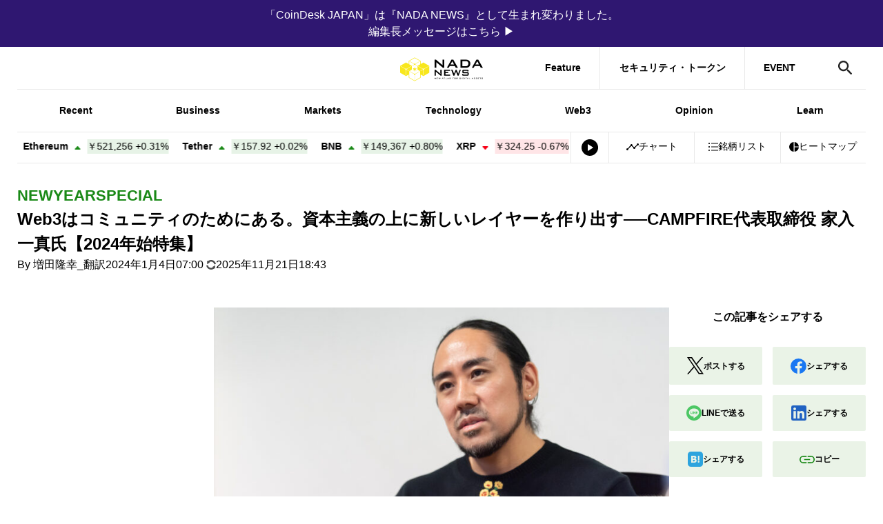

--- FILE ---
content_type: text/html; charset=UTF-8
request_url: https://www.nadanews.com/213603/
body_size: 43057
content:
<!DOCTYPE html>
<html lang="ja">
<head><meta http-equiv="Content-Type" content="text/html; charset=UTF-8" />
<meta charset="UTF-8" />
<meta http-equiv="x-ua-compatible" content="ie=edge" />
<meta content="width=device-width, initial-scale=1" name="viewport" />
<link rel="manifest" href="https://www.nadanews.com/wp-content/themes/coindeskjapan-v3/manifest.json" crossorigin="use-credentials" />
<link rel="alternate" type="application/rss+xml" title="NADA NEWS RSS Feed" href="https://www.nadanews.com/feed/" />
<meta property="twitter:account_id" content="@nadanews_com" />
<meta name="msapplication-config" content="none" />
<meta name="format-detection" content="telephone=no" />
<link rel="preconnect" href="http://t.co" />
<link rel="preconnect" href="http://aw.dw.impact-ad.jp" />
<link rel="preconnect" href="https://securepubads.g.doubleclick.net" />
<link rel="preconnect" href="https://adservice.google.com" />
<link rel="preconnect" href="https://adservice.google.co.jp" />
<link rel="preconnect" href="http://www.googleadservices.com" />
<link rel="preconnect" href="https://sb.scorecardresearch.com" />
<link rel="preconnect" href="https://cdn.taboola.com" />
<link rel="preconnect" href="https://cds.taboola.com" />
<link rel="preconnect" href="https://ad.jp.ap.valuecommerce.com" />
<link rel="preconnect" href="https://www.googleadservices.com" />
<link rel="preconnect" href="https://connect.facebook.net" />
<link rel="preconnect" href="https://s0.2mdn.net" />
<link rel="preconnect" href="https://www.facebook.com" />
<link rel="preconnect" href="https://www.googletagmanager.com" />
<link rel="preconnect" href="https://www.google-analytics.com" />
<link rel="preconnect" href="https://www.google.co.jp" />
<link rel="preconnect" href="https://www.google.com" />
<link rel="preconnect" href="https://googleads.g.doubleclick.net" />
<link rel="preconnect" href="https://tpc.googlesyndication.com" />
<link rel="preload" href="https://www.nadanews.com/wp-content/themes/coindeskjapan-v3/assets/js/index.bundle.js?v4.257.0-5efd94ff" as="script" />
<link rel="preload" href="https://www.nadanews.com/wp-content/themes/coindeskjapan-v3/assets/css/style.css?v4.257.0-5efd94ff" as="style" />
<!-- Google Tag Manager-->
<script>
  (function(w, d, s, l, i) {
    w[l] = w[l] || [];
    w[l].push({
      'gtm.start': new Date().getTime(),
      event: 'gtm.js'
    });
    var f = d.getElementsByTagName(s)[0],
      j = d.createElement(s),
      dl = l != 'dataLayer' ? '&l=' + l : '';
    j.async = true;
    j.src =
      'https://www.googletagmanager.com/gtm.js?id=' + i + dl;
    f.parentNode.insertBefore(j, f);
  })(window, document, 'script', 'dataLayer', 'GTM-NSRNCQB');
</script>
<!-- End Google Tag Manager-->
<!-- Facebook Pixel Code-->
<script>
  window.fbAsyncInit = function() {
    FB.init({
      appId: '592401157873165',
      cookie: true,
      xfbml: true,
      version: 'v3.2'
    });
    FB.AppEvents.logPageView();
  };
  (function(d, s, id) {
    var js, fjs = d.getElementsByTagName(s)[0];
    if (d.getElementById(id)) {
      return;
    }
    js = d.createElement(s);
    js.id = id;
    js.src = "https://connect.facebook.net/en_US/sdk.js";
    fjs.parentNode.insertBefore(js, fjs);
  }(document, 'script', 'facebook-jssdk'));
</script>
<!-- End Facebook Pixel Code-->
<script async="async" src="https://www.googletagservices.com/tag/js/gpt.js"></script>
<script>
  var googletag = googletag || {};
  googletag.cmd = googletag.cmd || [];
</script>  <script>
    googletag.cmd.push(function() {
      googletag.defineSlot('/21803695086/jack-billboard', [
        [320, 100],
        [320, 50],
        [970, 90],
        [970, 250]
      ], 'div-gpt-ad-1759322235789-0').addService(googletag.pubads());

                        googletag.defineSlot('/21803695086/leaderboard-fix', [
            [320, 50],
            [728, 90],
            [970, 90],
            [300, 50]
          ], 'div-gpt-ad-1684807815227-0').addService(googletag.pubads());
          googletag.defineSlot('/21803695086/atf-box', [
            [320, 50],
            [300, 50],
            [600, 600],
            [600, 314],
            [300, 250]
          ], 'div-gpt-ad-1684848749222-0').addService(googletag.pubads());
          googletag.defineSlot('/21803695086/btf-box', [
            [728, 90],
            [300, 50],
            [300, 250],
            [600, 600],
            [320, 50],
            [970, 90]
          ], 'div-gpt-ad-1684808099860-0').addService(googletag.pubads());
          googletag.defineSlot('/21803695086/bottom', [
            [728, 90],
            [970, 90],
            [300, 50],
            [600, 600],
            [320, 50],
            [300, 250]
          ], 'div-gpt-ad-1684808218493-0').addService(googletag.pubads());
          googletag.defineSlot('/21803695086/ad-unit01', [
            [300, 600],
            [300, 250]
          ], 'div-gpt-ad-1684808382180-0').addService(googletag.pubads());
          googletag.defineSlot('/21803695086/ad-unit02', [
            [300, 600],
            [300, 250]
          ], 'div-gpt-ad-1684808486564-0').addService(googletag.pubads());
                                googletag.pubads().enableSingleRequest();
        googletag.pubads().collapseEmptyDivs();
                googletag.enableServices();
          });
  </script><link rel="stylesheet" href="https://www.nadanews.com/wp-content/themes/coindeskjapan-v3/assets/css/style.css?v4.257.0-5efd94ff" /><script>
  window.context = {
    //- WP-APIのURL
    apiUrl: "/wp-json/",
    imgPath: "https://www.nadanews.com/wp-content/themes/coindeskjapan-v3/assets/",
          postId: 213603,
      };
</script><title>Web3はコミュニティのためにある。資本主義の上に新しいレイヤーを作り出す──CAMPFIRE代表取締役 家入一真氏【2024年始特集】 | NADA NEWS（ナダ・ニュース）</title>
	<style>img:is([sizes="auto" i], [sizes^="auto," i]) { contain-intrinsic-size: 3000px 1500px }</style>
	
		<!-- All in One SEO 4.9.2 - aioseo.com -->
	<meta name="description" content="連続起業家として知られる家入氏が代表を務めるCAMPFIREは、Web3の技術を生かした新たなクラウドファンデ" />
	<meta name="robots" content="max-image-preview:large" />
	<meta name="author" content="増田隆幸"/>
	<link rel="canonical" href="https://www.nadanews.com/213603/" />
	<meta name="generator" content="All in One SEO (AIOSEO) 4.9.2" />
		<meta property="og:locale" content="ja_JP" />
		<meta property="og:site_name" content="NADA NEWS" />
		<meta property="og:type" content="article" />
		<meta property="og:title" content="Web3はコミュニティのためにある。資本主義の上に新しいレイヤーを作り出す──CAMPFIRE代表取締役 家入一真氏【2024年始特集】 | NADA NEWS（ナダ・ニュース）" />
		<meta property="og:description" content="連続起業家として知られる家入氏が代表を務めるCAMPFIREは、Web3の技術を生かした新たなクラウドファンデ" />
		<meta property="og:url" content="https://www.nadanews.com/213603/" />
		<meta property="fb:app_id" content="592401157873165" />
		<meta property="fb:admins" content="2049028805136414" />
		<meta property="og:image" content="https://www.nadanews.com/wp-content/uploads/2024/01/DSC_4980_top3.jpeg" />
		<meta property="og:image:secure_url" content="https://www.nadanews.com/wp-content/uploads/2024/01/DSC_4980_top3.jpeg" />
		<meta property="og:image:width" content="1200" />
		<meta property="og:image:height" content="801" />
		<meta property="article:published_time" content="2024-01-03T22:00:00+00:00" />
		<meta property="article:modified_time" content="2025-11-21T09:43:30+00:00" />
		<meta name="twitter:card" content="summary_large_image" />
		<meta name="twitter:site" content="@nadanews_com" />
		<meta name="twitter:title" content="Web3はコミュニティのためにある。資本主義の上に新しいレイヤーを作り出す──CAMPFIRE代表取締役 家入一真氏【2024年始特集】 | NADA NEWS（ナダ・ニュース）" />
		<meta name="twitter:description" content="連続起業家として知られる家入氏が代表を務めるCAMPFIREは、Web3の技術を生かした新たなクラウドファンデ" />
		<meta name="twitter:image" content="https://www.nadanews.com/wp-content/uploads/2024/01/DSC_4980_top3.jpeg" />
		<!-- All in One SEO -->

<link rel='dns-prefetch' href='//www.google.com' />
<link rel="alternate" type="application/rss+xml" title="NADA NEWS（ナダ・ニュース） &raquo; フィード" href="https://www.nadanews.com/feed/" />
<link rel="alternate" type="application/rss+xml" title="NADA NEWS（ナダ・ニュース） &raquo; コメントフィード" href="https://www.nadanews.com/comments/feed/" />
<script type="text/javascript" id="wpp-js" src="https://www.nadanews.com/wp-content/plugins/wordpress-popular-posts/assets/js/wpp.min.js?ver=7.3.6" data-sampling="1" data-sampling-rate="100" data-api-url="https://www.nadanews.com/wp-json/wordpress-popular-posts" data-post-id="213603" data-token="99ddafbe67" data-lang="0" data-debug="0"></script>
<script type="text/javascript">
/* <![CDATA[ */
window._wpemojiSettings = {"baseUrl":"https:\/\/s.w.org\/images\/core\/emoji\/16.0.1\/72x72\/","ext":".png","svgUrl":"https:\/\/s.w.org\/images\/core\/emoji\/16.0.1\/svg\/","svgExt":".svg","source":{"concatemoji":"https:\/\/www.nadanews.com\/wp-includes\/js\/wp-emoji-release.min.js?ver=6.8.3"}};
/*! This file is auto-generated */
!function(s,n){var o,i,e;function c(e){try{var t={supportTests:e,timestamp:(new Date).valueOf()};sessionStorage.setItem(o,JSON.stringify(t))}catch(e){}}function p(e,t,n){e.clearRect(0,0,e.canvas.width,e.canvas.height),e.fillText(t,0,0);var t=new Uint32Array(e.getImageData(0,0,e.canvas.width,e.canvas.height).data),a=(e.clearRect(0,0,e.canvas.width,e.canvas.height),e.fillText(n,0,0),new Uint32Array(e.getImageData(0,0,e.canvas.width,e.canvas.height).data));return t.every(function(e,t){return e===a[t]})}function u(e,t){e.clearRect(0,0,e.canvas.width,e.canvas.height),e.fillText(t,0,0);for(var n=e.getImageData(16,16,1,1),a=0;a<n.data.length;a++)if(0!==n.data[a])return!1;return!0}function f(e,t,n,a){switch(t){case"flag":return n(e,"\ud83c\udff3\ufe0f\u200d\u26a7\ufe0f","\ud83c\udff3\ufe0f\u200b\u26a7\ufe0f")?!1:!n(e,"\ud83c\udde8\ud83c\uddf6","\ud83c\udde8\u200b\ud83c\uddf6")&&!n(e,"\ud83c\udff4\udb40\udc67\udb40\udc62\udb40\udc65\udb40\udc6e\udb40\udc67\udb40\udc7f","\ud83c\udff4\u200b\udb40\udc67\u200b\udb40\udc62\u200b\udb40\udc65\u200b\udb40\udc6e\u200b\udb40\udc67\u200b\udb40\udc7f");case"emoji":return!a(e,"\ud83e\udedf")}return!1}function g(e,t,n,a){var r="undefined"!=typeof WorkerGlobalScope&&self instanceof WorkerGlobalScope?new OffscreenCanvas(300,150):s.createElement("canvas"),o=r.getContext("2d",{willReadFrequently:!0}),i=(o.textBaseline="top",o.font="600 32px Arial",{});return e.forEach(function(e){i[e]=t(o,e,n,a)}),i}function t(e){var t=s.createElement("script");t.src=e,t.defer=!0,s.head.appendChild(t)}"undefined"!=typeof Promise&&(o="wpEmojiSettingsSupports",i=["flag","emoji"],n.supports={everything:!0,everythingExceptFlag:!0},e=new Promise(function(e){s.addEventListener("DOMContentLoaded",e,{once:!0})}),new Promise(function(t){var n=function(){try{var e=JSON.parse(sessionStorage.getItem(o));if("object"==typeof e&&"number"==typeof e.timestamp&&(new Date).valueOf()<e.timestamp+604800&&"object"==typeof e.supportTests)return e.supportTests}catch(e){}return null}();if(!n){if("undefined"!=typeof Worker&&"undefined"!=typeof OffscreenCanvas&&"undefined"!=typeof URL&&URL.createObjectURL&&"undefined"!=typeof Blob)try{var e="postMessage("+g.toString()+"("+[JSON.stringify(i),f.toString(),p.toString(),u.toString()].join(",")+"));",a=new Blob([e],{type:"text/javascript"}),r=new Worker(URL.createObjectURL(a),{name:"wpTestEmojiSupports"});return void(r.onmessage=function(e){c(n=e.data),r.terminate(),t(n)})}catch(e){}c(n=g(i,f,p,u))}t(n)}).then(function(e){for(var t in e)n.supports[t]=e[t],n.supports.everything=n.supports.everything&&n.supports[t],"flag"!==t&&(n.supports.everythingExceptFlag=n.supports.everythingExceptFlag&&n.supports[t]);n.supports.everythingExceptFlag=n.supports.everythingExceptFlag&&!n.supports.flag,n.DOMReady=!1,n.readyCallback=function(){n.DOMReady=!0}}).then(function(){return e}).then(function(){var e;n.supports.everything||(n.readyCallback(),(e=n.source||{}).concatemoji?t(e.concatemoji):e.wpemoji&&e.twemoji&&(t(e.twemoji),t(e.wpemoji)))}))}((window,document),window._wpemojiSettings);
/* ]]> */
</script>
<!-- www.nadanews.com is managing ads with Advanced Ads 2.0.14 – https://wpadvancedads.com/ --><script id="nadan-ready">
			window.advanced_ads_ready=function(e,a){a=a||"complete";var d=function(e){return"interactive"===a?"loading"!==e:"complete"===e};d(document.readyState)?e():document.addEventListener("readystatechange",(function(a){d(a.target.readyState)&&e()}),{once:"interactive"===a})},window.advanced_ads_ready_queue=window.advanced_ads_ready_queue||[];		</script>
		<style id='wp-emoji-styles-inline-css' type='text/css'>

	img.wp-smiley, img.emoji {
		display: inline !important;
		border: none !important;
		box-shadow: none !important;
		height: 1em !important;
		width: 1em !important;
		margin: 0 0.07em !important;
		vertical-align: -0.1em !important;
		background: none !important;
		padding: 0 !important;
	}
</style>
<link rel='stylesheet' id='wp-block-library-css' href='https://www.nadanews.com/wp-includes/css/dist/block-library/style.min.css?ver=6.8.3' type='text/css' media='all' />
<style id='classic-theme-styles-inline-css' type='text/css'>
/*! This file is auto-generated */
.wp-block-button__link{color:#fff;background-color:#32373c;border-radius:9999px;box-shadow:none;text-decoration:none;padding:calc(.667em + 2px) calc(1.333em + 2px);font-size:1.125em}.wp-block-file__button{background:#32373c;color:#fff;text-decoration:none}
</style>
<link rel='stylesheet' id='aioseo/css/src/vue/standalone/blocks/table-of-contents/global.scss-css' href='https://www.nadanews.com/wp-content/plugins/all-in-one-seo-pack/dist/Lite/assets/css/table-of-contents/global.e90f6d47.css?ver=4.9.2' type='text/css' media='all' />
<link rel='stylesheet' id='arkhe-blocks-front-css' href='https://www.nadanews.com/wp-content/plugins/arkhe-blocks/dist/css/front.css?ver=2.27.1' type='text/css' media='all' />
<style id='arkhe-blocks-front-inline-css' type='text/css'>
body{--arkb-marker-color:#ffdc40;--arkb-marker-start:1em;--arkb-marker-style:linear-gradient(transparent var(--arkb-marker-start), var(--arkb-marker-color) 0)}
</style>
<link rel='stylesheet' id='arkhe-blocks-accordion-style-css' href='https://www.nadanews.com/wp-content/plugins/arkhe-blocks/dist/gutenberg/blocks/accordion/index.css?ver=2.27.1' type='text/css' media='all' />
<link rel='stylesheet' id='arkhe-blocks-blog-card-style-css' href='https://www.nadanews.com/wp-content/plugins/arkhe-blocks/dist/gutenberg/blocks/blog-card/index.css?ver=2.27.1' type='text/css' media='all' />
<link rel='stylesheet' id='arkhe-blocks-button-style-css' href='https://www.nadanews.com/wp-content/plugins/arkhe-blocks/dist/gutenberg/blocks/button/index.css?ver=2.27.1' type='text/css' media='all' />
<link rel='stylesheet' id='arkhe-blocks-columns-style-css' href='https://www.nadanews.com/wp-content/plugins/arkhe-blocks/dist/gutenberg/blocks/columns/index.css?ver=2.27.1' type='text/css' media='all' />
<link rel='stylesheet' id='arkhe-blocks-container-style-css' href='https://www.nadanews.com/wp-content/plugins/arkhe-blocks/dist/gutenberg/blocks/container/index.css?ver=2.27.1' type='text/css' media='all' />
<link rel='stylesheet' id='arkhe-blocks-faq-style-css' href='https://www.nadanews.com/wp-content/plugins/arkhe-blocks/dist/gutenberg/blocks/faq/index.css?ver=2.27.1' type='text/css' media='all' />
<link rel='stylesheet' id='arkhe-blocks-dl-style-css' href='https://www.nadanews.com/wp-content/plugins/arkhe-blocks/dist/gutenberg/blocks/dl/index.css?ver=2.27.1' type='text/css' media='all' />
<link rel='stylesheet' id='arkhe-blocks-icon-style-css' href='https://www.nadanews.com/wp-content/plugins/arkhe-blocks/dist/gutenberg/blocks/icon/index.css?ver=2.27.1' type='text/css' media='all' />
<link rel='stylesheet' id='arkhe-blocks-notice-style-css' href='https://www.nadanews.com/wp-content/plugins/arkhe-blocks/dist/gutenberg/blocks/notice/index.css?ver=2.27.1' type='text/css' media='all' />
<link rel='stylesheet' id='arkhe-blocks-section-style-css' href='https://www.nadanews.com/wp-content/plugins/arkhe-blocks/dist/gutenberg/blocks/section/index.css?ver=2.27.1' type='text/css' media='all' />
<link rel='stylesheet' id='arkhe-blocks-section-heading-style-css' href='https://www.nadanews.com/wp-content/plugins/arkhe-blocks/dist/gutenberg/blocks/section-heading/index.css?ver=2.27.1' type='text/css' media='all' />
<link rel='stylesheet' id='arkhe-blocks-step-style-css' href='https://www.nadanews.com/wp-content/plugins/arkhe-blocks/dist/gutenberg/blocks/step/index.css?ver=2.27.1' type='text/css' media='all' />
<link rel='stylesheet' id='arkhe-blocks-tab-style-css' href='https://www.nadanews.com/wp-content/plugins/arkhe-blocks/dist/gutenberg/blocks/tab/index.css?ver=2.27.1' type='text/css' media='all' />
<link rel='stylesheet' id='arkhe-blocks-timeline-style-css' href='https://www.nadanews.com/wp-content/plugins/arkhe-blocks/dist/gutenberg/blocks/timeline/index.css?ver=2.27.1' type='text/css' media='all' />
<link rel='stylesheet' id='arkhe-blocks-toc-style-css' href='https://www.nadanews.com/wp-content/plugins/arkhe-blocks/dist/gutenberg/blocks/toc/index.css?ver=2.27.1' type='text/css' media='all' />
<style id='global-styles-inline-css' type='text/css'>
:root{--wp--preset--aspect-ratio--square: 1;--wp--preset--aspect-ratio--4-3: 4/3;--wp--preset--aspect-ratio--3-4: 3/4;--wp--preset--aspect-ratio--3-2: 3/2;--wp--preset--aspect-ratio--2-3: 2/3;--wp--preset--aspect-ratio--16-9: 16/9;--wp--preset--aspect-ratio--9-16: 9/16;--wp--preset--color--black: #000000;--wp--preset--color--cyan-bluish-gray: #abb8c3;--wp--preset--color--white: #ffffff;--wp--preset--color--pale-pink: #f78da7;--wp--preset--color--vivid-red: #cf2e2e;--wp--preset--color--luminous-vivid-orange: #ff6900;--wp--preset--color--luminous-vivid-amber: #fcb900;--wp--preset--color--light-green-cyan: #7bdcb5;--wp--preset--color--vivid-green-cyan: #00d084;--wp--preset--color--pale-cyan-blue: #8ed1fc;--wp--preset--color--vivid-cyan-blue: #0693e3;--wp--preset--color--vivid-purple: #9b51e0;--wp--preset--gradient--vivid-cyan-blue-to-vivid-purple: linear-gradient(135deg,rgba(6,147,227,1) 0%,rgb(155,81,224) 100%);--wp--preset--gradient--light-green-cyan-to-vivid-green-cyan: linear-gradient(135deg,rgb(122,220,180) 0%,rgb(0,208,130) 100%);--wp--preset--gradient--luminous-vivid-amber-to-luminous-vivid-orange: linear-gradient(135deg,rgba(252,185,0,1) 0%,rgba(255,105,0,1) 100%);--wp--preset--gradient--luminous-vivid-orange-to-vivid-red: linear-gradient(135deg,rgba(255,105,0,1) 0%,rgb(207,46,46) 100%);--wp--preset--gradient--very-light-gray-to-cyan-bluish-gray: linear-gradient(135deg,rgb(238,238,238) 0%,rgb(169,184,195) 100%);--wp--preset--gradient--cool-to-warm-spectrum: linear-gradient(135deg,rgb(74,234,220) 0%,rgb(151,120,209) 20%,rgb(207,42,186) 40%,rgb(238,44,130) 60%,rgb(251,105,98) 80%,rgb(254,248,76) 100%);--wp--preset--gradient--blush-light-purple: linear-gradient(135deg,rgb(255,206,236) 0%,rgb(152,150,240) 100%);--wp--preset--gradient--blush-bordeaux: linear-gradient(135deg,rgb(254,205,165) 0%,rgb(254,45,45) 50%,rgb(107,0,62) 100%);--wp--preset--gradient--luminous-dusk: linear-gradient(135deg,rgb(255,203,112) 0%,rgb(199,81,192) 50%,rgb(65,88,208) 100%);--wp--preset--gradient--pale-ocean: linear-gradient(135deg,rgb(255,245,203) 0%,rgb(182,227,212) 50%,rgb(51,167,181) 100%);--wp--preset--gradient--electric-grass: linear-gradient(135deg,rgb(202,248,128) 0%,rgb(113,206,126) 100%);--wp--preset--gradient--midnight: linear-gradient(135deg,rgb(2,3,129) 0%,rgb(40,116,252) 100%);--wp--preset--font-size--small: 13px;--wp--preset--font-size--medium: 20px;--wp--preset--font-size--large: 36px;--wp--preset--font-size--x-large: 42px;--wp--preset--spacing--20: 0.44rem;--wp--preset--spacing--30: 0.67rem;--wp--preset--spacing--40: 1rem;--wp--preset--spacing--50: 1.5rem;--wp--preset--spacing--60: 2.25rem;--wp--preset--spacing--70: 3.38rem;--wp--preset--spacing--80: 5.06rem;--wp--preset--shadow--natural: 6px 6px 9px rgba(0, 0, 0, 0.2);--wp--preset--shadow--deep: 12px 12px 50px rgba(0, 0, 0, 0.4);--wp--preset--shadow--sharp: 6px 6px 0px rgba(0, 0, 0, 0.2);--wp--preset--shadow--outlined: 6px 6px 0px -3px rgba(255, 255, 255, 1), 6px 6px rgba(0, 0, 0, 1);--wp--preset--shadow--crisp: 6px 6px 0px rgba(0, 0, 0, 1);}:where(.is-layout-flex){gap: 0.5em;}:where(.is-layout-grid){gap: 0.5em;}body .is-layout-flex{display: flex;}.is-layout-flex{flex-wrap: wrap;align-items: center;}.is-layout-flex > :is(*, div){margin: 0;}body .is-layout-grid{display: grid;}.is-layout-grid > :is(*, div){margin: 0;}:where(.wp-block-columns.is-layout-flex){gap: 2em;}:where(.wp-block-columns.is-layout-grid){gap: 2em;}:where(.wp-block-post-template.is-layout-flex){gap: 1.25em;}:where(.wp-block-post-template.is-layout-grid){gap: 1.25em;}.has-black-color{color: var(--wp--preset--color--black) !important;}.has-cyan-bluish-gray-color{color: var(--wp--preset--color--cyan-bluish-gray) !important;}.has-white-color{color: var(--wp--preset--color--white) !important;}.has-pale-pink-color{color: var(--wp--preset--color--pale-pink) !important;}.has-vivid-red-color{color: var(--wp--preset--color--vivid-red) !important;}.has-luminous-vivid-orange-color{color: var(--wp--preset--color--luminous-vivid-orange) !important;}.has-luminous-vivid-amber-color{color: var(--wp--preset--color--luminous-vivid-amber) !important;}.has-light-green-cyan-color{color: var(--wp--preset--color--light-green-cyan) !important;}.has-vivid-green-cyan-color{color: var(--wp--preset--color--vivid-green-cyan) !important;}.has-pale-cyan-blue-color{color: var(--wp--preset--color--pale-cyan-blue) !important;}.has-vivid-cyan-blue-color{color: var(--wp--preset--color--vivid-cyan-blue) !important;}.has-vivid-purple-color{color: var(--wp--preset--color--vivid-purple) !important;}.has-black-background-color{background-color: var(--wp--preset--color--black) !important;}.has-cyan-bluish-gray-background-color{background-color: var(--wp--preset--color--cyan-bluish-gray) !important;}.has-white-background-color{background-color: var(--wp--preset--color--white) !important;}.has-pale-pink-background-color{background-color: var(--wp--preset--color--pale-pink) !important;}.has-vivid-red-background-color{background-color: var(--wp--preset--color--vivid-red) !important;}.has-luminous-vivid-orange-background-color{background-color: var(--wp--preset--color--luminous-vivid-orange) !important;}.has-luminous-vivid-amber-background-color{background-color: var(--wp--preset--color--luminous-vivid-amber) !important;}.has-light-green-cyan-background-color{background-color: var(--wp--preset--color--light-green-cyan) !important;}.has-vivid-green-cyan-background-color{background-color: var(--wp--preset--color--vivid-green-cyan) !important;}.has-pale-cyan-blue-background-color{background-color: var(--wp--preset--color--pale-cyan-blue) !important;}.has-vivid-cyan-blue-background-color{background-color: var(--wp--preset--color--vivid-cyan-blue) !important;}.has-vivid-purple-background-color{background-color: var(--wp--preset--color--vivid-purple) !important;}.has-black-border-color{border-color: var(--wp--preset--color--black) !important;}.has-cyan-bluish-gray-border-color{border-color: var(--wp--preset--color--cyan-bluish-gray) !important;}.has-white-border-color{border-color: var(--wp--preset--color--white) !important;}.has-pale-pink-border-color{border-color: var(--wp--preset--color--pale-pink) !important;}.has-vivid-red-border-color{border-color: var(--wp--preset--color--vivid-red) !important;}.has-luminous-vivid-orange-border-color{border-color: var(--wp--preset--color--luminous-vivid-orange) !important;}.has-luminous-vivid-amber-border-color{border-color: var(--wp--preset--color--luminous-vivid-amber) !important;}.has-light-green-cyan-border-color{border-color: var(--wp--preset--color--light-green-cyan) !important;}.has-vivid-green-cyan-border-color{border-color: var(--wp--preset--color--vivid-green-cyan) !important;}.has-pale-cyan-blue-border-color{border-color: var(--wp--preset--color--pale-cyan-blue) !important;}.has-vivid-cyan-blue-border-color{border-color: var(--wp--preset--color--vivid-cyan-blue) !important;}.has-vivid-purple-border-color{border-color: var(--wp--preset--color--vivid-purple) !important;}.has-vivid-cyan-blue-to-vivid-purple-gradient-background{background: var(--wp--preset--gradient--vivid-cyan-blue-to-vivid-purple) !important;}.has-light-green-cyan-to-vivid-green-cyan-gradient-background{background: var(--wp--preset--gradient--light-green-cyan-to-vivid-green-cyan) !important;}.has-luminous-vivid-amber-to-luminous-vivid-orange-gradient-background{background: var(--wp--preset--gradient--luminous-vivid-amber-to-luminous-vivid-orange) !important;}.has-luminous-vivid-orange-to-vivid-red-gradient-background{background: var(--wp--preset--gradient--luminous-vivid-orange-to-vivid-red) !important;}.has-very-light-gray-to-cyan-bluish-gray-gradient-background{background: var(--wp--preset--gradient--very-light-gray-to-cyan-bluish-gray) !important;}.has-cool-to-warm-spectrum-gradient-background{background: var(--wp--preset--gradient--cool-to-warm-spectrum) !important;}.has-blush-light-purple-gradient-background{background: var(--wp--preset--gradient--blush-light-purple) !important;}.has-blush-bordeaux-gradient-background{background: var(--wp--preset--gradient--blush-bordeaux) !important;}.has-luminous-dusk-gradient-background{background: var(--wp--preset--gradient--luminous-dusk) !important;}.has-pale-ocean-gradient-background{background: var(--wp--preset--gradient--pale-ocean) !important;}.has-electric-grass-gradient-background{background: var(--wp--preset--gradient--electric-grass) !important;}.has-midnight-gradient-background{background: var(--wp--preset--gradient--midnight) !important;}.has-small-font-size{font-size: var(--wp--preset--font-size--small) !important;}.has-medium-font-size{font-size: var(--wp--preset--font-size--medium) !important;}.has-large-font-size{font-size: var(--wp--preset--font-size--large) !important;}.has-x-large-font-size{font-size: var(--wp--preset--font-size--x-large) !important;}
:where(.wp-block-post-template.is-layout-flex){gap: 1.25em;}:where(.wp-block-post-template.is-layout-grid){gap: 1.25em;}
:where(.wp-block-columns.is-layout-flex){gap: 2em;}:where(.wp-block-columns.is-layout-grid){gap: 2em;}
:root :where(.wp-block-pullquote){font-size: 1.5em;line-height: 1.6;}
</style>
<link rel='stylesheet' id='wordpress-popular-posts-css-css' href='https://www.nadanews.com/wp-content/plugins/wordpress-popular-posts/assets/css/wpp.css?ver=7.3.6' type='text/css' media='all' />
<script type="text/javascript" src="https://www.nadanews.com/wp-includes/js/jquery/jquery.min.js?ver=3.7.1" id="jquery-core-js"></script>
<script type="text/javascript" src="https://www.nadanews.com/wp-includes/js/jquery/jquery-migrate.min.js?ver=3.4.1" id="jquery-migrate-js"></script>
<link rel="https://api.w.org/" href="https://www.nadanews.com/wp-json/" /><link rel="alternate" title="JSON" type="application/json" href="https://www.nadanews.com/wp-json/wp/v2/posts/213603" /><link rel="EditURI" type="application/rsd+xml" title="RSD" href="https://www.nadanews.com/xmlrpc.php?rsd" />
<meta name="generator" content="WordPress 6.8.3" />
<link rel='shortlink' href='https://www.nadanews.com/?p=213603' />
<link rel="alternate" title="oEmbed (JSON)" type="application/json+oembed" href="https://www.nadanews.com/wp-json/oembed/1.0/embed?url=https%3A%2F%2Fwww.nadanews.com%2F213603%2F" />
<link rel="alternate" title="oEmbed (XML)" type="text/xml+oembed" href="https://www.nadanews.com/wp-json/oembed/1.0/embed?url=https%3A%2F%2Fwww.nadanews.com%2F213603%2F&#038;format=xml" />
  <script src="https://cdn.onesignal.com/sdks/web/v16/OneSignalSDK.page.js" defer></script>
  <script>
          window.OneSignalDeferred = window.OneSignalDeferred || [];
          OneSignalDeferred.push(async function(OneSignal) {
            await OneSignal.init({
              appId: "68b8e04d-027e-4588-87d0-86edcaa17498",
              serviceWorkerOverrideForTypical: true,
              path: "https://www.nadanews.com/wp-content/plugins/onesignal-free-web-push-notifications/sdk_files/",
              serviceWorkerParam: { scope: "/wp-content/plugins/onesignal-free-web-push-notifications/sdk_files/push/onesignal/" },
              serviceWorkerPath: "OneSignalSDKWorker.js",
            });
          });

          // Unregister the legacy OneSignal service worker to prevent scope conflicts
          if (navigator.serviceWorker) {
            navigator.serviceWorker.getRegistrations().then((registrations) => {
              // Iterate through all registered service workers
              registrations.forEach((registration) => {
                // Check the script URL to identify the specific service worker
                if (registration.active && registration.active.scriptURL.includes('OneSignalSDKWorker.js.php')) {
                  // Unregister the service worker
                  registration.unregister().then((success) => {
                    if (success) {
                      console.log('OneSignalSW: Successfully unregistered:', registration.active.scriptURL);
                    } else {
                      console.log('OneSignalSW: Failed to unregister:', registration.active.scriptURL);
                    }
                  });
                }
              });
            }).catch((error) => {
              console.error('Error fetching service worker registrations:', error);
            });
        }
        </script>
            <style id="wpp-loading-animation-styles">@-webkit-keyframes bgslide{from{background-position-x:0}to{background-position-x:-200%}}@keyframes bgslide{from{background-position-x:0}to{background-position-x:-200%}}.wpp-widget-block-placeholder,.wpp-shortcode-placeholder{margin:0 auto;width:60px;height:3px;background:#dd3737;background:linear-gradient(90deg,#dd3737 0%,#571313 10%,#dd3737 100%);background-size:200% auto;border-radius:3px;-webkit-animation:bgslide 1s infinite linear;animation:bgslide 1s infinite linear}</style>
            
<meta name="author" content="増田隆幸">
<meta property="article:tag" content="2024年始特集">
<meta property="article:tag" content="DAO（分散型自律組織）">
<meta property="article:tag" content="Web3">
<meta property="article:tag" content="クラウドファンディング">
<meta property="article:tag" content="コモンズ">
<meta property="article:section" content="NewYearSpecial">
<meta property="og:updated_time" content="2025-11-21T18:43:30PM3043pm/JST2025k252025">
<meta name="keywords" content="2024年始特集">
<meta name="keywords" content="DAO（分散型自律組織）">
<meta name="keywords" content="Web3">
<meta name="keywords" content="クラウドファンディング">
<meta name="keywords" content="コモンズ">
<meta name="keywords" content="NewYearSpecial">
    <link rel="stylesheet" href="https://unpkg.com/scroll-hint@1.1.10/css/scroll-hint.css">

<!-- Schema & Structured Data For WP v1.53 - -->
<script type="application/ld+json" class="saswp-schema-markup-output">
[{"@context":"https:\/\/schema.org\/","@type":"Article","@id":"https:\/\/www.nadanews.com\/213603\/#Article","url":"https:\/\/www.nadanews.com\/213603\/","inLanguage":"ja","mainEntityOfPage":"https:\/\/www.nadanews.com\/213603\/","headline":"Web3\u306f\u30b3\u30df\u30e5\u30cb\u30c6\u30a3\u306e\u305f\u3081\u306b\u3042\u308b\u3002\u8cc7\u672c\u4e3b\u7fa9\u306e\u4e0a\u306b\u65b0\u3057\u3044\u30ec\u30a4\u30e4\u30fc\u3092\u4f5c\u308a\u51fa\u3059\u2500\u2500CAMPFIRE\u4ee3\u8868\u53d6\u7de0\u5f79 \u5bb6\u5165\u4e00\u771f\u6c0f\u30102024\u5e74\u59cb\u7279\u96c6\u3011","description":"\u9023\u7d9a\u8d77\u696d\u5bb6\u3068\u3057\u3066\u77e5\u3089\u308c\u308b\u5bb6\u5165\u6c0f\u304c\u4ee3\u8868\u3092\u52d9\u3081\u308bCAMPFIRE\u306f\u3001Web3\u306e\u6280\u8853\u3092\u751f\u304b\u3057\u305f\u65b0\u305f\u306a\u30af\u30e9\u30a6\u30c9\u30d5\u30a1\u30f3\u30c7\u30a3\u30f3\u30b0\u3084\u30b3\u30df\u30e5\u30cb\u30c6\u30a3\u30b5\u30fc\u30d3\u30b9\u3092\u63d0\u4f9b\u3059\u308b\u65b0\u4f1a\u793e\u300cLi","articleBody":"\u9023\u7d9a\u8d77\u696d\u5bb6\u3068\u3057\u3066\u77e5\u3089\u308c\u308b\u5bb6\u5165\u6c0f\u304c\u4ee3\u8868\u3092\u52d9\u3081\u308bCAMPFIRE\u306f\u3001Web3\u306e\u6280\u8853\u3092\u751f\u304b\u3057\u305f\u65b0\u305f\u306a\u30af\u30e9\u30a6\u30c9\u30d5\u30a1\u30f3\u30c7\u30a3\u30f3\u30b0\u3084\u30b3\u30df\u30e5\u30cb\u30c6\u30a3\u30b5\u30fc\u30d3\u30b9\u3092\u63d0\u4f9b\u3059\u308b\u65b0\u4f1a\u793e\u300cLivefor\u300d\u30922023\u5e749\u6708\u306b\u7acb\u3061\u4e0a\u3052\u305f\u3002\u30d6\u30ed\u30c3\u30af\u30c1\u30a7\u30fc\u30f3\u3001Web3\u306f\u56fd\u5883\u3092\u8d85\u3048\u3001\u30b0\u30ed\u30fc\u30d0\u30eb\u306a\u3064\u306a\u304c\u308a\u3092\u69cb\u7bc9\u3059\u308b\u3068\u3055\u308c\u308b\u4e00\u65b9\u3067\u3001\u300c\u652f\u3048\u5408\u3044\u306e\u7d4c\u6e08\u300d\u300c\u5c0f\u3055\u306a\u7d4c\u6e08\u570f\u300d\u3068\u8a9e\u308b\u5bb6\u5165\u6c0f\u306f\u3001\u4eca\u306e\u793e\u4f1a\u3084\u7d4c\u6e08\u3092\u3069\u3046\u6349\u3048\u3066\u3044\u308b\u306e\u304b\u3002Web3\u3092\u6d3b\u7528\u3057\u305f\u65b0\u305f\u306a\u7d4c\u6e08\u3068\u306f\u3002    \u30b3\u30df\u30e5\u30cb\u30c6\u30a3\u5358\u4f4d\u3067\u306e\u9769\u547d\u304c\u9032\u884c    \u2500\u2500\u300c\u652f\u3048\u5408\u3044\u300d\u3084\u300c\u30b3\u30df\u30e5\u30cb\u30c6\u30a3\u300d\u306e\u5927\u5207\u3055\u3092\u63b2\u3052\u3066\u304a\u3089\u308c\u307e\u3059\u3002\u305d\u306e\u539f\u70b9\u306f\u3069\u3053\u306b\u3042\u308b\u306e\u3067\u3057\u3087\u3046\u304b    \u5bb6\u5165\uff1a\u4e2d\u5b662\u5e74\u751f\u306e\u6642\u306b\u3001\u3044\u3058\u3081\u304c\u304d\u3063\u304b\u3051\u3067\u5b66\u6821\u306b\u884c\u3051\u306a\u304f\u306a\u308a\u307e\u3057\u305f\u3002\u305d\u306e\u6642\u3001\u5f53\u6642\u306e\u30d1\u30bd\u30b3\u30f3\u901a\u4fe1\u3092\u901a\u3058\u3066\u3001\u77e5\u3089\u306a\u3044\u4eba\u3068\u5e74\u9f62\u3084\u80a9\u66f8\u3001\u6027\u5225\u3092\u8d85\u3048\u305f\u30b3\u30df\u30e5\u30cb\u30b1\u30fc\u30b7\u30e7\u30f3\u3092\u53d6\u308b\u306a\u304b\u3067\u3001\u4ed6\u611b\u3082\u306a\u3044\u30c1\u30e3\u30c3\u30c8\u3067\u3059\u304c\u3001\u3059\u3054\u304f\u6551\u308f\u308c\u3066\u3001\u300c\u81ea\u5206\u306f\u3072\u3068\u308a\u3058\u3083\u306a\u3044\u300d\u3068\u601d\u3046\u3053\u3068\u304c\u3067\u304d\u307e\u3057\u305f\u3002\u305d\u308c\u304c\u3001\u4eca\u3067\u3082\u81ea\u5206\u306e\u4e2d\u306b\u539f\u4f53\u9a13\u3068\u3057\u3066\u3042\u308a\u307e\u3059\u3002    \u305d\u306e\u5f8c\u3001\u4f01\u696d\u3060\u3051\u3067\u306f\u306a\u304f\u3001\u500b\u4eba\u304c\u30db\u30fc\u30e0\u30da\u30fc\u30b8\u3084\u65e5\u8a18\u3001\u30dd\u30a8\u30e0\u306a\u3069\u3092\u6c17\u8efd\u306b\u767a\u8868\u3067\u304d\u308b\u4e16\u754c\u3092\u4f5c\u308a\u305f\u3044\u3068\u8003\u3048\u3001\u5b89\u4fa1\u306a\u30ec\u30f3\u30bf\u30eb\u30b5\u30fc\u30d0\u30fc\u300c\u30ed\u30ea\u30dd\u30c3\u30d7!\u300d\u306e\u63d0\u4f9b\u3092\u59cb\u3081\u307e\u3057\u305f\u3002\u305d\u3046\u3057\u305f\u500b\u4eba\u306e\u8868\u73fe\u306e\u30b5\u30dd\u30fc\u30c8\u3092\u7d9a\u3051\u308b\u306a\u304b\u3067\u3001\u8ab0\u304b\u304c\u6700\u521d\u306e\u4e00\u6b69\u3092\u8e0f\u307f\u51fa\u305d\u3046\u3068\u3057\u305f\u3068\u304d\u306b\u8cc7\u91d1\u3092\u96c6\u3081\u308b\u4ed5\u7d44\u307f\u304c\u5fc5\u8981\u306a\u306e\u3067\u306f\u306a\u3044\u304b\u3068\u6c17\u4ed8\u304d\u30012011\u5e74\u306b\u300cCAMPFIRE\u300d\u3092\u7acb\u3061\u4e0a\u3052\u307e\u3057\u305f\u3002\u6771\u65e5\u672c\u5927\u9707\u707d\u306e\u76f4\u5f8c\u3067\u3057\u305f\u3002    \u50d5\u306e\u8208\u5473\u306f\u3001\u30a4\u30f3\u30bf\u30fc\u30cd\u30c3\u30c8\u3092\u4f7f\u3063\u3066\u3001\u58f0\u3092\u4e0a\u3052\u305f\u304f\u3066\u3082\u4e0a\u3052\u3089\u308c\u306a\u3044\u500b\u4eba\u304c\u4e00\u6b69\u3092\u8e0f\u307f\u51fa\u3059\u3053\u3068\u304c\u3067\u304d\u308b\u4ed5\u7d44\u307f\u3092\u3069\u3046\u4f5c\u3063\u3066\u3044\u304f\u304b\u306b\u3042\u308a\u307e\u3059\u3002\u3080\u3057\u308d\u305d\u3053\u306b\u3057\u304b\u8208\u5473\u306f\u3042\u308a\u307e\u305b\u3093\u3002    \u2500\u2500\u300c\u30b3\u30df\u30e5\u30cb\u30c6\u30a3\u300d\u306e\u59ff\u3084\u3042\u308a\u65b9\u306f\u5909\u5316\u3057\u3066\u3044\u308b\u306e\u3067\u3057\u3087\u3046\u304b\uff1f    \u5bb6\u5165\uff1aSNS\u3084\u30b9\u30de\u30fc\u30c8\u30d5\u30a9\u30f3\u304c\u307e\u3059\u307e\u3059\u666e\u53ca\u3057\u3001SNS\u3092\u4e2d\u5fc3\u306b\u3057\u305f\u500b\u4eba\u5358\u4f4d\u306e\u5c0f\u3055\u306a\u7d4c\u6e08\u570f\u306e\u53ef\u80fd\u6027\u304c\u5e83\u304c\u3063\u3066\u304d\u305f\u3068\u611f\u3058\u3066\u3044\u307e\u3059\u3002\u50d5\u306e\u4e2d\u3067\u306f\u300c\u30b3\u30df\u30e5\u30cb\u30c6\u30a3\u300d\u304c\u5927\u304d\u306a\u30ad\u30fc\u30ef\u30fc\u30c9\u3068\u3057\u3066\u3042\u308a\u307e\u3059\u304c\u3001\u3055\u307e\u3056\u307e\u306a\u30c6\u30af\u30ce\u30ed\u30b8\u30fc\u3092\u6d3b\u7528\u3057\u305f\u30b3\u30df\u30e5\u30cb\u30c6\u30a3\u5358\u4f4d\u3067\u306e\u9769\u547d\u304c\u8d77\u304d\u3066\u3044\u307e\u3059\u3002    \u4f8b\u3048\u3070\u5317\u6d77\u9053\u306e\u9053\u6771\u5730\u57df\u3067\u306f\u3001\u904e\u758e\u5316\u304c\u9032\u3080\u306a\u304b\u3067\u3082\u5730\u57df\u304c\u7d99\u7d9a\u3067\u304d\u308b\u3088\u3046\u306b\u3068\u6d3b\u52d5\u3059\u308b\u82e5\u3044\u4eba\u305f\u3061\u304c\u305f\u304f\u3055\u3093\u3044\u307e\u3059\u3002\u90fd\u4f1a\u304b\u3089\u6765\u305f\u4eba\u3082\u591a\u304f\u3001\u5730\u5143\u306e\u4eba\u3068\u5354\u529b\u3057\u3066\u30b3\u30df\u30e5\u30cb\u30c6\u30a3\u3092\u4f5c\u308a\u3001\u6d3b\u52d5\u3057\u3066\u3044\u307e\u3059\u3002\u50d5\u81ea\u8eab\u3001\u305d\u3046\u3057\u305f\u30b3\u30df\u30e5\u30cb\u30c6\u30a3\u306b\u98db\u3073\u8fbc\u3093\u3067\u3044\u307e\u3059\u3002\u3082\u3061\u308d\u3093\u4ed5\u4e8b\u3068\u3057\u3066\u3001\u3068\u3044\u3046\u5074\u9762\u3082\u3042\u308a\u307e\u3059\u304c\u3001\u3082\u3068\u3082\u3068\u5b97\u6559\u3084\u30d2\u30c3\u30d4\u30fc\u30b3\u30df\u30e5\u30fc\u30f3\u306b\u500b\u4eba\u7684\u306b\u8208\u5473\u304c\u3042\u308a\u3001\u7814\u7a76\u3057\u3066\u3044\u307e\u3057\u305f\u3002\u5171\u901a\u306e\u601d\u60f3\u3092\u6301\u3063\u3066\u3001\u9650\u308a\u3042\u308b\u8cc7\u6e90\u3092\u5171\u6709\u3057\u306a\u304c\u3089\u3068\u3082\u306b\u751f\u6d3b\u3059\u308b\u3068\u3044\u3063\u305f\u610f\u5473\u3067\u306f\u3001\u5317\u6d77\u9053\u306e\u6d3b\u52d5\u306f\u305d\u3046\u3044\u3046\u3082\u306e\u306b\u8fd1\u3044\u306e\u3067\u306f\u306a\u3044\u304b\u3068\u611f\u3058\u3066\u3044\u307e\u3059\u3002\u65e5\u672c\u4e2d\u3067\u305d\u3046\u3044\u3063\u305f\u30b3\u30df\u30e5\u30cb\u30c6\u30a3\u3001\u5171\u540c\u4f53\u304c\u5e83\u304c\u3063\u3066\u3044\u3066\u3001\u3053\u3053\u304b\u3089\u3055\u3089\u306b\u3044\u308d\u3044\u308d\u306a\u30c6\u30af\u30ce\u30ed\u30b8\u30fc\u3092\u6d3b\u7528\u3057\u305f\u30b3\u30df\u30e5\u30cb\u30c6\u30a3\u304c\u5e83\u304c\u3063\u3066\u3044\u304f\u3068\u601d\u3044\u307e\u3059\u3002\u305d\u306e\u306a\u304b\u3067\u50d5\u305f\u3061\u306f\u4f55\u304c\u3067\u304d\u308b\u306e\u304b\u3092\u8003\u3048\u3066\u3044\u307e\u3059\u3002    \u5c11\u5b50\u5316\u3001\u9ad8\u9f62\u5316\u304c\u9032\u3080\u306a\u304b\u3001\u4f8b\u3048\u3070\u3001\u5730\u65b9\u304c\u7d4c\u6e08\u7684\u306b\u7e2e\u5c0f\u305b\u3056\u308b\u3092\u5f97\u306a\u3044\u4e16\u306e\u4e2d\u306b\u7a81\u5165\u3057\u3001\u65e2\u5b58\u306e\u91d1\u878d\u304b\u3089\u3053\u307c\u308c\u843d\u3061\u308b\u4eba\u305f\u3061\u304c\u51fa\u3066\u304f\u308b\u3068\u601d\u3044\u307e\u3059\u3002\u4fe1\u7528\u3084\u5b9f\u7e3e\u304c\u306a\u3044\u4eba\u305f\u3061\u304c\u58f0\u3092\u4e0a\u3052\u3066\u3082\u3001\u91d1\u878d\u6a5f\u95a2\u306f\u306a\u304b\u306a\u304b\u304a\u91d1\u3092\u8cb8\u3057\u3066\u304f\u308c\u307e\u305b\u3093\u3002\u305d\u3046\u3044\u3046\u4eba\u305f\u3061\u306e\u53d7\u3051\u76bf\u3068\u306a\u308a\u3001\u652f\u3048\u5408\u3046\u3053\u3068\u306b\u3088\u308b\u65b0\u3057\u3044\u91d1\u878d\u307f\u305f\u3044\u306a\u3082\u306e\u3092\u3069\u3046\u4f5c\u3063\u3066\u3044\u304f\u304b\u3002\u5f93\u6765\u306e\u91d1\u878d\u3092\u30c7\u30a3\u30b9\u30e9\u30d7\u30c8\u3059\u308b\u306e\u3067\u306f\u306a\u304f\u3001\u50d5\u3089\u3060\u304b\u3089\u3053\u305d\u3067\u304d\u308b\u300c\u65b0\u305f\u306a\u5f62\u306e\u91d1\u878d\u306e\u4ed5\u7d44\u307f\u300d\u304c\u3067\u304d\u308b\u306e\u3067\u306f\u306a\u3044\u304b\u3068\u8003\u3048\u3066\u3044\u307e\u3059\u3002    \u304a\u91d1\u3060\u3051\u3067\u306f\u306a\u3044\u5fdc\u63f4\u306e\u5f62        \u2500\u2500\u30d6\u30ed\u30c3\u30af\u30c1\u30a7\u30fc\u30f3\u3084Web3\u306b\u7740\u76ee\u3057\u305f\u306e\u306f\u3044\u3064\u9803\u304b\u3089\u3067\u3057\u3087\u3046\u304b    \u5bb6\u5165\uff1a2017\u5e74\u306b\u300c\u307f\u306a\u3057\u696d\u8005\u300d\u3068\u3057\u3066\u6697\u53f7\u8cc7\u7523\uff08\u4eee\u60f3\u901a\u8ca8\uff09\u53d6\u5f15\u6240\u3092\u958b\u8a2d\u3057\u307e\u3057\u305f\u3002\u305f\u3060\u5f53\u6642\u306f\u6cd5\u7684\u306b\u3082\u66d6\u6627\u306a\u90e8\u5206\u304c\u591a\u304f\u3001\u6700\u7d42\u7684\u306b\u306f\u30e9\u30a4\u30bb\u30f3\u30b9\u3092\u8fd4\u7d0d\u3057\u3001\u4e8b\u696d\u3092\u65ad\u5ff5\u3057\u307e\u3057\u305f\u304c\u3001\u305d\u308c\u4ee5\u964d\u3082\u53ef\u80fd\u6027\u3068\u3057\u3066\u6a21\u7d22\u3092\u7d9a\u3051\u3066\u304d\u307e\u3057\u305f\u3002\u4f8b\u3048\u3070\u3001\u5c11\u984d\u3067\u3067\u304d\u308b\u30af\u30e9\u30a6\u30c9\u30d5\u30a1\u30f3\u30c7\u30a3\u30f3\u30b0\u300cpolca\uff08\u30dd\u30eb\u30ab\uff09\u300d\u306f\u3001\u5b66\u751f\u304c\u30d7\u30ed\u30b0\u30e9\u30df\u30f3\u30b0\u306e\u52c9\u5f37\u3092\u3059\u308b\u305f\u3081\u306b3000\u5186\u306e\u672c\u3092\u8cb7\u3044\u305f\u3044\u3068\u304d\u306b10\u4eba\u304c300\u5186\u3092\u51fa\u3057\u5408\u3063\u3066\u5fdc\u63f4\u3057\u305f\u308a\u3001\u4f1a\u793e\u306e\u4eba\u306b\u307f\u3093\u306a\u3067\u304a\u91d1\u3092\u51fa\u3057\u5408\u3063\u3066\u8a95\u751f\u65e5\u30d7\u30ec\u30bc\u30f3\u30c8\u3092\u8cb7\u3063\u305f\u308a\u3067\u304d\u308b\u3088\u3046\u306a\u4ed5\u7d44\u307f\u3067\u3057\u305f\u3002\u611f\u8b1d\u306e\u6c17\u6301\u3061\u3068\u3068\u3082\u306b\u304a\u91d1\u3092\u9001\u308b\u3002\u304a\u91d1\u306f\u30b3\u30df\u30e5\u30cb\u30b1\u30fc\u30b7\u30e7\u30f3\u30c4\u30fc\u30eb\u3067\u3059\u3002\u5f53\u6642\u3001Web3\u306e\u6280\u8853\u306f\u4f7f\u3063\u3066\u3044\u307e\u305b\u3093\u3067\u3057\u305f\u304c\u3001\u5c06\u6765\u7684\u306b\u306f\u30ea\u30bf\u30fc\u30f3\u3092\u30c8\u30fc\u30af\u30f3\u306b\u3057\u3066\u9001\u308b\u3088\u3046\u306a\u3053\u3068\u3082\u8003\u3048\u3066\u3044\u307e\u3057\u305f\u3002    \u6771\u65e5\u672c\u5927\u9707\u707d\u306e\u5f8c\u306b\u7acb\u3061\u4e0a\u3052\u305f\u3053\u3068\u3082\u3042\u3063\u3066\u3001\u300c\u30af\u30e9\u30a6\u30c9\u30d5\u30a1\u30f3\u30c7\u30a3\u30f3\u30b0\u306f\u793e\u4f1a\u7684\u306b\u826f\u3044\u3082\u306e\u3067\u306a\u3051\u308c\u3070\u3044\u3051\u306a\u3044\u300d\u3068\u3044\u3046\u30a4\u30e1\u30fc\u30b8\u3082\u3042\u308a\u307e\u3059\u3002\u50d5\u306f\u3082\u3063\u3068\u3055\u307e\u3056\u307e\u306a\u5229\u7528\u7528\u9014\u304c\u3042\u308b\u3068\u601d\u3063\u3066\u3044\u307e\u3059\u3002\u8ab0\u304b\u304c\u672c\u3092\u8cb7\u3044\u3001\u30b3\u30fc\u30c9\u304c\u66f8\u3051\u308b\u3088\u3046\u306b\u306a\u308c\u3070\u3046\u308c\u3057\u3044\u3057\u3001\u305d\u3046\u3044\u3046\u3053\u3068\u3092\u3082\u3063\u3068\u6c17\u8efd\u306b\u3067\u304d\u308b\u3088\u3046\u306a\u4e16\u306e\u4e2d\u3092\u4f5c\u308a\u305f\u3044\u3002\u3053\u308c\u307e\u3067\u3082\u3084\u308a\u305f\u3044\u3053\u3068\u306f\u3044\u308d\u3044\u308d\u3042\u308a\u307e\u3057\u305f\u304c\u3001\u6cd5\u5f8b\u306e\u58c1\u3082\u3042\u3063\u3066\u3001\u8ae6\u3081\u3056\u308b\u3092\u5f97\u306a\u304b\u3063\u305f\u3082\u306e\u3082\u3042\u308a\u307e\u3057\u305f\u3002\u305f\u3060\u3001\u3053\u308c\u304b\u3089Web3\u3092\u672c\u8cea\u7684\u306b\u3069\u3046\u53d6\u308a\u5165\u308c\u3066\u3044\u304f\u304b\u306b\u3064\u3044\u3066\u306f\u3001\u8151\u306b\u843d\u3061\u306a\u3044\u3082\u306e\u306f\u3084\u308a\u305f\u304f\u3042\u308a\u307e\u305b\u3093\u3002\u50d5\u3089\u3060\u304b\u3089\u3084\u308b\u610f\u7fa9\u304c\u3042\u308b\u3053\u3068\u306b\u30d5\u30a9\u30fc\u30ab\u30b9\u3057\u3066\u3044\u3066\u3001\u3088\u3046\u3084\u304f\u300c\u30b3\u30df\u30e5\u30cb\u30c6\u30a3\u300d\u304c\u3072\u3068\u3064\u306e\u8ef8\u3068\u3057\u3066\u898b\u3048\u3066\u304d\u305f\u3053\u3068\u3082\u3042\u308a\u3001\u958b\u767a\u3092\u9032\u3081\u3066\u3044\u307e\u3059\u3002    \u2500\u2500\u65b0\u4f1a\u793e\u3067\u306f\u30d6\u30ed\u30c3\u30af\u30c1\u30a7\u30fc\u30f3\u3092\u3069\u3046\u6d3b\u7528\u3057\u3066\u3044\u304f\u306e\u3067\u3059\u304b\uff1f    \u5bb6\u5165\uff1a\u65b0\u4f1a\u793e\u306e\u300cLivefor\u300d\u306f\u300c\u30b3\u30df\u30e5\u30cb\u30c6\u30a3\u300d\u3068\u3044\u3046\u5074\u9762\u3092\u30d7\u30ed\u30c0\u30af\u30c8\u3068\u3057\u3066\u30b5\u30dd\u30fc\u30c8\u3059\u308b\u3082\u306e\u306b\u306a\u308a\u307e\u3059\u3002\u5177\u4f53\u7684\u306a\u5f62\u306f\u3053\u308c\u304b\u3089\u3067\u3059\u304c\u3001\u30af\u30e9\u30a6\u30c9\u30d5\u30a1\u30f3\u30c7\u30a3\u30f3\u30b0\u306f\u8cc7\u91d1\u3067\u306e\u5fdc\u63f4\u304c\u524d\u63d0\u306b\u306a\u3063\u3066\u3044\u307e\u3059\u304c\u3001\u672c\u6765\u3001\u30d7\u30ed\u30b8\u30a7\u30af\u30c8\u306b\u5bfe\u3059\u308b\u5fdc\u63f4\u306e\u5f62\u306f\u3044\u308d\u3044\u308d\u306a\u5f62\u304c\u3042\u3063\u3066\u3044\u3044\u306f\u305a\u3067\u3059\u3002\u8cc7\u91d1\u63d0\u4f9b\u3092\u3059\u308b\u4eba\u304c\u3044\u308c\u3070\u3001\u30c7\u30b6\u30a4\u30f3\u304c\u5f97\u610f\u306a\u4eba\u3082\u3044\u307e\u3059\u3002\u81ea\u5206\u304c\u6301\u3064\u30b9\u30ad\u30eb\u3084\u6642\u9593\u3092\u63d0\u4f9b\u3059\u308b\u3053\u3068\u3067\u5fdc\u63f4\u3059\u308b\u3068\u3044\u3046\u5f62\u3082\u3042\u308b\u306f\u305a\u3067\u3059\u3002    \u30af\u30e9\u30a6\u30c9\u30d5\u30a1\u30f3\u30c7\u30a3\u30f3\u30b0\u3092\u5e83\u7fa9\u306b\u6349\u3048\u305f\u3068\u304d\u306b\u3001\u4eba\u3068\u4eba\u304c\u7e4b\u304c\u308a\u5408\u3046\u306a\u304b\u3067\u3001\u81ea\u5206\u306b\u3067\u304d\u308b\u7bc4\u56f2\u3067\u306e\u30b3\u30df\u30c3\u30c8\u304c\u3057\u3063\u304b\u308a\u8a55\u4fa1\u3055\u308c\u308b\u4e16\u754c\u3092\u4f5c\u3063\u3066\u3044\u304d\u305f\u3044\u3002\u305d\u306e\u90e8\u5206\u3067\u30d6\u30ed\u30c3\u30af\u30c1\u30a7\u30fc\u30f3\u3092\u6d3b\u7528\u3057\u3066\u3044\u304d\u305f\u3044\u3068\u601d\u3063\u3066\u3044\u307e\u3059\u3002    Web3\u3078\u306e\u300c\u899a\u609f\u300d\u304c\u8db3\u308a\u306a\u304b\u3063\u305f        \u2500\u2500Web3\u306b\u95a2\u9023\u3059\u308b\u898f\u5236\u304c\u4ee5\u524d\u3088\u308a\u6574\u3063\u3066\u304d\u305f\u3053\u3068\u304c\u8ffd\u3044\u98a8\u306b\u306a\u3063\u3066\u3044\u307e\u3059\u304b    \u5bb6\u5165\uff1a\u793e\u4f1a\u7684\u306b\u3082\u3053\u3046\u3044\u3063\u305f\u4e16\u754c\u89b3\u304c\u6d78\u900f\u3057\u3066\u304d\u305f\u306e\u3067\u306f\u306a\u3044\u3067\u3057\u3087\u3046\u304b\u3002\u4ee5\u524d\u306f\u3001\u50d5\u81ea\u8eab\u3082\u3001\u50d5\u3089\u306e\u3088\u3046\u306aWeb2.0\u306e\u5b58\u5728\u304cWeb3.0\u306e\u4e16\u754c\u304c\u5230\u6765\u3059\u308b\u307e\u3067\u306e\u9593\u306e\u300cWeb2.5\u300d\u3092\u3069\u3046\u4f5c\u3063\u3066\u3044\u304f\u304b\u304c\u5927\u4e8b\u307f\u305f\u3044\u306b\u8003\u3048\u3066\u3044\u307e\u3057\u305f\u30022.5\u3068\u3044\u3046\u30d5\u30a7\u30fc\u30ba\u3092\u8e0f\u3093\u3067\u304b\u30893.0\u306b\u79fb\u884c\u3059\u308b\u3079\u304d\u3067\u3001\u672c\u8cea\u7684\u306bWeb3.0\u3067\u306a\u3051\u308c\u3070\u306a\u3089\u306a\u3044\u3082\u306e\u304c\u898b\u3064\u304b\u3063\u305f\u3089\u3001\u672c\u683c\u7684\u306b\u8db3\u3092\u8e0f\u307f\u5165\u308c\u3088\u3046\u3068\u601d\u3063\u3066\u3044\u307e\u3057\u305f\u3002    \u305f\u3060\u3001\u6700\u8fd1\u306f\u300c\u4f55\u3060\u304b\u3001\u306c\u308b\u3044\u3053\u3068\u3092\u8a00\u3063\u3066\u3044\u305f\u306a\u300d\u3068\u81ea\u5206\u306e\u4e2d\u3067\u610f\u8b58\u304c\u5909\u308f\u3063\u3066\u304d\u307e\u3057\u305f\u3002Web3\u306e\u4e16\u754c\u306f\u9593\u9055\u3044\u306a\u304f\u3084\u3063\u3066\u304d\u3066\u3001\u50d5\u3089\u306e\u3088\u3046\u306a\u5b58\u5728\u306f\u307e\u305f\u5f62\u3092\u5909\u3048\u3001\u9055\u3046\u5f62\u3067\u81ea\u5206\u305f\u3061\u306b\u3067\u304d\u308b\u4fa1\u5024\u3092\u63d0\u4f9b\u3057\u3066\u3044\u304f\u3053\u3068\u306b\u306a\u308a\u307e\u3059\u3002\u305d\u3046\u3044\u3063\u305f\u4e16\u754c\u306b\u5bfe\u3057\u3066\u3001\u3082\u3046\u50d5\u3089\u81ea\u8eab\u304c\u30d9\u30c3\u30c8\u3057\u306a\u3044\u3068\u3044\u3051\u306a\u3044\u306e\u3067\u306f\u306a\u3044\u304b\u3002Web3.0\u306b\u3057\u3063\u304b\u308a\u5411\u304d\u5408\u3063\u3066\u3001\u81ea\u5206\u305f\u3061\u306e\u300c\u3053\u3046\u3042\u308b\u3079\u304d\u300d\u3068\u3044\u3046\u672a\u6765\u3092\u81ea\u5206\u305f\u3061\u3067\u9078\u3093\u3067\u3001\u30d9\u30c3\u30c8\u3059\u308b\u899a\u609f\u304c\u8db3\u308a\u306a\u304b\u3063\u305f\u3068\u601d\u3063\u3066\u3044\u307e\u3059\u3002    \u305d\u306e\u534a\u9762\u3001\u81ea\u5f8b\u5206\u6563\u304c\u30ad\u30fc\u3068\u306a\u308bWeb3.0\u3092\u8003\u3048\u308b\u3068\u3001\u50d5\u305f\u3061\u81ea\u8eab\u304c\u5b9f\u306f\u3059\u3067\u306b\u5927\u304d\u306a\u30d7\u30e9\u30c3\u30c8\u30d5\u30a9\u30fc\u30e0\u306b\u306a\u3063\u3066\u3044\u308b\u3053\u3068\u306b\u3082\u6c17\u4ed8\u304b\u3055\u308c\u307e\u3057\u305f\u3002\u81ea\u5206\u305f\u3061\u3092\u5426\u5b9a\u3059\u308b\u308f\u3051\u3067\u3082\u3001\u5351\u4e0b\u3059\u308b\u308f\u3051\u3067\u3082\u306a\u3044\u306e\u3067\u3059\u304c\u3001\u4e00\u65b9\u3067\u3001\u81ea\u5206\u305f\u3061\u304c\u305d\u3046\u3044\u3046\u5b58\u5728\u3067\u3042\u308b\u3053\u3068\u3092\u81ea\u899a\u3059\u308b\u5fc5\u8981\u306f\u3042\u308a\u307e\u3059\u3002\u30d7\u30ed\u30b8\u30a7\u30af\u30c8\u3092\u7acb\u3061\u4e0a\u3052\u305f\u3044\u4eba\u3092\u30b5\u30dd\u30fc\u30c8\u3057\u3001\u5fdc\u63f4\u3059\u308b\u5074\u3068\u306e\u9593\u306b\u5165\u3063\u3066\u624b\u6570\u6599\u3092\u3044\u305f\u3060\u304f\u30e2\u30c7\u30eb\u3067\u3084\u3063\u3066\u304d\u307e\u3057\u305f\u3002\u305d\u306e\u30d7\u30e9\u30c3\u30c8\u30d5\u30a9\u30fc\u30e0\u3067\u3042\u308b\u50d5\u3089\u81ea\u8eab\u304c\u4e2d\u592e\u96c6\u6a29\u7684\u306a\u5b58\u5728\u306b\u306a\u3063\u3066\u3044\u307e\u3059\u3002    CAMPFIRE\u306f\u30df\u30c3\u30b7\u30e7\u30f3\u3068\u3057\u3066\u300c\u4e00\u4eba\u3067\u3082\u591a\u304f\u4e00\u5186\u3067\u3082\u591a\u304f\u3001\u60f3\u3044\u3068\u304a\u91d1\u304c\u3081\u3050\u308b\u4e16\u754c\u3092\u3064\u304f\u308b\u3002\u300d\u3092\u63b2\u3052\u3066\u3044\u307e\u3059\u3002\u305d\u308c\u3092\u672c\u5f53\u306b\u5b9f\u73fe\u3057\u3088\u3046\u3068\u3059\u308b\u3068\u3001\u6700\u7d42\u7684\u306b\u306f\u50d5\u3089\u306e\u3088\u3046\u306a\u5b58\u5728\u306f\u306a\u3044\u65b9\u304c\u3044\u3044\u3002\u305f\u3060\u3001\u50d5\u3089\u3082\u4eca\u307e\u3067\u57f9\u3063\u305f\u30ce\u30a6\u30cf\u30a6\u304c\u3042\u308a\u3001\u305d\u308c\u3092\u751f\u304b\u3057\u306a\u304c\u3089Web3\u306e\u4e16\u754c\u3067\u3069\u3046\u53d6\u308a\u7d44\u3080\u3079\u304d\u304b\u3092\u6a21\u7d22\u3057\u3066\u304d\u307e\u3057\u305f\u3002\u4fa1\u5024\u3092\u63d0\u4f9b\u3059\u308b\u3053\u3068\u306b\u5bfe\u3057\u3066\u3001\u5bfe\u4fa1\u3092\u3044\u305f\u3060\u304f\u3053\u3068\u306f\u6b63\u3057\u3044\u3053\u3068\u3060\u3068\u601d\u3063\u3066\u3044\u307e\u3059\u304c\u3001\u305f\u3060\u30de\u30c3\u30c1\u30f3\u30b0\u3057\u3066\u624b\u6570\u6599\u3092\u3044\u305f\u3060\u304f\u306e\u3067\u306f\u306a\u304f\u3001\u7d99\u7d9a\u3057\u3066\u3044\u304f\u30b3\u30df\u30e5\u30cb\u30c6\u30a3\u306b\u5bfe\u3057\u3066\u3001\u50d5\u3089\u304c\u4f55\u3089\u304b\u306e\u4fa1\u5024\u3092\u63d0\u4f9b\u3057\u3066\u3044\u304f\u3053\u3068\u306b\u5bfe\u3057\u3066\u624b\u6570\u6599\u3092\u3044\u305f\u3060\u304f\u3002\u305d\u3046\u3057\u305f\u65b9\u5411\u306b\u30b7\u30d5\u30c8\u3057\u3066\u3044\u304f\u5fc5\u8981\u304c\u3042\u308b\u3068\u601d\u3063\u3066\u3044\u307e\u3059\u3002    \u30b3\u30e2\u30f3\u30ba\u6982\u5ff5\u3092\u53d6\u308a\u5165\u308c\u305fWeb3    \u2500\u2500\u81ea\u7531\u6c11\u4e3b\u515a\u306eweb3\u30d7\u30ed\u30b8\u30a7\u30af\u30c8\u30c1\u30fc\u30e0\uff08web3PT\uff09\u304cDAO\uff08\u5206\u6563\u578b\u81ea\u5f8b\u7d44\u7e54\uff09\u306e\u6cd5\u6574\u5099\u3092\u9032\u3081\u3066\u3044\u307e\u3059\u304c\u3001\u65b0\u3057\u3044\u30d7\u30ed\u30b8\u30a7\u30af\u30c8\u306fDAO\u7684\u306a\u3082\u306e\u3092\u60f3\u5b9a\u3057\u3066\u3044\u308b\u306e\u3067\u3057\u3087\u3046\u304b    \u5bb6\u5165\uff1a\u307e\u3055\u306bDAO\u306e\u3088\u3046\u306a\u3082\u306e\u306b\u306a\u308b\u3068\u601d\u3044\u307e\u3059\u3002\u4eca\u3001\u5168\u56fd\u3067\u300c\u5730\u57df\u304a\u3053\u3057\u5354\u529b\u968a\u300d\u306b\u53c2\u52a0\u3057\u3001\u6d3b\u52d5\u3057\u3066\u3044\u308b\u4eba\u305f\u3061\u304c\u3044\u3066\u3001\u50d5\u3089\u3082\u5730\u57df\u304a\u3053\u3057\u5354\u529b\u968a\u306b\u7279\u5316\u3057\u305f\u30af\u30e9\u30a6\u30c9\u30d5\u30a1\u30f3\u30c7\u30a3\u30f3\u30b0\u3092\u30ea\u30ea\u30fc\u30b9\u3057\u307e\u3057\u305f\u3002\u3067\u3059\u304c\u3001\u6d3b\u52d5\u3078\u306e\u601d\u3044\u306f\u6301\u3063\u3066\u3044\u308b\u3082\u306e\u306e\u3001\u5730\u57df\u306e\u30b3\u30df\u30e5\u30cb\u30c6\u30a3\u306b\u99b4\u67d3\u3081\u3066\u3044\u306a\u3044\u4eba\u3082\u3044\u307e\u3059\u3002\u5b64\u8ecd\u596e\u95d8\u306b\u306a\u3063\u3066\u3057\u307e\u3044\u3001\u5730\u57df\u3067\u306e\u8d77\u696d\u3092\u8003\u3048\u3066\u3044\u305f\u3068\u3057\u3066\u3082\u8e0f\u307f\u51fa\u305b\u306a\u3044\u4eba\u3082\u3044\u307e\u3059\u3002\u305d\u3046\u3044\u3063\u305f\u3068\u304d\u306b\u30ce\u30a6\u30cf\u30a6\u306e\u5171\u6709\u3084\u4eba\u306e\u7d39\u4ecb\u3092\u901a\u3058\u3066\u30b3\u30df\u30e5\u30cb\u30c6\u30a3\u3084\u30cd\u30c3\u30c8\u30ef\u30fc\u30af\u3092\u5f62\u6210\u3067\u304d\u308c\u3070\u3001\u3082\u3063\u3068\u3055\u307e\u3056\u307e\u306a\u30d7\u30ed\u30b8\u30a7\u30af\u30c8\u304c\u7acb\u3061\u4e0a\u304c\u308b\u304b\u3082\u3057\u308c\u307e\u305b\u3093\u3002\u3053\u308c\u3092\u3072\u3068\u3064\u306e\u30c6\u30b9\u30c8\u30b1\u30fc\u30b9\u3068\u3057\u3066\u30d7\u30ed\u30c0\u30af\u30c8\u958b\u767a\u3092\u9032\u3081\u3066\u3044\u307e\u3059\u3002\u81ea\u5f8b\u5206\u6563\u578b\u3067\u5404\u81ea\u304c\u52d5\u3044\u305f\u7d50\u679c\u3001\u591a\u69d8\u306a\u30d7\u30ed\u30b8\u30a7\u30af\u30c8\u304c\u7acb\u3061\u4e0a\u304c\u308a\u3001\u305d\u3053\u306b\u8ca2\u732e\u3059\u308b\u3053\u3068\u3067\u30c8\u30fc\u30af\u30f3\u304c\u5f97\u3089\u308c\u308b\u3068\u3044\u3063\u305f\u4ed5\u7d44\u307f\u3092\u3001\u7d75\u306b\u63cf\u3044\u305f\u9905\u3067\u306f\u306a\u304f\u3001\u6d3b\u52d5\u3057\u3066\u3044\u308b\u65b9\u3068\u3068\u3082\u306b\u5b9f\u969b\u306b\u4f7f\u3048\u308b\u3082\u306e\u3092\u4f5c\u3063\u3066\u3044\u304d\u305f\u3044\u3002    \u6301\u7d9a\u53ef\u80fd\u306a\u5730\u57df\u3092\u3069\u3046\u4f5c\u3063\u3066\u3044\u304f\u304b\u3001\u793e\u4f1a\u7684\u306a\u5171\u901a\u8cc7\u672c\u3092\u5730\u57df\u3092\u6301\u7d9a\u3055\u305b\u308b\u305f\u3081\u306b\u3069\u3046\u4f7f\u3063\u3066\u3044\u304f\u304b\u3068\u3044\u3063\u305f\u30b3\u30e2\u30f3\u30ba\uff08\u5171\u6709\u8cc7\u6e90\u3092\u5171\u540c\u7ba1\u7406\u3059\u308b\u4ed5\u7d44\u307f\u3084\u7a7a\u9593\uff09\u306e\u6982\u5ff5\u3092\u53d6\u308a\u5165\u308c\u305fWeb3\u3092\u3069\u3046\u5b9f\u88c5\u3057\u3066\u3044\u304f\u304b\u304c\u91cd\u8981\u306b\u306a\u308b\u3068\u8003\u3048\u3066\u3044\u307e\u3059\u3002\u5730\u65b9\u306f\u3001\u3082\u306f\u3084\u884c\u653f\u306b\u983c\u308b\u3060\u3051\u3067\u306f\u554f\u984c\u304c\u89e3\u6c7a\u3067\u304d\u306a\u3044\u73fe\u72b6\u3082\u751f\u307e\u308c\u3066\u3044\u307e\u3059\u3002\u4eba\u53e3\u304c\u6e1b\u308b\u306a\u304b\u3067\u8ca1\u6e90\u3082\u6e1b\u308a\u3001\u533b\u7642\u3084\u6559\u80b2\u304c\u7acb\u3061\u884c\u304b\u306a\u304f\u306a\u308a\u3064\u3064\u3042\u308a\u307e\u3059\u3002\u884c\u653f\u306b\u6c42\u3081\u308b\u3060\u3051\u3067\u306a\u304f\u3001\u300c\u81ea\u5206\u305f\u3061\u3067\u3069\u3046\u7d99\u7d9a\u3055\u305b\u3066\u3044\u304f\u306e\u304b\u300d\u3068\u3044\u3046\u8003\u3048\u65b9\u3082\u5927\u5207\u306b\u306a\u3063\u3066\u304d\u3066\u3044\u307e\u3059\u3002\u50d5\u305f\u3061\u81ea\u8eab\u3067\u3069\u3046\u3084\u3063\u3066\u3001\u3053\u308c\u304b\u3089\u306e\u7d4c\u6e08\u3084\u5730\u57df\u3092\u6301\u7d9a\u3055\u305b\u3066\u3044\u3051\u308b\u304b\u3002\u5171\u540c\u4f53\u3084\u30b3\u30df\u30e5\u30cb\u30c6\u30a3\u3092\u4f5c\u308a\u51fa\u3057\u3066\u3044\u3051\u308b\u304b\u3002\u305d\u306e\u3068\u304d\u306b\u30c6\u30af\u30ce\u30ed\u30b8\u30fc\u3001\u30c4\u30fc\u30eb\u3068\u3057\u3066\u30d6\u30ed\u30c3\u30af\u30c1\u30a7\u30fc\u30f3\u3084DAO\u306f\u975e\u5e38\u306b\u6709\u7528\u306a\u3082\u306e\u3067\u3001\u3080\u3057\u308d\u3053\u306e\u305f\u3081\u306b\u5b58\u5728\u3059\u308b\u3082\u306e\u3068\u8003\u3048\u3066\u3044\u307e\u3059\u3002    \u2500\u25002024\u5e74\u306f\u3069\u3093\u306a1\u5e74\u306b\u306a\u308b\u3068\u601d\u308f\u308c\u307e\u3059\u304b    \u5bb6\u5165\uff1a\u56fd\u5883\u3092\u8d85\u3048\u3066GAFA\u306a\u3069\u304c\u53f0\u982d\u3057\u3001\u56fd\u306e\u5b9a\u7fa9\u304c\u66d6\u6627\u306b\u306a\u3063\u3066\u3044\u304f\u4e16\u754c\u304c\u3042\u308a\u307e\u3057\u305f\u3002\u4eca\u306f\u56fd\u304c\u81ea\u5206\u305f\u3061\u306e\u8f2a\u90ed\u3092\u53d6\u308a\u623b\u305d\u3046\u3068\u3001\u6539\u3081\u3066\u56fd\u5883\u7dda\u3092\u5f15\u304d\u76f4\u3057\u3001\u4e2d\u592e\u96c6\u6a29\u7684\u306a\u529b\u3092\u53d6\u308a\u623b\u305d\u3046\u3068\u3057\u3066\u3044\u307e\u3059\u3002\u305d\u306e\u4e00\u65b9\u3067\u3001DAO\u7684\u306a\u81ea\u5f8b\u5206\u6563\u306e\u6d41\u308c\u304c\u540c\u6642\u306b\u751f\u307e\u308c\u3066\u3044\u308b\u6642\u4ee3\u3060\u3068\u611f\u3058\u3066\u3044\u307e\u3059\u3002    \u300c\u884c\u304d\u904e\u304e\u305f\u8cc7\u672c\u4e3b\u7fa9\u300d\u306a\u3069\u3068\u8a00\u308f\u308c\u307e\u3059\u304c\u3001\u751f\u304d\u3065\u3089\u3055\u3092\u62b1\u3048\u305f\u308a\u3001\u3057\u3093\u3069\u3044\u601d\u3044\u3092\u3057\u3066\u3044\u308b\u4eba\u305f\u3061\u304c\u3044\u307e\u3059\u3002\u74b0\u5883\u554f\u984c\u3084\u6226\u4e89\u306a\u3069\u3001\u6301\u7d9a\u53ef\u80fd\u3067\u306f\u306a\u3044\u3053\u3068\u304c\u3044\u308d\u3044\u308d\u8d77\u304d\u3066\u3044\u307e\u3059\u304c\u3001\u305d\u306e\u534a\u9762\u3001\u8cc7\u672c\u4e3b\u7fa9\u306b\u306f\u5f37\u3055\u304c\u3042\u308a\u3001\u7c21\u5358\u306b\u306f\u5426\u5b9a\u3067\u304d\u307e\u305b\u3093\u3002\u3067\u3042\u308c\u3070\u3001\u8cc7\u672c\u4e3b\u7fa9\u3068\u3044\u3046\u30ec\u30a4\u30e4\u30fc\u306e\u4e0a\u306b\u65b0\u3057\u3044\u30ec\u30a4\u30e4\u30fc\u3092\u3069\u3046\u4f5c\u3063\u3066\u3044\u304f\u304b\u304c\u91cd\u8981\u306b\u306a\u308a\u307e\u3059\u3002\u500b\u4eba\u500b\u4eba\u304c\u5c0f\u3055\u306a\u7d4c\u6e08\u570f\u3092\u3064\u304f\u308a\u3001\u304a\u4e92\u3044\u306b\u91cd\u306a\u308a\u5408\u3063\u3066\u3001\u652f\u3048\u5408\u3046\u30b3\u30df\u30e5\u30cb\u30c6\u30a3\u3092\u4f5c\u308b\u3002\u305d\u3046\u3044\u3046\u4e16\u754c\u89b3\u3092\u63cf\u3044\u3066\u3044\u307e\u3059\u3002    2024\u5e74\u306a\u306e\u304b\u3069\u3046\u304b\u306f\u308f\u304b\u308a\u307e\u305b\u3093\u304c\u3001\u65e5\u672c\u7d4c\u6e08\u306f\u3069\u3053\u304b\u3067\u30af\u30e9\u30c3\u30b7\u30e5\u3059\u308b\u304b\u3082\u3057\u308c\u307e\u305b\u3093\u3002\u307e\u305f\u3001\u3057\u3093\u3069\u3044\u601d\u3044\u3092\u3059\u308b\u4eba\u305f\u3061\u304c\u751f\u307e\u308c\u3066\u3057\u307e\u3044\u307e\u3059\u3002\u305d\u308c\u3092\u5f85\u3061\u671b\u3093\u3067\u3044\u308b\u308f\u3051\u3067\u306f\u6c7a\u3057\u3066\u3042\u308a\u307e\u305b\u3093\u304c\u3001\u305d\u3053\u304b\u3089\u65b0\u3057\u3044\u30c6\u30af\u30ce\u30ed\u30b8\u30fc\u304c\u5f53\u305f\u308a\u524d\u306b\u4f7f\u308f\u308c\u308b\u3088\u3046\u306b\u306a\u308a\u3001\u5927\u304d\u306a\u5909\u5316\u304c\u8d77\u304d\u3066\u3044\u304f\u3068\u601d\u3044\u307e\u3059\u3002\u305d\u3053\u306b\u5411\u3051\u3066\u3001\u4eba\u3005\u304c1\u4eba\u307c\u3063\u3061\u306b\u306a\u3089\u306a\u304f\u3066\u3044\u3044\u4e16\u754c\u3092\u4f5c\u308a\u305f\u3044\u3002\u305d\u306e\u3072\u3068\u3064\u306e\u7b54\u3048\u304c\u30b3\u30df\u30e5\u30cb\u30c6\u30a3\u3060\u3068\u8003\u3048\u3066\u3044\u307e\u3059\u3002        \u5bb6\u5165\u4e00\u771f2003\u5e74\u3001paperboy&amp;co.\uff08\u73feGMO\u30da\u30d1\u30dc\uff09\u3092\u5275\u696d\u30012008\u5e74\u3001JASDAQ\u306b\u5e02\u5834\u6700\u5e74\u5c11\u3067\u4e0a\u5834\u30022011\u5e74\u3001CAMPFIRE\u3092\u5275\u696d\u30022012\u5e74\u3001BASE\u3092\u8a2d\u7acb\u30012019\u5e74\u306b\u6771\u8a3c\u30de\u30b6\u30fc\u30ba\u306b\u4e0a\u5834\u30022021\u5e74\u3001Forbes JAPAN\u300c\u65e5\u672c\u306e\u8d77\u696d\u5bb6\u30e9\u30f3\u30ad\u30f3\u30b0 2021\u300d\u7b2c3\u4f4d\u306b\u9078\u51fa\u3002    \uff5c\u30a4\u30f3\u30bf\u30d3\u30e5\u30fc\u30fb\u6587\uff1a\u5897\u7530 \u9686\u5e78\uff5c\u5199\u771f\uff1a\u5c0f\u6b64\u6728\u611b\u91cc\uff5c\u57f7\u7b46\u5354\u529b\uff1a\u6c34\u91ce\u516c\u6a39","keywords":"2024\u5e74\u59cb\u7279\u96c6, DAO\uff08\u5206\u6563\u578b\u81ea\u5f8b\u7d44\u7e54\uff09, Web3, \u30af\u30e9\u30a6\u30c9\u30d5\u30a1\u30f3\u30c7\u30a3\u30f3\u30b0, \u30b3\u30e2\u30f3\u30ba, ","datePublished":"2024-01-04T07:00:00+09:00","dateModified":"2025-11-21T18:43:30+09:00","author":{"@type":"Person","name":"\u5897\u7530\u9686\u5e78","url":"https:\/\/www.nadanews.com\/author\/masuda2026\/","sameAs":[],"image":{"@type":"ImageObject","url":"https:\/\/www.nadanews.com\/wp-content\/uploads\/2025\/12\/cropped-masuda_v2_Light-96x96.jpg","height":96,"width":96}},"editor":{"@type":"Person","name":"\u5897\u7530\u9686\u5e78","url":"https:\/\/www.nadanews.com\/author\/masuda2026\/","sameAs":[],"image":{"@type":"ImageObject","url":"https:\/\/www.nadanews.com\/wp-content\/uploads\/2025\/12\/cropped-masuda_v2_Light-96x96.jpg","height":96,"width":96}},"publisher":{"@type":"Organization","name":"CoinDesk JAPAN\uff08\u30b3\u30a4\u30f3\u30c7\u30b9\u30af\u30fb\u30b8\u30e3\u30d1\u30f3\uff09","url":"https:\/\/www.nadanews.com"},"image":[{"@type":"ImageObject","@id":"https:\/\/www.nadanews.com\/213603\/#primaryimage","url":"https:\/\/www.nadanews.com\/wp-content\/uploads\/2024\/01\/DSC_4980_top3.jpeg","width":"1200","height":"801"},{"@type":"ImageObject","url":"https:\/\/www.nadanews.com\/wp-content\/uploads\/2024\/01\/DSC_4980_top3-1200x900.jpeg","width":"1200","height":"900"},{"@type":"ImageObject","url":"https:\/\/www.nadanews.com\/wp-content\/uploads\/2024\/01\/DSC_4980_top3-1200x675.jpeg","width":"1200","height":"675"},{"@type":"ImageObject","url":"https:\/\/www.nadanews.com\/wp-content\/uploads\/2024\/01\/DSC_4980_top3-801x801.jpeg","width":"801","height":"801"},{"@type":"ImageObject","url":"https:\/\/www.nadanews.com\/wp-content\/uploads\/2023\/12\/DSC_4989\u306e\u30b3\u30d4\u30fc-1024x684.jpg","width":1024,"height":684},{"@type":"ImageObject","url":"https:\/\/www.nadanews.com\/wp-content\/uploads\/2023\/12\/DSC_5013\u306e\u30b3\u30d4\u30fc-1024x684.jpg","width":1024,"height":684},{"@type":"ImageObject","url":"https:\/\/www.nadanews.com\/wp-content\/uploads\/2023\/12\/DSC_9655\u306e\u30b3\u30d4\u30fc-1024x684.jpg","width":1024,"height":684},{"@type":"ImageObject","url":"https:\/\/www.nadanews.com\/wp-content\/uploads\/2024\/01\/2024newyear-fix-970\u00d790.jpg","width":970,"height":90}]},

{"@context":"https:\/\/schema.org\/","@type":"NewsMediaOrganization","@id":"https:\/\/www.nadanews.com#Organization","name":"CoinDesk JAPAN\uff08\u30b3\u30a4\u30f3\u30c7\u30b9\u30af\u30fb\u30b8\u30e3\u30d1\u30f3\uff09","url":"https:\/\/www.nadanews.com","sameAs":["https:\/\/x.com\/CoinDeskjapan"],"image":[{"@type":"ImageObject","@id":"https:\/\/www.nadanews.com\/213603\/#primaryimage","url":"https:\/\/www.nadanews.com\/wp-content\/uploads\/2024\/01\/DSC_4980_top3.jpeg","width":"1200","height":"801"},{"@type":"ImageObject","url":"https:\/\/www.nadanews.com\/wp-content\/uploads\/2024\/01\/DSC_4980_top3-1200x900.jpeg","width":"1200","height":"900"},{"@type":"ImageObject","url":"https:\/\/www.nadanews.com\/wp-content\/uploads\/2024\/01\/DSC_4980_top3-1200x675.jpeg","width":"1200","height":"675"},{"@type":"ImageObject","url":"https:\/\/www.nadanews.com\/wp-content\/uploads\/2024\/01\/DSC_4980_top3-801x801.jpeg","width":"801","height":"801"},{"@type":"ImageObject","url":"https:\/\/www.nadanews.com\/wp-content\/uploads\/2023\/12\/DSC_4989\u306e\u30b3\u30d4\u30fc-1024x684.jpg","width":1024,"height":684},{"@type":"ImageObject","url":"https:\/\/www.nadanews.com\/wp-content\/uploads\/2023\/12\/DSC_5013\u306e\u30b3\u30d4\u30fc-1024x684.jpg","width":1024,"height":684},{"@type":"ImageObject","url":"https:\/\/www.nadanews.com\/wp-content\/uploads\/2023\/12\/DSC_9655\u306e\u30b3\u30d4\u30fc-1024x684.jpg","width":1024,"height":684},{"@type":"ImageObject","url":"https:\/\/www.nadanews.com\/wp-content\/uploads\/2024\/01\/2024newyear-fix-970\u00d790.jpg","width":970,"height":90}]}]
</script>

<link rel="icon" href="https://www.nadanews.com/wp-content/uploads/2025/12/nadanews_favicon-1-150x150.png" sizes="32x32" />
<link rel="icon" href="https://www.nadanews.com/wp-content/uploads/2025/12/nadanews_favicon-1.png" sizes="192x192" />
<link rel="apple-touch-icon" href="https://www.nadanews.com/wp-content/uploads/2025/12/nadanews_favicon-1.png" />
<meta name="msapplication-TileImage" content="https://www.nadanews.com/wp-content/uploads/2025/12/nadanews_favicon-1.png" />
		<style type="text/css" id="wp-custom-css">
			a.btn-border {
  border: 2px solid #000;
  border-radius: 0;
  background: #fff;

  -webkit-transform-style: preserve-3d;

  transform-style: preserve-3d;
}

a.btn-border:before {
  position: absolute;
  top: 0;
  left: 0;

  width: 5px;
  height: 100%;

  content: '';
  -webkit-transition: all .3s;
  transition: all .3s;

  background: #000;
}

a.btn-border:hover {
  color: #fff;
  background: #000;
}

a.btn-border:hover:before {
  background: #fff;
}

.l-newyear-special{
	padding:2rem;
	border-radius:20px;
}
.l-newyear-special a{
	color:inherit;
}
.l-newyear-special p.c-newyear-title{
	font-size:2rem;
	font-weight:700;
}
.l-newyear-special h2,.l-newyear-special p{
	margin: 0 auto 1rem;
	font-size:1rem;
}
.l-newyear-special  .mb-60px{
	margin:0;
}
.l-newyear-special li a:before ,.l-newyear-special strong {
	font-size:2rem;
	color:#ffffff;
	font-family:sans-serif;
	padding-right:0.5rem;
}
.l-newyear-special li:first-child a:before{
	content:"01";
}
.l-newyear-special li:nth-child(2) a:before{
	content:"02";
}
.l-newyear-special li:nth-child(3) a:before{
	content:"03";
}
.l-newyear-special li:nth-child(4) a:before{
	content:"04";
}
.l-newyear-special li:nth-child(5) a:before{
	content:"05";
}
.l-newyear-special li:nth-child(6) a:before{
	content:"06";
}
.l-newyear-special li:nth-child(7) a:before{
	content:"07";
}
.l-newyear-special li:nth-child(8) a:before{
	content:"08";
}
.l-newyear-special li:nth-child(9) a:before{
	content:"09";
}
.l-newyear-special li:nth-child(10) a:before{
	content:"10";
}
.l-newyear-special li:nth-child(11) a:before{
	content:"11";
}
.l-newyear-special li:nth-child(12) a:before{
	content:"12";
}
.l-newyear-content li>h2,.l-newyear-content li>h2+div{
	display:inline;
	font-weight:700;
}
.l-newyear-content{
	padding-top:2rem;
}
figure.wp-block-table.is-style-stripes > table > tbody > tr > td:first-child {
    background: rgb(234 243 231 / var(--tw-bg-opacity));
}		</style>
		

</head>
<body class="single">
<!-- /21803695086/jack-billboard -->
<div class="flex justify-center">
  <div id='div-gpt-ad-1759322235789-0' style='min-width: 320px; min-height: 50px;'>
    <script>
      googletag.cmd.push(function() { googletag.display('div-gpt-ad-1759322235789-0'); });
    </script>
  </div>
</div>

<div class="bg-purple">
  <div class="w-full pc:w-main mx-auto text-center py-10px text-sm">
            <div class="textwidget custom-html-widget"><div class="notice">
<a href="https://www.nadanews.com/330669/" target="_blank" style="color: #fff;font-size: 1rem;">
「CoinDesk JAPAN」は『NADA NEWS』として生まれ変わりました。<br>
編集長メッセージはこちら ▶︎<span class="sp-none"></span>
</a>
</div>


</div>      </div>
</div><nav id="header-navigation" class="pc:w-main mx-auto">
    <div class="flex justify-between border-b border-[#E9E9E9] relative" id="navigation">
        <div class="w-2/5 text-sm font-bold">
            <div class="hidden pc:block p-20px">
                            </div>
        </div>
        <h1 class="c-header-logo pt-15px pb-10px">
            <a href="/" aria-label="NADA NEWSトップへ">
                <svg class="group-[.bg-black]:hidden group-[.bg-sitejack]:hidden" width="120" height="35" viewBox="0 0 1162.7 332.4">
                    <g>
                        <path fill="#f8e71c" d="M195.4,95.7c0,1,.2,2,.5,3l-28.2,16.3,2,3.4h0s0,0,0,0l28.1-16.2c1.8,2,4.3,3.2,7.2,3.2s5.4-1.2,7.2-3.2l28.1,16.2h0s0,0,0,0l2-3.4-28.2-16.3c.3-.9.5-1.9.5-3s-.2-2-.5-3l61.3-35.4v-2.3l-2-1.1-61.3,35.4c-1.8-2-4.3-3.2-7.2-3.2s-5.4,1.2-7.2,3.2l-61.3-35.4-2,1.1v2.3l61.3,35.4c-.3.9-.5,1.9-.5,3ZM205,95.7h0s0,0,0,0h0Z" />
                        <path fill="#f8e71c" d="M327.1,70.5l-39.3,22.7v-45.3L205,0l-82.9,47.8v45.3l-39.3-22.7L0,118.4v95.7l82.9,47.8,39.3-22.7v45.3l82.9,47.8,82.9-47.8v-45.3l39.3,22.7,82.9-47.8v-95.7l-82.9-47.8ZM120.3,190.1l-30.3-17.5c-1.3,1.5-3.1,2.6-5.2,3v75.6l-2,1.1-2-1.1v-75.6c-4.4-.9-7.6-4.8-7.6-9.4s.2-2,.5-3L8.3,125.4v-2.3l2-1.1,65.4,37.8c1.8-2,4.3-3.2,7.2-3.2s5.4,1.2,7.2,3.2l65.4-37.8,2,1.1v2.3l-65.4,37.8c.3.9.5,1.9.5,3s-.2,2-.5,3l30.3,17.5-2,3.4ZM281.4,280.8l-76.5,44.1-76.5-44.1v-88.3l37.2-21.5v-52.7l-37.2-21.5v-45.3L205,7.4l76.5,44.1v45.3l-37.2,21.5v45.3h0v7.4l37.2,21.5v88.3ZM401.7,125.4l-65.4,37.8c.3.9.5,1.9.5,3,0,4.6-3.3,8.5-7.6,9.4v75.6l-2,1.1-2-1.1v-75.6c-2-.4-3.8-1.5-5.2-3l-32.1,18.5-.8.5-2-3.4.9-.5,32.1-18.5c-.3-.9-.5-1.9-.5-3s.2-2,.5-3l-65.4-37.8v-2.3l2-1.1,65.4,37.8c1.8-2,4.3-3.2,7.2-3.2s5.4,1.2,7.2,3.2l65.4-37.8,2,1.1v2.3Z" />
                        <path fill="#f8e71c" d="M205,227c-2.8,0-5.4,1.2-7.2,3.2l-61.3-35.4-2,1.1v2.3l61.3,35.4c-.3.9-.5,1.9-.5,3,0,4.6,3.3,8.5,7.6,9.4v70.8l2,1.1,2-1.1v-70.8c4.4-.9,7.6-4.8,7.6-9.4s-.2-2-.5-3l61.3-35.4v-2.3l-2-1.1-61.3,35.4c-1.8-2-4.3-3.2-7.2-3.2ZM205,236.7h0,0s0,0,0,0Z" />
                        <polygon fill="#f8e71c" points="236.4 148.8 211.4 156 205.9 130.6 199.6 155.8 174.8 147.9 193.5 166 174.3 183.5 199.3 176.4 204.9 201.8 211.1 176.5 235.9 184.4 217.2 166.3 236.4 148.8" />
                    </g>
                    <g>
                        <g>
                            <path d="M505.3,301.6h-2.7l-12.5-10.8c-.5-.5-1-.9-1.4-1.4.1,1.1.2,2,.2,2.7v9.5h-3.6v-17.4h2.7l12,10.3c.9.7,1.5,1.4,1.9,1.9-.1-1.6-.2-2.6-.2-3v-9.2h3.6v17.4Z" />
                            <path d="M532.5,301.6h-17.6v-17.4h17.4v3h-13.4v3.9h7.8v3h-7.8v4.3h13.6v3.3Z" />
                            <path d="M567.7,284.1l-6.6,17.4h-2.7l-4.7-12.1-4.7,12.1h-2.7l-6.6-17.4h4.1l4.3,11.7,4.5-11.7h2.8l4.6,11.7,4.1-11.7h3.5Z" />
                            <path d="M609.3,301.6h-4.4l-2-3.8h-10.8l-2,3.8h-4l9.6-17.4h3.8l9.8,17.4ZM601.1,294.6l-3.7-7.1-3.8,7.1h7.4Z" />
                            <path d="M631,287.3h-7.8v14.3h-4v-14.3h-7.8v-3.1h19.6v3.1Z" />
                            <path d="M655.4,301.6h-16.7v-17.4h4v14.2h12.7v3.3Z" />
                            <path d="M685.2,301.6h-4.4l-2-3.8h-10.8l-2,3.8h-4l9.6-17.4h3.8l9.8,17.4ZM677.1,294.6l-3.7-7.1-3.8,7.1h7.4Z" />
                            <path d="M711.5,297.5c0,1.6-.3,2.7-.9,3.3-.6.6-1.7.8-3.3.8h-10.5c-1.7,0-2.9-.3-3.4-.9-.5-.6-.8-1.8-.8-3.6l3.5-.7v2.1h12v-4h-10.6c-1.6,0-2.7-.3-3.3-.8-.6-.6-.9-1.7-.9-3.3v-1.9c0-1.6.3-2.7.9-3.3.6-.6,1.7-.8,3.3-.8h9.7c1.6,0,2.7.3,3.3.9s.9,1.7.9,3.3l-3.5.8v-2h-11.1v3.8h10.6c1.6,0,2.7.3,3.3.8.6.6.9,1.7.9,3.3v2.4Z" />
                            <path d="M752.9,287.2h-13.2v4.6h7.1v3.2h-7.1v6.6h-4v-17.4h17.2v3Z" />
                            <path d="M781.4,297.5c0,1.6-.3,2.7-.9,3.3-.6.6-1.7.8-3.3.8h-12.5c-1.6,0-2.7-.3-3.3-.8-.6-.6-.9-1.7-.9-3.3v-9.2c0-1.6.3-2.7.9-3.3.6-.6,1.7-.8,3.3-.8h12.5c1.6,0,2.7.3,3.3.8.6.6.9,1.7.9,3.3v9.2ZM777.4,298.3v-11h-13v11h13Z" />
                            <path d="M810.9,301.6h-5.7l-6.9-6.6h-3.8v6.6h-3.9v-17.4h14.6c2.5,0,3.8,1.1,3.8,3.4v4.1c0,1.7-.7,2.7-2,3.1-.5.2-1.9.2-4.1.2l7.8,6.6ZM805.3,290.6v-2.1c0-.6-.2-1-.5-1.1-.2-.2-.7-.2-1.3-.2h-8.9v4.9h8.9c.6,0,1,0,1.3-.2.3-.2.5-.6.5-1.1Z" />
                            <path d="M853.8,292.8c0,3.4-1.3,5.9-3.8,7.5-1.4.9-3.8,1.4-7,1.4h-9.9v-17.4h10.9c2.9,0,5.2.7,6.9,2,1.9,1.5,2.8,3.7,2.8,6.6ZM849.7,292.7c0-3.6-1.9-5.4-5.6-5.4h-7v11h5.1c2.4,0,4.2-.3,5.3-.9,1.5-.9,2.2-2.4,2.2-4.7Z" />
                            <path d="M866.7,301.6h-4v-17.4h4v17.4Z" />
                            <path d="M896.2,297.5c0,1.6-.3,2.7-.9,3.3-.6.6-1.7.8-3.3.8h-11.7c-1.6,0-2.7-.3-3.3-.8-.6-.6-.9-1.7-.9-3.3v-9.2c0-1.6.3-2.7.9-3.3.6-.6,1.7-.8,3.3-.8h11.7c1.7,0,2.8.3,3.4.9.6.6.8,1.8.8,3.5l-3.9.7v-2h-12.4v11h12.4v-3.9h-6.5v-3h10.3v6Z" />
                            <path d="M909.6,301.6h-4v-17.4h4v17.4Z" />
                            <path d="M936.9,287.3h-7.8v14.3h-4v-14.3h-7.8v-3.1h19.6v3.1Z" />
                            <path d="M962.3,301.6h-4.4l-2-3.8h-10.8l-2,3.8h-4l9.6-17.4h3.8l9.8,17.4ZM954.1,294.6l-3.7-7.1-3.8,7.1h7.4Z" />
                            <path d="M987,301.6h-16.7v-17.4h4v14.2h12.7v3.3Z" />
                            <path d="M1028.7,301.6h-4.4l-2-3.8h-10.8l-2,3.8h-4l9.6-17.4h3.8l9.8,17.4ZM1020.6,294.6l-3.7-7.1-3.8,7.1h7.4Z" />
                            <path d="M1055,297.5c0,1.6-.3,2.7-.9,3.3-.6.6-1.7.8-3.3.8h-10.5c-1.7,0-2.9-.3-3.4-.9-.5-.6-.8-1.8-.8-3.6l3.5-.7v2.1h12v-4h-10.6c-1.6,0-2.7-.3-3.3-.8-.6-.6-.9-1.7-.9-3.3v-1.9c0-1.6.3-2.7.9-3.3.6-.6,1.7-.8,3.3-.8h9.7c1.6,0,2.7.3,3.3.9s.9,1.7.9,3.3l-3.5.8v-2h-11.1v3.8h10.6c1.6,0,2.7.3,3.3.8.6.6.9,1.7.9,3.3v2.4Z" />
                            <path d="M1083.1,297.5c0,1.6-.3,2.7-.9,3.3-.6.6-1.7.8-3.3.8h-10.5c-1.7,0-2.9-.3-3.4-.9-.5-.6-.8-1.8-.8-3.6l3.5-.7v2.1h12v-4h-10.6c-1.6,0-2.7-.3-3.3-.8-.6-.6-.9-1.7-.9-3.3v-1.9c0-1.6.3-2.7.9-3.3.6-.6,1.7-.8,3.3-.8h9.7c1.6,0,2.7.3,3.3.9s.9,1.7.9,3.3l-3.5.8v-2h-11.1v3.8h10.6c1.6,0,2.7.3,3.3.8.6.6.9,1.7.9,3.3v2.4Z" />
                            <path d="M1110,301.6h-17.6v-17.4h17.4v3h-13.4v3.9h7.8v3h-7.8v4.3h13.6v3.3Z" />
                            <path d="M1136.5,287.3h-7.8v14.3h-4v-14.3h-7.8v-3.1h19.6v3.1Z" />
                            <path d="M1162.6,297.5c0,1.6-.3,2.7-.9,3.3-.6.6-1.7.8-3.3.8h-10.5c-1.7,0-2.9-.3-3.4-.9-.5-.6-.8-1.8-.8-3.6l3.5-.7v2.1h12v-4h-10.6c-1.6,0-2.7-.3-3.3-.8-.6-.6-.9-1.7-.9-3.3v-1.9c0-1.6.3-2.7.9-3.3.6-.6,1.7-.8,3.3-.8h9.7c1.6,0,2.7.3,3.3.9s.9,1.7.9,3.3l-3.5.8v-2h-11.1v3.8h10.6c1.6,0,2.7.3,3.3.8.6.6.9,1.7.9,3.3v2.4Z" />
                        </g>
                        <g>
                            <path d="M619.6,144.9h-18.1l-83.8-70.6c-3.5-2.9-6.7-6-9.5-9.3.7,7.4,1.1,13.2,1.1,17.5v62.4h-23.9V30.8h18.1l80.3,67.3c5.8,4.9,10.1,9,13.1,12.4-.7-10.6-1.1-17.2-1.1-19.7V30.8h23.9v114.2Z" />
                            <path d="M812.3,144.9h-29.9l-13.7-25h-72.3l-13.3,25h-26.5l64.6-114.2h25.7l65.5,114.2ZM757.6,99.4l-24.6-46.5-25.4,46.5h50Z" />
                            <path d="M986.2,87.2c0,22.1-8.4,38.4-25.2,48.9-9.6,5.9-25.2,8.8-46.9,8.8h-66.6V30.8h73.4c19.8,0,35.2,4.4,46.5,13.3,12.5,9.7,18.8,24.1,18.8,43.1ZM958.7,86.8c0-23.7-12.5-35.6-37.6-35.6h-47.1v72.3h34.3c16.2,0,28-2.1,35.4-6.2,10-5.6,15-15.8,15-30.5Z" />
                            <path d="M1162.7,144.9h-29.9l-13.7-25h-72.3l-13.3,25h-26.5l64.6-114.2h25.7l65.5,114.2ZM1108.1,99.4l-24.6-46.5-25.4,46.5h50Z" />
                        </g>
                        <g>
                            <path d="M582.8,256.3h-13.2l-61-51.4c-2.6-2.1-4.9-4.4-6.9-6.8.5,5.4.8,9.6.8,12.7v45.4h-17.4v-83.1h13.2l58.5,49c4.2,3.5,7.4,6.5,9.5,9-.5-7.7-.8-12.5-.8-14.3v-43.6h17.4v83.1Z" />
                            <path d="M703.5,256.3h-85.8v-83.1h85v14.2h-65.7v18.5h38.3v14.2h-38.3v20.6h66.5v15.6Z" />
                            <path d="M853.2,173.2l-32,83.1h-13l-22.9-57.5-23.2,57.5h-13.4l-32-83.1h20l21.1,55.7,22.1-55.7h13.5l22.5,55.7,20.1-55.7h17.2Z" />
                            <path d="M963.3,236.6c0,7.7-1.5,12.9-4.5,15.6-3,2.7-8.4,4-16.3,4h-51.4c-8.5,0-14.1-1.5-16.7-4.5-2.7-3-4-8.8-4-17.4l17.1-3.5v9.8h58.8v-19h-51.8c-7.8,0-13.2-1.3-16.2-4-3-2.7-4.4-7.9-4.4-15.6v-9.2c0-7.7,1.5-12.9,4.4-15.6,3-2.7,8.3-4,16.2-4h47.2c7.9,0,13.4,1.4,16.3,4.1,2.9,2.7,4.3,8,4.3,15.9l-17.1,4v-9.5h-54.4v17.9h51.8c7.8,0,13.3,1.3,16.3,4,3,2.7,4.5,7.9,4.5,15.6v11.4Z" />
                        </g>
                    </g>
                </svg>
                <svg class="hidden group-[.bg-black]:block group-[.bg-sitejack]:block" width="120" height="35" viewBox="0 0 1162.7 332.4">
                    <g>
                        <path fill="#f8e71c" d="M195.4,95.7c0,1,.2,2,.5,3l-28.2,16.3,2,3.4h0s0,0,0,0l28.1-16.2c1.8,2,4.3,3.2,7.2,3.2s5.4-1.2,7.2-3.2l28.1,16.2h0s0,0,0,0l2-3.4-28.2-16.3c.3-.9.5-1.9.5-3s-.2-2-.5-3l61.3-35.4v-2.3l-2-1.1-61.3,35.4c-1.8-2-4.3-3.2-7.2-3.2s-5.4,1.2-7.2,3.2l-61.3-35.4-2,1.1v2.3l61.3,35.4c-.3.9-.5,1.9-.5,3ZM205,95.7h0s0,0,0,0h0Z" />
                        <path fill="#f8e71c" d="M327.1,70.5l-39.3,22.7v-45.3L205,0l-82.9,47.8v45.3l-39.3-22.7L0,118.4v95.7l82.9,47.8,39.3-22.7v45.3l82.9,47.8,82.9-47.8v-45.3l39.3,22.7,82.9-47.8v-95.7l-82.9-47.8ZM120.3,190.1l-30.3-17.5c-1.3,1.5-3.1,2.6-5.2,3v75.6l-2,1.1-2-1.1v-75.6c-4.4-.9-7.6-4.8-7.6-9.4s.2-2,.5-3L8.3,125.4v-2.3l2-1.1,65.4,37.8c1.8-2,4.3-3.2,7.2-3.2s5.4,1.2,7.2,3.2l65.4-37.8,2,1.1v2.3l-65.4,37.8c.3.9.5,1.9.5,3s-.2,2-.5,3l30.3,17.5-2,3.4ZM281.4,280.8l-76.5,44.1-76.5-44.1v-88.3l37.2-21.5v-52.7l-37.2-21.5v-45.3L205,7.4l76.5,44.1v45.3l-37.2,21.5v45.3h0v7.4l37.2,21.5v88.3ZM401.7,125.4l-65.4,37.8c.3.9.5,1.9.5,3,0,4.6-3.3,8.5-7.6,9.4v75.6l-2,1.1-2-1.1v-75.6c-2-.4-3.8-1.5-5.2-3l-32.1,18.5-.8.5-2-3.4.9-.5,32.1-18.5c-.3-.9-.5-1.9-.5-3s.2-2,.5-3l-65.4-37.8v-2.3l2-1.1,65.4,37.8c1.8-2,4.3-3.2,7.2-3.2s5.4,1.2,7.2,3.2l65.4-37.8,2,1.1v2.3Z" />
                        <path fill="#f8e71c" d="M205,227c-2.8,0-5.4,1.2-7.2,3.2l-61.3-35.4-2,1.1v2.3l61.3,35.4c-.3.9-.5,1.9-.5,3,0,4.6,3.3,8.5,7.6,9.4v70.8l2,1.1,2-1.1v-70.8c4.4-.9,7.6-4.8,7.6-9.4s-.2-2-.5-3l61.3-35.4v-2.3l-2-1.1-61.3,35.4c-1.8-2-4.3-3.2-7.2-3.2ZM205,236.7h0,0s0,0,0,0Z" />
                        <polygon fill="#f8e71c" points="236.4 148.8 211.4 156 205.9 130.6 199.6 155.8 174.8 147.9 193.5 166 174.3 183.5 199.3 176.4 204.9 201.8 211.1 176.5 235.9 184.4 217.2 166.3 236.4 148.8" />
                    </g>
                    <g>
                        <g>
                            <path fill="#ffffff" d="M505.3,301.6h-2.7l-12.5-10.8c-.5-.5-1-.9-1.4-1.4.1,1.1.2,2,.2,2.7v9.5h-3.6v-17.4h2.7l12,10.3c.9.7,1.5,1.4,1.9,1.9-.1-1.6-.2-2.6-.2-3v-9.2h3.6v17.4Z" />
                            <path fill="#ffffff" d="M532.5,301.6h-17.6v-17.4h17.4v3h-13.4v3.9h7.8v3h-7.8v4.3h13.6v3.3Z" />
                            <path fill="#ffffff" d="M567.7,284.1l-6.6,17.4h-2.7l-4.7-12.1-4.7,12.1h-2.7l-6.6-17.4h4.1l4.3,11.7,4.5-11.7h2.8l4.6,11.7,4.1-11.7h3.5Z" />
                            <path fill="#ffffff" d="M609.3,301.6h-4.4l-2-3.8h-10.8l-2,3.8h-4l9.6-17.4h3.8l9.8,17.4ZM601.1,294.6l-3.7-7.1-3.8,7.1h7.4Z" />
                            <path fill="#ffffff" d="M631,287.3h-7.8v14.3h-4v-14.3h-7.8v-3.1h19.6v3.1Z" />
                            <path fill="#ffffff" d="M655.4,301.6h-16.7v-17.4h4v14.2h12.7v3.3Z" />
                            <path fill="#ffffff" d="M685.2,301.6h-4.4l-2-3.8h-10.8l-2,3.8h-4l9.6-17.4h3.8l9.8,17.4ZM677.1,294.6l-3.7-7.1-3.8,7.1h7.4Z" />
                            <path fill="#ffffff" d="M711.5,297.5c0,1.6-.3,2.7-.9,3.3-.6.6-1.7.8-3.3.8h-10.5c-1.7,0-2.9-.3-3.4-.9-.5-.6-.8-1.8-.8-3.6l3.5-.7v2.1h12v-4h-10.6c-1.6,0-2.7-.3-3.3-.8-.6-.6-.9-1.7-.9-3.3v-1.9c0-1.6.3-2.7.9-3.3.6-.6,1.7-.8,3.3-.8h9.7c1.6,0,2.7.3,3.3.9s.9,1.7.9,3.3l-3.5.8v-2h-11.1v3.8h10.6c1.6,0,2.7.3,3.3.8.6.6.9,1.7.9,3.3v2.4Z" />
                            <path fill="#ffffff" d="M752.9,287.2h-13.2v4.6h7.1v3.2h-7.1v6.6h-4v-17.4h17.2v3Z" />
                            <path fill="#ffffff" d="M781.4,297.5c0,1.6-.3,2.7-.9,3.3-.6.6-1.7.8-3.3.8h-12.5c-1.6,0-2.7-.3-3.3-.8-.6-.6-.9-1.7-.9-3.3v-9.2c0-1.6.3-2.7.9-3.3.6-.6,1.7-.8,3.3-.8h12.5c1.6,0,2.7.3,3.3.8.6.6.9,1.7.9,3.3v9.2ZM777.4,298.3v-11h-13v11h13Z" />
                            <path fill="#ffffff" d="M810.9,301.6h-5.7l-6.9-6.6h-3.8v6.6h-3.9v-17.4h14.6c2.5,0,3.8,1.1,3.8,3.4v4.1c0,1.7-.7,2.7-2,3.1-.5.2-1.9.2-4.1.2l7.8,6.6ZM805.3,290.6v-2.1c0-.6-.2-1-.5-1.1-.2-.2-.7-.2-1.3-.2h-8.9v4.9h8.9c.6,0,1,0,1.3-.2.3-.2.5-.6.5-1.1Z" />
                            <path fill="#ffffff" d="M853.8,292.8c0,3.4-1.3,5.9-3.8,7.5-1.4.9-3.8,1.4-7,1.4h-9.9v-17.4h10.9c2.9,0,5.2.7,6.9,2,1.9,1.5,2.8,3.7,2.8,6.6ZM849.7,292.7c0-3.6-1.9-5.4-5.6-5.4h-7v11h5.1c2.4,0,4.2-.3,5.3-.9,1.5-.9,2.2-2.4,2.2-4.7Z" />
                            <path fill="#ffffff" d="M866.7,301.6h-4v-17.4h4v17.4Z" />
                            <path fill="#ffffff" d="M896.2,297.5c0,1.6-.3,2.7-.9,3.3-.6.6-1.7.8-3.3.8h-11.7c-1.6,0-2.7-.3-3.3-.8-.6-.6-.9-1.7-.9-3.3v-9.2c0-1.6.3-2.7.9-3.3.6-.6,1.7-.8,3.3-.8h11.7c1.7,0,2.8.3,3.4.9.6.6.8,1.8.8,3.5l-3.9.7v-2h-12.4v11h12.4v-3.9h-6.5v-3h10.3v6Z" />
                            <path fill="#ffffff" d="M909.6,301.6h-4v-17.4h4v17.4Z" />
                            <path fill="#ffffff" d="M936.9,287.3h-7.8v14.3h-4v-14.3h-7.8v-3.1h19.6v3.1Z" />
                            <path fill="#ffffff" d="M962.3,301.6h-4.4l-2-3.8h-10.8l-2,3.8h-4l9.6-17.4h3.8l9.8,17.4ZM954.1,294.6l-3.7-7.1-3.8,7.1h7.4Z" />
                            <path fill="#ffffff" d="M987,301.6h-16.7v-17.4h4v14.2h12.7v3.3Z" />
                            <path fill="#ffffff" d="M1028.7,301.6h-4.4l-2-3.8h-10.8l-2,3.8h-4l9.6-17.4h3.8l9.8,17.4ZM1020.6,294.6l-3.7-7.1-3.8,7.1h7.4Z" />
                            <path fill="#ffffff" d="M1055,297.5c0,1.6-.3,2.7-.9,3.3-.6.6-1.7.8-3.3.8h-10.5c-1.7,0-2.9-.3-3.4-.9-.5-.6-.8-1.8-.8-3.6l3.5-.7v2.1h12v-4h-10.6c-1.6,0-2.7-.3-3.3-.8-.6-.6-.9-1.7-.9-3.3v-1.9c0-1.6.3-2.7.9-3.3.6-.6,1.7-.8,3.3-.8h9.7c1.6,0,2.7.3,3.3.9s.9,1.7.9,3.3l-3.5.8v-2h-11.1v3.8h10.6c1.6,0,2.7.3,3.3.8.6.6.9,1.7.9,3.3v2.4Z" />
                            <path fill="#ffffff" d="M1083.1,297.5c0,1.6-.3,2.7-.9,3.3-.6.6-1.7.8-3.3.8h-10.5c-1.7,0-2.9-.3-3.4-.9-.5-.6-.8-1.8-.8-3.6l3.5-.7v2.1h12v-4h-10.6c-1.6,0-2.7-.3-3.3-.8-.6-.6-.9-1.7-.9-3.3v-1.9c0-1.6.3-2.7.9-3.3.6-.6,1.7-.8,3.3-.8h9.7c1.6,0,2.7.3,3.3.9s.9,1.7.9,3.3l-3.5.8v-2h-11.1v3.8h10.6c1.6,0,2.7.3,3.3.8.6.6.9,1.7.9,3.3v2.4Z" />
                            <path fill="#ffffff" d="M1110,301.6h-17.6v-17.4h17.4v3h-13.4v3.9h7.8v3h-7.8v4.3h13.6v3.3Z" />
                            <path fill="#ffffff" d="M1136.5,287.3h-7.8v14.3h-4v-14.3h-7.8v-3.1h19.6v3.1Z" />
                            <path fill="#ffffff" d="M1162.6,297.5c0,1.6-.3,2.7-.9,3.3-.6.6-1.7.8-3.3.8h-10.5c-1.7,0-2.9-.3-3.4-.9-.5-.6-.8-1.8-.8-3.6l3.5-.7v2.1h12v-4h-10.6c-1.6,0-2.7-.3-3.3-.8-.6-.6-.9-1.7-.9-3.3v-1.9c0-1.6.3-2.7.9-3.3.6-.6,1.7-.8,3.3-.8h9.7c1.6,0,2.7.3,3.3.9s.9,1.7.9,3.3l-3.5.8v-2h-11.1v3.8h10.6c1.6,0,2.7.3,3.3.8.6.6.9,1.7.9,3.3v2.4Z" />
                        </g>
                        <g>
                            <path fill="#ffffff" d="M619.6,144.9h-18.1l-83.8-70.6c-3.5-2.9-6.7-6-9.5-9.3.7,7.4,1.1,13.2,1.1,17.5v62.4h-23.9V30.8h18.1l80.3,67.3c5.8,4.9,10.1,9,13.1,12.4-.7-10.6-1.1-17.2-1.1-19.7V30.8h23.9v114.2Z" />
                            <path fill="#ffffff" d="M812.3,144.9h-29.9l-13.7-25h-72.3l-13.3,25h-26.5l64.6-114.2h25.7l65.5,114.2ZM757.6,99.4l-24.6-46.5-25.4,46.5h50Z" />
                            <path fill="#ffffff" d="M986.2,87.2c0,22.1-8.4,38.4-25.2,48.9-9.6,5.9-25.2,8.8-46.9,8.8h-66.6V30.8h73.4c19.8,0,35.2,4.4,46.5,13.3,12.5,9.7,18.8,24.1,18.8,43.1ZM958.7,86.8c0-23.7-12.5-35.6-37.6-35.6h-47.1v72.3h34.3c16.2,0,28-2.1,35.4-6.2,10-5.6,15-15.8,15-30.5Z" />
                            <path fill="#ffffff" d="M1162.7,144.9h-29.9l-13.7-25h-72.3l-13.3,25h-26.5l64.6-114.2h25.7l65.5,114.2ZM1108.1,99.4l-24.6-46.5-25.4,46.5h50Z" />
                        </g>
                        <g>
                            <path fill="#ffffff" d="M582.8,256.3h-13.2l-61-51.4c-2.6-2.1-4.9-4.4-6.9-6.8.5,5.4.8,9.6.8,12.7v45.4h-17.4v-83.1h13.2l58.5,49c4.2,3.5,7.4,6.5,9.5,9-.5-7.7-.8-12.5-.8-14.3v-43.6h17.4v83.1Z" />
                            <path fill="#ffffff" d="M703.5,256.3h-85.8v-83.1h85v14.2h-65.7v18.5h38.3v14.2h-38.3v20.6h66.5v15.6Z" />
                            <path fill="#ffffff" d="M853.2,173.2l-32,83.1h-13l-22.9-57.5-23.2,57.5h-13.4l-32-83.1h20l21.1,55.7,22.1-55.7h13.5l22.5,55.7,20.1-55.7h17.2Z" />
                            <path fill="#ffffff" d="M963.3,236.6c0,7.7-1.5,12.9-4.5,15.6-3,2.7-8.4,4-16.3,4h-51.4c-8.5,0-14.1-1.5-16.7-4.5-2.7-3-4-8.8-4-17.4l17.1-3.5v9.8h58.8v-19h-51.8c-7.8,0-13.2-1.3-16.2-4-3-2.7-4.4-7.9-4.4-15.6v-9.2c0-7.7,1.5-12.9,4.4-15.6,3-2.7,8.3-4,16.2-4h47.2c7.9,0,13.4,1.4,16.3,4.1,2.9,2.7,4.3,8,4.3,15.9l-17.1,4v-9.5h-54.4v17.9h51.8c7.8,0,13.3,1.3,16.3,4,3,2.7,4.5,7.9,4.5,15.6v11.4Z" />
                        </g>
                    </g>
                </svg>
            </a>
        </h1>
        <navigation class="w-2/5"></navigation>
    </div>
    <div class="hidden pc:flex pt-20px pb-20px border-b border-[#E9E9E9]">
                            <a class="grow text-sm font-bold text-center" href="/archives/">Recent</a>
                    <a class="grow text-sm font-bold text-center" href="https://www.nadanews.com/category/business-news/">Business</a>
                    <a class="grow text-sm font-bold text-center" href="https://www.nadanews.com/category/markets-news/">Markets</a>
                    <a class="grow text-sm font-bold text-center" href="https://www.nadanews.com/category/technology-news/">Technology</a>
                    <a class="grow text-sm font-bold text-center" href="/tag/web3/">Web3</a>
                    <a class="grow text-sm font-bold text-center" href="https://www.nadanews.com/category/opinion/">Opinion</a>
                    <a class="grow text-sm font-bold text-center" href="/learn/">Learn</a>
            </div>
</nav>
<div id="chartbar" style="min-height: 45px;">
    <chartbar />
</div><div class="fixed bottom-0 w-[100vw] z-50">
    <div class="flex justify-center"><!-- /21803695086/leaderboard-fix -->
        <div id='div-gpt-ad-1684807815227-0' class="[&>div]:!block">
            <script>
                googletag.cmd.push(function () {
                    googletag.display('div-gpt-ad-1684807815227-0');
                });
            </script>
        </div>
    </div>
</div>
<main class="pc:w-main mx-10px pc:mx-auto">
    <article class="pc:mb-60px">
    <header class="py-20px pc:pt-30px group-[.bg-sitejack]: group-[.bg-sitejack]:text-white group-[.bg-sitejack]:[&_svg]:fill-white group-[.bg-sitejack]:[&_path]:fill-white">
        <div class="pc:text-lg text-green font-bold uppercase">
            <a
                    href="https://www.nadanews.com/category/new_year_special/">NewYearSpecial</a>
                    </div>
        <h1 class="m-0">Web3はコミュニティのためにある。資本主義の上に新しいレイヤーを作り出す──CAMPFIRE代表取締役 家入一真氏【2024年始特集】</h1>
        <div class="pc:flex gap-10px">
            <div class="">
                                                        By
                                            <a href="https://www.nadanews.com/author/masuda/"
                            aria-label="増田隆幸_翻訳">増田隆幸_翻訳</a>                                        </div>
            <div class="flex items-center gap-0 my-[5px] pc:my-0">
                <time datetime="2024-01-04T07:00:00+09:00">
                    2024年1月4日07:00</time>
                                    <time datetime="2025-11-21T18:43:30+09:00" class="flex items-center gap-[1px] ml-[4px]">
                        <svg version="1.1" id="_x31_0" xmlns="http://www.w3.org/2000/svg" xmlns:xlink="http://www.w3.org/1999/xlink" x="0px" y="0px"
                            viewBox="0 0 512 512" style="width: 14px; height: 14px; opacity: 1;" xml:space="preserve">
                            <style type="text/css">
                                .st0 {
                                    fill: #374149;
                                }
                            </style>
                            <g>
                                <path class="st0" d="M467.892,344.344l-1.762-57.894l-0.078,0.046l-0.007-0.183l-98.821,61.304l-49.512,30.622l0.082,0.043
		l-0.156,0.098l22.039,11.808l10.199,5.551c-27.555,18.465-60.25,28.683-93.879,28.683c-83.293,0-154.961-62.035-166.703-144.293
		L2.596,292.504C20.459,417.637,129.4,512,255.998,512c66.164,0,129.992-25.926,177.477-71.55l25.266,13.538l12.699,6.891
		l-0.004-0.09l0.164,0.086L467.892,344.344z" style="fill: rgb(75, 75, 75);"></path>
                                <path class="st0" d="M45.865,225.55l0.082-0.046l0.004,0.183l98.875-61.336l49.461-30.59l-0.082-0.043l0.156-0.098l-22.004-11.789
		l-10.234-5.566c27.551-18.465,60.246-28.687,93.875-28.687c83.293,0,154.961,62.035,166.703,144.293l86.703-12.375
		C491.541,94.363,382.6,0,255.998,0C189.834,0,126.006,25.93,78.525,71.554L53.108,57.934L40.56,51.121v0.09l-0.16-0.086
		l3.691,116.157L45.865,225.55z" style="fill: rgb(75, 75, 75);"></path>
                            </g>
                        </svg>
                        <span class="hidden pc:inline"></span>2025年11月21日18:43</time>
                            </div>
        </div>
    </header>

    <section class="pc:flex gap-30px relative">
        <div class="top-0 hidden pc:block pc:w-[285px] pc:mt-30px">
            <div class="sticky top-0">
                <div class="flex justify-center"><!-- /21803695086/ad-unit01 -->
                    <div id='div-gpt-ad-1684808382180-0' style='min-width: 300px; min-height: 250px;'>
                        <script>
                            googletag.cmd.push(function() {
                                googletag.display('div-gpt-ad-1684808382180-0');
                            });
                        </script>
                    </div>
                </div>
            </div>
        </div>

        <section class="flex-1 pc:mt-30px">
            <div class="article-body">
                <div class="mb-30px">
                    <picture>
                        <img src="https://www.nadanews.com/wp-content/uploads/2024/01/DSC_4980_top3-768x512.jpeg" alt="Web3はコミュニティのためにある。資本主義の上に新しいレイヤーを作り出す──CAMPFIRE代表取締役 家入一真氏【2024年始特集】" loading="lazy"
                            class="w-full" />
                    </picture>
                </div>

                
<p>連続起業家として知られる家入氏が代表を務めるCAMPFIREは、Web3の技術を生かした新たなクラウドファンディングやコミュニティサービスを提供する新会社「Livefor」を2023年9月に立ち上げた。ブロックチェーン、Web3は国境を超え、グローバルなつながりを構築するとされる一方で、「支え合いの経済」「小さな経済圏」と語る家入氏は、今の社会や経済をどう捉えているのか。Web3を活用した新たな経済とは。</p>



<div class="flex justify-center mb-60px"><!-- /21803695086/atf-box -->
    <div id='div-gpt-ad-1684848749222-0' style='min-width: 300px; min-height: 50px;'>
      <script>
        googletag.cmd.push(function() { googletag.display('div-gpt-ad-1684848749222-0'); });
      </script>
    </div>
</div><h2 class="wp-block-heading">コミュニティ単位での革命が進行</h2>



<p><strong>──「支え合い」や「コミュニティ」の大切さを掲げておられます。その原点はどこにあるのでしょうか</strong></p>



<p><strong>家入</strong>：中学2年生の時に、いじめがきっかけで学校に行けなくなりました。その時、当時のパソコン通信を通じて、知らない人と年齢や肩書、性別を超えたコミュニケーションを取るなかで、他愛もないチャットですが、すごく救われて、「自分はひとりじゃない」と思うことができました。それが、今でも自分の中に原体験としてあります。</p>



<p>その後、企業だけではなく、個人がホームページや日記、ポエムなどを気軽に発表できる世界を作りたいと考え、安価なレンタルサーバー「ロリポップ!」の提供を始めました。そうした個人の表現のサポートを続けるなかで、誰かが最初の一歩を踏み出そうとしたときに資金を集める仕組みが必要なのではないかと気付き、2011年に「CAMPFIRE」を立ち上げました。東日本大震災の直後でした。</p>



<p>僕の興味は、インターネットを使って、声を上げたくても上げられない個人が一歩を踏み出すことができる仕組みをどう作っていくかにあります。むしろそこにしか興味はありません。</p>



<p><strong>──「コミュニティ」の姿やあり方は変化しているのでしょうか？</strong></p>



<p><strong>家入</strong>：SNSやスマートフォンがますます普及し、SNSを中心にした個人単位の小さな経済圏の可能性が広がってきたと感じています。僕の中では「コミュニティ」が大きなキーワードとしてありますが、さまざまなテクノロジーを活用したコミュニティ単位での革命が起きています。</p>



<p>例えば北海道の道東地域では、過疎化が進むなかでも地域が継続できるようにと活動する若い人たちがたくさんいます。都会から来た人も多く、地元の人と協力してコミュニティを作り、活動しています。僕自身、そうしたコミュニティに飛び込んでいます。もちろん仕事として、という側面もありますが、もともと宗教やヒッピーコミューンに個人的に興味があり、研究していました。共通の思想を持って、限りある資源を共有しながらともに生活するといった意味では、北海道の活動はそういうものに近いのではないかと感じています。日本中でそういったコミュニティ、共同体が広がっていて、ここからさらにいろいろなテクノロジーを活用したコミュニティが広がっていくと思います。そのなかで僕たちは何ができるのかを考えています。</p>



<p>少子化、高齢化が進むなか、例えば、地方が経済的に縮小せざるを得ない世の中に突入し、既存の金融からこぼれ落ちる人たちが出てくると思います。信用や実績がない人たちが声を上げても、金融機関はなかなかお金を貸してくれません。そういう人たちの受け皿となり、支え合うことによる新しい金融みたいなものをどう作っていくか。従来の金融をディスラプトするのではなく、僕らだからこそできる「新たな形の金融の仕組み」ができるのではないかと考えています。</p>



<h2 class="wp-block-heading">お金だけではない応援の形</h2>



<figure class="wp-block-image size-large"><img src="https://www.nadanews.com/wp-content/plugins/lazy-load/images/1x1.trans.gif" data-lazy-src="https://www.nadanews.com/wp-content/uploads/2023/12/DSC_4989のコピー-1024x684.jpg" fetchpriority="high" decoding="async" width="1024" height="684" alt class="wp-image-213856" srcset="https://www.nadanews.com/wp-content/uploads/2023/12/DSC_4989のコピー-1024x684.jpg 1024w, https://www.nadanews.com/wp-content/uploads/2023/12/DSC_4989のコピー-300x200.jpg 300w, https://www.nadanews.com/wp-content/uploads/2023/12/DSC_4989のコピー-768x512.jpg 768w, https://www.nadanews.com/wp-content/uploads/2023/12/DSC_4989のコピー-200x135.jpg 200w, https://www.nadanews.com/wp-content/uploads/2023/12/DSC_4989のコピー.jpg 1200w" sizes="(max-width: 1024px) 100vw, 1024px"><noscript><img fetchpriority="high" decoding="async" width="1024" height="684" src="https://www.nadanews.com/wp-content/uploads/2023/12/DSC_4989のコピー-1024x684.jpg" alt="" class="wp-image-213856" srcset="https://www.nadanews.com/wp-content/uploads/2023/12/DSC_4989のコピー-1024x684.jpg 1024w, https://www.nadanews.com/wp-content/uploads/2023/12/DSC_4989のコピー-300x200.jpg 300w, https://www.nadanews.com/wp-content/uploads/2023/12/DSC_4989のコピー-768x512.jpg 768w, https://www.nadanews.com/wp-content/uploads/2023/12/DSC_4989のコピー-200x135.jpg 200w, https://www.nadanews.com/wp-content/uploads/2023/12/DSC_4989のコピー.jpg 1200w" sizes="(max-width: 1024px) 100vw, 1024px" /></noscript></figure>



<p><strong>──ブロックチェーンやWeb3に着目したのはいつ頃からでしょうか</strong></p>



<p><strong>家入</strong>：2017年に「みなし業者」として暗号資産（仮想通貨）取引所を開設しました。ただ当時は法的にも曖昧な部分が多く、最終的にはライセンスを返納し、事業を断念しましたが、それ以降も可能性として模索を続けてきました。例えば、少額でできるクラウドファンディング「polca（ポルカ）」は、学生がプログラミングの勉強をするために3000円の本を買いたいときに10人が300円を出し合って応援したり、会社の人にみんなでお金を出し合って誕生日プレゼントを買ったりできるような仕組みでした。感謝の気持ちとともにお金を送る。お金はコミュニケーションツールです。当時、Web3の技術は使っていませんでしたが、将来的にはリターンをトークンにして送るようなことも考えていました。</p>



<p>東日本大震災の後に立ち上げたこともあって、「クラウドファンディングは社会的に良いものでなければいけない」というイメージもあります。僕はもっとさまざまな利用用途があると思っています。誰かが本を買い、コードが書けるようになればうれしいし、そういうことをもっと気軽にできるような世の中を作りたい。これまでもやりたいことはいろいろありましたが、法律の壁もあって、諦めざるを得なかったものもありました。ただ、これからWeb3を本質的にどう取り入れていくかについては、腑に落ちないものはやりたくありません。僕らだからやる意義があることにフォーカスしていて、ようやく「コミュニティ」がひとつの軸として見えてきたこともあり、開発を進めています。</p>



<p><strong>──新会社ではブロックチェーンをどう活用していくのですか？</strong></p>



<p><strong>家入</strong>：新会社の「Livefor」は「コミュニティ」という側面をプロダクトとしてサポートするものになります。具体的な形はこれからですが、クラウドファンディングは資金での応援が前提になっていますが、本来、プロジェクトに対する応援の形はいろいろな形があっていいはずです。資金提供をする人がいれば、デザインが得意な人もいます。自分が持つスキルや時間を提供することで応援するという形もあるはずです。</p>



<p>クラウドファンディングを広義に捉えたときに、人と人が繋がり合うなかで、自分にできる範囲でのコミットがしっかり評価される世界を作っていきたい。その部分でブロックチェーンを活用していきたいと思っています。</p>



<h2 class="wp-block-heading">Web3への「覚悟」が足りなかった</h2>



<figure class="wp-block-image size-large"><img src="https://www.nadanews.com/wp-content/plugins/lazy-load/images/1x1.trans.gif" data-lazy-src="https://www.nadanews.com/wp-content/uploads/2023/12/DSC_5013のコピー-1024x684.jpg" decoding="async" width="1024" height="684" alt class="wp-image-213857" srcset="https://www.nadanews.com/wp-content/uploads/2023/12/DSC_5013のコピー-1024x684.jpg 1024w, https://www.nadanews.com/wp-content/uploads/2023/12/DSC_5013のコピー-300x200.jpg 300w, https://www.nadanews.com/wp-content/uploads/2023/12/DSC_5013のコピー-768x512.jpg 768w, https://www.nadanews.com/wp-content/uploads/2023/12/DSC_5013のコピー-200x135.jpg 200w, https://www.nadanews.com/wp-content/uploads/2023/12/DSC_5013のコピー.jpg 1200w" sizes="(max-width: 1024px) 100vw, 1024px"><noscript><img decoding="async" width="1024" height="684" src="https://www.nadanews.com/wp-content/uploads/2023/12/DSC_5013のコピー-1024x684.jpg" alt="" class="wp-image-213857" srcset="https://www.nadanews.com/wp-content/uploads/2023/12/DSC_5013のコピー-1024x684.jpg 1024w, https://www.nadanews.com/wp-content/uploads/2023/12/DSC_5013のコピー-300x200.jpg 300w, https://www.nadanews.com/wp-content/uploads/2023/12/DSC_5013のコピー-768x512.jpg 768w, https://www.nadanews.com/wp-content/uploads/2023/12/DSC_5013のコピー-200x135.jpg 200w, https://www.nadanews.com/wp-content/uploads/2023/12/DSC_5013のコピー.jpg 1200w" sizes="(max-width: 1024px) 100vw, 1024px" /></noscript></figure>



<p><strong>──Web3に関連する規制が以前より整ってきたことが追い風になっていますか</strong></p>



<p><strong>家入</strong>：社会的にもこういった世界観が浸透してきたのではないでしょうか。以前は、僕自身も、僕らのようなWeb2.0の存在がWeb3.0の世界が到来するまでの間の「Web2.5」をどう作っていくかが大事みたいに考えていました。2.5というフェーズを踏んでから3.0に移行するべきで、本質的にWeb3.0でなければならないものが見つかったら、本格的に足を踏み入れようと思っていました。</p>



<p>ただ、最近は「何だか、ぬるいことを言っていたな」と自分の中で意識が変わってきました。Web3の世界は間違いなくやってきて、僕らのような存在はまた形を変え、違う形で自分たちにできる価値を提供していくことになります。そういった世界に対して、もう僕ら自身がベットしないといけないのではないか。Web3.0にしっかり向き合って、自分たちの「こうあるべき」という未来を自分たちで選んで、ベットする覚悟が足りなかったと思っています。</p>



<p>その半面、自律分散がキーとなるWeb3.0を考えると、僕たち自身が実はすでに大きなプラットフォームになっていることにも気付かされました。自分たちを否定するわけでも、卑下するわけでもないのですが、一方で、自分たちがそういう存在であることを自覚する必要はあります。プロジェクトを立ち上げたい人をサポートし、応援する側との間に入って手数料をいただくモデルでやってきました。そのプラットフォームである僕ら自身が中央集権的な存在になっています。</p>



<p>CAMPFIREはミッションとして「一人でも多く一円でも多く、想いとお金がめぐる世界をつくる。」を掲げています。それを本当に実現しようとすると、最終的には僕らのような存在はない方がいい。ただ、僕らも今まで培ったノウハウがあり、それを生かしながらWeb3の世界でどう取り組むべきかを模索してきました。価値を提供することに対して、対価をいただくことは正しいことだと思っていますが、ただマッチングして手数料をいただくのではなく、継続していくコミュニティに対して、僕らが何らかの価値を提供していくことに対して手数料をいただく。そうした方向にシフトしていく必要があると思っています。</p>



<h2 class="wp-block-heading">コモンズ概念を取り入れたWeb3</h2>



<p><strong>──自由民主党のweb3プロジェクトチーム（web3PT）がDAO（分散型自律組織）の法整備を進めていますが、新しいプロジェクトはDAO的なものを想定しているのでしょうか</strong></p>



<p><strong>家入</strong>：まさにDAOのようなものになると思います。今、全国で「地域おこし協力隊」に参加し、活動している人たちがいて、僕らも地域おこし協力隊に特化したクラウドファンディングをリリースしました。ですが、活動への思いは持っているものの、地域のコミュニティに馴染めていない人もいます。孤軍奮闘になってしまい、地域での起業を考えていたとしても踏み出せない人もいます。そういったときにノウハウの共有や人の紹介を通じてコミュニティやネットワークを形成できれば、もっとさまざまなプロジェクトが立ち上がるかもしれません。これをひとつのテストケースとしてプロダクト開発を進めています。自律分散型で各自が動いた結果、多様なプロジェクトが立ち上がり、そこに貢献することでトークンが得られるといった仕組みを、絵に描いた餅ではなく、活動している方とともに実際に使えるものを作っていきたい。</p>



<p>持続可能な地域をどう作っていくか、社会的な共通資本を地域を持続させるためにどう使っていくかといったコモンズ（共有資源を共同管理する仕組みや空間）の概念を取り入れたWeb3をどう実装していくかが重要になると考えています。地方は、もはや行政に頼るだけでは問題が解決できない現状も生まれています。人口が減るなかで財源も減り、医療や教育が立ち行かなくなりつつあります。行政に求めるだけでなく、「自分たちでどう継続させていくのか」という考え方も大切になってきています。僕たち自身でどうやって、これからの経済や地域を持続させていけるか。共同体やコミュニティを作り出していけるか。そのときにテクノロジー、ツールとしてブロックチェーンやDAOは非常に有用なもので、むしろこのために存在するものと考えています。</p>



<p><strong>──2024年はどんな1年になると思われますか</strong></p>



<p><strong>家入</strong>：国境を超えてGAFAなどが台頭し、国の定義が曖昧になっていく世界がありました。今は国が自分たちの輪郭を取り戻そうと、改めて国境線を引き直し、中央集権的な力を取り戻そうとしています。その一方で、DAO的な自律分散の流れが同時に生まれている時代だと感じています。</p>



<p>「行き過ぎた資本主義」などと言われますが、生きづらさを抱えたり、しんどい思いをしている人たちがいます。環境問題や戦争など、持続可能ではないことがいろいろ起きていますが、その半面、資本主義には強さがあり、簡単には否定できません。であれば、資本主義というレイヤーの上に新しいレイヤーをどう作っていくかが重要になります。個人個人が小さな経済圏をつくり、お互いに重なり合って、支え合うコミュニティを作る。そういう世界観を描いています。</p>



<p>2024年なのかどうかはわかりませんが、日本経済はどこかでクラッシュするかもしれません。また、しんどい思いをする人たちが生まれてしまいます。それを待ち望んでいるわけでは決してありませんが、そこから新しいテクノロジーが当たり前に使われるようになり、大きな変化が起きていくと思います。そこに向けて、人々が1人ぼっちにならなくていい世界を作りたい。そのひとつの答えがコミュニティだと考えています。</p>



<figure class="wp-block-image size-large"><img src="https://www.nadanews.com/wp-content/plugins/lazy-load/images/1x1.trans.gif" data-lazy-src="https://www.nadanews.com/wp-content/uploads/2023/12/DSC_9655のコピー-1024x684.jpg" loading="lazy" decoding="async" width="1024" height="684" alt class="wp-image-213854" srcset="https://www.nadanews.com/wp-content/uploads/2023/12/DSC_9655のコピー-1024x684.jpg 1024w, https://www.nadanews.com/wp-content/uploads/2023/12/DSC_9655のコピー-300x200.jpg 300w, https://www.nadanews.com/wp-content/uploads/2023/12/DSC_9655のコピー-768x512.jpg 768w, https://www.nadanews.com/wp-content/uploads/2023/12/DSC_9655のコピー-200x135.jpg 200w, https://www.nadanews.com/wp-content/uploads/2023/12/DSC_9655のコピー.jpg 1200w" sizes="auto, (max-width: 1024px) 100vw, 1024px"><noscript><img loading="lazy" decoding="async" width="1024" height="684" src="https://www.nadanews.com/wp-content/uploads/2023/12/DSC_9655のコピー-1024x684.jpg" alt="" class="wp-image-213854" srcset="https://www.nadanews.com/wp-content/uploads/2023/12/DSC_9655のコピー-1024x684.jpg 1024w, https://www.nadanews.com/wp-content/uploads/2023/12/DSC_9655のコピー-300x200.jpg 300w, https://www.nadanews.com/wp-content/uploads/2023/12/DSC_9655のコピー-768x512.jpg 768w, https://www.nadanews.com/wp-content/uploads/2023/12/DSC_9655のコピー-200x135.jpg 200w, https://www.nadanews.com/wp-content/uploads/2023/12/DSC_9655のコピー.jpg 1200w" sizes="auto, (max-width: 1024px) 100vw, 1024px" /></noscript></figure>



<p><strong>家入一真<br></strong>2003年、paperboy&amp;co.（現GMOペパボ）を創業、2008年、JASDAQに市場最年少で上場。2011年、CAMPFIREを創業。2012年、BASEを設立、2019年に東証マザーズに上場。2021年、Forbes JAPAN「日本の起業家ランキング 2021」第3位に選出。</p>



<p class="credits">｜インタビュー・文：増田 隆幸<br>｜写真：小此木愛里<br>｜執筆協力：水野公樹</p>



<figure class="wp-block-image size-full"><a href="https://www.nadanews.com/214105/" target="_blank" rel="noreferrer noopener"><img src="https://www.nadanews.com/wp-content/plugins/lazy-load/images/1x1.trans.gif" data-lazy-src="https://www.nadanews.com/wp-content/uploads/2024/01/2024newyear-fix-970×90.jpg" loading="lazy" decoding="async" width="970" height="90" alt class="wp-image-215474" srcset="https://www.nadanews.com/wp-content/uploads/2024/01/2024newyear-fix-970×90.jpg 970w, https://www.nadanews.com/wp-content/uploads/2024/01/2024newyear-fix-970×90-300x28.jpg 300w, https://www.nadanews.com/wp-content/uploads/2024/01/2024newyear-fix-970×90-768x71.jpg 768w" sizes="auto, (max-width: 970px) 100vw, 970px"><noscript><img loading="lazy" decoding="async" width="970" height="90" src="https://www.nadanews.com/wp-content/uploads/2024/01/2024newyear-fix-970×90.jpg" alt="" class="wp-image-215474" srcset="https://www.nadanews.com/wp-content/uploads/2024/01/2024newyear-fix-970×90.jpg 970w, https://www.nadanews.com/wp-content/uploads/2024/01/2024newyear-fix-970×90-300x28.jpg 300w, https://www.nadanews.com/wp-content/uploads/2024/01/2024newyear-fix-970×90-768x71.jpg 768w" sizes="auto, (max-width: 970px) 100vw, 970px" /></noscript></a></figure>
<div class="nadan-after-content" id="nadan-2883691548"><p><a href="https://www.nadanews.com/331597/"
   style="display:block;text-decoration:none;color:#111;"></p>
<div style="
    display:flex;
    align-items:center;
    gap:16px;
    width:100%;
    box-sizing:border-box;
    padding:12px;
    border-radius:12px;
    background-color:#f7f7f7;
    cursor:pointer;
  "><br />
    <!-- 左：画像 --></p>
<div style="flex:1;display:flex;align-items:center;justify-content:center;">
      <img decoding="async"
        src="https://www.nadanews.com/wp-content/uploads/2026/01/2026_key_A_1-990x660.jpg"
        alt="New Atlas for Digital Assets"
        style="width:100%;height:auto;object-fit:contain;display:block;border-radius:8px;"
      >
    </div>
<p>    <!-- 右：テキスト --></p>
<div style="flex:1;display:flex;flex-direction:column;row-gap:4px;">
<div style="
        font-size:11px;
        letter-spacing:0.08em;
        text-transform:uppercase;
        color:#777;
        line-height:1.2;
      ">NEWYEARSPECIAL</div>
<div style="
        font-size:13px;
        color:#666;
        line-height:1.3;
      ">創刊特集ラインナップ</div>
<div style="
        font-size:clamp(16px, 4vw, 20px);
        line-height:1.4;
        font-weight:600;
        color:#111;
      "><br />
        New Atlas for Digital Assets ──<br />
        デジタル資産市場の「地図」と「コンパス」を目指して
      </div>
</p></div>
</p></div>
<p></a></p>
</div>            </div>

            <footer class="bg-transparent">
    <div class="mb-30px pc:mb-60px border-b pb-30px pc:pb-60px">
                    <div class="bg-gray-pale p-20px">
                                                    <section class="flex gap-20px mb-30px pc:mb-60px last:mb-0">
                        <div class="w-60px [&_img]:w-[60px] [&_img]:h-[60px] [&_img]:object-cover [&_img]:rounded-[60px]">
                            <a href="https://www.nadanews.com/author/masuda/"
                                aria-label="増田隆幸_翻訳"><img
                                    src="https://www.nadanews.com/wp-content/uploads/2019/12/スクリーンショット-2019-05-01-19.16.08-150x150.jpg"
                                    alt="増田隆幸_翻訳" /></a>
                        </div>
                        <div class="flex-1">
                            <h5 class="mt-0 mb-20px text-base"><a
                                    href="https://www.nadanews.com/author/masuda/"
                                    aria-label="増田隆幸_翻訳">増田隆幸_翻訳</a>
                            </h5>
                            <p class="mb-20px">編集⻑（Editor-in-Chief）：広告制作会社でコピーライターとしてキャリアをスタートさせ、2004年インフォバーン入社。Webコンテンツ制作やオウンドメディア支援に携わり、ソリューション事業を統括、取締役を務める。2016年「Business Insider Japan」創刊に海外コンテンツ統括として参画。2019年「CoinDesk JAPAN」に合流。2023年7月より3代目編集長に就任。</p>
                            <div>
                                                            </div>
                        </div>
                    </section>
                            </div>
            </div>

            <h4 class="text-lg pc:text-2xl mt-0 mb-20px">Read More About</h4>
        <div class="flex flex-wrap gap-10px pb-30px mb-30px pc:pb-60px pc:mb-60px border-b">
            <a
                    href="https://www.nadanews.com/tag/2024newyear/"
                    class="text-green font-bold text-sm border border-green rounded-2xl px-10px py-[4px]">2024年始特集</a><a
                    href="https://www.nadanews.com/tag/dao/"
                    class="text-green font-bold text-sm border border-green rounded-2xl px-10px py-[4px]">DAO（分散型自律組織）</a><a
                    href="https://www.nadanews.com/tag/web3/"
                    class="text-green font-bold text-sm border border-green rounded-2xl px-10px py-[4px]">Web3</a><a
                    href="https://www.nadanews.com/tag/crowd-funding/"
                    class="text-green font-bold text-sm border border-green rounded-2xl px-10px py-[4px]">クラウドファンディング</a><a
                    href="https://www.nadanews.com/tag/commons/"
                    class="text-green font-bold text-sm border border-green rounded-2xl px-10px py-[4px]">コモンズ</a>        </div>
    
            <div class="pc:hidden border-b pb-30px mb-30px">
            <section class="flex flex-col items-center">
            <span class="pc:w-[286px] block mx-auto uppercase text-center text-lg pc:text-2xl font-bold border-b-2 border-yellow mb-15px pc:mb-30px">Related Posts</span>
    
    <section class="pc:grid grid-flow-row grid-rows-2 grid-cols-2 gap-30px">
                    <div class="flex gap-15px pb-25px [&_img]:w-[80px] pc:[&_img]:w-[200px]">
                <div class="w-[calc(100%-95px)] pc:w-[calc(600px-220px)]">
                    <a
                        class="text-green uppercase font-bold"
                        href="https://www.nadanews.com/category/btokyo/">
                        <div class="mb-15px">btokyo</div></a>                    <a href="https://www.nadanews.com/209956/" title="DAOのリアルをワークショップで分析・考察【btokyo clubラウンドテーブルレポート】">
                                                    <h4 class="text-base pc:text-lg m-0 mb-15px"> DAOのリアルをワークショップで分析・考察【btokyo clubラウンドテーブルレポート】</h4>
                                                <time datetime="2023-11-27T17:00:00+09:00"
                              class="text-sm">2023年11月27日 17:00</time>
                    </a>
                </div>
                <div class="basis-[80px] pc:basis-[200px]">
                    <a href="https://www.nadanews.com/209956/" title="DAOのリアルをワークショップで分析・考察【btokyo clubラウンドテーブルレポート】">
                        <picture>
                            <source srcset="https://www.nadanews.com/wp-content/uploads/2023/11/KER09240_L-300x200.jpg"/>
                            <img src=""/>
                        </picture>
                    </a>
                </div>
            </div>
                    <div class="flex gap-15px pb-25px [&_img]:w-[80px] pc:[&_img]:w-[200px]">
                <div class="w-[calc(100%-95px)] pc:w-[calc(600px-220px)]">
                    <a
                        class="text-green uppercase font-bold"
                        href="https://www.nadanews.com/category/business-news/startups/">
                        <div class="mb-15px">Startups</div></a>                    <a href="https://www.nadanews.com/2965/" title="【家入一真】「若者がつくる未来がみたい」ブロックチェーンの小さな経済圏とは？">
                                                    <h4 class="text-base pc:text-lg m-0 mb-15px"> 【家入一真】「若者がつくる未来がみたい」ブロックチェーンの小さな経済圏とは？</h4>
                                                <time datetime="2019-03-04T08:10:25+09:00"
                              class="text-sm">2019年3月4日 08:10</time>
                    </a>
                </div>
                <div class="basis-[80px] pc:basis-[200px]">
                    <a href="https://www.nadanews.com/2965/" title="【家入一真】「若者がつくる未来がみたい」ブロックチェーンの小さな経済圏とは？">
                        <picture>
                            <source srcset="https://www.nadanews.com/wp-content/uploads/2019/02/02_ieirikazuma_002-300x200.png"/>
                            <img src=""/>
                        </picture>
                    </a>
                </div>
            </div>
                    <div class="flex gap-15px pb-25px [&_img]:w-[80px] pc:[&_img]:w-[200px]">
                <div class="w-[calc(100%-95px)] pc:w-[calc(600px-220px)]">
                    <a
                        class="text-green uppercase font-bold"
                        href="https://www.nadanews.com/category/business-news/industries/">
                        <div class="mb-15px">Industries</div></a>                    <a href="https://www.nadanews.com/201463/" title="CAMPFIRE、Web3進出を目指し新会社設立──新しいクラウドファンディングやコミュニティサービス目指す">
                                                    <h4 class="text-base pc:text-lg m-0 mb-15px"> CAMPFIRE、Web3進出を目指し新会社設立──新しいクラウドファンディングやコミュニティサービス目指す</h4>
                                                <time datetime="2023-09-15T09:06:15+09:00"
                              class="text-sm">2023年9月15日 09:06</time>
                    </a>
                </div>
                <div class="basis-[80px] pc:basis-[200px]">
                    <a href="https://www.nadanews.com/201463/" title="CAMPFIRE、Web3進出を目指し新会社設立──新しいクラウドファンディングやコミュニティサービス目指す">
                        <picture>
                            <source srcset="https://www.nadanews.com/wp-content/uploads/2023/09/d19299-491-2ea010403c973d818e1b-300x200.jpg"/>
                            <img src=""/>
                        </picture>
                    </a>
                </div>
            </div>
            </section>
    </section>        </div>
    
            <div class="pc:hidden border-b pb-30px mb-30px">
            <section class="flex flex-col items-center">
            <span class="pc:w-[286px] block mx-auto uppercase text-center text-lg pc:text-2xl font-bold border-b-2 border-yellow mb-15px pc:mb-30px">Trending</span>
    
    <section class="pc:grid grid-flow-row grid-rows-2 grid-cols-2 gap-30px">
                    <div class="flex gap-15px pb-25px [&_img]:w-[80px] pc:[&_img]:w-[200px]">
                <div class="basis-[45px] pc:w-[45px] text-center">
                    <span class="text-2xl font-bold">1</span>
                </div>
                <div class="w-[calc(100%-95px-60px)] pc:w-[calc(600px-220px-60px)]">
                    <a
                        class="text-green uppercase font-bold"
                        href="https://www.nadanews.com/category/new_year_special/">
                        <div class="mb-15px">NewYearSpecial</div></a>                    <a href="https://www.nadanews.com/332991/" title="2026年、日本の金融は作り替えられる──SBI北尾吉孝氏が描く「デジタルバンク」とトークン化の未来【2026年 創刊特集】">
                                                    <h4 class="text-base pc:text-lg m-0 mb-15px"> 2026年、日本の金融は作り替えられる──SBI北尾吉孝氏が描く「デジタルバンク」とトークン化の未来【2026年 創刊特集】</h4>
                                                <time datetime="2026-01-16T07:00:00+09:00"
                              class="text-sm">2026年1月16日 07:00</time>
                    </a>
                </div>
                <div class="basis-[80px] pc:basis-[200px]">
                    <a href="https://www.nadanews.com/332991/" title="2026年、日本の金融は作り替えられる──SBI北尾吉孝氏が描く「デジタルバンク」とトークン化の未来【2026年 創刊特集】">
                        <picture>
                            <source srcset="https://www.nadanews.com/wp-content/uploads/2026/01/image001-300x200.jpg"/>
                            <img src=""/>
                        </picture>
                    </a>
                </div>
            </div>
                    <div class="flex gap-15px pb-25px [&_img]:w-[80px] pc:[&_img]:w-[200px]">
                <div class="basis-[45px] pc:w-[45px] text-center">
                    <span class="text-2xl font-bold">2</span>
                </div>
                <div class="w-[calc(100%-95px-60px)] pc:w-[calc(600px-220px-60px)]">
                    <a
                        class="text-green uppercase font-bold"
                        href="https://www.nadanews.com/category/business-news/">
                        <div class="mb-15px">Business</div></a>                    <a href="https://www.nadanews.com/333238/" title="米証券大手Jefferies、量子コンピューター懸念を背景にビットコインをポートフォリオから除外──金と金鉱株にシフト">
                                                    <h4 class="text-base pc:text-lg m-0 mb-15px"> 米証券大手Jefferies、量子コンピューター懸念を背景にビットコインをポートフォリオから除外──金と金鉱株にシフト</h4>
                                                <time datetime="2026-01-17T08:06:14+09:00"
                              class="text-sm">2026年1月17日 08:06</time>
                    </a>
                </div>
                <div class="basis-[80px] pc:basis-[200px]">
                    <a href="https://www.nadanews.com/333238/" title="米証券大手Jefferies、量子コンピューター懸念を背景にビットコインをポートフォリオから除外──金と金鉱株にシフト">
                        <picture>
                            <source srcset="https://www.nadanews.com/wp-content/uploads/2026/01/image-36-300x200.jpg"/>
                            <img src=""/>
                        </picture>
                    </a>
                </div>
            </div>
                    <div class="flex gap-15px pb-25px [&_img]:w-[80px] pc:[&_img]:w-[200px]">
                <div class="basis-[45px] pc:w-[45px] text-center">
                    <span class="text-2xl font-bold">3</span>
                </div>
                <div class="w-[calc(100%-95px-60px)] pc:w-[calc(600px-220px-60px)]">
                    <a
                        class="text-green uppercase font-bold"
                        href="https://www.nadanews.com/category/business-news/">
                        <div class="mb-15px">Business</div></a>                    <a href="https://www.nadanews.com/333342/" title="クラリティ法案をめぐる支持撤回報道、Coinbaseが否定">
                                                    <h4 class="text-base pc:text-lg m-0 mb-15px"> クラリティ法案をめぐる支持撤回報道、Coinbaseが否定</h4>
                                                <time datetime="2026-01-18T08:30:00+09:00"
                              class="text-sm">2026年1月18日 08:30</time>
                    </a>
                </div>
                <div class="basis-[80px] pc:basis-[200px]">
                    <a href="https://www.nadanews.com/333342/" title="クラリティ法案をめぐる支持撤回報道、Coinbaseが否定">
                        <picture>
                            <source srcset="https://www.nadanews.com/wp-content/uploads/2026/01/image-402-300x200.png"/>
                            <img src=""/>
                        </picture>
                    </a>
                </div>
            </div>
                    <div class="flex gap-15px pb-25px [&_img]:w-[80px] pc:[&_img]:w-[200px]">
                <div class="basis-[45px] pc:w-[45px] text-center">
                    <span class="text-2xl font-bold">4</span>
                </div>
                <div class="w-[calc(100%-95px-60px)] pc:w-[calc(600px-220px-60px)]">
                    <a
                        class="text-green uppercase font-bold"
                        href="https://www.nadanews.com/category/business-news/finance/">
                        <div class="mb-15px">Finance</div></a>                    <a href="https://www.nadanews.com/333124/" title="Bitmine、人気YouTuberのMrBeast率いるBeast Industriesに約320億円投資">
                                                    <h4 class="text-base pc:text-lg m-0 mb-15px"> Bitmine、人気YouTuberのMrBeast率いるBeast Industriesに約320億円投資</h4>
                                                <time datetime="2026-01-16T07:15:00+09:00"
                              class="text-sm">2026年1月16日 07:15</time>
                    </a>
                </div>
                <div class="basis-[80px] pc:basis-[200px]">
                    <a href="https://www.nadanews.com/333124/" title="Bitmine、人気YouTuberのMrBeast率いるBeast Industriesに約320億円投資">
                        <picture>
                            <source srcset="https://www.nadanews.com/wp-content/uploads/2026/01/shutterstock_2670924417-1-300x200.jpg"/>
                            <img src=""/>
                        </picture>
                    </a>
                </div>
            </div>
            </section>
</section>        </div>
    
    <div class="bg-gray-pale p-20px">
        <h4 class="text-xl mt-0 mb-20px text-center">Follow Us</h4>

        <div class="flex flex-col pc:flex-row gap-20px text-white [&_a]:flex [&_a]:gap-15px [&_a]:justify-center [&_a]:items-center [&_a]:text-sm [&_a]:font-bold">
            <div class="flex-1">
                <a href="https://x.com/nadanews_com?ref_src=twsrc%5Etfw" target="_blank"
                    class="bg-[black] rounded p-15px text-white">
                    <svg width="24" height="25" viewBox="0 0 24 25" xmlns="http://www.w3.org/2000/svg">
                        <g transform="matrix(0.02,0,0,0.02,0,0)">
                            <path d="M714.163,519.284L1160.89,0L1055.03,0L667.137,450.887L357.328,0L0,0L468.492,681.821L0,1226.37L105.866,1226.37L515.491,750.218L842.672,1226.37L1200,1226.37L714.137,519.284L714.163,519.284ZM569.165,687.828L521.697,619.934L144.011,79.694L306.615,79.694L611.412,515.685L658.88,583.579L1055.08,1150.3L892.476,1150.3L569.165,687.854L569.165,687.828Z" fill="white" />
                        </g>
                    </svg>
                    Xアカウントをフォロー</a>
            </div>
            <div class="flex-1">
                <a href="https://lin.ee/FUA0l6b" target="_blank"
                    class="bg-[#4CC764] rounded p-15px text-white">
                    <svg id="グループ_2104" data-name="グループ 2104" xmlns="http://www.w3.org/2000/svg"
                        xmlns:xlink="http://www.w3.org/1999/xlink" width="22" height="22"
                        viewBox="0 0 22 22">
                        <defs>
                            <clipPath id="clip-path">
                                <rect id="長方形_2227" data-name="長方形 2227" width="22" height="22"
                                    fill="#fff" />
                            </clipPath>
                        </defs>
                        <g id="グループ_2099" data-name="グループ 2099" clip-path="url(#clip-path)">
                            <path id="前面オブジェクトで型抜き_2" data-name="前面オブジェクトで型抜き 2"
                                d="M-1634,8625a10.929,10.929,0,0,1-7.779-3.221A10.931,10.931,0,0,1-1645,8614a10.928,10.928,0,0,1,3.222-7.779A10.932,10.932,0,0,1-1634,8603a11.013,11.013,0,0,1,11,11,10.931,10.931,0,0,1-3.223,7.779A10.929,10.929,0,0,1-1634,8625Zm-.009-17.6c-4.049,0-7.342,2.673-7.342,5.959,0,2.936,2.583,5.409,6.141,5.881.2.043.561.147.647.361a1.519,1.519,0,0,1,.024.665s-.087.517-.106.628l0,.019a.533.533,0,0,0,.039.4.242.242,0,0,0,.2.077,1.1,1.1,0,0,0,.4-.1,23.558,23.558,0,0,0,5.771-4.264,5.337,5.337,0,0,0,1.574-3.667C-1626.664,8610.073-1629.958,8607.4-1634.008,8607.4Z"
                                transform="translate(1645 -8603)" fill="#fff" stroke="rgba(0,0,0,0)"
                                stroke-miterlimit="10" stroke-width="1" />
                            <path id="パス_1641" data-name="パス 1641"
                                d="M201.325,131.07a.14.14,0,0,0,.14-.14v-.521a.141.141,0,0,0-.14-.14h-1.4v-.541h1.4a.14.14,0,0,0,.14-.14v-.521a.141.141,0,0,0-.14-.14h-1.4v-.541h1.4a.14.14,0,0,0,.14-.14v-.521a.141.141,0,0,0-.14-.14h-2.063a.14.14,0,0,0-.14.14v0h0v3.2h0v0a.14.14,0,0,0,.14.14h2.063Z"
                                transform="translate(-185.432 -118.814)" fill="#fff" />
                            <path id="パス_1642" data-name="パス 1642"
                                d="M90.32,131.07a.14.14,0,0,0,.14-.14v-.521a.141.141,0,0,0-.14-.14h-1.4v-2.544a.141.141,0,0,0-.14-.14h-.521a.14.14,0,0,0-.14.14v3.2h0v0a.14.14,0,0,0,.14.14H90.32Z"
                                transform="translate(-82.059 -118.814)" fill="#fff" />
                            <path id="パス_1643" data-name="パス 1643"
                                d="M129.278,127.585h-.521a.14.14,0,0,0-.14.14v3.2a.14.14,0,0,0,.14.14h.521a.14.14,0,0,0,.14-.14v-3.2a.14.14,0,0,0-.14-.14"
                                transform="translate(-119.775 -118.814)" fill="#fff" />
                            <path id="パス_1644" data-name="パス 1644"
                                d="M150.459,127.585h-.521a.14.14,0,0,0-.14.14v1.9l-1.466-1.98-.011-.015h0l-.008-.009,0,0-.008-.006,0,0-.007-.005,0,0-.008,0,0,0-.008,0,0,0-.009,0h0l-.008,0H147.7a.14.14,0,0,0-.14.14v3.2a.14.14,0,0,0,.14.14h.521a.14.14,0,0,0,.14-.14v-1.9l1.468,1.983a.142.142,0,0,0,.036.035h0l.009.005,0,0,.007,0,.007,0,0,0,.01,0h0a.147.147,0,0,0,.037,0h.518a.14.14,0,0,0,.14-.14v-3.2a.14.14,0,0,0-.14-.14"
                                transform="translate(-137.411 -118.814)" fill="#fff" />
                        </g>
                    </svg>
                    LINEアカウントをフォロー</a>
            </div>
        </div>
    </div>
</footer>
            <div class="is-tablet pc:w-[285px] pc:mt-30px">
                <div class="mb-60px">
                    <p class="text-center font-bold">この記事をシェアする</p>
                    <div class="grid grid-cols-2 gap-15px [&>a]:bg-green-pale [&>a]:rounded-sm [&>a]:py-15px [&>a]:flex [&>a]:gap-[12px] [&>a]:text-[12px] [&>a]:font-bold [&>a]:justify-center [&>a]:items-center">
                        <a href="https://x.com/intent/post?text=Web3はコミュニティのためにある。資本主義の上に新しいレイヤーを作り出す──CAMPFIRE代表取締役 家入一真氏【2024年始特集】&url=https://www.nadanews.com/213603/&hashtags=nadanews&original_referrer=https://www.nadanews.com/213603/" target="_blank" rel="noopener noreferrer" title="Share on X">
                            <svg width="24" height="25" viewBox="0 0 24 25" xmlns="http://www.w3.org/2000/svg">
                                <g transform="matrix(0.02,0,0,0.02,0,0)">
                                    <path d="M714.163,519.284L1160.89,0L1055.03,0L667.137,450.887L357.328,0L0,0L468.492,681.821L0,1226.37L105.866,1226.37L515.491,750.218L842.672,1226.37L1200,1226.37L714.137,519.284L714.163,519.284ZM569.165,687.828L521.697,619.934L144.011,79.694L306.615,79.694L611.412,515.685L658.88,583.579L1055.08,1150.3L892.476,1150.3L569.165,687.854L569.165,687.828Z" style="fill-rule:nonzero;" />
                                </g>
                            </svg> <span>ポストする</span>
                        </a>
                        <a href="https://www.facebook.com/sharer/sharer.php?u=https://www.nadanews.com/213603/" target="_blank" rel="noopener noreferrer" title="Share on Facebook">
                            <svg xmlns="http://www.w3.org/2000/svg" xmlns:xlink="http://www.w3.org/1999/xlink" width="22.134" height="22" viewBox="0 0 22.134 22">
                                <defs>
                                    <clipPath id="clip-path">
                                        <rect id="長方形_1348" data-name="長方形 1348" width="22.134" height="22" fill="#1877f2" />
                                    </clipPath>
                                </defs>
                                <g id="グループ_1768" data-name="グループ 1768" transform="translate(0 -0.002)">
                                    <g id="グループ_114" data-name="グループ 114" transform="translate(0 0.002)" clip-path="url(#clip-path)">
                                        <path id="パス_31" data-name="パス 31" d="M11.067,0A11.068,11.068,0,0,0,9.338,22V14.268H6.528v-3.2h2.81V8.631c0-2.774,1.652-4.306,4.18-4.306A17.019,17.019,0,0,1,16,4.541V7.265H14.6a1.6,1.6,0,0,0-1.8,1.728v2.076h3.069l-.491,3.2H12.8V22A11.068,11.068,0,0,0,11.067,0" transform="translate(0 -0.002)" fill="#1877f2" />
                                    </g>
                                </g>
                            </svg> <span>シェアする</span>
                        </a>

                        <a href="https://social-plugins.line.me/lineit/share?url=https://www.nadanews.com/213603/" target="_blank" rel="noopener noreferrer" title="Send on LINE">
                            <svg id="グループ_2099" data-name="グループ 2099" xmlns="http://www.w3.org/2000/svg" xmlns:xlink="http://www.w3.org/1999/xlink" width="22" height="22" viewBox="0 0 22 22">
                                <defs>
                                    <clipPath id="clip-path">
                                        <rect id="長方形_2227" data-name="長方形 2227" width="22" height="22" fill="rgba(0,0,0,0)" />
                                    </clipPath>
                                </defs>
                                <g id="グループ_2099-2" data-name="グループ 2099" clip-path="url(#clip-path)">
                                    <path id="前面オブジェクトで型抜き_2" data-name="前面オブジェクトで型抜き 2" d="M-1634,8625a10.929,10.929,0,0,1-7.779-3.221A10.931,10.931,0,0,1-1645,8614a10.928,10.928,0,0,1,3.222-7.779A10.932,10.932,0,0,1-1634,8603a11.013,11.013,0,0,1,11,11,10.931,10.931,0,0,1-3.223,7.779A10.929,10.929,0,0,1-1634,8625Zm-.009-17.6c-4.049,0-7.342,2.673-7.342,5.959,0,2.936,2.583,5.409,6.141,5.881.2.043.561.147.647.361a1.519,1.519,0,0,1,.024.665s-.087.517-.106.628l0,.019a.533.533,0,0,0,.039.4.242.242,0,0,0,.2.077,1.1,1.1,0,0,0,.4-.1,23.558,23.558,0,0,0,5.771-4.264,5.337,5.337,0,0,0,1.574-3.667C-1626.664,8610.073-1629.958,8607.4-1634.008,8607.4Z" transform="translate(1645 -8603)" fill="#4cc764" stroke="rgba(0,0,0,0)" stroke-miterlimit="10" stroke-width="1" />
                                    <path id="パス_1641" data-name="パス 1641" d="M201.325,131.07a.14.14,0,0,0,.14-.14v-.521a.141.141,0,0,0-.14-.14h-1.4v-.541h1.4a.14.14,0,0,0,.14-.14v-.521a.141.141,0,0,0-.14-.14h-1.4v-.541h1.4a.14.14,0,0,0,.14-.14v-.521a.141.141,0,0,0-.14-.14h-2.063a.14.14,0,0,0-.14.14v0h0v3.2h0v0a.14.14,0,0,0,.14.14h2.063Z" transform="translate(-185.432 -118.814)" fill="#4cc764" />
                                    <path id="パス_1642" data-name="パス 1642" d="M90.32,131.07a.14.14,0,0,0,.14-.14v-.521a.141.141,0,0,0-.14-.14h-1.4v-2.544a.141.141,0,0,0-.14-.14h-.521a.14.14,0,0,0-.14.14v3.2h0v0a.14.14,0,0,0,.14.14H90.32Z" transform="translate(-82.059 -118.814)" fill="#4cc764" />
                                    <path id="パス_1643" data-name="パス 1643" d="M129.278,127.585h-.521a.14.14,0,0,0-.14.14v3.2a.14.14,0,0,0,.14.14h.521a.14.14,0,0,0,.14-.14v-3.2a.14.14,0,0,0-.14-.14" transform="translate(-119.775 -118.814)" fill="#4cc764" />
                                    <path id="パス_1644" data-name="パス 1644" d="M150.459,127.585h-.521a.14.14,0,0,0-.14.14v1.9l-1.466-1.98-.011-.015h0l-.008-.009,0,0-.008-.006,0,0-.007-.005,0,0-.008,0,0,0-.008,0,0,0-.009,0h0l-.008,0H147.7a.14.14,0,0,0-.14.14v3.2a.14.14,0,0,0,.14.14h.521a.14.14,0,0,0,.14-.14v-1.9l1.468,1.983a.142.142,0,0,0,.036.035h0l.009.005,0,0,.007,0,.007,0,0,0,.01,0h0a.147.147,0,0,0,.037,0h.518a.14.14,0,0,0,.14-.14v-3.2a.14.14,0,0,0-.14-.14" transform="translate(-137.411 -118.814)" fill="#4cc764" />
                                </g>
                            </svg> <span>LINEで送る</span>
                        </a>
                        <a href="https://www.linkedin.com/sharing/share-offsite/?url=https://www.nadanews.com/213603/" target="_blank" rel="noopener noreferrer" title="Share on LinkedIn">
                            <svg xmlns="http://www.w3.org/2000/svg" xmlns:xlink="http://www.w3.org/1999/xlink" width="22" height="22" viewBox="0 0 22 22">
                                <defs>
                                    <clipPath id="clip-path">
                                        <rect id="長方形_1349" data-name="長方形 1349" width="22" height="22" fill="#2162c2" />
                                    </clipPath>
                                </defs>
                                <g id="グループ_116" data-name="グループ 116" clip-path="url(#clip-path)">
                                    <path id="パス_34" data-name="パス 34" d="M19.556,0H2.444A2.445,2.445,0,0,0,0,2.444V19.556A2.445,2.445,0,0,0,2.444,22H19.556A2.445,2.445,0,0,0,22,19.556V2.444A2.445,2.445,0,0,0,19.556,0M6.652,18.944H3.371V8.352H6.652ZM5,6.965A1.955,1.955,0,1,1,6.935,5.01,1.947,1.947,0,0,1,5,6.965m13.949,11.98H15.68V13.384c0-1.524-.579-2.376-1.786-2.376-1.313,0-2,.886-2,2.376v5.561H8.749V8.352H11.9V9.779a3.7,3.7,0,0,1,3.194-1.751c2.247,0,3.855,1.372,3.855,4.21Z" fill="#2162c2" fill-rule="evenodd" />
                                </g>
                            </svg> <span>シェアする</span>
                        </a>

                        <a href="https://b.hatena.ne.jp/add?url=https://www.nadanews.com/213603/" target="_blank" rel="noopener noreferrer" title="Hatena Bookmark">
                            <svg xmlns="http://www.w3.org/2000/svg" xmlns:xlink="http://www.w3.org/1999/xlink" width="22" height="22" viewBox="0 0 22 22">
                                <defs>
                                    <clipPath id="clip-path">
                                        <rect id="長方形_1356" data-name="長方形 1356" width="22" height="22" fill="#2da4de" />
                                    </clipPath>
                                </defs>
                                <g id="グループ_152" data-name="グループ 152" transform="translate(0 0)">
                                    <g id="グループ_151" data-name="グループ 151" transform="translate(0 0)" clip-path="url(#clip-path)">
                                        <path id="パス_37" data-name="パス 37" d="M36.14,54.123a2.61,2.61,0,0,0-1.361-.249h-.994v2.185h.953a2.787,2.787,0,0,0,1.369-.244.872.872,0,0,0,.4-.811.983.983,0,0,0-.369-.881" transform="translate(-26.253 -41.863)" fill="#2da4de" />
                                        <path id="パス_38" data-name="パス 38" d="M17.519,0H4.482A4.482,4.482,0,0,0,0,4.482V17.518A4.482,4.482,0,0,0,4.482,22H17.519A4.482,4.482,0,0,0,22,17.518V4.482A4.482,4.482,0,0,0,17.519,0M14.633,6h2.2v6.667h-2.2ZM12.5,14.55a2.308,2.308,0,0,1-.964.942,3.983,3.983,0,0,1-1.259.392A18.323,18.323,0,0,1,7.825,16H5V6H7.742a17.437,17.437,0,0,1,2.363.108,3.59,3.59,0,0,1,1.153.376A2.149,2.149,0,0,1,12.1,7.3a2.419,2.419,0,0,1,.289,1.191,1.989,1.989,0,0,1-.433,1.351,2.714,2.714,0,0,1-1.382.761,2.373,2.373,0,0,1,1.663.75,2.565,2.565,0,0,1,.6,1.782A2.861,2.861,0,0,1,12.5,14.55M15.734,16A1.267,1.267,0,1,1,17,14.733,1.267,1.267,0,0,1,15.734,16" transform="translate(0 0)" fill="#2da4de" />
                                        <path id="パス_39" data-name="パス 39" d="M35.711,38.644a.821.821,0,0,0,.374-.765.878.878,0,0,0-.349-.792,2.77,2.77,0,0,0-1.365-.228h-.585v2.006h.544a3,3,0,0,0,1.382-.221" transform="translate(-26.253 -28.641)" fill="#2da4de" />
                                    </g>
                                </g>
                            </svg> <span>シェアする</span>
                        </a>
                        <a href="https://www.nadanews.com/213603/" title="Copy" class="relative" id="copyBtn">
                            <svg xmlns="http://www.w3.org/2000/svg" width="22" height="11" viewBox="0 0 22 11">
                                <path id="link_FILL1_wght400_GRAD0_opsz48" d="M14.175,25H9.5a5.3,5.3,0,0,1-3.891-1.609,5.51,5.51,0,0,1,0-7.782A5.3,5.3,0,0,1,9.5,14h4.675v1.65H9.5A3.85,3.85,0,0,0,5.65,19.5,3.85,3.85,0,0,0,9.5,23.35h4.675Zm-3.437-4.675v-1.65h8.525v1.65ZM15.825,25V23.35H20.5a3.85,3.85,0,0,0,3.85-3.85,3.85,3.85,0,0,0-3.85-3.85H15.825V14H20.5A5.493,5.493,0,0,1,26,19.5,5.493,5.493,0,0,1,20.5,25Z" transform="translate(-4 -14)" fill="#1a8917" />
                            </svg>
                            <span>コピー</span>
                            <span id="copied" class="hidden bg-green-pale absolute animate-fade py-10px px-20px">コピーしました</span>
                        </a>
                        <script>
                            const button = document.getElementById('copyBtn');
                            const copied = document.getElementById('copied')

                            function messageActive() {
                                copied.classList.remove('hidden')
                                setTimeout(() => {
                                    copied.classList.add('hidden')
                                }, 790)
                            }
                            button.addEventListener("click", function(e) {
                                messageActive();
                                setTimeout(async () => await navigator.clipboard.writeText(button.href));
                                e.preventDefault();
                            })
                        </script>

                    </div>
                </div>

                        <div id="secondary">
                <aside class="l-sidebar" id="static-sidebar">
        <div id="text-2" class="widget widget-sidecontents widget-in-unified widget-even widget_text"><h3><span>【注意喚起】</span></h3>			<div class="textwidget"><p><a href="https://www.nadanews.com/caution/">CoinDesk JAPANを騙る詐欺行為・なりすまし行為について</a></p>
</div>
		</div><div id="nav_menu-2" class="widget widget-sidecontents widget-in-unified widget-even widget_nav_menu"><h3><span>カテゴリ</span></h3><div class="menu-side-category-container"><ul id="menu-side-category" class="menu"><li id="menu-item-186710" class="menu-item menu-item-type-taxonomy menu-item-object-category menu-item-186710"><a href="https://www.nadanews.com/category/feature/">Feature</a></li>
<li id="menu-item-186706" class="menu-item menu-item-type-taxonomy menu-item-object-category menu-item-186706"><a href="https://www.nadanews.com/category/business-news/">Business</a></li>
<li id="menu-item-186707" class="menu-item menu-item-type-taxonomy menu-item-object-category menu-item-186707"><a href="https://www.nadanews.com/category/markets-news/">Markets</a></li>
<li id="menu-item-186708" class="menu-item menu-item-type-taxonomy menu-item-object-category menu-item-186708"><a href="https://www.nadanews.com/category/technology-news/">Technology</a></li>
<li id="menu-item-186709" class="menu-item menu-item-type-taxonomy menu-item-object-category menu-item-186709"><a href="https://www.nadanews.com/category/opinion/">Opinion</a></li>
</ul></div></div><div id="nav_menu-3" class="widget widget-sidecontents widget-in-unified widget-even widget_nav_menu"><h3><span>タグ</span></h3><div class="menu-side-tag-container"><ul id="menu-side-tag" class="menu"><li id="menu-item-186717" class="menu-item menu-item-type-taxonomy menu-item-object-post_tag menu-item-186717"><a href="https://www.nadanews.com/tag/btc/">ビットコイン #BTC</a></li>
<li id="menu-item-186718" class="menu-item menu-item-type-taxonomy menu-item-object-post_tag menu-item-186718"><a href="https://www.nadanews.com/tag/ethereum/">イーサリアム #ETH</a></li>
<li id="menu-item-186726" class="menu-item menu-item-type-taxonomy menu-item-object-post_tag menu-item-186726"><a href="https://www.nadanews.com/tag/web3/">Web3</a></li>
<li id="menu-item-186727" class="menu-item menu-item-type-taxonomy menu-item-object-post_tag menu-item-186727"><a href="https://www.nadanews.com/tag/stable-coin/">ステーブルコイン</a></li>
<li id="menu-item-186725" class="menu-item menu-item-type-taxonomy menu-item-object-post_tag menu-item-186725"><a href="https://www.nadanews.com/tag/binance/">Binance #バイナンス</a></li>
</ul></div></div><div id="custom_html-103" class="widget_text widget widget-sidecontents widget-in-unified widget-even widget_custom_html"><h3><span>Recommend</span></h3><div class="textwidget custom-html-widget"><div class="o-recommend">
<ul id="featured-posts">
	<li><a
href="https://open.talentio.com/1/c/navenue/requisitions/1258" class="fade" style="font-size: 0.9em;"><img src="https://www.nadanews.com/wp-content/uploads/2021/07/na_cdj_recruit01-1024x614.jpeg" style="width: 100%; margin-bottom: 5px;">
<p>
	CoinDeskJAPANで働いてみませんか？
		</p>
		</a></li>
</ul>
</div>
</div></div><div id="custom_html-107" class="widget_text widget widget-sidecontents widget-in-unified widget-even widget_custom_html"><div class="textwidget custom-html-widget"></div></div><div id="custom_html-97" class="widget_text widget widget-sidecontents widget-in-unified widget-even widget_custom_html"><div class="textwidget custom-html-widget"><div class="textwidget custom-html-widget">
<style>
    .banner-list{
        list-style: none;
        padding: 0;
    }
    .banner-list li{
        border-bottom: solid 1px #d8d8d8;
    }
    .banner-list a{
        display: block;
        padding: .5em 0;
    }
    .banner-list img{
        width: 100%;
        height: auto;
        vertical-align: bottom;
    }
</style>
<ul class="banner-list">
<li><a href="/learn/cryptocurrency/"><img src="/upload-data/assets/data/img/banner/crypto1.svg" alt="仮想通貨とは"></a></li>
<li><a href="/learn/cryptocurrency-buy/"><img src="/upload-data/assets/data/img/banner/crypto2.svg" alt="ビットコイン 始め方"></a></li>
<li><a href="/learn/crypt-exchange/"><img src="/upload-data/assets/data/img/banner/crypto3.svg" alt="仮想通貨取引所"></a></li>
<li><a href="/learn/crypt-fx/"><img src="/upload-data/assets/data/img/banner/crypto4.svg" alt="仮想通貨FX"></a></li>
<li><a href="/learn/cryptocurrency-osusume/"><img src="/upload-data/assets/data/img/banner/crypto5.svg" alt="仮想通貨おすすめ"></a></li>
<li><a href="/learn/how-to-buy/"><img src="/upload-data/assets/data/img/banner/crypto6.svg" alt="ビットコイン 買い方"></a></li>
<li><a href="/learn/cryptocurrency-future/"><img src="/upload-data/assets/data/img/banner/crypto7.svg" alt="ビットコイン 今後"></a></li>
</ul>
</div></div></div><div id="custom_html-44" class="widget_text widget widget-sidecontents widget-in-unified widget-even widget_custom_html"><div class="textwidget custom-html-widget"><!-- /21803695086/yahoo-ad-side02 -->
<div id='div-gpt-ad-1591014949402-0'>
  <script>
    googletag.cmd.push(function() { googletag.display('div-gpt-ad-1591014949402-0'); });
  </script>
</div></div></div>        </aside>    </div>
                <div class="pb-0 pc:pb-60px mt-30px pc:my-60px sticky top-0">
                    <div class="flex justify-center"><!-- /21803695086/ad-unit02 -->
                        <div id='div-gpt-ad-1684808486564-0' style='min-width: 300px; min-height: 250px;'>
                            <script>
                                googletag.cmd.push(function() {
                                    googletag.display('div-gpt-ad-1684808486564-0');
                                });
                            </script>
                        </div>
                    </div>
                </div>
            </div>
        </section>

        <div class="hidden pc:block pc:w-[285px] pc:mt-30px">
            <div class="mb-60px">
                <p class="text-center font-bold group-[.bg-sitejack]:text-white">この記事をシェアする</p>
                <div class="grid grid-cols-2 gap-15px [&>a]:bg-green-pale [&>a]:rounded-sm [&>a]:py-15px [&>a]:flex [&>a]:gap-[12px] [&>a]:text-[12px] [&>a]:font-bold [&>a]:justify-center [&>a]:items-center">
                    <a href="https://x.com/intent/post?text=Web3はコミュニティのためにある。資本主義の上に新しいレイヤーを作り出す──CAMPFIRE代表取締役 家入一真氏【2024年始特集】&url=https://www.nadanews.com/213603/&hashtags=nadanews&original_referrer=https://www.nadanews.com/213603/" target="_blank" rel="noopener noreferrer" title="Share on X">
                        <svg width="24" height="25" viewBox="0 0 24 25" xmlns="http://www.w3.org/2000/svg">
                            <g transform="matrix(0.02,0,0,0.02,0,0)">
                                <path d="M714.163,519.284L1160.89,0L1055.03,0L667.137,450.887L357.328,0L0,0L468.492,681.821L0,1226.37L105.866,1226.37L515.491,750.218L842.672,1226.37L1200,1226.37L714.137,519.284L714.163,519.284ZM569.165,687.828L521.697,619.934L144.011,79.694L306.615,79.694L611.412,515.685L658.88,583.579L1055.08,1150.3L892.476,1150.3L569.165,687.854L569.165,687.828Z" style="fill-rule:nonzero;" />
                            </g>
                        </svg><span>ポストする</span>
                    </a>
                    <a href="https://www.facebook.com/sharer/sharer.php?u=https://www.nadanews.com/213603/" target="_blank" rel="noopener noreferrer" title="Share on Facebook">
                        <svg xmlns="http://www.w3.org/2000/svg" xmlns:xlink="http://www.w3.org/1999/xlink" width="22.134" height="22" viewBox="0 0 22.134 22">
                            <defs>
                                <clipPath id="clip-path">
                                    <rect id="長方形_1348" data-name="長方形 1348" width="22.134" height="22" fill="#1877f2" />
                                </clipPath>
                            </defs>
                            <g id="グループ_1768" data-name="グループ 1768" transform="translate(0 -0.002)">
                                <g id="グループ_114" data-name="グループ 114" transform="translate(0 0.002)" clip-path="url(#clip-path)">
                                    <path id="パス_31" data-name="パス 31" d="M11.067,0A11.068,11.068,0,0,0,9.338,22V14.268H6.528v-3.2h2.81V8.631c0-2.774,1.652-4.306,4.18-4.306A17.019,17.019,0,0,1,16,4.541V7.265H14.6a1.6,1.6,0,0,0-1.8,1.728v2.076h3.069l-.491,3.2H12.8V22A11.068,11.068,0,0,0,11.067,0" transform="translate(0 -0.002)" fill="#1877f2" />
                                </g>
                            </g>
                        </svg> <span>シェアする</span>
                    </a>

                    <a href="https://social-plugins.line.me/lineit/share?url=https://www.nadanews.com/213603/" target="_blank" rel="noopener noreferrer" title="Send on LINE">
                        <svg id="グループ_2099" data-name="グループ 2099" xmlns="http://www.w3.org/2000/svg" xmlns:xlink="http://www.w3.org/1999/xlink" width="22" height="22" viewBox="0 0 22 22">
                            <defs>
                                <clipPath id="clip-path">
                                    <rect id="長方形_2227" data-name="長方形 2227" width="22" height="22" fill="rgba(0,0,0,0)" />
                                </clipPath>
                            </defs>
                            <g id="グループ_2099-2" data-name="グループ 2099" clip-path="url(#clip-path)">
                                <path id="前面オブジェクトで型抜き_2" data-name="前面オブジェクトで型抜き 2" d="M-1634,8625a10.929,10.929,0,0,1-7.779-3.221A10.931,10.931,0,0,1-1645,8614a10.928,10.928,0,0,1,3.222-7.779A10.932,10.932,0,0,1-1634,8603a11.013,11.013,0,0,1,11,11,10.931,10.931,0,0,1-3.223,7.779A10.929,10.929,0,0,1-1634,8625Zm-.009-17.6c-4.049,0-7.342,2.673-7.342,5.959,0,2.936,2.583,5.409,6.141,5.881.2.043.561.147.647.361a1.519,1.519,0,0,1,.024.665s-.087.517-.106.628l0,.019a.533.533,0,0,0,.039.4.242.242,0,0,0,.2.077,1.1,1.1,0,0,0,.4-.1,23.558,23.558,0,0,0,5.771-4.264,5.337,5.337,0,0,0,1.574-3.667C-1626.664,8610.073-1629.958,8607.4-1634.008,8607.4Z" transform="translate(1645 -8603)" fill="#4cc764" stroke="rgba(0,0,0,0)" stroke-miterlimit="10" stroke-width="1" />
                                <path id="パス_1641" data-name="パス 1641" d="M201.325,131.07a.14.14,0,0,0,.14-.14v-.521a.141.141,0,0,0-.14-.14h-1.4v-.541h1.4a.14.14,0,0,0,.14-.14v-.521a.141.141,0,0,0-.14-.14h-1.4v-.541h1.4a.14.14,0,0,0,.14-.14v-.521a.141.141,0,0,0-.14-.14h-2.063a.14.14,0,0,0-.14.14v0h0v3.2h0v0a.14.14,0,0,0,.14.14h2.063Z" transform="translate(-185.432 -118.814)" fill="#4cc764" />
                                <path id="パス_1642" data-name="パス 1642" d="M90.32,131.07a.14.14,0,0,0,.14-.14v-.521a.141.141,0,0,0-.14-.14h-1.4v-2.544a.141.141,0,0,0-.14-.14h-.521a.14.14,0,0,0-.14.14v3.2h0v0a.14.14,0,0,0,.14.14H90.32Z" transform="translate(-82.059 -118.814)" fill="#4cc764" />
                                <path id="パス_1643" data-name="パス 1643" d="M129.278,127.585h-.521a.14.14,0,0,0-.14.14v3.2a.14.14,0,0,0,.14.14h.521a.14.14,0,0,0,.14-.14v-3.2a.14.14,0,0,0-.14-.14" transform="translate(-119.775 -118.814)" fill="#4cc764" />
                                <path id="パス_1644" data-name="パス 1644" d="M150.459,127.585h-.521a.14.14,0,0,0-.14.14v1.9l-1.466-1.98-.011-.015h0l-.008-.009,0,0-.008-.006,0,0-.007-.005,0,0-.008,0,0,0-.008,0,0,0-.009,0h0l-.008,0H147.7a.14.14,0,0,0-.14.14v3.2a.14.14,0,0,0,.14.14h.521a.14.14,0,0,0,.14-.14v-1.9l1.468,1.983a.142.142,0,0,0,.036.035h0l.009.005,0,0,.007,0,.007,0,0,0,.01,0h0a.147.147,0,0,0,.037,0h.518a.14.14,0,0,0,.14-.14v-3.2a.14.14,0,0,0-.14-.14" transform="translate(-137.411 -118.814)" fill="#4cc764" />
                            </g>
                        </svg> <span>LINEで送る</span>
                    </a>
                    <a href="https://www.linkedin.com/sharing/share-offsite/?url=https://www.nadanews.com/213603/" target="_blank" rel="noopener noreferrer" title="Share on LinkedIn">
                        <svg xmlns="http://www.w3.org/2000/svg" xmlns:xlink="http://www.w3.org/1999/xlink" width="22" height="22" viewBox="0 0 22 22">
                            <defs>
                                <clipPath id="clip-path">
                                    <rect id="長方形_1349" data-name="長方形 1349" width="22" height="22" fill="#2162c2" />
                                </clipPath>
                            </defs>
                            <g id="グループ_116" data-name="グループ 116" clip-path="url(#clip-path)">
                                <path id="パス_34" data-name="パス 34" d="M19.556,0H2.444A2.445,2.445,0,0,0,0,2.444V19.556A2.445,2.445,0,0,0,2.444,22H19.556A2.445,2.445,0,0,0,22,19.556V2.444A2.445,2.445,0,0,0,19.556,0M6.652,18.944H3.371V8.352H6.652ZM5,6.965A1.955,1.955,0,1,1,6.935,5.01,1.947,1.947,0,0,1,5,6.965m13.949,11.98H15.68V13.384c0-1.524-.579-2.376-1.786-2.376-1.313,0-2,.886-2,2.376v5.561H8.749V8.352H11.9V9.779a3.7,3.7,0,0,1,3.194-1.751c2.247,0,3.855,1.372,3.855,4.21Z" fill="#2162c2" fill-rule="evenodd" />
                            </g>
                        </svg> <span>シェアする</span>
                    </a>

                    <a href="https://b.hatena.ne.jp/add?url=https://www.nadanews.com/213603/" target="_blank" rel="noopener noreferrer" title="Hatena Bookmark">
                        <svg xmlns="http://www.w3.org/2000/svg" xmlns:xlink="http://www.w3.org/1999/xlink" width="22" height="22" viewBox="0 0 22 22">
                            <defs>
                                <clipPath id="clip-path">
                                    <rect id="長方形_1356" data-name="長方形 1356" width="22" height="22" fill="#2da4de" />
                                </clipPath>
                            </defs>
                            <g id="グループ_152" data-name="グループ 152" transform="translate(0 0)">
                                <g id="グループ_151" data-name="グループ 151" transform="translate(0 0)" clip-path="url(#clip-path)">
                                    <path id="パス_37" data-name="パス 37" d="M36.14,54.123a2.61,2.61,0,0,0-1.361-.249h-.994v2.185h.953a2.787,2.787,0,0,0,1.369-.244.872.872,0,0,0,.4-.811.983.983,0,0,0-.369-.881" transform="translate(-26.253 -41.863)" fill="#2da4de" />
                                    <path id="パス_38" data-name="パス 38" d="M17.519,0H4.482A4.482,4.482,0,0,0,0,4.482V17.518A4.482,4.482,0,0,0,4.482,22H17.519A4.482,4.482,0,0,0,22,17.518V4.482A4.482,4.482,0,0,0,17.519,0M14.633,6h2.2v6.667h-2.2ZM12.5,14.55a2.308,2.308,0,0,1-.964.942,3.983,3.983,0,0,1-1.259.392A18.323,18.323,0,0,1,7.825,16H5V6H7.742a17.437,17.437,0,0,1,2.363.108,3.59,3.59,0,0,1,1.153.376A2.149,2.149,0,0,1,12.1,7.3a2.419,2.419,0,0,1,.289,1.191,1.989,1.989,0,0,1-.433,1.351,2.714,2.714,0,0,1-1.382.761,2.373,2.373,0,0,1,1.663.75,2.565,2.565,0,0,1,.6,1.782A2.861,2.861,0,0,1,12.5,14.55M15.734,16A1.267,1.267,0,1,1,17,14.733,1.267,1.267,0,0,1,15.734,16" transform="translate(0 0)" fill="#2da4de" />
                                    <path id="パス_39" data-name="パス 39" d="M35.711,38.644a.821.821,0,0,0,.374-.765.878.878,0,0,0-.349-.792,2.77,2.77,0,0,0-1.365-.228h-.585v2.006h.544a3,3,0,0,0,1.382-.221" transform="translate(-26.253 -28.641)" fill="#2da4de" />
                                </g>
                            </g>
                        </svg> <span>シェアする</span>
                    </a>
                    <a href="https://www.nadanews.com/213603/" title="Copy" class="relative" id="copyBtnPc">
                        <svg xmlns="http://www.w3.org/2000/svg" width="22" height="11" viewBox="0 0 22 11">
                            <path id="link_FILL1_wght400_GRAD0_opsz48" d="M14.175,25H9.5a5.3,5.3,0,0,1-3.891-1.609,5.51,5.51,0,0,1,0-7.782A5.3,5.3,0,0,1,9.5,14h4.675v1.65H9.5A3.85,3.85,0,0,0,5.65,19.5,3.85,3.85,0,0,0,9.5,23.35h4.675Zm-3.437-4.675v-1.65h8.525v1.65ZM15.825,25V23.35H20.5a3.85,3.85,0,0,0,3.85-3.85,3.85,3.85,0,0,0-3.85-3.85H15.825V14H20.5A5.493,5.493,0,0,1,26,19.5,5.493,5.493,0,0,1,20.5,25Z" transform="translate(-4 -14)" fill="#1a8917" />
                        </svg>
                        <span>コピー</span>
                        <span id="copiedPc" class="hidden bg-green-pale absolute animate-fade py-10px px-20px">コピーしました</span>
                    </a>
                    <script>
                        const buttonPc = document.getElementById('copyBtnPc');
                        const copiedPc = document.getElementById('copiedPc')

                        function messageActivePc() {
                            copiedPc.classList.remove('hidden')
                            setTimeout(() => {
                                copiedPc.classList.add('hidden')
                            }, 790)
                        }
                        buttonPc.addEventListener("click", function(e) {
                            messageActivePc();
                            setTimeout(async () => await navigator.clipboard.writeText(buttonPc.href));
                            e.preventDefault();
                        })
                    </script>

                </div>
            </div>

            
            <div class="pb-0 pc:pb-60px mt-30px pc:my-60px sticky top-0">
                <div class="flex justify-center"><!-- /21803695086/ad-unit02 -->
                    <div id='div-gpt-ad-1684808486564-0' style='min-width: 300px; min-height: 250px;'>
                        <script>
                            googletag.cmd.push(function() {
                                googletag.display('div-gpt-ad-1684808486564-0');
                            });
                        </script>
                    </div>
                </div>
            </div>
        </div>
    </section>
</article><div class="pc:w-main mx-10px pc:mx-auto">

    <div class="border-b border-black py-60px">
        <div class="flex justify-center"><!-- /21803695086/btf-box -->
            <div id='div-gpt-ad-1684808099860-0' style='min-width: 300px; min-height: 50px;'>
                <script>
                    googletag.cmd.push(function() { googletag.display('div-gpt-ad-1684808099860-0'); });
                </script>
            </div>
        </div>
    </div>

<!--    <div class="border-b border-black py-60px">-->
<!--        Learn-->
<!--    </div>-->
            <div class="sp:hidden border-b border-black py-60px">
            <section class="flex flex-col items-center">
            <span class="pc:w-[286px] block mx-auto uppercase text-center text-lg pc:text-2xl font-bold border-b-2 border-yellow mb-15px pc:mb-30px">Related Posts</span>
    
    <section class="pc:grid grid-flow-row grid-rows-2 grid-cols-2 gap-30px">
                    <div class="flex gap-15px pb-25px [&_img]:w-[80px] pc:[&_img]:w-[200px]">
                <div class="w-[calc(100%-95px)] pc:w-[calc(600px-220px)]">
                    <a
                        class="text-green uppercase font-bold"
                        href="https://www.nadanews.com/category/btokyo/">
                        <div class="mb-15px">btokyo</div></a>                    <a href="https://www.nadanews.com/209956/" title="DAOのリアルをワークショップで分析・考察【btokyo clubラウンドテーブルレポート】">
                                                    <h4 class="text-base pc:text-lg m-0 mb-15px"> DAOのリアルをワークショップで分析・考察【btokyo clubラウンドテーブルレポート】</h4>
                                                <time datetime="2023-11-27T17:00:00+09:00"
                              class="text-sm">2023年11月27日 17:00</time>
                    </a>
                </div>
                <div class="basis-[80px] pc:basis-[200px]">
                    <a href="https://www.nadanews.com/209956/" title="DAOのリアルをワークショップで分析・考察【btokyo clubラウンドテーブルレポート】">
                        <picture>
                            <source srcset="https://www.nadanews.com/wp-content/uploads/2023/11/KER09240_L-300x200.jpg"/>
                            <img src=""/>
                        </picture>
                    </a>
                </div>
            </div>
                    <div class="flex gap-15px pb-25px [&_img]:w-[80px] pc:[&_img]:w-[200px]">
                <div class="w-[calc(100%-95px)] pc:w-[calc(600px-220px)]">
                    <a
                        class="text-green uppercase font-bold"
                        href="https://www.nadanews.com/category/business-news/startups/">
                        <div class="mb-15px">Startups</div></a>                    <a href="https://www.nadanews.com/2965/" title="【家入一真】「若者がつくる未来がみたい」ブロックチェーンの小さな経済圏とは？">
                                                    <h4 class="text-base pc:text-lg m-0 mb-15px"> 【家入一真】「若者がつくる未来がみたい」ブロックチェーンの小さな経済圏とは？</h4>
                                                <time datetime="2019-03-04T08:10:25+09:00"
                              class="text-sm">2019年3月4日 08:10</time>
                    </a>
                </div>
                <div class="basis-[80px] pc:basis-[200px]">
                    <a href="https://www.nadanews.com/2965/" title="【家入一真】「若者がつくる未来がみたい」ブロックチェーンの小さな経済圏とは？">
                        <picture>
                            <source srcset="https://www.nadanews.com/wp-content/uploads/2019/02/02_ieirikazuma_002-300x200.png"/>
                            <img src=""/>
                        </picture>
                    </a>
                </div>
            </div>
                    <div class="flex gap-15px pb-25px [&_img]:w-[80px] pc:[&_img]:w-[200px]">
                <div class="w-[calc(100%-95px)] pc:w-[calc(600px-220px)]">
                    <a
                        class="text-green uppercase font-bold"
                        href="https://www.nadanews.com/category/business-news/industries/">
                        <div class="mb-15px">Industries</div></a>                    <a href="https://www.nadanews.com/201463/" title="CAMPFIRE、Web3進出を目指し新会社設立──新しいクラウドファンディングやコミュニティサービス目指す">
                                                    <h4 class="text-base pc:text-lg m-0 mb-15px"> CAMPFIRE、Web3進出を目指し新会社設立──新しいクラウドファンディングやコミュニティサービス目指す</h4>
                                                <time datetime="2023-09-15T09:06:15+09:00"
                              class="text-sm">2023年9月15日 09:06</time>
                    </a>
                </div>
                <div class="basis-[80px] pc:basis-[200px]">
                    <a href="https://www.nadanews.com/201463/" title="CAMPFIRE、Web3進出を目指し新会社設立──新しいクラウドファンディングやコミュニティサービス目指す">
                        <picture>
                            <source srcset="https://www.nadanews.com/wp-content/uploads/2023/09/d19299-491-2ea010403c973d818e1b-300x200.jpg"/>
                            <img src=""/>
                        </picture>
                    </a>
                </div>
            </div>
            </section>
    </section>        </div>
    
            <div class="sp:hidden border-b border-black py-60px">
            <section class="flex flex-col items-center">
            <span class="pc:w-[286px] block mx-auto uppercase text-center text-lg pc:text-2xl font-bold border-b-2 border-yellow mb-15px pc:mb-30px">Trending</span>
    
    <section class="pc:grid grid-flow-row grid-rows-2 grid-cols-2 gap-30px">
                    <div class="flex gap-15px pb-25px [&_img]:w-[80px] pc:[&_img]:w-[200px]">
                <div class="basis-[45px] pc:w-[45px] text-center">
                    <span class="text-2xl font-bold">1</span>
                </div>
                <div class="w-[calc(100%-95px-60px)] pc:w-[calc(600px-220px-60px)]">
                    <a
                        class="text-green uppercase font-bold"
                        href="https://www.nadanews.com/category/new_year_special/">
                        <div class="mb-15px">NewYearSpecial</div></a>                    <a href="https://www.nadanews.com/332991/" title="2026年、日本の金融は作り替えられる──SBI北尾吉孝氏が描く「デジタルバンク」とトークン化の未来【2026年 創刊特集】">
                                                    <h4 class="text-base pc:text-lg m-0 mb-15px"> 2026年、日本の金融は作り替えられる──SBI北尾吉孝氏が描く「デジタルバンク」とトークン化の未来【2026年 創刊特集】</h4>
                                                <time datetime="2026-01-16T07:00:00+09:00"
                              class="text-sm">2026年1月16日 07:00</time>
                    </a>
                </div>
                <div class="basis-[80px] pc:basis-[200px]">
                    <a href="https://www.nadanews.com/332991/" title="2026年、日本の金融は作り替えられる──SBI北尾吉孝氏が描く「デジタルバンク」とトークン化の未来【2026年 創刊特集】">
                        <picture>
                            <source srcset="https://www.nadanews.com/wp-content/uploads/2026/01/image001-300x200.jpg"/>
                            <img src=""/>
                        </picture>
                    </a>
                </div>
            </div>
                    <div class="flex gap-15px pb-25px [&_img]:w-[80px] pc:[&_img]:w-[200px]">
                <div class="basis-[45px] pc:w-[45px] text-center">
                    <span class="text-2xl font-bold">2</span>
                </div>
                <div class="w-[calc(100%-95px-60px)] pc:w-[calc(600px-220px-60px)]">
                    <a
                        class="text-green uppercase font-bold"
                        href="https://www.nadanews.com/category/business-news/">
                        <div class="mb-15px">Business</div></a>                    <a href="https://www.nadanews.com/333238/" title="米証券大手Jefferies、量子コンピューター懸念を背景にビットコインをポートフォリオから除外──金と金鉱株にシフト">
                                                    <h4 class="text-base pc:text-lg m-0 mb-15px"> 米証券大手Jefferies、量子コンピューター懸念を背景にビットコインをポートフォリオから除外──金と金鉱株にシフト</h4>
                                                <time datetime="2026-01-17T08:06:14+09:00"
                              class="text-sm">2026年1月17日 08:06</time>
                    </a>
                </div>
                <div class="basis-[80px] pc:basis-[200px]">
                    <a href="https://www.nadanews.com/333238/" title="米証券大手Jefferies、量子コンピューター懸念を背景にビットコインをポートフォリオから除外──金と金鉱株にシフト">
                        <picture>
                            <source srcset="https://www.nadanews.com/wp-content/uploads/2026/01/image-36-300x200.jpg"/>
                            <img src=""/>
                        </picture>
                    </a>
                </div>
            </div>
                    <div class="flex gap-15px pb-25px [&_img]:w-[80px] pc:[&_img]:w-[200px]">
                <div class="basis-[45px] pc:w-[45px] text-center">
                    <span class="text-2xl font-bold">3</span>
                </div>
                <div class="w-[calc(100%-95px-60px)] pc:w-[calc(600px-220px-60px)]">
                    <a
                        class="text-green uppercase font-bold"
                        href="https://www.nadanews.com/category/business-news/">
                        <div class="mb-15px">Business</div></a>                    <a href="https://www.nadanews.com/333342/" title="クラリティ法案をめぐる支持撤回報道、Coinbaseが否定">
                                                    <h4 class="text-base pc:text-lg m-0 mb-15px"> クラリティ法案をめぐる支持撤回報道、Coinbaseが否定</h4>
                                                <time datetime="2026-01-18T08:30:00+09:00"
                              class="text-sm">2026年1月18日 08:30</time>
                    </a>
                </div>
                <div class="basis-[80px] pc:basis-[200px]">
                    <a href="https://www.nadanews.com/333342/" title="クラリティ法案をめぐる支持撤回報道、Coinbaseが否定">
                        <picture>
                            <source srcset="https://www.nadanews.com/wp-content/uploads/2026/01/image-402-300x200.png"/>
                            <img src=""/>
                        </picture>
                    </a>
                </div>
            </div>
                    <div class="flex gap-15px pb-25px [&_img]:w-[80px] pc:[&_img]:w-[200px]">
                <div class="basis-[45px] pc:w-[45px] text-center">
                    <span class="text-2xl font-bold">4</span>
                </div>
                <div class="w-[calc(100%-95px-60px)] pc:w-[calc(600px-220px-60px)]">
                    <a
                        class="text-green uppercase font-bold"
                        href="https://www.nadanews.com/category/business-news/finance/">
                        <div class="mb-15px">Finance</div></a>                    <a href="https://www.nadanews.com/333124/" title="Bitmine、人気YouTuberのMrBeast率いるBeast Industriesに約320億円投資">
                                                    <h4 class="text-base pc:text-lg m-0 mb-15px"> Bitmine、人気YouTuberのMrBeast率いるBeast Industriesに約320億円投資</h4>
                                                <time datetime="2026-01-16T07:15:00+09:00"
                              class="text-sm">2026年1月16日 07:15</time>
                    </a>
                </div>
                <div class="basis-[80px] pc:basis-[200px]">
                    <a href="https://www.nadanews.com/333124/" title="Bitmine、人気YouTuberのMrBeast率いるBeast Industriesに約320億円投資">
                        <picture>
                            <source srcset="https://www.nadanews.com/wp-content/uploads/2026/01/shutterstock_2670924417-1-300x200.jpg"/>
                            <img src=""/>
                        </picture>
                    </a>
                </div>
            </div>
            </section>
</section>        </div>
    </div>
<div class="pc:w-main mx-10px pc:mx-auto py-60px">
    <div class="flex justify-center"><!-- /21803695086/bottom -->
        <div id='div-gpt-ad-1684808218493-0' style='min-width: 300px; min-height: 50px;'>
            <script>
                googletag.cmd.push(function() { googletag.display('div-gpt-ad-1684808218493-0'); });
            </script>
        </div>
    </div>
</div>
</main>

<footer>
    <div class="w-full pc:w-main mx-auto">
    <div class="mx-10px pc:mx-0">
        <a href="/" aria-label="NADA NEWSトップへ">
            <svg width="180" height="52" viewBox="0 0 1162.7 332.4">
                <g>
                    <path fill="#f8e71c" d="M195.4,95.7c0,1,.2,2,.5,3l-28.2,16.3,2,3.4h0s0,0,0,0l28.1-16.2c1.8,2,4.3,3.2,7.2,3.2s5.4-1.2,7.2-3.2l28.1,16.2h0s0,0,0,0l2-3.4-28.2-16.3c.3-.9.5-1.9.5-3s-.2-2-.5-3l61.3-35.4v-2.3l-2-1.1-61.3,35.4c-1.8-2-4.3-3.2-7.2-3.2s-5.4,1.2-7.2,3.2l-61.3-35.4-2,1.1v2.3l61.3,35.4c-.3.9-.5,1.9-.5,3ZM205,95.7h0s0,0,0,0h0Z" />
                    <path fill="#f8e71c" d="M327.1,70.5l-39.3,22.7v-45.3L205,0l-82.9,47.8v45.3l-39.3-22.7L0,118.4v95.7l82.9,47.8,39.3-22.7v45.3l82.9,47.8,82.9-47.8v-45.3l39.3,22.7,82.9-47.8v-95.7l-82.9-47.8ZM120.3,190.1l-30.3-17.5c-1.3,1.5-3.1,2.6-5.2,3v75.6l-2,1.1-2-1.1v-75.6c-4.4-.9-7.6-4.8-7.6-9.4s.2-2,.5-3L8.3,125.4v-2.3l2-1.1,65.4,37.8c1.8-2,4.3-3.2,7.2-3.2s5.4,1.2,7.2,3.2l65.4-37.8,2,1.1v2.3l-65.4,37.8c.3.9.5,1.9.5,3s-.2,2-.5,3l30.3,17.5-2,3.4ZM281.4,280.8l-76.5,44.1-76.5-44.1v-88.3l37.2-21.5v-52.7l-37.2-21.5v-45.3L205,7.4l76.5,44.1v45.3l-37.2,21.5v45.3h0v7.4l37.2,21.5v88.3ZM401.7,125.4l-65.4,37.8c.3.9.5,1.9.5,3,0,4.6-3.3,8.5-7.6,9.4v75.6l-2,1.1-2-1.1v-75.6c-2-.4-3.8-1.5-5.2-3l-32.1,18.5-.8.5-2-3.4.9-.5,32.1-18.5c-.3-.9-.5-1.9-.5-3s.2-2,.5-3l-65.4-37.8v-2.3l2-1.1,65.4,37.8c1.8-2,4.3-3.2,7.2-3.2s5.4,1.2,7.2,3.2l65.4-37.8,2,1.1v2.3Z" />
                    <path fill="#f8e71c" d="M205,227c-2.8,0-5.4,1.2-7.2,3.2l-61.3-35.4-2,1.1v2.3l61.3,35.4c-.3.9-.5,1.9-.5,3,0,4.6,3.3,8.5,7.6,9.4v70.8l2,1.1,2-1.1v-70.8c4.4-.9,7.6-4.8,7.6-9.4s-.2-2-.5-3l61.3-35.4v-2.3l-2-1.1-61.3,35.4c-1.8-2-4.3-3.2-7.2-3.2ZM205,236.7h0,0s0,0,0,0Z" />
                    <polygon fill="#f8e71c" points="236.4 148.8 211.4 156 205.9 130.6 199.6 155.8 174.8 147.9 193.5 166 174.3 183.5 199.3 176.4 204.9 201.8 211.1 176.5 235.9 184.4 217.2 166.3 236.4 148.8" />
                </g>
                <g>
                    <g>
                        <path fill="#ffffff" d="M505.3,301.6h-2.7l-12.5-10.8c-.5-.5-1-.9-1.4-1.4.1,1.1.2,2,.2,2.7v9.5h-3.6v-17.4h2.7l12,10.3c.9.7,1.5,1.4,1.9,1.9-.1-1.6-.2-2.6-.2-3v-9.2h3.6v17.4Z" />
                        <path fill="#ffffff" d="M532.5,301.6h-17.6v-17.4h17.4v3h-13.4v3.9h7.8v3h-7.8v4.3h13.6v3.3Z" />
                        <path fill="#ffffff" d="M567.7,284.1l-6.6,17.4h-2.7l-4.7-12.1-4.7,12.1h-2.7l-6.6-17.4h4.1l4.3,11.7,4.5-11.7h2.8l4.6,11.7,4.1-11.7h3.5Z" />
                        <path fill="#ffffff" d="M609.3,301.6h-4.4l-2-3.8h-10.8l-2,3.8h-4l9.6-17.4h3.8l9.8,17.4ZM601.1,294.6l-3.7-7.1-3.8,7.1h7.4Z" />
                        <path fill="#ffffff" d="M631,287.3h-7.8v14.3h-4v-14.3h-7.8v-3.1h19.6v3.1Z" />
                        <path fill="#ffffff" d="M655.4,301.6h-16.7v-17.4h4v14.2h12.7v3.3Z" />
                        <path fill="#ffffff" d="M685.2,301.6h-4.4l-2-3.8h-10.8l-2,3.8h-4l9.6-17.4h3.8l9.8,17.4ZM677.1,294.6l-3.7-7.1-3.8,7.1h7.4Z" />
                        <path fill="#ffffff" d="M711.5,297.5c0,1.6-.3,2.7-.9,3.3-.6.6-1.7.8-3.3.8h-10.5c-1.7,0-2.9-.3-3.4-.9-.5-.6-.8-1.8-.8-3.6l3.5-.7v2.1h12v-4h-10.6c-1.6,0-2.7-.3-3.3-.8-.6-.6-.9-1.7-.9-3.3v-1.9c0-1.6.3-2.7.9-3.3.6-.6,1.7-.8,3.3-.8h9.7c1.6,0,2.7.3,3.3.9s.9,1.7.9,3.3l-3.5.8v-2h-11.1v3.8h10.6c1.6,0,2.7.3,3.3.8.6.6.9,1.7.9,3.3v2.4Z" />
                        <path fill="#ffffff" d="M752.9,287.2h-13.2v4.6h7.1v3.2h-7.1v6.6h-4v-17.4h17.2v3Z" />
                        <path fill="#ffffff" d="M781.4,297.5c0,1.6-.3,2.7-.9,3.3-.6.6-1.7.8-3.3.8h-12.5c-1.6,0-2.7-.3-3.3-.8-.6-.6-.9-1.7-.9-3.3v-9.2c0-1.6.3-2.7.9-3.3.6-.6,1.7-.8,3.3-.8h12.5c1.6,0,2.7.3,3.3.8.6.6.9,1.7.9,3.3v9.2ZM777.4,298.3v-11h-13v11h13Z" />
                        <path fill="#ffffff" d="M810.9,301.6h-5.7l-6.9-6.6h-3.8v6.6h-3.9v-17.4h14.6c2.5,0,3.8,1.1,3.8,3.4v4.1c0,1.7-.7,2.7-2,3.1-.5.2-1.9.2-4.1.2l7.8,6.6ZM805.3,290.6v-2.1c0-.6-.2-1-.5-1.1-.2-.2-.7-.2-1.3-.2h-8.9v4.9h8.9c.6,0,1,0,1.3-.2.3-.2.5-.6.5-1.1Z" />
                        <path fill="#ffffff" d="M853.8,292.8c0,3.4-1.3,5.9-3.8,7.5-1.4.9-3.8,1.4-7,1.4h-9.9v-17.4h10.9c2.9,0,5.2.7,6.9,2,1.9,1.5,2.8,3.7,2.8,6.6ZM849.7,292.7c0-3.6-1.9-5.4-5.6-5.4h-7v11h5.1c2.4,0,4.2-.3,5.3-.9,1.5-.9,2.2-2.4,2.2-4.7Z" />
                        <path fill="#ffffff" d="M866.7,301.6h-4v-17.4h4v17.4Z" />
                        <path fill="#ffffff" d="M896.2,297.5c0,1.6-.3,2.7-.9,3.3-.6.6-1.7.8-3.3.8h-11.7c-1.6,0-2.7-.3-3.3-.8-.6-.6-.9-1.7-.9-3.3v-9.2c0-1.6.3-2.7.9-3.3.6-.6,1.7-.8,3.3-.8h11.7c1.7,0,2.8.3,3.4.9.6.6.8,1.8.8,3.5l-3.9.7v-2h-12.4v11h12.4v-3.9h-6.5v-3h10.3v6Z" />
                        <path fill="#ffffff" d="M909.6,301.6h-4v-17.4h4v17.4Z" />
                        <path fill="#ffffff" d="M936.9,287.3h-7.8v14.3h-4v-14.3h-7.8v-3.1h19.6v3.1Z" />
                        <path fill="#ffffff" d="M962.3,301.6h-4.4l-2-3.8h-10.8l-2,3.8h-4l9.6-17.4h3.8l9.8,17.4ZM954.1,294.6l-3.7-7.1-3.8,7.1h7.4Z" />
                        <path fill="#ffffff" d="M987,301.6h-16.7v-17.4h4v14.2h12.7v3.3Z" />
                        <path fill="#ffffff" d="M1028.7,301.6h-4.4l-2-3.8h-10.8l-2,3.8h-4l9.6-17.4h3.8l9.8,17.4ZM1020.6,294.6l-3.7-7.1-3.8,7.1h7.4Z" />
                        <path fill="#ffffff" d="M1055,297.5c0,1.6-.3,2.7-.9,3.3-.6.6-1.7.8-3.3.8h-10.5c-1.7,0-2.9-.3-3.4-.9-.5-.6-.8-1.8-.8-3.6l3.5-.7v2.1h12v-4h-10.6c-1.6,0-2.7-.3-3.3-.8-.6-.6-.9-1.7-.9-3.3v-1.9c0-1.6.3-2.7.9-3.3.6-.6,1.7-.8,3.3-.8h9.7c1.6,0,2.7.3,3.3.9s.9,1.7.9,3.3l-3.5.8v-2h-11.1v3.8h10.6c1.6,0,2.7.3,3.3.8.6.6.9,1.7.9,3.3v2.4Z" />
                        <path fill="#ffffff" d="M1083.1,297.5c0,1.6-.3,2.7-.9,3.3-.6.6-1.7.8-3.3.8h-10.5c-1.7,0-2.9-.3-3.4-.9-.5-.6-.8-1.8-.8-3.6l3.5-.7v2.1h12v-4h-10.6c-1.6,0-2.7-.3-3.3-.8-.6-.6-.9-1.7-.9-3.3v-1.9c0-1.6.3-2.7.9-3.3.6-.6,1.7-.8,3.3-.8h9.7c1.6,0,2.7.3,3.3.9s.9,1.7.9,3.3l-3.5.8v-2h-11.1v3.8h10.6c1.6,0,2.7.3,3.3.8.6.6.9,1.7.9,3.3v2.4Z" />
                        <path fill="#ffffff" d="M1110,301.6h-17.6v-17.4h17.4v3h-13.4v3.9h7.8v3h-7.8v4.3h13.6v3.3Z" />
                        <path fill="#ffffff" d="M1136.5,287.3h-7.8v14.3h-4v-14.3h-7.8v-3.1h19.6v3.1Z" />
                        <path fill="#ffffff" d="M1162.6,297.5c0,1.6-.3,2.7-.9,3.3-.6.6-1.7.8-3.3.8h-10.5c-1.7,0-2.9-.3-3.4-.9-.5-.6-.8-1.8-.8-3.6l3.5-.7v2.1h12v-4h-10.6c-1.6,0-2.7-.3-3.3-.8-.6-.6-.9-1.7-.9-3.3v-1.9c0-1.6.3-2.7.9-3.3.6-.6,1.7-.8,3.3-.8h9.7c1.6,0,2.7.3,3.3.9s.9,1.7.9,3.3l-3.5.8v-2h-11.1v3.8h10.6c1.6,0,2.7.3,3.3.8.6.6.9,1.7.9,3.3v2.4Z" />
                    </g>
                    <g>
                        <path fill="#ffffff" d="M619.6,144.9h-18.1l-83.8-70.6c-3.5-2.9-6.7-6-9.5-9.3.7,7.4,1.1,13.2,1.1,17.5v62.4h-23.9V30.8h18.1l80.3,67.3c5.8,4.9,10.1,9,13.1,12.4-.7-10.6-1.1-17.2-1.1-19.7V30.8h23.9v114.2Z" />
                        <path fill="#ffffff" d="M812.3,144.9h-29.9l-13.7-25h-72.3l-13.3,25h-26.5l64.6-114.2h25.7l65.5,114.2ZM757.6,99.4l-24.6-46.5-25.4,46.5h50Z" />
                        <path fill="#ffffff" d="M986.2,87.2c0,22.1-8.4,38.4-25.2,48.9-9.6,5.9-25.2,8.8-46.9,8.8h-66.6V30.8h73.4c19.8,0,35.2,4.4,46.5,13.3,12.5,9.7,18.8,24.1,18.8,43.1ZM958.7,86.8c0-23.7-12.5-35.6-37.6-35.6h-47.1v72.3h34.3c16.2,0,28-2.1,35.4-6.2,10-5.6,15-15.8,15-30.5Z" />
                        <path fill="#ffffff" d="M1162.7,144.9h-29.9l-13.7-25h-72.3l-13.3,25h-26.5l64.6-114.2h25.7l65.5,114.2ZM1108.1,99.4l-24.6-46.5-25.4,46.5h50Z" />
                    </g>
                    <g>
                        <path fill="#ffffff" d="M582.8,256.3h-13.2l-61-51.4c-2.6-2.1-4.9-4.4-6.9-6.8.5,5.4.8,9.6.8,12.7v45.4h-17.4v-83.1h13.2l58.5,49c4.2,3.5,7.4,6.5,9.5,9-.5-7.7-.8-12.5-.8-14.3v-43.6h17.4v83.1Z" />
                        <path fill="#ffffff" d="M703.5,256.3h-85.8v-83.1h85v14.2h-65.7v18.5h38.3v14.2h-38.3v20.6h66.5v15.6Z" />
                        <path fill="#ffffff" d="M853.2,173.2l-32,83.1h-13l-22.9-57.5-23.2,57.5h-13.4l-32-83.1h20l21.1,55.7,22.1-55.7h13.5l22.5,55.7,20.1-55.7h17.2Z" />
                        <path fill="#ffffff" d="M963.3,236.6c0,7.7-1.5,12.9-4.5,15.6-3,2.7-8.4,4-16.3,4h-51.4c-8.5,0-14.1-1.5-16.7-4.5-2.7-3-4-8.8-4-17.4l17.1-3.5v9.8h58.8v-19h-51.8c-7.8,0-13.2-1.3-16.2-4-3-2.7-4.4-7.9-4.4-15.6v-9.2c0-7.7,1.5-12.9,4.4-15.6,3-2.7,8.3-4,16.2-4h47.2c7.9,0,13.4,1.4,16.3,4.1,2.9,2.7,4.3,8,4.3,15.9l-17.1,4v-9.5h-54.4v17.9h51.8c7.8,0,13.3,1.3,16.3,4,3,2.7,4.5,7.9,4.5,15.6v11.4Z" />
                    </g>
                </g>
            </svg>
        </a>
    </div>

    <div class="px-10px pc:px-0 pb-30px pc:pb-60px w-full grid grid-cols-2 pc:flex pc:flex-wrap pc:flex-nowrap pc:flex-row gap-30px text-white font-bold border-b border-[#464646]">
                            <section class="w-[175px] pc:w-auto pc:basis-1/4 [&_a]:block">
                <h4>About</h4>
                                            <a href="https://www.nadanews.com/about/">NADA NEWSについて</a>
                                            <a href="https://www.nadanews.com/newsletters/">メールマガジン登録</a>
                                            <a href="https://www.nadanews.com/caution/">詐欺行為に関する注意喚起</a>
                            </section>
                    <section class="w-[175px] pc:w-auto pc:basis-1/4 [&_a]:block">
                <h4>Policy</h4>
                                            <a href="https://www.nadanews.com/editorial-policy/">エディトリアルポリシー</a>
                                            <a href="https://www.nadanews.com/privacy-policy/">プライバシーポリシー</a>
                                            <a href="https://www.nadanews.com/terms-conditions-2019/">利用規約</a>
                            </section>
                    <section class="w-[175px] pc:w-auto pc:basis-1/4 [&_a]:block">
                <h4>Contact</h4>
                                            <a href="https://www.nadanews.com/contact/">お問い合わせ</a>
                                            <a href="https://www.nadanews.com/press/">プレスリリースを送る</a>
                                            <a href="https://www.nadanews.com/advertise/">広告掲載について</a>
                            </section>
                    <section class="w-[175px] pc:w-auto pc:basis-1/4 [&_a]:block">
                <h4>Learn</h4>
                                            <a href="https://www.nadanews.com/learn/cryptocurrency/">暗号資産（仮想通貨）とは</a>
                                            <a href="https://www.nadanews.com/learn/cryptocurrency-buy/">暗号資産（仮想通貨）投資の始め方</a>
                                            <a href="https://www.nadanews.com/learn/crypt-exchange/">暗号資産（仮想通貨）取引所比較</a>
                                            <a href="https://www.nadanews.com/learn/crypt-fx/">暗号資産（仮想通貨）／ビットコインFXとは</a>
                                            <a href="https://www.nadanews.com/learn/cryptocurrency-osusume/">暗号資産（仮想通貨）ランキング</a>
                            </section>
            </div>

    <div class="px-10px pc:px-0 pt-30px pc:pt-60px pc:flex pc:flex-row gap-30px text-white font-bold">
        <section class="pc:basis-2/3 pc:mb-60px">
            <div class="mb-20px pc:mb-30px">運営会社</div>
            <dl class="flex flex-wrap">
                <dt class="w-1/3 mb-10px pc:mb-20px">会社名</dt>
                <dd class="w-2/3"><a href="https://navenue.jp/" target="_blank" rel="noopener">N.Avenue株式会社</a></dd>
                <dt class="w-1/3 mb-10px pc:mb-20px">設立日</dt>
                <dd class="w-2/3">2018年11月28日</dd>
                <dt class="w-1/3 mb-10px pc:mb-20px">代表者</dt>
                <dd class="w-2/3">代表取締役社長 神本 侑季</dd>
                <dt class="w-1/3 mb-10px pc:mb-20px">役員</dt>
                <dd class="w-2/3 mb-10px pc:mb-20px">取締役　阿部 真弓<br>取締役　縣 恵吾<br>監査役　東條 愛子</dd>
            </dl>
        </section>
        <section class="pc:basis-1/3">
            <div class="pc:hidden my-20px text-white font-thin">
                <small>&copy; 2026 NADA NEWS</small>
            </div>
        </section>
        <section class="pc:basis-1/3">
            <div class="pc:flex pc:flex-row" style="justify-content: flex-end;">
                                <div class="flex flex-row gap-4 mx-20px mt-30px pc:my-15px justify-center pc:justify-start">
                    <a href="https://x.com/nadanews_com" target="_blank" rel="noopener noreferrer">
                        <svg width="22" height="23" viewBox="0 0 22 23" xmlns="http://www.w3.org/2000/svg">
                            <g transform="matrix(0.0183333,0,0,0.0183333,0,0)">
                                <path d="M714.163,519.284L1160.89,0L1055.03,0L667.137,450.887L357.328,0L0,0L468.492,681.821L0,1226.37L105.866,1226.37L515.491,750.218L842.672,1226.37L1200,1226.37L714.137,519.284L714.163,519.284ZM569.165,687.828L521.697,619.934L144.011,79.694L306.615,79.694L611.412,515.685L658.88,583.579L1055.08,1150.3L892.476,1150.3L569.165,687.854L569.165,687.828Z" fill="white" />
                            </g>
                        </svg>
                    </a>
                    <a href="https://lin.ee/FUA0l6b" target="_blank" rel="noopener noreferrer">
                        <svg id="グループ_2099" data-name="グループ 2099" xmlns="http://www.w3.org/2000/svg" xmlns:xlink="http://www.w3.org/1999/xlink" width="22" height="22" viewBox="0 0 22 22">
                            <defs>
                                <clipPath id="clip-path">
                                    <rect id="長方形_2227" data-name="長方形 2227" width="22" height="22" fill="#fff" />
                                </clipPath>
                            </defs>
                            <g id="グループ_2099-2" data-name="グループ 2099" clip-path="url(#clip-path)">
                                <path id="前面オブジェクトで型抜き_2" data-name="前面オブジェクトで型抜き 2" d="M-1634,8625a10.929,10.929,0,0,1-7.779-3.221A10.931,10.931,0,0,1-1645,8614a10.928,10.928,0,0,1,3.222-7.779A10.932,10.932,0,0,1-1634,8603a11.013,11.013,0,0,1,11,11,10.931,10.931,0,0,1-3.223,7.779A10.929,10.929,0,0,1-1634,8625Zm-.009-17.6c-4.049,0-7.342,2.673-7.342,5.959,0,2.936,2.583,5.409,6.141,5.881.2.043.561.147.647.361a1.519,1.519,0,0,1,.024.665s-.087.517-.106.628l0,.019a.533.533,0,0,0,.039.4.242.242,0,0,0,.2.077,1.1,1.1,0,0,0,.4-.1,23.558,23.558,0,0,0,5.771-4.264,5.337,5.337,0,0,0,1.574-3.667C-1626.664,8610.073-1629.958,8607.4-1634.008,8607.4Z" transform="translate(1645 -8603)" fill="#fff" stroke="rgba(0,0,0,0)" stroke-miterlimit="10" stroke-width="1" />
                                <path id="パス_1641" data-name="パス 1641" d="M201.325,131.07a.14.14,0,0,0,.14-.14v-.521a.141.141,0,0,0-.14-.14h-1.4v-.541h1.4a.14.14,0,0,0,.14-.14v-.521a.141.141,0,0,0-.14-.14h-1.4v-.541h1.4a.14.14,0,0,0,.14-.14v-.521a.141.141,0,0,0-.14-.14h-2.063a.14.14,0,0,0-.14.14v0h0v3.2h0v0a.14.14,0,0,0,.14.14h2.063Z" transform="translate(-185.432 -118.814)" fill="#fff" />
                                <path id="パス_1642" data-name="パス 1642" d="M90.32,131.07a.14.14,0,0,0,.14-.14v-.521a.141.141,0,0,0-.14-.14h-1.4v-2.544a.141.141,0,0,0-.14-.14h-.521a.14.14,0,0,0-.14.14v3.2h0v0a.14.14,0,0,0,.14.14H90.32Z" transform="translate(-82.059 -118.814)" fill="#fff" />
                                <path id="パス_1643" data-name="パス 1643" d="M129.278,127.585h-.521a.14.14,0,0,0-.14.14v3.2a.14.14,0,0,0,.14.14h.521a.14.14,0,0,0,.14-.14v-3.2a.14.14,0,0,0-.14-.14" transform="translate(-119.775 -118.814)" fill="#fff" />
                                <path id="パス_1644" data-name="パス 1644" d="M150.459,127.585h-.521a.14.14,0,0,0-.14.14v1.9l-1.466-1.98-.011-.015h0l-.008-.009,0,0-.008-.006,0,0-.007-.005,0,0-.008,0,0,0-.008,0,0,0-.009,0h0l-.008,0H147.7a.14.14,0,0,0-.14.14v3.2a.14.14,0,0,0,.14.14h.521a.14.14,0,0,0,.14-.14v-1.9l1.468,1.983a.142.142,0,0,0,.036.035h0l.009.005,0,0,.007,0,.007,0,0,0,.01,0h0a.147.147,0,0,0,.037,0h.518a.14.14,0,0,0,.14-.14v-3.2a.14.14,0,0,0-.14-.14" transform="translate(-137.411 -118.814)" fill="#fff" />
                            </g>
                        </svg>
                    </a>
                    <a href="https://www.facebook.com/nadanewscom" target="_blank" rel="noopener noreferrer">
                        <svg xmlns="http://www.w3.org/2000/svg" xmlns:xlink="http://www.w3.org/1999/xlink" width="22.134" height="22" viewBox="0 0 22.134 22">
                            <defs>
                                <clipPath id="clip-path">
                                    <rect id="長方形_1348" data-name="長方形 1348" width="22.134" height="22" fill="#fff" />
                                </clipPath>
                            </defs>
                            <g id="グループ_137" data-name="グループ 137" transform="translate(0 -0.002)">
                                <g id="グループ_114" data-name="グループ 114" transform="translate(0 0.002)" clip-path="url(#clip-path)">
                                    <path id="パス_31" data-name="パス 31" d="M11.067,0A11.068,11.068,0,0,0,9.338,22V14.268H6.528v-3.2h2.81V8.631c0-2.774,1.652-4.306,4.18-4.306A17.019,17.019,0,0,1,16,4.541V7.265H14.6a1.6,1.6,0,0,0-1.8,1.728v2.076h3.069l-.491,3.2H12.8V22A11.068,11.068,0,0,0,11.067,0" transform="translate(0 -0.002)" fill="#fff" />
                                </g>
                            </g>
                        </svg>
                    </a>
                                        <a href="https://www.nadanews.com/newsletters/">
                        <svg xmlns="http://www.w3.org/2000/svg" width="21.969" height="22" viewBox="0 0 21.969 22">
                            <path id="rss_feed_FILL1_wght700_GRAD0_opsz48" d="M8.673,28.85a3.1,3.1,0,0,1-2.3-.939A3.174,3.174,0,0,1,5.45,25.6a3.155,3.155,0,0,1,3.223-3.223,3.174,3.174,0,0,1,2.316.923,3.1,3.1,0,0,1,.939,2.3A3.207,3.207,0,0,1,8.673,28.85Zm15.24,0a17.9,17.9,0,0,0-1.455-7.182,18.558,18.558,0,0,0-9.826-9.826A17.9,17.9,0,0,0,5.45,10.386V6.85a21.409,21.409,0,0,1,8.543,1.721,21.967,21.967,0,0,1,11.7,11.72,21.521,21.521,0,0,1,1.721,8.559Zm-7.824,0A10.915,10.915,0,0,0,13.164,21,10.17,10.17,0,0,0,5.45,17.928v-3.5a14.43,14.43,0,0,1,5.664,1.1,13.56,13.56,0,0,1,4.491,3.036,13.931,13.931,0,0,1,2.957,4.585,15.157,15.157,0,0,1,1.064,5.711Z" transform="translate(-5.45 -6.85)" fill="#fff" />
                        </svg>
                    </a>
                </div>
            </div>
        </section>
    </div>

    <small class="hidden pc:block mx-10px pc:mx-0 text-white font-thin">&copy; 2026 NADA NEWS</small>
</div></footer>
<script type="speculationrules">
{"prefetch":[{"source":"document","where":{"and":[{"href_matches":"\/*"},{"not":{"href_matches":["\/wp-*.php","\/wp-admin\/*","\/wp-content\/uploads\/*","\/wp-content\/*","\/wp-content\/plugins\/*","\/wp-content\/themes\/coindeskjapan-v3\/*","\/*\\?(.+)"]}},{"not":{"selector_matches":"a[rel~=\"nofollow\"]"}},{"not":{"selector_matches":".no-prefetch, .no-prefetch a"}}]},"eagerness":"conservative"}]}
</script>

    <!-- HM TAG -->
    <script type="text/javascript">
    !function(){var t=Date.now().toString();if(/[?&]hm_ct=312565c9c2a23e4e6708df1977e864a6/.test(location.search)){var e=document.createElement("script");e.type="text/javascript",e.src="https://contents-lb01.hm-f.jp/common_tag.js?t="+t,e.async=!0,document.head.appendChild(e)}}();</script>
    <script type="module">
    import haihaiInquiryPopupClient from 'https://form-gw.hm-f.jp/js/haihai.inquiry_popup.client.js';haihaiInquiryPopupClient.create({baseUrl:"https://form-gw.hm-f.jp", commonTagCode:"312565c9c2a23e4e6708df1977e864a6"});</script>
    <!-- HM TAG -->

    
    
    
    <script type="module"  src="https://www.nadanews.com/wp-content/plugins/all-in-one-seo-pack/dist/Lite/assets/table-of-contents.95d0dfce.js?ver=4.9.2" id="aioseo/js/src/vue/standalone/blocks/table-of-contents/frontend.js-js"></script>
<script type="text/javascript" id="google-invisible-recaptcha-js-before">
/* <![CDATA[ */
var renderInvisibleReCaptcha = function() {

    for (var i = 0; i < document.forms.length; ++i) {
        var form = document.forms[i];
        var holder = form.querySelector('.inv-recaptcha-holder');

        if (null === holder) continue;
		holder.innerHTML = '';

         (function(frm){
			var cf7SubmitElm = frm.querySelector('.wpcf7-submit');
            var holderId = grecaptcha.render(holder,{
                'sitekey': '6LfAzJ4aAAAAAEULGpx2LyWLKNdPUG-03Xb0rnrl', 'size': 'invisible', 'badge' : 'bottomright',
                'callback' : function (recaptchaToken) {
					if((null !== cf7SubmitElm) && (typeof jQuery != 'undefined')){jQuery(frm).submit();grecaptcha.reset(holderId);return;}
					 HTMLFormElement.prototype.submit.call(frm);
                },
                'expired-callback' : function(){grecaptcha.reset(holderId);}
            });

			if(null !== cf7SubmitElm && (typeof jQuery != 'undefined') ){
				jQuery(cf7SubmitElm).off('click').on('click', function(clickEvt){
					clickEvt.preventDefault();
					grecaptcha.execute(holderId);
				});
			}
			else
			{
				frm.onsubmit = function (evt){evt.preventDefault();grecaptcha.execute(holderId);};
			}


        })(form);
    }
};
/* ]]> */
</script>
<script type="text/javascript" async defer src="https://www.google.com/recaptcha/api.js?onload=renderInvisibleReCaptcha&amp;render=explicit" id="google-invisible-recaptcha-js"></script>
<script type="text/javascript" src="https://www.nadanews.com/wp-content/plugins/advanced-ads/admin/assets/js/advertisement.js?ver=2.0.14" id="advanced-ads-find-adblocker-js"></script>
<script type="text/javascript" src="https://www.nadanews.com/wp-content/plugins/lazy-load/js/jquery.sonar.min.js?ver=0.6.1" id="jquery-sonar-js"></script>
<script type="text/javascript" src="https://www.nadanews.com/wp-content/plugins/lazy-load/js/lazy-load.js?ver=0.6.1" id="wpcom-lazy-load-images-js"></script>

<!-- Arkhe Blocks -->
<noscript><style>[data-arkb-linkbox]{cursor:auto}[data-arkb-link][aria-hidden="true"]{visibility:visible;color:transparent;z-index:0;width:100%;height:100%;pointer-events:auto}a.arkb-boxLink__title{text-decoration:underline}</style></noscript>
<!-- / Arkhe Blocks -->
<script>!function(){window.advanced_ads_ready_queue=window.advanced_ads_ready_queue||[],advanced_ads_ready_queue.push=window.advanced_ads_ready;for(var d=0,a=advanced_ads_ready_queue.length;d<a;d++)advanced_ads_ready(advanced_ads_ready_queue[d])}();</script>
<script src="https://www.nadanews.com/wp-content/themes/coindeskjapan-v3/assets/js/index.bundle.js?v4.257.0-5efd94ff" defer="defer"></script>
<script src="https://unpkg.com/scroll-hint@1.1.10/js/scroll-hint.js"></script>
<script>new ScrollHint('.js-scrollable');</script></body>
</html>

--- FILE ---
content_type: text/html; charset=utf-8
request_url: https://www.google.com/recaptcha/api2/aframe
body_size: -107
content:
<!DOCTYPE HTML><html><head><meta http-equiv="content-type" content="text/html; charset=UTF-8"></head><body><script nonce="h2cwMLCIzzdCSCJNo65z8w">/** Anti-fraud and anti-abuse applications only. See google.com/recaptcha */ try{var clients={'sodar':'https://pagead2.googlesyndication.com/pagead/sodar?'};window.addEventListener("message",function(a){try{if(a.source===window.parent){var b=JSON.parse(a.data);var c=clients[b['id']];if(c){var d=document.createElement('img');d.src=c+b['params']+'&rc='+(localStorage.getItem("rc::a")?sessionStorage.getItem("rc::b"):"");window.document.body.appendChild(d);sessionStorage.setItem("rc::e",parseInt(sessionStorage.getItem("rc::e")||0)+1);localStorage.setItem("rc::h",'1768701010867');}}}catch(b){}});window.parent.postMessage("_grecaptcha_ready", "*");}catch(b){}</script></body></html>

--- FILE ---
content_type: image/svg+xml
request_url: https://www.nadanews.com/upload-data/assets/data/img/banner/crypto5.svg
body_size: 1115
content:
<svg xmlns="http://www.w3.org/2000/svg" width="345" height="52" viewBox="0 0 345 52">
  <g id="crypto5" transform="translate(-15 -828)">
    <text id="おすすめの銘柄_取引所を解説" data-name="おすすめの銘柄・取引所を解説" transform="translate(83 859)" fill="#1186b1" font-size="14" font-family="HiraginoSans-W6, Hiragino Sans"><tspan x="0" y="12">おすすめの銘柄・取引所を解説</tspan></text>
    <text id="仮想通貨ランキング" transform="translate(83 833)" fill="#1186b1" font-size="16" font-family="HiraginoSans-W6, Hiragino Sans"><tspan x="0" y="14">仮想通貨ランキング</tspan></text>
    <g id="exchange" transform="translate(2693 7)">
      <g id="グループ_186" data-name="グループ 186">
        <g id="グループ_185" data-name="グループ 185">
          <path id="パス_422" data-name="パス 422" d="M-2639.078,865.731h-1.615a4.2,4.2,0,0,1-4.193-4.193.963.963,0,0,1,.963-.963.964.964,0,0,1,.963.963,2.269,2.269,0,0,0,2.267,2.267h1.615a2.27,2.27,0,0,0,2.268-2.267,2.27,2.27,0,0,0-2.268-2.268h-1.615a4.2,4.2,0,0,1-4.193-4.193,4.2,4.2,0,0,1,4.193-4.194h1.615a4.2,4.2,0,0,1,4.194,4.194.963.963,0,0,1-.963.963.964.964,0,0,1-.963-.963,2.27,2.27,0,0,0-2.268-2.268h-1.615a2.27,2.27,0,0,0-2.267,2.268,2.269,2.269,0,0,0,2.267,2.267h1.615a4.2,4.2,0,0,1,4.194,4.194A4.2,4.2,0,0,1-2639.078,865.731Z" fill="#19284d"/>
          <path id="パス_423" data-name="パス 423" d="M-2639.885,852.809a.963.963,0,0,1-.963-.963v-1.615a.963.963,0,0,1,.963-.963.963.963,0,0,1,.963.963v1.615A.963.963,0,0,1-2639.885,852.809Z" fill="#19284d"/>
          <path id="パス_424" data-name="パス 424" d="M-2639.885,867.346a.963.963,0,0,1-.963-.963v-1.615a.963.963,0,0,1,.963-.963.963.963,0,0,1,.963.963v1.615A.963.963,0,0,1-2639.885,867.346Z" fill="#19284d"/>
        </g>
        <path id="パス_425" data-name="パス 425" d="M-2640.693,873a14.586,14.586,0,0,1-8.641-2.808.964.964,0,0,1-.211-1.346.961.961,0,0,1,1.345-.211,12.666,12.666,0,0,0,7.507,2.439,12.781,12.781,0,0,0,12.767-12.767,12.8,12.8,0,0,0-7.509-11.638.962.962,0,0,1-.48-1.274.961.961,0,0,1,1.274-.48A14.728,14.728,0,0,1-2626,858.307,14.709,14.709,0,0,1-2640.693,873Z" fill="#19284d"/>
      </g>
      <g id="グループ_188" data-name="グループ 188">
        <path id="パス_426" data-name="パス 426" d="M-2663.307,873A14.709,14.709,0,0,1-2678,858.307a14.77,14.77,0,0,1,9.507-13.751.962.962,0,0,1,1.241.561.964.964,0,0,1-.561,1.241,12.833,12.833,0,0,0-8.261,11.949,12.781,12.781,0,0,0,12.767,12.767,12.781,12.781,0,0,0,12.767-12.767,12.8,12.8,0,0,0-.357-3.009.964.964,0,0,1,.71-1.163.961.961,0,0,1,1.163.71,14.782,14.782,0,0,1,.41,3.462A14.709,14.709,0,0,1-2663.307,873Z" fill="#19284d"/>
        <g id="グループ_187" data-name="グループ 187">
          <path id="パス_436" data-name="パス 436" d="M-2663.307,867.346a.962.962,0,0,1-.789-.411l-5.653-8.076a.963.963,0,0,1,0-1.1l5.653-8.076a1,1,0,0,1,1.578,0l5.653,8.075a.963.963,0,0,1,0,1.1l-5.654,8.076A.962.962,0,0,1-2663.307,867.346Z" fill="#fcc117"/>
          <path id="パス_427" data-name="パス 427" d="M-2663.307,867.346a.962.962,0,0,1-.789-.411l-5.653-8.076a.963.963,0,0,1,0-1.1l5.653-8.076a1,1,0,0,1,1.578,0l5.653,8.075a.963.963,0,0,1,0,1.1l-5.654,8.076A.962.962,0,0,1-2663.307,867.346Zm-4.478-9.039,4.478,6.4,4.478-6.4-4.478-6.4Z" fill="#19284d"/>
          <path id="パス_428" data-name="パス 428" d="M-2663.307,861.693a.968.968,0,0,1-.38-.078l-5.653-2.423a.964.964,0,0,1-.506-1.265.964.964,0,0,1,1.265-.505l5.274,2.261,5.274-2.261a.963.963,0,0,1,1.265.505.964.964,0,0,1-.506,1.265l-5.654,2.423A.96.96,0,0,1-2663.307,861.693Z" fill="#19284d"/>
        </g>
      </g>
      <g id="グループ_191" data-name="グループ 191">
        <path id="パス_435" data-name="パス 435" d="M-2652,852a15.518,15.518,0,0,1-15.5-15.5A15.518,15.518,0,0,1-2652,821a15.518,15.518,0,0,1,15.5,15.5A15.518,15.518,0,0,1-2652,852Z" fill="#fcc117"/>
        <g id="グループ_190" data-name="グループ 190">
          <g id="グループ_189" data-name="グループ 189">
            <path id="パス_429" data-name="パス 429" d="M-2652,831a.963.963,0,0,1-.963-.962v-1.616a.963.963,0,0,1,.963-.963.963.963,0,0,1,.963.963v1.616A.963.963,0,0,1-2652,831Z" fill="#19284d"/>
            <path id="パス_430" data-name="パス 430" d="M-2652,845.54a.963.963,0,0,1-.963-.963v-1.615A.963.963,0,0,1-2652,842a.963.963,0,0,1,.963.963v1.615A.963.963,0,0,1-2652,845.54Z" fill="#19284d"/>
          </g>
          <path id="パス_431" data-name="パス 431" d="M-2649.416,843.925h-7.43a.963.963,0,0,1-.963-.963.963.963,0,0,1,.963-.963h7.43a2.271,2.271,0,0,0,2.268-2.268,2.271,2.271,0,0,0-2.268-2.268h-5.814a.963.963,0,0,1-.963-.962.963.963,0,0,1,.963-.963h5.814a4.2,4.2,0,0,1,4.194,4.193A4.2,4.2,0,0,1-2649.416,843.925Z" fill="#19284d"/>
          <path id="パス_432" data-name="パス 432" d="M-2650.708,837.463a.963.963,0,0,1-.963-.962.963.963,0,0,1,.963-.963,2.271,2.271,0,0,0,2.268-2.268,2.271,2.271,0,0,0-2.268-2.268h-6.138a.963.963,0,0,1-.963-.962.963.963,0,0,1,.963-.963h6.138a4.2,4.2,0,0,1,4.194,4.193A4.2,4.2,0,0,1-2650.708,837.463Z" fill="#19284d"/>
          <path id="パス_433" data-name="パス 433" d="M-2655.23,843.925a.963.963,0,0,1-.963-.963V830.04a.963.963,0,0,1,.963-.963.962.962,0,0,1,.962.963v12.922A.963.963,0,0,1-2655.23,843.925Z" fill="#19284d"/>
        </g>
        <path id="パス_434" data-name="パス 434" d="M-2652,852a15.518,15.518,0,0,1-15.5-15.5A15.518,15.518,0,0,1-2652,821a15.518,15.518,0,0,1,15.5,15.5A15.518,15.518,0,0,1-2652,852Zm0-29.075a13.59,13.59,0,0,0-13.575,13.575A13.59,13.59,0,0,0-2652,850.075a13.59,13.59,0,0,0,13.575-13.574A13.59,13.59,0,0,0-2652,822.926Z" fill="#19284d"/>
      </g>
    </g>
  </g>
</svg>


--- FILE ---
content_type: application/javascript; charset=UTF-8
request_url: https://www.nadanews.com/wp-content/themes/coindeskjapan-v3/assets/js/index.bundle.js?v4.257.0-5efd94ff
body_size: 157571
content:
/*! For license information please see index.bundle.js.LICENSE.txt */
(()=>{var t={559:(t,e,i)=>{t.exports=i(335)},786:(t,e,i)=>{"use strict";var n=i(266),r=i(608),o=i(568),s=i(943),a=i(201),l=i(745),c=i(979);t.exports=function(t){return new Promise((function(e,h){var d=t.data,p=t.headers;n.isFormData(d)&&delete p["Content-Type"];var u=new XMLHttpRequest;if(t.auth){var f=t.auth.username||"",v=t.auth.password||"";p.Authorization="Basic "+btoa(f+":"+v)}var g=s(t.baseURL,t.url);if(u.open(t.method.toUpperCase(),o(g,t.params,t.paramsSerializer),!0),u.timeout=t.timeout,u.onreadystatechange=function(){if(u&&4===u.readyState&&(0!==u.status||u.responseURL&&0===u.responseURL.indexOf("file:"))){var i="getAllResponseHeaders"in u?a(u.getAllResponseHeaders()):null,n={data:t.responseType&&"text"!==t.responseType?u.response:u.responseText,status:u.status,statusText:u.statusText,headers:i,config:t,request:u};r(e,h,n),u=null}},u.onabort=function(){u&&(h(c("Request aborted",t,"ECONNABORTED",u)),u=null)},u.onerror=function(){h(c("Network Error",t,null,u)),u=null},u.ontimeout=function(){var e="timeout of "+t.timeout+"ms exceeded";t.timeoutErrorMessage&&(e=t.timeoutErrorMessage),h(c(e,t,"ECONNABORTED",u)),u=null},n.isStandardBrowserEnv()){var m=i(159),y=(t.withCredentials||l(g))&&t.xsrfCookieName?m.read(t.xsrfCookieName):void 0;y&&(p[t.xsrfHeaderName]=y)}if("setRequestHeader"in u&&n.forEach(p,(function(t,e){void 0===d&&"content-type"===e.toLowerCase()?delete p[e]:u.setRequestHeader(e,t)})),n.isUndefined(t.withCredentials)||(u.withCredentials=!!t.withCredentials),t.responseType)try{u.responseType=t.responseType}catch(e){if("json"!==t.responseType)throw e}"function"==typeof t.onDownloadProgress&&u.addEventListener("progress",t.onDownloadProgress),"function"==typeof t.onUploadProgress&&u.upload&&u.upload.addEventListener("progress",t.onUploadProgress),t.cancelToken&&t.cancelToken.promise.then((function(t){u&&(u.abort(),h(t),u=null)})),void 0===d&&(d=null),u.send(d)}))}},335:(t,e,i)=>{"use strict";var n=i(266),r=i(345),o=i(929),s=i(650);function a(t){var e=new o(t),i=r(o.prototype.request,e);return n.extend(i,o.prototype,e),n.extend(i,e),i}var l=a(i(46));l.Axios=o,l.create=function(t){return a(s(l.defaults,t))},l.Cancel=i(760),l.CancelToken=i(510),l.isCancel=i(825),l.all=function(t){return Promise.all(t)},l.spread=i(346),t.exports=l,t.exports.default=l},760:t=>{"use strict";function e(t){this.message=t}e.prototype.toString=function(){return"Cancel"+(this.message?": "+this.message:"")},e.prototype.__CANCEL__=!0,t.exports=e},510:(t,e,i)=>{"use strict";var n=i(760);function r(t){if("function"!=typeof t)throw new TypeError("executor must be a function.");var e;this.promise=new Promise((function(t){e=t}));var i=this;t((function(t){i.reason||(i.reason=new n(t),e(i.reason))}))}r.prototype.throwIfRequested=function(){if(this.reason)throw this.reason},r.source=function(){var t;return{token:new r((function(e){t=e})),cancel:t}},t.exports=r},825:t=>{"use strict";t.exports=function(t){return!(!t||!t.__CANCEL__)}},929:(t,e,i)=>{"use strict";var n=i(266),r=i(568),o=i(252),s=i(29),a=i(650);function l(t){this.defaults=t,this.interceptors={request:new o,response:new o}}l.prototype.request=function(t){"string"==typeof t?(t=arguments[1]||{}).url=arguments[0]:t=t||{},(t=a(this.defaults,t)).method?t.method=t.method.toLowerCase():this.defaults.method?t.method=this.defaults.method.toLowerCase():t.method="get";var e=[s,void 0],i=Promise.resolve(t);for(this.interceptors.request.forEach((function(t){e.unshift(t.fulfilled,t.rejected)})),this.interceptors.response.forEach((function(t){e.push(t.fulfilled,t.rejected)}));e.length;)i=i.then(e.shift(),e.shift());return i},l.prototype.getUri=function(t){return t=a(this.defaults,t),r(t.url,t.params,t.paramsSerializer).replace(/^\?/,"")},n.forEach(["delete","get","head","options"],(function(t){l.prototype[t]=function(e,i){return this.request(n.merge(i||{},{method:t,url:e}))}})),n.forEach(["post","put","patch"],(function(t){l.prototype[t]=function(e,i,r){return this.request(n.merge(r||{},{method:t,url:e,data:i}))}})),t.exports=l},252:(t,e,i)=>{"use strict";var n=i(266);function r(){this.handlers=[]}r.prototype.use=function(t,e){return this.handlers.push({fulfilled:t,rejected:e}),this.handlers.length-1},r.prototype.eject=function(t){this.handlers[t]&&(this.handlers[t]=null)},r.prototype.forEach=function(t){n.forEach(this.handlers,(function(e){null!==e&&t(e)}))},t.exports=r},943:(t,e,i)=>{"use strict";var n=i(406),r=i(27);t.exports=function(t,e){return t&&!n(e)?r(t,e):e}},979:(t,e,i)=>{"use strict";var n=i(50);t.exports=function(t,e,i,r,o){var s=new Error(t);return n(s,e,i,r,o)}},29:(t,e,i)=>{"use strict";var n=i(266),r=i(661),o=i(825),s=i(46);function a(t){t.cancelToken&&t.cancelToken.throwIfRequested()}t.exports=function(t){return a(t),t.headers=t.headers||{},t.data=r(t.data,t.headers,t.transformRequest),t.headers=n.merge(t.headers.common||{},t.headers[t.method]||{},t.headers),n.forEach(["delete","get","head","post","put","patch","common"],(function(e){delete t.headers[e]})),(t.adapter||s.adapter)(t).then((function(e){return a(t),e.data=r(e.data,e.headers,t.transformResponse),e}),(function(e){return o(e)||(a(t),e&&e.response&&(e.response.data=r(e.response.data,e.response.headers,t.transformResponse))),Promise.reject(e)}))}},50:t=>{"use strict";t.exports=function(t,e,i,n,r){return t.config=e,i&&(t.code=i),t.request=n,t.response=r,t.isAxiosError=!0,t.toJSON=function(){return{message:this.message,name:this.name,description:this.description,number:this.number,fileName:this.fileName,lineNumber:this.lineNumber,columnNumber:this.columnNumber,stack:this.stack,config:this.config,code:this.code}},t}},650:(t,e,i)=>{"use strict";var n=i(266);t.exports=function(t,e){e=e||{};var i={},r=["url","method","params","data"],o=["headers","auth","proxy"],s=["baseURL","url","transformRequest","transformResponse","paramsSerializer","timeout","withCredentials","adapter","responseType","xsrfCookieName","xsrfHeaderName","onUploadProgress","onDownloadProgress","maxContentLength","validateStatus","maxRedirects","httpAgent","httpsAgent","cancelToken","socketPath"];n.forEach(r,(function(t){void 0!==e[t]&&(i[t]=e[t])})),n.forEach(o,(function(r){n.isObject(e[r])?i[r]=n.deepMerge(t[r],e[r]):void 0!==e[r]?i[r]=e[r]:n.isObject(t[r])?i[r]=n.deepMerge(t[r]):void 0!==t[r]&&(i[r]=t[r])})),n.forEach(s,(function(n){void 0!==e[n]?i[n]=e[n]:void 0!==t[n]&&(i[n]=t[n])}));var a=r.concat(o).concat(s),l=Object.keys(e).filter((function(t){return-1===a.indexOf(t)}));return n.forEach(l,(function(n){void 0!==e[n]?i[n]=e[n]:void 0!==t[n]&&(i[n]=t[n])})),i}},608:(t,e,i)=>{"use strict";var n=i(979);t.exports=function(t,e,i){var r=i.config.validateStatus;!r||r(i.status)?t(i):e(n("Request failed with status code "+i.status,i.config,null,i.request,i))}},661:(t,e,i)=>{"use strict";var n=i(266);t.exports=function(t,e,i){return n.forEach(i,(function(i){t=i(t,e)})),t}},46:(t,e,i)=>{"use strict";var n=i(266),r=i(490),o={"Content-Type":"application/x-www-form-urlencoded"};function s(t,e){!n.isUndefined(t)&&n.isUndefined(t["Content-Type"])&&(t["Content-Type"]=e)}var a,l={adapter:(("undefined"!=typeof XMLHttpRequest||"undefined"!=typeof process&&"[object process]"===Object.prototype.toString.call(process))&&(a=i(786)),a),transformRequest:[function(t,e){return r(e,"Accept"),r(e,"Content-Type"),n.isFormData(t)||n.isArrayBuffer(t)||n.isBuffer(t)||n.isStream(t)||n.isFile(t)||n.isBlob(t)?t:n.isArrayBufferView(t)?t.buffer:n.isURLSearchParams(t)?(s(e,"application/x-www-form-urlencoded;charset=utf-8"),t.toString()):n.isObject(t)?(s(e,"application/json;charset=utf-8"),JSON.stringify(t)):t}],transformResponse:[function(t){if("string"==typeof t)try{t=JSON.parse(t)}catch(t){}return t}],timeout:0,xsrfCookieName:"XSRF-TOKEN",xsrfHeaderName:"X-XSRF-TOKEN",maxContentLength:-1,validateStatus:function(t){return t>=200&&t<300},headers:{common:{Accept:"application/json, text/plain, */*"}}};n.forEach(["delete","get","head"],(function(t){l.headers[t]={}})),n.forEach(["post","put","patch"],(function(t){l.headers[t]=n.merge(o)})),t.exports=l},345:t=>{"use strict";t.exports=function(t,e){return function(){for(var i=new Array(arguments.length),n=0;n<i.length;n++)i[n]=arguments[n];return t.apply(e,i)}}},568:(t,e,i)=>{"use strict";var n=i(266);function r(t){return encodeURIComponent(t).replace(/%40/gi,"@").replace(/%3A/gi,":").replace(/%24/g,"$").replace(/%2C/gi,",").replace(/%20/g,"+").replace(/%5B/gi,"[").replace(/%5D/gi,"]")}t.exports=function(t,e,i){if(!e)return t;var o;if(i)o=i(e);else if(n.isURLSearchParams(e))o=e.toString();else{var s=[];n.forEach(e,(function(t,e){null!=t&&(n.isArray(t)?e+="[]":t=[t],n.forEach(t,(function(t){n.isDate(t)?t=t.toISOString():n.isObject(t)&&(t=JSON.stringify(t)),s.push(r(e)+"="+r(t))})))})),o=s.join("&")}if(o){var a=t.indexOf("#");-1!==a&&(t=t.slice(0,a)),t+=(-1===t.indexOf("?")?"?":"&")+o}return t}},27:t=>{"use strict";t.exports=function(t,e){return e?t.replace(/\/+$/,"")+"/"+e.replace(/^\/+/,""):t}},159:(t,e,i)=>{"use strict";var n=i(266);t.exports=n.isStandardBrowserEnv()?{write:function(t,e,i,r,o,s){var a=[];a.push(t+"="+encodeURIComponent(e)),n.isNumber(i)&&a.push("expires="+new Date(i).toGMTString()),n.isString(r)&&a.push("path="+r),n.isString(o)&&a.push("domain="+o),!0===s&&a.push("secure"),document.cookie=a.join("; ")},read:function(t){var e=document.cookie.match(new RegExp("(^|;\\s*)("+t+")=([^;]*)"));return e?decodeURIComponent(e[3]):null},remove:function(t){this.write(t,"",Date.now()-864e5)}}:{write:function(){},read:function(){return null},remove:function(){}}},406:t=>{"use strict";t.exports=function(t){return/^([a-z][a-z\d\+\-\.]*:)?\/\//i.test(t)}},745:(t,e,i)=>{"use strict";var n=i(266);t.exports=n.isStandardBrowserEnv()?function(){var t,e=/(msie|trident)/i.test(navigator.userAgent),i=document.createElement("a");function r(t){var n=t;return e&&(i.setAttribute("href",n),n=i.href),i.setAttribute("href",n),{href:i.href,protocol:i.protocol?i.protocol.replace(/:$/,""):"",host:i.host,search:i.search?i.search.replace(/^\?/,""):"",hash:i.hash?i.hash.replace(/^#/,""):"",hostname:i.hostname,port:i.port,pathname:"/"===i.pathname.charAt(0)?i.pathname:"/"+i.pathname}}return t=r(window.location.href),function(e){var i=n.isString(e)?r(e):e;return i.protocol===t.protocol&&i.host===t.host}}():function(){return!0}},490:(t,e,i)=>{"use strict";var n=i(266);t.exports=function(t,e){n.forEach(t,(function(i,n){n!==e&&n.toUpperCase()===e.toUpperCase()&&(t[e]=i,delete t[n])}))}},201:(t,e,i)=>{"use strict";var n=i(266),r=["age","authorization","content-length","content-type","etag","expires","from","host","if-modified-since","if-unmodified-since","last-modified","location","max-forwards","proxy-authorization","referer","retry-after","user-agent"];t.exports=function(t){var e,i,o,s={};return t?(n.forEach(t.split("\n"),(function(t){if(o=t.indexOf(":"),e=n.trim(t.substr(0,o)).toLowerCase(),i=n.trim(t.substr(o+1)),e){if(s[e]&&r.indexOf(e)>=0)return;s[e]="set-cookie"===e?(s[e]?s[e]:[]).concat([i]):s[e]?s[e]+", "+i:i}})),s):s}},346:t=>{"use strict";t.exports=function(t){return function(e){return t.apply(null,e)}}},266:(t,e,i)=>{"use strict";var n=i(345),r=Object.prototype.toString;function o(t){return"[object Array]"===r.call(t)}function s(t){return void 0===t}function a(t){return null!==t&&"object"==typeof t}function l(t){return"[object Function]"===r.call(t)}function c(t,e){if(null!=t)if("object"!=typeof t&&(t=[t]),o(t))for(var i=0,n=t.length;i<n;i++)e.call(null,t[i],i,t);else for(var r in t)Object.prototype.hasOwnProperty.call(t,r)&&e.call(null,t[r],r,t)}t.exports={isArray:o,isArrayBuffer:function(t){return"[object ArrayBuffer]"===r.call(t)},isBuffer:function(t){return null!==t&&!s(t)&&null!==t.constructor&&!s(t.constructor)&&"function"==typeof t.constructor.isBuffer&&t.constructor.isBuffer(t)},isFormData:function(t){return"undefined"!=typeof FormData&&t instanceof FormData},isArrayBufferView:function(t){return"undefined"!=typeof ArrayBuffer&&ArrayBuffer.isView?ArrayBuffer.isView(t):t&&t.buffer&&t.buffer instanceof ArrayBuffer},isString:function(t){return"string"==typeof t},isNumber:function(t){return"number"==typeof t},isObject:a,isUndefined:s,isDate:function(t){return"[object Date]"===r.call(t)},isFile:function(t){return"[object File]"===r.call(t)},isBlob:function(t){return"[object Blob]"===r.call(t)},isFunction:l,isStream:function(t){return a(t)&&l(t.pipe)},isURLSearchParams:function(t){return"undefined"!=typeof URLSearchParams&&t instanceof URLSearchParams},isStandardBrowserEnv:function(){return("undefined"==typeof navigator||"ReactNative"!==navigator.product&&"NativeScript"!==navigator.product&&"NS"!==navigator.product)&&"undefined"!=typeof window&&"undefined"!=typeof document},forEach:c,merge:function t(){var e={};function i(i,n){"object"==typeof e[n]&&"object"==typeof i?e[n]=t(e[n],i):e[n]=i}for(var n=0,r=arguments.length;n<r;n++)c(arguments[n],i);return e},deepMerge:function t(){var e={};function i(i,n){"object"==typeof e[n]&&"object"==typeof i?e[n]=t(e[n],i):e[n]="object"==typeof i?t({},i):i}for(var n=0,r=arguments.length;n<r;n++)c(arguments[n],i);return e},extend:function(t,e,i){return c(e,(function(e,r){t[r]=i&&"function"==typeof e?n(e,i):e})),t},trim:function(t){return t.replace(/^\s*/,"").replace(/\s*$/,"")}}},448:function(t,e){var i,n;i=function(t){"use strict";function e(t){if(Array.isArray(t)){for(var e=0,i=Array(t.length);e<t.length;e++)i[e]=t[e];return i}return Array.from(t)}Object.defineProperty(t,"__esModule",{value:!0});var i=!1;if("undefined"!=typeof window){var n={get passive(){i=!0}};window.addEventListener("testPassive",null,n),window.removeEventListener("testPassive",null,n)}function r(t){return l.some((function(e){return!(!e.options.allowTouchMove||!e.options.allowTouchMove(t))}))}function o(t){var e=t||window.event;return!!r(e.target)||1<e.touches.length||(e.preventDefault&&e.preventDefault(),!1)}function s(){setTimeout((function(){void 0!==p&&(document.body.style.paddingRight=p,p=void 0),void 0!==d&&(document.body.style.overflow=d,d=void 0)}))}var a="undefined"!=typeof window&&window.navigator&&window.navigator.platform&&(/iP(ad|hone|od)/.test(window.navigator.platform)||"MacIntel"===window.navigator.platform&&1<window.navigator.maxTouchPoints),l=[],c=!1,h=-1,d=void 0,p=void 0;t.disableBodyScroll=function(t,n){if(a){if(!t)return void console.error("disableBodyScroll unsuccessful - targetElement must be provided when calling disableBodyScroll on IOS devices.");if(t&&!l.some((function(e){return e.targetElement===t}))){var s={targetElement:t,options:n||{}};l=[].concat(e(l),[s]),t.ontouchstart=function(t){1===t.targetTouches.length&&(h=t.targetTouches[0].clientY)},t.ontouchmove=function(e){var i,n,s,a;1===e.targetTouches.length&&(n=t,a=(i=e).targetTouches[0].clientY-h,r(i.target)||(n&&0===n.scrollTop&&0<a||(s=n)&&s.scrollHeight-s.scrollTop<=s.clientHeight&&a<0?o(i):i.stopPropagation()))},c||(document.addEventListener("touchmove",o,i?{passive:!1}:void 0),c=!0)}}else{f=n,setTimeout((function(){if(void 0===p){var t=!!f&&!0===f.reserveScrollBarGap,e=window.innerWidth-document.documentElement.clientWidth;t&&0<e&&(p=document.body.style.paddingRight,document.body.style.paddingRight=e+"px")}void 0===d&&(d=document.body.style.overflow,document.body.style.overflow="hidden")}));var u={targetElement:t,options:n||{}};l=[].concat(e(l),[u])}var f},t.clearAllBodyScrollLocks=function(){a?(l.forEach((function(t){t.targetElement.ontouchstart=null,t.targetElement.ontouchmove=null})),c&&(document.removeEventListener("touchmove",o,i?{passive:!1}:void 0),c=!1),l=[],h=-1):(s(),l=[])},t.enableBodyScroll=function(t){if(a){if(!t)return void console.error("enableBodyScroll unsuccessful - targetElement must be provided when calling enableBodyScroll on IOS devices.");t.ontouchstart=null,t.ontouchmove=null,l=l.filter((function(e){return e.targetElement!==t})),c&&0===l.length&&(document.removeEventListener("touchmove",o,i?{passive:!1}:void 0),c=!1)}else(l=l.filter((function(e){return e.targetElement!==t}))).length||s()}},void 0===(n=i.apply(e,[e]))||(t.exports=n)},49:(t,e,i)=>{window,t.exports=function(t,e){return r={},i.m=n=[function(e,i){e.exports=t},function(t,i){t.exports=e},function(t,e,i){"use strict";i.r(e),i.d(e,"Chart",(function(){return h})),i.d(e,"default",(function(){return d})),e=i(0);var n=i.n(e);function r(t,e){return function t(e,i,r){function o(o,s){!n.a.isObject(o,!r)||n.a.isClass(o)||n.a.isDOMElement(o)?e[s]=i[s]:e[s]=t(e[s]||n.a.isArray(o)?[]:{},o,r)}return n.a.isArray(i)?i.forEach(o):n.a.objectEach(i,o),e}({},t,e)}var o=i(1);function s(t,e){(null==e||e>t.length)&&(e=t.length);for(var i=0,n=new Array(e);i<e;i++)n[i]=t[i];return n}function a(t,e){var i,n=Object.keys(t);return Object.getOwnPropertySymbols&&(i=Object.getOwnPropertySymbols(t),e&&(i=i.filter((function(e){return Object.getOwnPropertyDescriptor(t,e).enumerable}))),n.push.apply(n,i)),n}function l(){this.chart&&this.chart.destroy()}var c=function(t,e){return e=e.split(".")[0]<3?{render:function(t){return t("div",{ref:"chart"})},beforeDestroy:l}:{render:function(){return Object(o.h)("div",{ref:"chart"})},beforeUnmount:l},function(t){for(var e=1;e<arguments.length;e++){var i=null!=arguments[e]?arguments[e]:{};e%2?a(Object(i),!0).forEach((function(e){var n,r;n=t,e=i[r=e],r in n?Object.defineProperty(n,r,{value:e,enumerable:!0,configurable:!0,writable:!0}):n[r]=e})):Object.getOwnPropertyDescriptors?Object.defineProperties(t,Object.getOwnPropertyDescriptors(i)):a(Object(i)).forEach((function(e){Object.defineProperty(t,e,Object.getOwnPropertyDescriptor(i,e))}))}return t}({template:'<div ref="chart"></div>',props:{constructorType:{type:String,default:"chart"},options:{type:Object,required:!0},callback:Function,updateArgs:{type:Array,default:function(){return[!0,!0]}},highcharts:{type:Object},deepCopyOnUpdate:{type:Boolean,default:!0}},watch:{options:{handler:function(t){var e;(e=this.chart).update.apply(e,[r(t,this.deepCopyOnUpdate)].concat(function(t){return function(t){if(Array.isArray(t))return s(t)}(t)||function(t){if("undefined"!=typeof Symbol&&null!=t[Symbol.iterator]||null!=t["@@iterator"])return Array.from(t)}(t)||function(t,e){if(t){if("string"==typeof t)return s(t,e);var i=Object.prototype.toString.call(t).slice(8,-1);return"Map"===(i="Object"===i&&t.constructor?t.constructor.name:i)||"Set"===i?Array.from(t):"Arguments"===i||/^(?:Ui|I)nt(?:8|16|32)(?:Clamped)?Array$/.test(i)?s(t,e):void 0}}(t)||function(){throw new TypeError("Invalid attempt to spread non-iterable instance.\nIn order to be iterable, non-array objects must have a [Symbol.iterator]() method.")}()}(this.updateArgs)))},deep:!0}},mounted:function(){var e=this.highcharts||t;this.options&&e[this.constructorType]?this.chart=e[this.constructorType](this.$refs.chart,r(this.options,!0),this.callback||null):this.options?console.warn("'".concat(this.constructorType,"' constructor-type is incorrect. Sometimes this error is caused by the fact, that the corresponding module wasn't imported.")):console.warn('The "options" parameter was not passed.')}},e)},h=c(n.a,o.version||i.n(o).a.version);function d(t){var e=1<arguments.length&&void 0!==arguments[1]?arguments[1]:{};t.component(e.tagName||"highcharts",c(e.highcharts||n.a,t.version))}}],i.c=r,i.d=function(t,e,n){i.o(t,e)||Object.defineProperty(t,e,{enumerable:!0,get:n})},i.r=function(t){"undefined"!=typeof Symbol&&Symbol.toStringTag&&Object.defineProperty(t,Symbol.toStringTag,{value:"Module"}),Object.defineProperty(t,"__esModule",{value:!0})},i.t=function(t,e){if(1&e&&(t=i(t)),8&e)return t;if(4&e&&"object"==typeof t&&t&&t.__esModule)return t;var n=Object.create(null);if(i.r(n),Object.defineProperty(n,"default",{enumerable:!0,value:t}),2&e&&"string"!=typeof t)for(var r in t)i.d(n,r,function(e){return t[e]}.bind(null,r));return n},i.n=function(t){var e=t&&t.__esModule?function(){return t.default}:function(){return t};return i.d(e,"a",e),e},i.o=function(t,e){return Object.prototype.hasOwnProperty.call(t,e)},i.p="",i(i.s=2);function i(t){if(r[t])return r[t].exports;var e=r[t]={i:t,l:!1,exports:{}};return n[t].call(e.exports,e,e.exports,i),e.l=!0,e.exports}var n,r}(i(603),i(913))},603:function(t,e,i){"use strict";var n,r,o;r="undefined"!=typeof window?window:this,o=function(t){function e(t,e,i,n){t.hasOwnProperty(e)||(t[e]=n.apply(null,i))}var i={};return e(i,"Core/Globals.js",[],(function(){var e,i=void 0!==t?t:"undefined"!=typeof window?window:{};return function(t){t.SVG_NS="http://www.w3.org/2000/svg",t.product="Highcharts",t.version="9.3.3",t.win=i,t.doc=t.win.document,t.svg=t.doc&&t.doc.createElementNS&&!!t.doc.createElementNS(t.SVG_NS,"svg").createSVGRect,t.userAgent=t.win.navigator&&t.win.navigator.userAgent||"",t.isChrome=-1!==t.userAgent.indexOf("Chrome"),t.isFirefox=-1!==t.userAgent.indexOf("Firefox"),t.isMS=/(edge|msie|trident)/i.test(t.userAgent)&&!t.win.opera,t.isSafari=!t.isChrome&&-1!==t.userAgent.indexOf("Safari"),t.isTouchDevice=/(Mobile|Android|Windows Phone)/.test(t.userAgent),t.isWebKit=-1!==t.userAgent.indexOf("AppleWebKit"),t.deg2rad=2*Math.PI/360,t.hasBidiBug=t.isFirefox&&4>parseInt(t.userAgent.split("Firefox/")[1],10),t.hasTouch=!!t.win.TouchEvent,t.marginNames=["plotTop","marginRight","marginBottom","plotLeft"],t.noop=function(){},t.supportsPassiveEvents=function(){var e=!1;if(!t.isMS){var i=Object.defineProperty({},"passive",{get:function(){e=!0}});t.win.addEventListener&&t.win.removeEventListener&&(t.win.addEventListener("testPassive",t.noop,i),t.win.removeEventListener("testPassive",t.noop,i))}return e}(),t.charts=[],t.dateFormats={},t.seriesTypes={},t.symbolSizes={},t.chartCount=0}(e||(e={})),e})),e(i,"Core/Utilities.js",[i["Core/Globals.js"]],(function(t){function e(i,n,r,o){var s=n?"Highcharts error":"Highcharts warning";32===i&&(i=s+": Deprecated member");var a=l(i),c=a?s+" #"+i+": www.highcharts.com/errors/"+i+"/":i.toString();if(void 0!==o){var h="";a&&(c+="?"),v(o,(function(t,e){h+="\n - "+e+": "+t,a&&(c+=encodeURI(e)+"="+encodeURI(t))})),c+=h}m(t,"displayError",{chart:r,code:i,message:c,params:o},(function(){if(n)throw Error(c);b.console&&-1===e.messages.indexOf(c)&&console.warn(c)})),e.messages.push(c)}function i(t,e){return parseInt(t,e||10)}function n(t){return"string"==typeof t}function r(t){return"[object Array]"===(t=Object.prototype.toString.call(t))||"[object Array Iterator]"===t}function o(t,e){return!(!t||"object"!=typeof t||e&&r(t))}function s(t){return o(t)&&"number"==typeof t.nodeType}function a(t){var e=t&&t.constructor;return!(!o(t,!0)||s(t)||!e||!e.name||"Object"===e.name)}function l(t){return"number"==typeof t&&!isNaN(t)&&1/0>t&&-1/0<t}function c(t){return null!=t}function h(t,e,i){var r;return n(e)?c(i)?t.setAttribute(e,i):t&&t.getAttribute&&((r=t.getAttribute(e))||"class"!==e||(r=t.getAttribute(e+"Name"))):v(e,(function(e,i){c(e)?t.setAttribute(i,e):t.removeAttribute(i)})),r}function d(t,e){var i;for(i in t||(t={}),e)t[i]=e[i];return t}function p(){for(var t=arguments,e=t.length,i=0;i<e;i++){var n=t[i];if(null!=n)return n}}function u(e,i){t.isMS&&!t.svg&&i&&void 0!==i.opacity&&(i.filter="alpha(opacity="+100*i.opacity+")"),d(e.style,i)}function f(t,e){return 1e14<t?t:parseFloat(t.toPrecision(e||14))}function v(t,e,i){for(var n in t)Object.hasOwnProperty.call(t,n)&&e.call(i||t[n],t[n],n,t)}function g(e,i,n){function r(i,n){var r=e.removeEventListener||t.removeEventListenerPolyfill;r&&r.call(e,i,n,!1)}function o(t){var n;if(e.nodeName){if(i){var o={};o[i]=!0}else o=t;v(o,(function(e,i){if(t[i])for(n=t[i].length;n--;)r(i,t[i][n].fn)}))}}var s="function"==typeof e&&e.prototype||e;if(Object.hasOwnProperty.call(s,"hcEvents")){var a=s.hcEvents;i?(s=a[i]||[],n?(a[i]=s.filter((function(t){return n!==t.fn})),r(i,n)):(o(a),a[i]=[])):(o(a),delete s.hcEvents)}}function m(e,i,n,r){if(n=n||{},x.createEvent&&(e.dispatchEvent||e.fireEvent&&e!==t)){var o=x.createEvent("Events");o.initEvent(i,!0,!0),n=d(o,n),e.dispatchEvent?e.dispatchEvent(n):e.fireEvent(i,n)}else if(e.hcEvents){n.target||d(n,{preventDefault:function(){n.defaultPrevented=!0},target:e,type:i}),o=[];for(var s=e,a=!1;s.hcEvents;)Object.hasOwnProperty.call(s,"hcEvents")&&s.hcEvents[i]&&(o.length&&(a=!0),o.unshift.apply(o,s.hcEvents[i])),s=Object.getPrototypeOf(s);a&&o.sort((function(t,e){return t.order-e.order})),o.forEach((function(t){!1===t.fn.call(e,n)&&n.preventDefault()}))}r&&!n.defaultPrevented&&r.call(e,n)}var y=t.charts,x=t.doc,b=t.win;(e||(e={})).messages=[],Math.easeInOutSine=function(t){return-.5*(Math.cos(Math.PI*t)-1)};var w=Array.prototype.find?function(t,e){return t.find(e)}:function(t,e){var i,n=t.length;for(i=0;i<n;i++)if(e(t[i],i))return t[i]};v({map:"map",each:"forEach",grep:"filter",reduce:"reduce",some:"some"},(function(i,n){t[n]=function(t){var r;return e(32,!1,void 0,((r={})["Highcharts."+n]="use Array."+i,r)),Array.prototype[i].apply(t,[].slice.call(arguments,1))}}));var S,C=function(){var t=Math.random().toString(36).substring(2,9)+"-",e=0;return function(){return"highcharts-"+(S?"":t)+e++}}();return b.jQuery&&(b.jQuery.fn.highcharts=function(){var e=[].slice.call(arguments);if(this[0])return e[0]?(new(t[n(e[0])?e.shift():"Chart"])(this[0],e[0],e[1]),this):y[h(this[0],"data-highcharts-chart")]}),w={addEvent:function(e,i,n,r){void 0===r&&(r={});var o="function"==typeof e&&e.prototype||e;Object.hasOwnProperty.call(o,"hcEvents")||(o.hcEvents={}),o=o.hcEvents,t.Point&&e instanceof t.Point&&e.series&&e.series.chart&&(e.series.chart.runTrackerClick=!0);var s=e.addEventListener||t.addEventListenerPolyfill;return s&&s.call(e,i,n,!!t.supportsPassiveEvents&&{passive:void 0===r.passive?-1!==i.indexOf("touch"):r.passive,capture:!1}),o[i]||(o[i]=[]),o[i].push({fn:n,order:"number"==typeof r.order?r.order:1/0}),o[i].sort((function(t,e){return t.order-e.order})),function(){g(e,i,n)}},arrayMax:function(t){for(var e=t.length,i=t[0];e--;)t[e]>i&&(i=t[e]);return i},arrayMin:function(t){for(var e=t.length,i=t[0];e--;)t[e]<i&&(i=t[e]);return i},attr:h,clamp:function(t,e,i){return t>e?t<i?t:i:e},cleanRecursively:function t(e,i){var n={};return v(e,(function(r,s){o(e[s],!0)&&!e.nodeType&&i[s]?(r=t(e[s],i[s]),Object.keys(r).length&&(n[s]=r)):(o(e[s])||e[s]!==i[s])&&(n[s]=e[s])})),n},clearTimeout:function(t){c(t)&&clearTimeout(t)},correctFloat:f,createElement:function(t,e,i,n,r){return t=x.createElement(t),e&&d(t,e),r&&u(t,{padding:"0",border:"none",margin:"0"}),i&&u(t,i),n&&n.appendChild(t),t},css:u,defined:c,destroyObjectProperties:function(t,e){v(t,(function(i,n){i&&i!==e&&i.destroy&&i.destroy(),delete t[n]}))},discardElement:function(t){t&&t.parentElement&&t.parentElement.removeChild(t)},erase:function(t,e){for(var i=t.length;i--;)if(t[i]===e){t.splice(i,1);break}},error:e,extend:d,extendClass:function(t,e){var i=function(){};return d(i.prototype=new t,e),i},find:w,fireEvent:m,getMagnitude:function(t){return Math.pow(10,Math.floor(Math.log(t)/Math.LN10))},getNestedProperty:function(t,e){for(t=t.split(".");t.length&&c(e);){var i=t.shift();if(void 0===i||"__proto__"===i)return;if(!c(e=e[i])||"function"==typeof e||"number"==typeof e.nodeType||e===b)return}return e},getStyle:function n(r,o,s){var a=t.getStyle||n;if("width"===o)return o=Math.min(r.offsetWidth,r.scrollWidth),(s=r.getBoundingClientRect&&r.getBoundingClientRect().width)<o&&s>=o-1&&(o=Math.floor(s)),Math.max(0,o-(a(r,"padding-left",!0)||0)-(a(r,"padding-right",!0)||0));if("height"===o)return Math.max(0,Math.min(r.offsetHeight,r.scrollHeight)-(a(r,"padding-top",!0)||0)-(a(r,"padding-bottom",!0)||0));if(b.getComputedStyle||e(27,!0),r=b.getComputedStyle(r,void 0)){var l=r.getPropertyValue(o);p(s,"opacity"!==o)&&(l=i(l))}return l},inArray:function(t,i,n){return e(32,!1,void 0,{"Highcharts.inArray":"use Array.indexOf"}),i.indexOf(t,n)},isArray:r,isClass:a,isDOMElement:s,isFunction:function(t){return"function"==typeof t},isNumber:l,isObject:o,isString:n,keys:function(t){return e(32,!1,void 0,{"Highcharts.keys":"use Object.keys"}),Object.keys(t)},merge:function(){var t,e=arguments,i={},n=function(t,e){return"object"!=typeof t&&(t={}),v(e,(function(i,r){"__proto__"!==r&&"constructor"!==r&&(!o(i,!0)||a(i)||s(i)?t[r]=e[r]:t[r]=n(t[r]||{},i))})),t};!0===e[0]&&(i=e[1],e=Array.prototype.slice.call(e,2));var r=e.length;for(t=0;t<r;t++)i=n(i,e[t]);return i},normalizeTickInterval:function(t,e,i,n,r){var o=t,s=t/(i=p(i,1));for(e||(e=r?[1,1.2,1.5,2,2.5,3,4,5,6,8,10]:[1,2,2.5,5,10],!1===n&&(1===i?e=e.filter((function(t){return 0==t%1})):.1>=i&&(e=[1/i]))),n=0;n<e.length&&(o=e[n],!(r&&o*i>=t||!r&&s<=(e[n]+(e[n+1]||e[n]))/2));n++);return f(o*i,-Math.round(Math.log(.001)/Math.LN10))},objectEach:v,offset:function(t){var e=x.documentElement;return{top:(t=t.parentElement||t.parentNode?t.getBoundingClientRect():{top:0,left:0,width:0,height:0}).top+(b.pageYOffset||e.scrollTop)-(e.clientTop||0),left:t.left+(b.pageXOffset||e.scrollLeft)-(e.clientLeft||0),width:t.width,height:t.height}},pad:function(t,e,i){return Array((e||2)+1-String(t).replace("-","").length).join(i||"0")+t},pick:p,pInt:i,relativeLength:function(t,e,i){return/%$/.test(t)?e*parseFloat(t)/100+(i||0):parseFloat(t)},removeEvent:g,splat:function(t){return r(t)?t:[t]},stableSort:function(t,e){var i,n,r=t.length;for(n=0;n<r;n++)t[n].safeI=n;for(t.sort((function(t,n){return 0===(i=e(t,n))?t.safeI-n.safeI:i})),n=0;n<r;n++)delete t[n].safeI},syncTimeout:function(t,e,i){return 0<e?setTimeout(t,e,i):(t.call(0,i),-1)},timeUnits:{millisecond:1,second:1e3,minute:6e4,hour:36e5,day:864e5,week:6048e5,month:24192e5,year:314496e5},uniqueKey:C,useSerialIds:function(t){return S=p(t,S)},wrap:function(t,e,i){var n=t[e];t[e]=function(){var t=Array.prototype.slice.call(arguments),e=arguments,r=this;return r.proceed=function(){n.apply(r,arguments.length?arguments:e)},t.unshift(n),t=i.apply(this,t),r.proceed=null,t}}},w})),e(i,"Core/Chart/ChartDefaults.js",[],(function(){return{panning:{enabled:!1,type:"x"},styledMode:!1,borderRadius:0,colorCount:10,defaultSeriesType:"line",ignoreHiddenSeries:!0,spacing:[10,10,15,10],resetZoomButton:{theme:{zIndex:6},position:{align:"right",x:-10,y:10}},zoomBySingleTouch:!1,width:null,height:null,borderColor:"#335cad",backgroundColor:"#ffffff",plotBorderColor:"#cccccc"}})),e(i,"Core/Color/Color.js",[i["Core/Globals.js"],i["Core/Utilities.js"]],(function(t,e){var i=e.isNumber,n=e.merge,r=e.pInt;return e=function(){function e(i){this.rgba=[NaN,NaN,NaN,NaN],this.input=i;var n=t.Color;return n&&n!==e?new n(i):this instanceof e?void this.init(i):new e(i)}return e.parse=function(t){return t?new e(t):e.None},e.prototype.init=function(t){var i;if("object"==typeof t&&void 0!==t.stops)this.stops=t.stops.map((function(t){return new e(t[1])}));else if("string"==typeof t){if(this.input=t=e.names[t.toLowerCase()]||t,"#"===t.charAt(0)){var n=t.length,r=parseInt(t.substr(1),16);7===n?i=[(16711680&r)>>16,(65280&r)>>8,255&r,1]:4===n&&(i=[(3840&r)>>4|(3840&r)>>8,(240&r)>>4|240&r,(15&r)<<4|15&r,1])}if(!i)for(r=e.parsers.length;r--&&!i;){var o=e.parsers[r];(n=o.regex.exec(t))&&(i=o.parse(n))}}i&&(this.rgba=i)},e.prototype.get=function(t){var e=this.input,r=this.rgba;if("object"==typeof e&&void 0!==this.stops){var o=n(e);return o.stops=[].slice.call(o.stops),this.stops.forEach((function(e,i){o.stops[i]=[o.stops[i][0],e.get(t)]})),o}return r&&i(r[0])?"rgb"===t||!t&&1===r[3]?"rgb("+r[0]+","+r[1]+","+r[2]+")":"a"===t?""+r[3]:"rgba("+r.join(",")+")":e},e.prototype.brighten=function(t){var e=this.rgba;if(this.stops)this.stops.forEach((function(e){e.brighten(t)}));else if(i(t)&&0!==t)for(var n=0;3>n;n++)e[n]+=r(255*t),0>e[n]&&(e[n]=0),255<e[n]&&(e[n]=255);return this},e.prototype.setOpacity=function(t){return this.rgba[3]=t,this},e.prototype.tweenTo=function(t,e){var n=this.rgba,r=t.rgba;return i(n[0])&&i(r[0])?((t=1!==r[3]||1!==n[3])?"rgba(":"rgb(")+Math.round(r[0]+(n[0]-r[0])*(1-e))+","+Math.round(r[1]+(n[1]-r[1])*(1-e))+","+Math.round(r[2]+(n[2]-r[2])*(1-e))+(t?","+(r[3]+(n[3]-r[3])*(1-e)):"")+")":t.input||"none"},e.names={white:"#ffffff",black:"#000000"},e.parsers=[{regex:/rgba\(\s*([0-9]{1,3})\s*,\s*([0-9]{1,3})\s*,\s*([0-9]{1,3})\s*,\s*([0-9]?(?:\.[0-9]+)?)\s*\)/,parse:function(t){return[r(t[1]),r(t[2]),r(t[3]),parseFloat(t[4],10)]}},{regex:/rgb\(\s*([0-9]{1,3})\s*,\s*([0-9]{1,3})\s*,\s*([0-9]{1,3})\s*\)/,parse:function(t){return[r(t[1]),r(t[2]),r(t[3]),1]}}],e.None=new e(""),e}(),e})),e(i,"Core/Color/Palettes.js",[],(function(){return{colors:"#7cb5ec #434348 #90ed7d #f7a35c #8085e9 #f15c80 #e4d354 #2b908f #f45b5b #91e8e1".split(" ")}})),e(i,"Core/Time.js",[i["Core/Globals.js"],i["Core/Utilities.js"]],(function(t,e){var i=t.win,n=e.defined,r=e.error,o=e.extend,s=e.isObject,a=e.merge,l=e.objectEach,c=e.pad,h=e.pick,d=e.splat,p=e.timeUnits,u=t.isSafari&&i.Intl&&i.Intl.DateTimeFormat.prototype.formatRange,f=t.isSafari&&i.Intl&&!i.Intl.DateTimeFormat.prototype.formatRange;return e=function(){function e(t){this.options={},this.variableTimezone=this.useUTC=!1,this.Date=i.Date,this.getTimezoneOffset=this.timezoneOffsetFunction(),this.update(t)}return e.prototype.get=function(t,e){if(this.variableTimezone||this.timezoneOffset){var i=e.getTime(),n=i-this.getTimezoneOffset(e);return e.setTime(n),t=e["getUTC"+t](),e.setTime(i),t}return this.useUTC?e["getUTC"+t]():e["get"+t]()},e.prototype.set=function(t,e,i){if(this.variableTimezone||this.timezoneOffset){if("Milliseconds"===t||"Seconds"===t||"Minutes"===t&&0==this.getTimezoneOffset(e)%36e5)return e["setUTC"+t](i);var n=this.getTimezoneOffset(e);return n=e.getTime()-n,e.setTime(n),e["setUTC"+t](i),t=this.getTimezoneOffset(e),n=e.getTime()+t,e.setTime(n)}return this.useUTC||u&&"FullYear"===t?e["setUTC"+t](i):e["set"+t](i)},e.prototype.update=function(t){var e=h(t&&t.useUTC,!0);this.options=t=a(!0,this.options||{},t),this.Date=t.Date||i.Date||Date,this.timezoneOffset=(this.useUTC=e)&&t.timezoneOffset,this.getTimezoneOffset=this.timezoneOffsetFunction(),this.variableTimezone=e&&!(!t.getTimezoneOffset&&!t.timezone)},e.prototype.makeTime=function(t,e,i,n,r,o){if(this.useUTC){var s=this.Date.UTC.apply(0,arguments),a=this.getTimezoneOffset(s);s+=a;var l=this.getTimezoneOffset(s);a!==l?s+=l-a:a-36e5!==this.getTimezoneOffset(s-36e5)||f||(s-=36e5)}else s=new this.Date(t,e,h(i,1),h(n,0),h(r,0),h(o,0)).getTime();return s},e.prototype.timezoneOffsetFunction=function(){var t=this,e=this.options,n=e.getTimezoneOffset,o=e.moment||i.moment;if(!this.useUTC)return function(t){return 6e4*new Date(t.toString()).getTimezoneOffset()};if(e.timezone){if(o)return function(t){return 6e4*-o.tz(t,e.timezone).utcOffset()};r(25)}return this.useUTC&&n?function(t){return 6e4*n(t.valueOf())}:function(){return 6e4*(t.timezoneOffset||0)}},e.prototype.dateFormat=function(e,i,r){if(!n(i)||isNaN(i))return t.defaultOptions.lang&&t.defaultOptions.lang.invalidDate||"";e=h(e,"%Y-%m-%d %H:%M:%S");var s=this,a=new this.Date(i),d=this.get("Hours",a),p=this.get("Day",a),u=this.get("Date",a),f=this.get("Month",a),v=this.get("FullYear",a),g=t.defaultOptions.lang,m=g&&g.weekdays,y=g&&g.shortWeekdays;return a=o({a:y?y[p]:m[p].substr(0,3),A:m[p],d:c(u),e:c(u,2," "),w:p,b:g.shortMonths[f],B:g.months[f],m:c(f+1),o:f+1,y:v.toString().substr(2,2),Y:v,H:c(d),k:d,I:c(d%12||12),l:d%12||12,M:c(this.get("Minutes",a)),p:12>d?"AM":"PM",P:12>d?"am":"pm",S:c(a.getSeconds()),L:c(Math.floor(i%1e3),3)},t.dateFormats),l(a,(function(t,n){for(;-1!==e.indexOf("%"+n);)e=e.replace("%"+n,"function"==typeof t?t.call(s,i):t)})),r?e.substr(0,1).toUpperCase()+e.substr(1):e},e.prototype.resolveDTLFormat=function(t){return s(t,!0)?t:{main:(t=d(t))[0],from:t[1],to:t[2]}},e.prototype.getTimeTicks=function(t,e,i,r){var s,a=this,l=[],c={},d=new a.Date(e),u=t.unitRange,f=t.count||1;if(r=h(r,1),n(e)){if(a.set("Milliseconds",d,u>=p.second?0:f*Math.floor(a.get("Milliseconds",d)/f)),u>=p.second&&a.set("Seconds",d,u>=p.minute?0:f*Math.floor(a.get("Seconds",d)/f)),u>=p.minute&&a.set("Minutes",d,u>=p.hour?0:f*Math.floor(a.get("Minutes",d)/f)),u>=p.hour&&a.set("Hours",d,u>=p.day?0:f*Math.floor(a.get("Hours",d)/f)),u>=p.day&&a.set("Date",d,u>=p.month?1:Math.max(1,f*Math.floor(a.get("Date",d)/f))),u>=p.month){a.set("Month",d,u>=p.year?0:f*Math.floor(a.get("Month",d)/f));var v=a.get("FullYear",d)}u>=p.year&&a.set("FullYear",d,v-v%f),u===p.week&&(v=a.get("Day",d),a.set("Date",d,a.get("Date",d)-v+r+(v<r?-7:0))),v=a.get("FullYear",d),r=a.get("Month",d);var g=a.get("Date",d),m=a.get("Hours",d);for(e=d.getTime(),!a.variableTimezone&&a.useUTC||!n(i)||(s=i-e>4*p.month||a.getTimezoneOffset(e)!==a.getTimezoneOffset(i)),e=d.getTime(),d=1;e<i;)l.push(e),e=u===p.year?a.makeTime(v+d*f,0):u===p.month?a.makeTime(v,r+d*f):!s||u!==p.day&&u!==p.week?s&&u===p.hour&&1<f?a.makeTime(v,r,g,m+d*f):e+u*f:a.makeTime(v,r,g+d*f*(u===p.day?1:7)),d++;l.push(e),u<=p.hour&&1e4>l.length&&l.forEach((function(t){0==t%18e5&&"000000000"===a.dateFormat("%H%M%S%L",t)&&(c[t]="day")}))}return l.info=o(t,{higherRanks:c,totalRange:u*f}),l},e.prototype.getDateFormat=function(t,e,i,n){var r=this.dateFormat("%m-%d %H:%M:%S.%L",e),o={millisecond:15,second:12,minute:9,hour:6,day:3},s="millisecond";for(a in p){if(t===p.week&&+this.dateFormat("%w",e)===i&&"00:00:00.000"===r.substr(6)){var a="week";break}if(p[a]>t){a=s;break}if(o[a]&&r.substr(o[a])!=="01-01 00:00:00.000".substr(o[a]))break;"week"!==a&&(s=a)}if(a)var l=this.resolveDTLFormat(n[a]).main;return l},e}(),e})),e(i,"Core/DefaultOptions.js",[i["Core/Chart/ChartDefaults.js"],i["Core/Color/Color.js"],i["Core/Globals.js"],i["Core/Color/Palettes.js"],i["Core/Time.js"],i["Core/Utilities.js"]],(function(t,e,i,n,r,o){e=e.parse;var s=o.merge,a={colors:n.colors,symbols:["circle","diamond","square","triangle","triangle-down"],lang:{loading:"Loading...",months:"January February March April May June July August September October November December".split(" "),shortMonths:"Jan Feb Mar Apr May Jun Jul Aug Sep Oct Nov Dec".split(" "),weekdays:"Sunday Monday Tuesday Wednesday Thursday Friday Saturday".split(" "),decimalPoint:".",numericSymbols:"kMGTPE".split(""),resetZoom:"Reset zoom",resetZoomTitle:"Reset zoom level 1:1",thousandsSep:" "},global:{},time:{Date:void 0,getTimezoneOffset:void 0,timezone:void 0,timezoneOffset:0,useUTC:!0},chart:t,title:{text:"Chart title",align:"center",margin:15,widthAdjust:-44},subtitle:{text:"",align:"center",widthAdjust:-44},caption:{margin:15,text:"",align:"left",verticalAlign:"bottom"},plotOptions:{},labels:{style:{position:"absolute",color:"#333333"}},legend:{enabled:!0,align:"center",alignColumns:!0,className:"highcharts-no-tooltip",layout:"horizontal",labelFormatter:function(){return this.name},borderColor:"#999999",borderRadius:0,navigation:{activeColor:"#003399",inactiveColor:"#cccccc"},itemStyle:{color:"#333333",cursor:"pointer",fontSize:"12px",fontWeight:"bold",textOverflow:"ellipsis"},itemHoverStyle:{color:"#000000"},itemHiddenStyle:{color:"#cccccc"},shadow:!1,itemCheckboxStyle:{position:"absolute",width:"13px",height:"13px"},squareSymbol:!0,symbolPadding:5,verticalAlign:"bottom",x:0,y:0,title:{style:{fontWeight:"bold"}}},loading:{labelStyle:{fontWeight:"bold",position:"relative",top:"45%"},style:{position:"absolute",backgroundColor:"#ffffff",opacity:.5,textAlign:"center"}},tooltip:{enabled:!0,animation:i.svg,borderRadius:3,dateTimeLabelFormats:{millisecond:"%A, %b %e, %H:%M:%S.%L",second:"%A, %b %e, %H:%M:%S",minute:"%A, %b %e, %H:%M",hour:"%A, %b %e, %H:%M",day:"%A, %b %e, %Y",week:"Week from %A, %b %e, %Y",month:"%B %Y",year:"%Y"},footerFormat:"",headerShape:"callout",hideDelay:500,padding:8,shape:"callout",shared:!1,snap:i.isTouchDevice?25:10,headerFormat:'<span style="font-size: 10px">{point.key}</span><br/>',pointFormat:'<span style="color:{point.color}">●</span> {series.name}: <b>{point.y}</b><br/>',backgroundColor:e("#f7f7f7").setOpacity(.85).get(),borderWidth:1,shadow:!0,stickOnContact:!1,style:{color:"#333333",cursor:"default",fontSize:"12px",whiteSpace:"nowrap"},useHTML:!1},credits:{enabled:!0,href:"https://www.highcharts.com?credits",position:{align:"right",x:-10,verticalAlign:"bottom",y:-5},style:{cursor:"pointer",color:"#999999",fontSize:"9px"},text:"Highcharts.com"}};a.chart.styledMode=!1;var l=new r(s(a.global,a.time));return{defaultOptions:a,defaultTime:l,getOptions:function(){return a},setOptions:function(t){return s(!0,a,t),(t.time||t.global)&&(i.time?i.time.update(s(a.global,a.time,t.global,t.time)):i.time=l),a}}})),e(i,"Core/Animation/Fx.js",[i["Core/Color/Color.js"],i["Core/Globals.js"],i["Core/Utilities.js"]],(function(t,e,i){var n=t.parse,r=e.win,o=i.isNumber,s=i.objectEach;return function(){function t(t,e,i){this.pos=NaN,this.options=e,this.elem=t,this.prop=i}return t.prototype.dSetter=function(){var t=this.paths,e=t&&t[0];t=t&&t[1];var i=this.now||0,n=[];if(1!==i&&e&&t)if(e.length===t.length&&1>i)for(var r=0;r<t.length;r++){for(var s=e[r],a=t[r],l=[],c=0;c<a.length;c++){var h=s[c],d=a[c];o(h)&&o(d)&&("A"!==a[0]||4!==c&&5!==c)?l[c]=h+i*(d-h):l[c]=d}n.push(l)}else n=t;else n=this.toD||[];this.elem.attr("d",n,void 0,!0)},t.prototype.update=function(){var t=this.elem,e=this.prop,i=this.now,n=this.options.step;this[e+"Setter"]?this[e+"Setter"]():t.attr?t.element&&t.attr(e,i,null,!0):t.style[e]=i+this.unit,n&&n.call(t,i,this)},t.prototype.run=function(e,i,n){var o=this,s=o.options,a=function(t){return!a.stopped&&o.step(t)},l=r.requestAnimationFrame||function(t){setTimeout(t,13)},c=function(){for(var e=0;e<t.timers.length;e++)t.timers[e]()||t.timers.splice(e--,1);t.timers.length&&l(c)};e!==i||this.elem["forceAnimate:"+this.prop]?(this.startTime=+new Date,this.start=e,this.end=i,this.unit=n,this.now=this.start,this.pos=0,a.elem=this.elem,a.prop=this.prop,a()&&1===t.timers.push(a)&&l(c)):(delete s.curAnim[this.prop],s.complete&&0===Object.keys(s.curAnim).length&&s.complete.call(this.elem))},t.prototype.step=function(t){var e=+new Date,i=this.options,n=this.elem,r=i.complete,o=i.duration,a=i.curAnim;if(n.attr&&!n.element)t=!1;else if(t||e>=o+this.startTime){this.now=this.end,this.pos=1,this.update();var l=a[this.prop]=!0;s(a,(function(t){!0!==t&&(l=!1)})),l&&r&&r.call(n),t=!1}else this.pos=i.easing((e-this.startTime)/o),this.now=this.start+(this.end-this.start)*this.pos,this.update(),t=!0;return t},t.prototype.initPath=function(t,e,i){function n(t,e){for(;t.length<p;){var i=t[0],n=e[p-t.length];n&&"M"===i[0]&&(t[0]="C"===n[0]?["C",i[1],i[2],i[1],i[2],i[1],i[2]]:["L",i[1],i[2]]),t.unshift(i),l&&(i=t.pop(),t.push(t[t.length-1],i))}}function r(t,e){for(;t.length<p;)if("C"===(e=t[Math.floor(t.length/c)-1].slice())[0]&&(e[1]=e[5],e[2]=e[6]),l){var i=t[Math.floor(t.length/c)].slice();t.splice(t.length/2,0,e,i)}else t.push(e)}var s=t.startX,a=t.endX;i=i.slice();var l=t.isArea,c=l?2:1;if(!(e=e&&e.slice()))return[i,i];if(s&&a&&a.length){for(t=0;t<s.length;t++){if(s[t]===a[0]){var h=t;break}if(s[0]===a[a.length-s.length+t]){h=t;var d=!0;break}if(s[s.length-1]===a[a.length-s.length+t]){h=s.length-t;break}}void 0===h&&(e=[])}if(e.length&&o(h)){var p=i.length+h*c;d?(n(e,i),r(i,e)):(n(i,e),r(e,i))}return[e,i]},t.prototype.fillSetter=function(){t.prototype.strokeSetter.apply(this,arguments)},t.prototype.strokeSetter=function(){this.elem.attr(this.prop,n(this.start).tweenTo(n(this.end),this.pos),void 0,!0)},t.timers=[],t}()})),e(i,"Core/Animation/AnimationUtilities.js",[i["Core/Animation/Fx.js"],i["Core/Utilities.js"]],(function(t,e){function i(t){return l(t)?c({duration:500,defer:0},t):{duration:t?500:0,defer:0}}function n(e,i){for(var n=t.timers.length;n--;)t.timers[n].elem!==e||i&&i!==t.timers[n].prop||(t.timers[n].stopped=!0)}var r=e.defined,o=e.getStyle,s=e.isArray,a=e.isNumber,l=e.isObject,c=e.merge,h=e.objectEach,d=e.pick;return{animate:function(e,i,r){var d,p,u,f="";if(!l(r)){var v=arguments;r={duration:v[2],easing:v[3],complete:v[4]}}a(r.duration)||(r.duration=400),r.easing="function"==typeof r.easing?r.easing:Math[r.easing]||Math.easeInOutSine,r.curAnim=c(i),h(i,(function(a,l){n(e,l),u=new t(e,r,l),p=void 0,"d"===l&&s(i.d)?(u.paths=u.initPath(e,e.pathArray,i.d),u.toD=i.d,d=0,p=1):e.attr?d=e.attr(l):(d=parseFloat(o(e,l))||0,"opacity"!==l&&(f="px")),p||(p=a),"string"==typeof p&&p.match("px")&&(p=p.replace(/px/g,"")),u.run(d,p,f)}))},animObject:i,getDeferredAnimation:function(t,e,n){var o=i(e),s=0,a=0;return(n?[n]:t.series).forEach((function(t){t=i(t.options.animation),s=e&&r(e.defer)?o.defer:Math.max(s,t.duration+t.defer),a=Math.min(o.duration,t.duration)})),t.renderer.forExport&&(s=0),{defer:Math.max(0,s-a),duration:Math.min(s,a)}},setAnimation:function(t,e){e.renderer.globalAnimation=d(t,e.options.chart.animation,!0)},stop:n}})),e(i,"Core/Renderer/HTML/AST.js",[i["Core/Globals.js"],i["Core/Utilities.js"]],(function(t,e){var i=t.SVG_NS,n=e.attr,r=e.createElement,o=e.error,s=e.isFunction,a=e.isString,l=e.objectEach,c=e.splat,h=(e=t.win.trustedTypes)&&s(e.createPolicy)&&e.createPolicy("highcharts",{createHTML:function(t){return t}}),d=h?h.createHTML(""):"";try{var p=!!(new DOMParser).parseFromString(d,"text/html")}catch(t){p=!1}return s=function(){function e(t){this.nodes="string"==typeof t?this.parseMarkup(t):t}return e.filterUserAttributes=function(t){return l(t,(function(i,n){var r=!0;-1===e.allowedAttributes.indexOf(n)&&(r=!1),-1!==["background","dynsrc","href","lowsrc","src"].indexOf(n)&&(r=a(i)&&e.allowedReferences.some((function(t){return 0===i.indexOf(t)}))),r||(o("Highcharts warning: Invalid attribute '"+n+"' in config"),delete t[n])})),t},e.setElementHTML=function(t,i){t.innerHTML=e.emptyHTML,i&&new e(i).addToDOM(t)},e.prototype.addToDOM=function(r){return function r(s,a){var h;return c(s).forEach((function(s){var c=s.tagName,d=s.textContent?t.doc.createTextNode(s.textContent):void 0;if(c)if("#text"===c)var p=d;else if(-1!==e.allowedTags.indexOf(c)){c=t.doc.createElementNS("svg"===c?i:a.namespaceURI||i,c);var u=s.attributes||{};l(s,(function(t,e){"tagName"!==e&&"attributes"!==e&&"children"!==e&&"textContent"!==e&&(u[e]=t)})),n(c,e.filterUserAttributes(u)),d&&c.appendChild(d),r(s.children||[],c),p=c}else o("Highcharts warning: Invalid tagName "+c+" in config");p&&a.appendChild(p),h=p})),h}(this.nodes,r)},e.prototype.parseMarkup=function(t){var e=[];if(t=t.trim(),p)t=(new DOMParser).parseFromString(h?h.createHTML(t):t,"text/html");else{var i=r("div");i.innerHTML=t,t={body:i}}var n=function(t,e){var i=t.nodeName.toLowerCase(),r={tagName:i};if("#text"===i&&(r.textContent=t.textContent||""),i=t.attributes){var o={};[].forEach.call(i,(function(t){o[t.name]=t.value})),r.attributes=o}if(t.childNodes.length){var s=[];[].forEach.call(t.childNodes,(function(t){n(t,s)})),s.length&&(r.children=s)}e.push(r)};return[].forEach.call(t.body.childNodes,(function(t){return n(t,e)})),e},e.allowedAttributes="aria-controls aria-describedby aria-expanded aria-haspopup aria-hidden aria-label aria-labelledby aria-live aria-pressed aria-readonly aria-roledescription aria-selected class clip-path color colspan cx cy d dx dy disabled fill height href id in markerHeight markerWidth offset opacity orient padding paddingLeft paddingRight patternUnits r refX refY role scope slope src startOffset stdDeviation stroke stroke-linecap stroke-width style tableValues result rowspan summary target tabindex text-align textAnchor textLength title type valign width x x1 x2 y y1 y2 zIndex".split(" "),e.allowedReferences="https:// http:// mailto: / ../ ./ #".split(" "),e.allowedTags="a abbr b br button caption circle clipPath code dd defs div dl dt em feComponentTransfer feFuncA feFuncB feFuncG feFuncR feGaussianBlur feOffset feMerge feMergeNode filter h1 h2 h3 h4 h5 h6 hr i img li linearGradient marker ol p path pattern pre rect small span stop strong style sub sup svg table text thead tbody tspan td th tr u ul #text".split(" "),e.emptyHTML=d,e}(),s})),e(i,"Core/FormatUtilities.js",[i["Core/DefaultOptions.js"],i["Core/Utilities.js"]],(function(t,e){function i(t,e,i,r){t=+t||0,e=+e;var o=n.lang,c=(t.toString().split(".")[1]||"").split("e")[0].length,h=t.toString().split("e"),d=e;if(-1===e)e=Math.min(c,20);else if(s(e)){if(e&&h[1]&&0>h[1]){var p=e+ +h[1];0<=p?(h[0]=(+h[0]).toExponential(p).split("e")[0],e=p):(h[0]=h[0].split(".")[0]||0,t=20>e?(h[0]*Math.pow(10,h[1])).toFixed(e):0,h[1]=0)}}else e=2;p=(Math.abs(h[1]?h[0]:t)+Math.pow(10,-Math.max(e,c)-1)).toFixed(e);var u=3<(c=String(l(p))).length?c.length%3:0;return i=a(i,o.decimalPoint),r=a(r,o.thousandsSep),t=(0>t?"-":"")+(u?c.substr(0,u)+r:""),t=0>+h[1]&&!d?"0":t+c.substr(u).replace(/(\d{3})(?=\d)/g,"$1"+r),e&&(t+=i+p.slice(-e)),h[1]&&0!=+t&&(t+="e"+h[1]),t}var n=t.defaultOptions,r=t.defaultTime,o=e.getNestedProperty,s=e.isNumber,a=e.pick,l=e.pInt;return{dateFormat:function(t,e,i){return r.dateFormat(t,e,i)},format:function(t,e,s){var a="{",l=!1,c=/f$/,h=/\.([0-9])/,d=n.lang,p=s&&s.time||r;s=s&&s.numberFormatter||i;for(var u=[];t;){var f=t.indexOf(a);if(-1===f)break;var v=t.slice(0,f);if(l){if(v=v.split(":"),a=o(v.shift()||"",e),v.length&&"number"==typeof a)if(v=v.join(":"),c.test(v)){var g=parseInt((v.match(h)||["","-1"])[1],10);null!==a&&(a=s(a,g,d.decimalPoint,-1<v.indexOf(",")?d.thousandsSep:""))}else a=p.dateFormat(v,a);u.push(a)}else u.push(v);t=t.slice(f+1),a=(l=!l)?"}":"{"}return u.push(t),u.join("")},numberFormat:i}})),e(i,"Core/Renderer/RendererUtilities.js",[i["Core/Utilities.js"]],(function(t){var e,i=t.clamp,n=t.pick,r=t.stableSort;return function(t){t.distribute=function t(e,o,s){var a,l=e,c=l.reducedLen||o,h=function(t,e){return(e.rank||0)-(t.rank||0)},d=function(t,e){return t.target-e.target},p=!0,u=[],f=0;for(a=e.length;a--;)f+=e[a].size;if(f>c){for(r(e,h),f=a=0;f<=c;)f+=e[a].size,a++;u=e.splice(a-1,e.length)}for(r(e,d),e=e.map((function(t){return{size:t.size,targets:[t.target],align:n(t.align,.5)}}));p;){for(a=e.length;a--;)c=e[a],h=(Math.min.apply(0,c.targets)+Math.max.apply(0,c.targets))/2,c.pos=i(h-c.size*c.align,0,o-c.size);for(a=e.length,p=!1;a--;)0<a&&e[a-1].pos+e[a-1].size>e[a].pos&&(e[a-1].size+=e[a].size,e[a-1].targets=e[a-1].targets.concat(e[a].targets),e[a-1].align=.5,e[a-1].pos+e[a-1].size>o&&(e[a-1].pos=o-e[a-1].size),e.splice(a,1),p=!0)}return l.push.apply(l,u),a=0,e.some((function(e){var i=0;return(e.targets||[]).some((function(){return l[a].pos=e.pos+i,void 0!==s&&Math.abs(l[a].pos-l[a].target)>s?(l.slice(0,a+1).forEach((function(t){return delete t.pos})),l.reducedLen=(l.reducedLen||o)-.1*o,l.reducedLen>.1*o&&t(l,o,s),!0):(i+=l[a].size,a++,!1)}))})),r(l,d),l}}(e||(e={})),e})),e(i,"Core/Renderer/SVG/SVGElement.js",[i["Core/Animation/AnimationUtilities.js"],i["Core/Renderer/HTML/AST.js"],i["Core/Color/Color.js"],i["Core/Globals.js"],i["Core/Utilities.js"]],(function(t,e,i,n,r){var o=t.animate,s=t.animObject,a=t.stop,l=n.deg2rad,c=n.doc,h=n.noop,d=n.svg,p=n.SVG_NS,u=n.win,f=r.addEvent,v=r.attr,g=r.createElement,m=r.css,y=r.defined,x=r.erase,b=r.extend,w=r.fireEvent,S=r.isArray,C=r.isFunction,k=r.isNumber,M=r.isString,A=r.merge,_=r.objectEach,T=r.pick,O=r.pInt,P=r.syncTimeout,L=r.uniqueKey;return t=function(){function t(){this.element=void 0,this.onEvents={},this.opacity=1,this.renderer=void 0,this.SVG_NS=p,this.symbolCustomAttribs="x y width height r start end innerR anchorX anchorY rounded".split(" ")}return t.prototype._defaultGetter=function(t){return t=T(this[t+"Value"],this[t],this.element?this.element.getAttribute(t):null,0),/^[\-0-9\.]+$/.test(t)&&(t=parseFloat(t)),t},t.prototype._defaultSetter=function(t,e,i){i.setAttribute(e,t)},t.prototype.add=function(t){var e=this.renderer,i=this.element;if(t&&(this.parentGroup=t),this.parentInverted=t&&t.inverted,void 0!==this.textStr&&"text"===this.element.nodeName&&e.buildText(this),this.added=!0,!t||t.handleZ||this.zIndex)var n=this.zIndexSetter();return n||(t?t.element:e.box).appendChild(i),this.onAdd&&this.onAdd(),this},t.prototype.addClass=function(t,e){var i=e?"":this.attr("class")||"";return t=(t||"").split(/ /g).reduce((function(t,e){return-1===i.indexOf(e)&&t.push(e),t}),i?[i]:[]).join(" "),t!==i&&this.attr("class",t),this},t.prototype.afterSetters=function(){this.doTransform&&(this.updateTransform(),this.doTransform=!1)},t.prototype.align=function(t,e,i){var n,r,o,s={},a=this.renderer,l=a.alignedObjects;t?(this.alignOptions=t,this.alignByTranslate=e,(!i||M(i))&&(this.alignTo=n=i||"renderer",x(l,this),l.push(this),i=void 0)):(t=this.alignOptions,e=this.alignByTranslate,n=this.alignTo),i=T(i,a[n],"scrollablePlotBox"===n?a.plotBox:void 0,a),n=t.align;var c=t.verticalAlign;return a=(i.x||0)+(t.x||0),l=(i.y||0)+(t.y||0),"right"===n?r=1:"center"===n&&(r=2),r&&(a+=(i.width-(t.width||0))/r),s[e?"translateX":"x"]=Math.round(a),"bottom"===c?o=1:"middle"===c&&(o=2),o&&(l+=(i.height-(t.height||0))/o),s[e?"translateY":"y"]=Math.round(l),this[this.placed?"animate":"attr"](s),this.placed=!0,this.alignAttr=s,this},t.prototype.alignSetter=function(t){var e={left:"start",center:"middle",right:"end"};e[t]&&(this.alignValue=t,this.element.setAttribute("text-anchor",e[t]))},t.prototype.animate=function(t,e,i){var n=this,r=s(T(e,this.renderer.globalAnimation,!0));return e=r.defer,T(c.hidden,c.msHidden,c.webkitHidden,!1)&&(r.duration=0),0!==r.duration?(i&&(r.complete=i),P((function(){n.element&&o(n,t,r)}),e)):(this.attr(t,void 0,i),_(t,(function(t,e){r.step&&r.step.call(this,t,{prop:e,pos:1,elem:this})}),this)),this},t.prototype.applyTextOutline=function(t){var e=this.element;-1!==t.indexOf("contrast")&&(t=t.replace(/contrast/g,this.renderer.getContrast(e.style.fill)));var i=t.split(" ");if(t=i[i.length-1],(i=i[0])&&"none"!==i&&n.svg){this.fakeTS=!0,this.ySetter=this.xSetter,i=i.replace(/(^[\d\.]+)(.*?)$/g,(function(t,e,i){return 2*Number(e)+i})),this.removeTextOutline();var r=c.createElementNS(p,"tspan");v(r,{class:"highcharts-text-outline",fill:t,stroke:t,"stroke-width":i,"stroke-linejoin":"round"}),[].forEach.call(e.childNodes,(function(t){var e=t.cloneNode(!0);e.removeAttribute&&["fill","stroke","stroke-width","stroke"].forEach((function(t){return e.removeAttribute(t)})),r.appendChild(e)}));var o=c.createElementNS(p,"tspan");o.textContent="​",["x","y"].forEach((function(t){var i=e.getAttribute(t);i&&o.setAttribute(t,i)})),r.appendChild(o),e.insertBefore(r,e.firstChild)}},t.prototype.attr=function(t,e,i,n){var r,o,s,l=this.element,c=this.symbolCustomAttribs,h=this;if("string"==typeof t&&void 0!==e){var d=t;(t={})[d]=e}return"string"==typeof t?h=(this[t+"Getter"]||this._defaultGetter).call(this,t,l):(_(t,(function(e,i){o=!1,n||a(this,i),this.symbolName&&-1!==c.indexOf(i)&&(r||(this.symbolAttr(t),r=!0),o=!0),!this.rotation||"x"!==i&&"y"!==i||(this.doTransform=!0),o||((s=this[i+"Setter"]||this._defaultSetter).call(this,e,i,l),!this.styledMode&&this.shadows&&/^(width|height|visibility|x|y|d|transform|cx|cy|r)$/.test(i)&&this.updateShadows(i,e,s))}),this),this.afterSetters()),i&&i.call(this),h},t.prototype.clip=function(t){return this.attr("clip-path",t?"url("+this.renderer.url+"#"+t.id+")":"none")},t.prototype.crisp=function(t,e){e=e||t.strokeWidth||0;var i=Math.round(e)%2/2;return t.x=Math.floor(t.x||this.x||0)+i,t.y=Math.floor(t.y||this.y||0)+i,t.width=Math.floor((t.width||this.width||0)-2*i),t.height=Math.floor((t.height||this.height||0)-2*i),y(t.strokeWidth)&&(t.strokeWidth=e),t},t.prototype.complexColor=function(t,e,n){var r,o,s,a,l,c,h,d,p,u,f,v=this.renderer,g=[];w(this.renderer,"complexColor",{args:arguments},(function(){if(t.radialGradient?o="radialGradient":t.linearGradient&&(o="linearGradient"),o){if(s=t[o],l=v.gradients,c=t.stops,p=n.radialReference,S(s)&&(t[o]=s={x1:s[0],y1:s[1],x2:s[2],y2:s[3],gradientUnits:"userSpaceOnUse"}),"radialGradient"===o&&p&&!y(s.gradientUnits)&&(a=s,s=A(s,v.getRadialAttr(p,a),{gradientUnits:"userSpaceOnUse"})),_(s,(function(t,e){"id"!==e&&g.push(e,t)})),_(c,(function(t){g.push(t)})),g=g.join(","),l[g])u=l[g].attr("id");else{s.id=u=L();var m=l[g]=v.createElement(o).attr(s).add(v.defs);m.radAttr=a,m.stops=[],c.forEach((function(t){0===t[1].indexOf("rgba")?(r=i.parse(t[1]),h=r.get("rgb"),d=r.get("a")):(h=t[1],d=1),t=v.createElement("stop").attr({offset:t[0],"stop-color":h,"stop-opacity":d}).add(m),m.stops.push(t)}))}f="url("+v.url+"#"+u+")",n.setAttribute(e,f),n.gradient=g,t.toString=function(){return f}}}))},t.prototype.css=function(t){var e=this.styles,i={},n=this.element,r=["textOutline","textOverflow","width"],o="",s=!e;if(t&&t.color&&(t.fill=t.color),e&&_(t,(function(t,n){e&&e[n]!==t&&(i[n]=t,s=!0)})),s){if(e&&(t=b(e,i)),t)if(null===t.width||"auto"===t.width)delete this.textWidth;else if("text"===n.nodeName.toLowerCase()&&t.width)var a=this.textWidth=O(t.width);if(this.styles=t,a&&!d&&this.renderer.forExport&&delete t.width,n.namespaceURI===this.SVG_NS){var l=function(t,e){return"-"+e.toLowerCase()};_(t,(function(t,e){-1===r.indexOf(e)&&(o+=e.replace(/([A-Z])/g,l)+":"+t+";")})),o&&v(n,"style",o)}else m(n,t);this.added&&("text"===this.element.nodeName&&this.renderer.buildText(this),t&&t.textOutline&&this.applyTextOutline(t.textOutline))}return this},t.prototype.dashstyleSetter=function(t){var e=this["stroke-width"];if("inherit"===e&&(e=1),t=t&&t.toLowerCase()){var i=t.replace("shortdashdotdot","3,1,1,1,1,1,").replace("shortdashdot","3,1,1,1").replace("shortdot","1,1,").replace("shortdash","3,1,").replace("longdash","8,3,").replace(/dot/g,"1,3,").replace("dash","4,3,").replace(/,$/,"").split(",");for(t=i.length;t--;)i[t]=""+O(i[t])*T(e,NaN);t=i.join(",").replace(/NaN/g,"none"),this.element.setAttribute("stroke-dasharray",t)}},t.prototype.destroy=function(){var t=this,e=t.element||{},i=t.renderer,n=e.ownerSVGElement,r=i.isSVG&&"SPAN"===e.nodeName&&t.parentGroup||void 0;if(e.onclick=e.onmouseout=e.onmouseover=e.onmousemove=e.point=null,a(t),t.clipPath&&n){var o=t.clipPath;[].forEach.call(n.querySelectorAll("[clip-path],[CLIP-PATH]"),(function(t){-1<t.getAttribute("clip-path").indexOf(o.element.id)&&t.removeAttribute("clip-path")})),t.clipPath=o.destroy()}if(t.stops){for(n=0;n<t.stops.length;n++)t.stops[n].destroy();t.stops.length=0,t.stops=void 0}for(t.safeRemoveChild(e),i.styledMode||t.destroyShadows();r&&r.div&&0===r.div.childNodes.length;)e=r.parentGroup,t.safeRemoveChild(r.div),delete r.div,r=e;t.alignTo&&x(i.alignedObjects,t),_(t,(function(e,i){t[i]&&t[i].parentGroup===t&&t[i].destroy&&t[i].destroy(),delete t[i]}))},t.prototype.destroyShadows=function(){(this.shadows||[]).forEach((function(t){this.safeRemoveChild(t)}),this),this.shadows=void 0},t.prototype.destroyTextPath=function(t,e){var i=t.getElementsByTagName("text")[0];if(i){if(i.removeAttribute("dx"),i.removeAttribute("dy"),e.element.setAttribute("id",""),this.textPathWrapper&&i.getElementsByTagName("textPath").length){for(t=this.textPathWrapper.element.childNodes;t.length;)i.appendChild(t[0]);i.removeChild(this.textPathWrapper.element)}}else(t.getAttribute("dx")||t.getAttribute("dy"))&&(t.removeAttribute("dx"),t.removeAttribute("dy"));this.textPathWrapper&&(this.textPathWrapper=this.textPathWrapper.destroy())},t.prototype.dSetter=function(t,e,i){S(t)&&("string"==typeof t[0]&&(t=this.renderer.pathToSegments(t)),this.pathArray=t,t=t.reduce((function(t,e,i){return e&&e.join?(i?t+" ":"")+e.join(" "):(e||"").toString()}),"")),/(NaN| {2}|^$)/.test(t)&&(t="M 0 0"),this[e]!==t&&(i.setAttribute(e,t),this[e]=t)},t.prototype.fadeOut=function(t){var e=this;e.animate({opacity:0},{duration:T(t,150),complete:function(){e.attr({y:-9999}).hide()}})},t.prototype.fillSetter=function(t,e,i){"string"==typeof t?i.setAttribute(e,t):t&&this.complexColor(t,e,i)},t.prototype.getBBox=function(e,i){var n=this.renderer,r=this.element,o=this.styles,s=this.textStr,a=n.cache,c=n.cacheKeys,h=r.namespaceURI===this.SVG_NS;i=T(i,this.rotation,0);var d,p=n.styledMode?r&&t.prototype.getStyle.call(r,"font-size"):o&&o.fontSize;if(y(s)){var u=s.toString();-1===u.indexOf("<")&&(u=u.replace(/[0-9]/g,"0")),u+=["",i,p,this.textWidth,o&&o.textOverflow,o&&o.fontWeight].join()}if(u&&!e&&(d=a[u]),!d){if(h||n.forExport){try{var f=this.fakeTS&&function(t){var e=r.querySelector(".highcharts-text-outline");e&&m(e,{display:t})};C(f)&&f("none"),d=r.getBBox?b({},r.getBBox()):{width:r.offsetWidth,height:r.offsetHeight},C(f)&&f("")}catch(t){}(!d||0>d.width)&&(d={width:0,height:0})}else d=this.htmlGetBBox();if(n.isSVG&&(e=d.width,n=d.height,h&&(d.height=n={"11px,17":14,"13px,20":16}[(p||"")+","+Math.round(n)]||n),i&&(h=i*l,d.width=Math.abs(n*Math.sin(h))+Math.abs(e*Math.cos(h)),d.height=Math.abs(n*Math.cos(h))+Math.abs(e*Math.sin(h)))),u&&(""===s||0<d.height)){for(;250<c.length;)delete a[c.shift()];a[u]||c.push(u),a[u]=d}}return d},t.prototype.getStyle=function(t){return u.getComputedStyle(this.element||this,"").getPropertyValue(t)},t.prototype.hasClass=function(t){return-1!==(""+this.attr("class")).split(" ").indexOf(t)},t.prototype.hide=function(t){return t?this.attr({y:-9999}):this.attr({visibility:"hidden"}),this},t.prototype.htmlGetBBox=function(){return{height:0,width:0,x:0,y:0}},t.prototype.init=function(t,e){this.element="span"===e?g(e):c.createElementNS(this.SVG_NS,e),this.renderer=t,w(this,"afterInit")},t.prototype.invert=function(t){return this.inverted=t,this.updateTransform(),this},t.prototype.on=function(t,e){var i=this.onEvents;return i[t]&&i[t](),i[t]=f(this.element,t,e),this},t.prototype.opacitySetter=function(t,e,i){this.opacity=t=Number(Number(t).toFixed(3)),i.setAttribute(e,t)},t.prototype.removeClass=function(t){return this.attr("class",(""+this.attr("class")).replace(M(t)?new RegExp("(^| )"+t+"( |$)"):t," ").replace(/ +/g," ").trim())},t.prototype.removeTextOutline=function(){var t=this.element.querySelector("tspan.highcharts-text-outline");t&&this.safeRemoveChild(t)},t.prototype.safeRemoveChild=function(t){var e=t.parentNode;e&&e.removeChild(t)},t.prototype.setRadialReference=function(t){var e=this.element.gradient&&this.renderer.gradients[this.element.gradient];return this.element.radialReference=t,e&&e.radAttr&&e.animate(this.renderer.getRadialAttr(t,e.radAttr)),this},t.prototype.setTextPath=function(t,i){var n=this.element,r=this.text?this.text.element:n,o={textAnchor:"text-anchor"},s=!1,a=this.textPathWrapper,l=!a;i=A(!0,{enabled:!0,attributes:{dy:-5,startOffset:"50%",textAnchor:"middle"}},i);var c=e.filterUserAttributes(i.attributes);if(t&&i&&i.enabled){a&&null===a.element.parentNode?(l=!0,a=a.destroy()):a&&this.removeTextOutline.call(a.parentGroup),this.options&&this.options.padding&&(c.dx=-this.options.padding),a||(this.textPathWrapper=a=this.renderer.createElement("textPath"),s=!0);var d=a.element;if((i=t.element.getAttribute("id"))||t.element.setAttribute("id",i=L()),l)for(r.setAttribute("y",0),k(c.dx)&&r.setAttribute("x",-c.dx),t=[].slice.call(r.childNodes),l=0;l<t.length;l++){var p=t[l];p.nodeType!==u.Node.TEXT_NODE&&"tspan"!==p.nodeName||d.appendChild(p)}s&&a&&a.add({element:r}),d.setAttributeNS("http://www.w3.org/1999/xlink","href",this.renderer.url+"#"+i),y(c.dy)&&(d.parentNode.setAttribute("dy",c.dy),delete c.dy),y(c.dx)&&(d.parentNode.setAttribute("dx",c.dx),delete c.dx),_(c,(function(t,e){d.setAttribute(o[e]||e,t)})),n.removeAttribute("transform"),this.removeTextOutline.call(a),this.text&&!this.renderer.styledMode&&this.attr({fill:"none","stroke-width":0}),this.applyTextOutline=this.updateTransform=h}else a&&(delete this.updateTransform,delete this.applyTextOutline,this.destroyTextPath(n,t),this.updateTransform(),this.options&&this.options.rotation&&this.applyTextOutline(this.options.style.textOutline));return this},t.prototype.shadow=function(t,e,i){var n,r=[],o=this.element,s=this.oldShadowOptions,a={color:"#000000",offsetX:this.parentInverted?-1:1,offsetY:this.parentInverted?-1:1,opacity:.15,width:3},l=!1;if(!0===t?n=a:"object"==typeof t&&(n=b(a,t)),n&&(n&&s&&_(n,(function(t,e){t!==s[e]&&(l=!0)})),l&&this.destroyShadows(),this.oldShadowOptions=n),n){if(!this.shadows){var c=n.opacity/n.width,h=this.parentInverted?"translate("+n.offsetY+", "+n.offsetX+")":"translate("+n.offsetX+", "+n.offsetY+")";for(a=1;a<=n.width;a++){var d=o.cloneNode(!1),p=2*n.width+1-2*a;v(d,{stroke:t.color||"#000000","stroke-opacity":c*a,"stroke-width":p,transform:h,fill:"none"}),d.setAttribute("class",(d.getAttribute("class")||"")+" highcharts-shadow"),i&&(v(d,"height",Math.max(v(d,"height")-p,0)),d.cutHeight=p),e?e.element.appendChild(d):o.parentNode&&o.parentNode.insertBefore(d,o),r.push(d)}this.shadows=r}}else this.destroyShadows();return this},t.prototype.show=function(t){return this.attr({visibility:t?"inherit":"visible"})},t.prototype.strokeSetter=function(e,i,n){this[i]=e,this.stroke&&this["stroke-width"]?(t.prototype.fillSetter.call(this,this.stroke,"stroke",n),n.setAttribute("stroke-width",this["stroke-width"]),this.hasStroke=!0):"stroke-width"===i&&0===e&&this.hasStroke?(n.removeAttribute("stroke"),this.hasStroke=!1):this.renderer.styledMode&&this["stroke-width"]&&(n.setAttribute("stroke-width",this["stroke-width"]),this.hasStroke=!0)},t.prototype.strokeWidth=function(){if(!this.renderer.styledMode)return this["stroke-width"]||0;var t=this.getStyle("stroke-width"),e=0;if(t.indexOf("px")===t.length-2)e=O(t);else if(""!==t){var i=c.createElementNS(p,"rect");v(i,{width:t,"stroke-width":0}),this.element.parentNode.appendChild(i),e=i.getBBox().width,i.parentNode.removeChild(i)}return e},t.prototype.symbolAttr=function(t){var e=this;"x y r start end width height innerR anchorX anchorY clockwise".split(" ").forEach((function(i){e[i]=T(t[i],e[i])})),e.attr({d:e.renderer.symbols[e.symbolName](e.x,e.y,e.width,e.height,e)})},t.prototype.textSetter=function(t){t!==this.textStr&&(delete this.textPxLength,this.textStr=t,this.added&&this.renderer.buildText(this))},t.prototype.titleSetter=function(t){var e=this.element,i=e.getElementsByTagName("title")[0]||c.createElementNS(this.SVG_NS,"title");e.insertBefore?e.insertBefore(i,e.firstChild):e.appendChild(i),i.textContent=String(T(t,"")).replace(/<[^>]*>/g,"").replace(/&lt;/g,"<").replace(/&gt;/g,">")},t.prototype.toFront=function(){var t=this.element;return t.parentNode.appendChild(t),this},t.prototype.translate=function(t,e){return this.attr({translateX:t,translateY:e})},t.prototype.updateShadows=function(t,e,i){var n=this.shadows;if(n)for(var r=n.length;r--;)i.call(n[r],"height"===t?Math.max(e-(n[r].cutHeight||0),0):"d"===t?this.d:e,t,n[r])},t.prototype.updateTransform=function(){var t=this.scaleX,e=this.scaleY,i=this.inverted,n=this.rotation,r=this.matrix,o=this.element,s=this.translateX||0,a=this.translateY||0;i&&(s+=this.width,a+=this.height),s=["translate("+s+","+a+")"],y(r)&&s.push("matrix("+r.join(",")+")"),i?s.push("rotate(90) scale(-1,1)"):n&&s.push("rotate("+n+" "+T(this.rotationOriginX,o.getAttribute("x"),0)+" "+T(this.rotationOriginY,o.getAttribute("y")||0)+")"),(y(t)||y(e))&&s.push("scale("+T(t,1)+" "+T(e,1)+")"),s.length&&o.setAttribute("transform",s.join(" "))},t.prototype.visibilitySetter=function(t,e,i){"inherit"===t?i.removeAttribute(e):this[e]!==t&&i.setAttribute(e,t),this[e]=t},t.prototype.xGetter=function(t){return"circle"===this.element.nodeName&&("x"===t?t="cx":"y"===t&&(t="cy")),this._defaultGetter(t)},t.prototype.zIndexSetter=function(t,e){var i=this.renderer,n=this.parentGroup,r=(n||i).element||i.box,o=this.element;i=r===i.box;var s,a=!1,l=this.added;if(y(t)?(o.setAttribute("data-z-index",t),t=+t,this[e]===t&&(l=!1)):y(this[e])&&o.removeAttribute("data-z-index"),this[e]=t,l){for((t=this.zIndex)&&n&&(n.handleZ=!0),s=(e=r.childNodes).length-1;0<=s&&!a;s--){l=(n=e[s]).getAttribute("data-z-index");var c=!y(l);n!==o&&(0>t&&c&&!i&&!s?(r.insertBefore(o,e[s]),a=!0):(O(l)<=t||c&&(!y(t)||0<=t))&&(r.insertBefore(o,e[s+1]||null),a=!0))}a||(r.insertBefore(o,e[i?3:0]||null),a=!0)}return a},t}(),t.prototype["stroke-widthSetter"]=t.prototype.strokeSetter,t.prototype.yGetter=t.prototype.xGetter,t.prototype.matrixSetter=t.prototype.rotationOriginXSetter=t.prototype.rotationOriginYSetter=t.prototype.rotationSetter=t.prototype.scaleXSetter=t.prototype.scaleYSetter=t.prototype.translateXSetter=t.prototype.translateYSetter=t.prototype.verticalAlignSetter=function(t,e){this[e]=t,this.doTransform=!0},t})),e(i,"Core/Renderer/RendererRegistry.js",[i["Core/Globals.js"]],(function(t){var e;return function(e){var i;e.rendererTypes={},e.getRendererType=function(t){return void 0===t&&(t=i),e.rendererTypes[t]||e.rendererTypes[i]},e.registerRendererType=function(n,r,o){e.rendererTypes[n]=r,i&&!o||(i=n,t.Renderer=r)}}(e||(e={})),e})),e(i,"Core/Renderer/SVG/SVGLabel.js",[i["Core/Renderer/SVG/SVGElement.js"],i["Core/Utilities.js"]],(function(t,e){var i=this&&this.__extends||function(){var t=function(e,i){return t=Object.setPrototypeOf||{__proto__:[]}instanceof Array&&function(t,e){t.__proto__=e}||function(t,e){for(var i in e)e.hasOwnProperty(i)&&(t[i]=e[i])},t(e,i)};return function(e,i){function n(){this.constructor=e}t(e,i),e.prototype=null===i?Object.create(i):(n.prototype=i.prototype,new n)}}(),n=e.defined,r=e.extend,o=e.isNumber,s=e.merge,a=e.pick,l=e.removeEvent;return function(e){function c(t,i,n,r,o,s,a,l,h,d){var p,u=e.call(this)||this;return u.paddingLeftSetter=u.paddingSetter,u.paddingRightSetter=u.paddingSetter,u.init(t,"g"),u.textStr=i,u.x=n,u.y=r,u.anchorX=s,u.anchorY=a,u.baseline=h,u.className=d,u.addClass("button"===d?"highcharts-no-tooltip":"highcharts-label"),d&&u.addClass("highcharts-"+d),u.text=t.text(void 0,0,0,l).attr({zIndex:1}),"string"==typeof o&&((p=/^url\((.*?)\)$/.test(o))||u.renderer.symbols[o])&&(u.symbolKey=o),u.bBox=c.emptyBBox,u.padding=3,u.baselineOffset=0,u.needsBox=t.styledMode||p,u.deferredAttr={},u.alignFactor=0,u}return i(c,e),c.prototype.alignSetter=function(t){(t={left:0,center:.5,right:1}[t])!==this.alignFactor&&(this.alignFactor=t,this.bBox&&o(this.xSetting)&&this.attr({x:this.xSetting}))},c.prototype.anchorXSetter=function(t,e){this.anchorX=t,this.boxAttr(e,Math.round(t)-this.getCrispAdjust()-this.xSetting)},c.prototype.anchorYSetter=function(t,e){this.anchorY=t,this.boxAttr(e,t-this.ySetting)},c.prototype.boxAttr=function(t,e){this.box?this.box.attr(t,e):this.deferredAttr[t]=e},c.prototype.css=function(e){if(e){var i={};e=s(e),c.textProps.forEach((function(t){void 0!==e[t]&&(i[t]=e[t],delete e[t])})),this.text.css(i);var n="width"in i;"fontSize"in i||"fontWeight"in i?this.updateTextPadding():n&&this.updateBoxSize()}return t.prototype.css.call(this,e)},c.prototype.destroy=function(){l(this.element,"mouseenter"),l(this.element,"mouseleave"),this.text&&this.text.destroy(),this.box&&(this.box=this.box.destroy()),t.prototype.destroy.call(this)},c.prototype.fillSetter=function(t,e){t&&(this.needsBox=!0),this.fill=t,this.boxAttr(e,t)},c.prototype.getBBox=function(){this.textStr&&0===this.bBox.width&&0===this.bBox.height&&this.updateBoxSize();var t=this.padding,e=a(this.paddingLeft,t);return{width:this.width,height:this.height,x:this.bBox.x-e,y:this.bBox.y-t}},c.prototype.getCrispAdjust=function(){return this.renderer.styledMode&&this.box?this.box.strokeWidth()%2/2:(this["stroke-width"]?parseInt(this["stroke-width"],10):0)%2/2},c.prototype.heightSetter=function(t){this.heightSetting=t},c.prototype.onAdd=function(){var t=this.textStr;this.text.add(this),this.attr({text:n(t)?t:"",x:this.x,y:this.y}),this.box&&n(this.anchorX)&&this.attr({anchorX:this.anchorX,anchorY:this.anchorY})},c.prototype.paddingSetter=function(t,e){o(t)?t!==this[e]&&(this[e]=t,this.updateTextPadding()):this[e]=void 0},c.prototype.rSetter=function(t,e){this.boxAttr(e,t)},c.prototype.shadow=function(t){return t&&!this.renderer.styledMode&&(this.updateBoxSize(),this.box&&this.box.shadow(t)),this},c.prototype.strokeSetter=function(t,e){this.stroke=t,this.boxAttr(e,t)},c.prototype["stroke-widthSetter"]=function(t,e){t&&(this.needsBox=!0),this["stroke-width"]=t,this.boxAttr(e,t)},c.prototype["text-alignSetter"]=function(t){this.textAlign=t},c.prototype.textSetter=function(t){void 0!==t&&this.text.attr({text:t}),this.updateTextPadding()},c.prototype.updateBoxSize=function(){var t=this.text.element.style,e={},i=this.padding,s=this.bBox=o(this.widthSetting)&&o(this.heightSetting)&&!this.textAlign||!n(this.text.textStr)?c.emptyBBox:this.text.getBBox();this.width=this.getPaddedWidth(),this.height=(this.heightSetting||s.height||0)+2*i,t=this.renderer.fontMetrics(t&&t.fontSize,this.text),this.baselineOffset=i+Math.min((this.text.firstLineMetrics||t).b,s.height||1/0),this.heightSetting&&(this.baselineOffset+=(this.heightSetting-t.h)/2),this.needsBox&&(this.box||((i=this.box=this.symbolKey?this.renderer.symbol(this.symbolKey):this.renderer.rect()).addClass(("button"===this.className?"":"highcharts-label-box")+(this.className?" highcharts-"+this.className+"-box":"")),i.add(this)),i=this.getCrispAdjust(),e.x=i,e.y=(this.baseline?-this.baselineOffset:0)+i,e.width=Math.round(this.width),e.height=Math.round(this.height),this.box.attr(r(e,this.deferredAttr)),this.deferredAttr={})},c.prototype.updateTextPadding=function(){var t=this.text;this.updateBoxSize();var e=this.baseline?0:this.baselineOffset,i=a(this.paddingLeft,this.padding);n(this.widthSetting)&&this.bBox&&("center"===this.textAlign||"right"===this.textAlign)&&(i+={center:.5,right:1}[this.textAlign]*(this.widthSetting-this.bBox.width)),i===t.x&&e===t.y||(t.attr("x",i),t.hasBoxWidthChanged&&(this.bBox=t.getBBox(!0)),void 0!==e&&t.attr("y",e)),t.x=i,t.y=e},c.prototype.widthSetter=function(t){this.widthSetting=o(t)?t:void 0},c.prototype.getPaddedWidth=function(){var t=this.padding,e=a(this.paddingLeft,t);return t=a(this.paddingRight,t),(this.widthSetting||this.bBox.width||0)+e+t},c.prototype.xSetter=function(t){this.x=t,this.alignFactor&&(t-=this.alignFactor*this.getPaddedWidth(),this["forceAnimate:x"]=!0),this.xSetting=Math.round(t),this.attr("translateX",this.xSetting)},c.prototype.ySetter=function(t){this.ySetting=this.y=Math.round(t),this.attr("translateY",this.ySetting)},c.emptyBBox={width:0,height:0,x:0,y:0},c.textProps="color direction fontFamily fontSize fontStyle fontWeight lineHeight textAlign textDecoration textOutline textOverflow width".split(" "),c}(t)})),e(i,"Core/Renderer/SVG/Symbols.js",[i["Core/Utilities.js"]],(function(t){function e(t,e,i,n,o){var a=[];if(o){var l=o.start||0,c=s(o.r,i);i=s(o.r,n||i);var h=(o.end||0)-.001;n=o.innerR;var d=s(o.open,.001>Math.abs((o.end||0)-l-2*Math.PI)),p=Math.cos(l),u=Math.sin(l),f=Math.cos(h),v=Math.sin(h);l=s(o.longArc,.001>h-l-Math.PI?0:1),a.push(["M",t+c*p,e+i*u],["A",c,i,0,l,s(o.clockwise,1),t+c*f,e+i*v]),r(n)&&a.push(d?["M",t+n*f,e+n*v]:["L",t+n*f,e+n*v],["A",n,n,0,l,r(o.clockwise)?1-o.clockwise:0,t+n*p,e+n*u]),d||a.push(["Z"])}return a}function i(t,e,i,r,o){return o&&o.r?n(t,e,i,r,o):[["M",t,e],["L",t+i,e],["L",t+i,e+r],["L",t,e+r],["Z"]]}function n(t,e,i,n,r){return[["M",t+(r=r&&r.r||0),e],["L",t+i-r,e],["C",t+i,e,t+i,e,t+i,e+r],["L",t+i,e+n-r],["C",t+i,e+n,t+i,e+n,t+i-r,e+n],["L",t+r,e+n],["C",t,e+n,t,e+n,t,e+n-r],["L",t,e+r],["C",t,e,t,e,t+r,e]]}var r=t.defined,o=t.isNumber,s=t.pick;return{arc:e,callout:function(t,e,i,r,s){var a=Math.min(s&&s.r||0,i,r),l=a+6,c=s&&s.anchorX;s=s&&s.anchorY||0;var h=n(t,e,i,r,{r:a});return o(c)?(t+c>=i?s>e+l&&s<e+r-l?h.splice(3,1,["L",t+i,s-6],["L",t+i+6,s],["L",t+i,s+6],["L",t+i,e+r-a]):h.splice(3,1,["L",t+i,r/2],["L",c,s],["L",t+i,r/2],["L",t+i,e+r-a]):0>=t+c?s>e+l&&s<e+r-l?h.splice(7,1,["L",t,s+6],["L",t-6,s],["L",t,s-6],["L",t,e+a]):h.splice(7,1,["L",t,r/2],["L",c,s],["L",t,r/2],["L",t,e+a]):s&&s>r&&c>t+l&&c<t+i-l?h.splice(5,1,["L",c+6,e+r],["L",c,e+r+6],["L",c-6,e+r],["L",t+a,e+r]):s&&0>s&&c>t+l&&c<t+i-l&&h.splice(1,1,["L",c-6,e],["L",c,e-6],["L",c+6,e],["L",i-a,e]),h):h},circle:function(t,i,n,r){return e(t+n/2,i+r/2,n/2,r/2,{start:.5*Math.PI,end:2.5*Math.PI,open:!1})},diamond:function(t,e,i,n){return[["M",t+i/2,e],["L",t+i,e+n/2],["L",t+i/2,e+n],["L",t,e+n/2],["Z"]]},rect:i,roundedRect:n,square:i,triangle:function(t,e,i,n){return[["M",t+i/2,e],["L",t+i,e+n],["L",t,e+n],["Z"]]},"triangle-down":function(t,e,i,n){return[["M",t,e],["L",t+i,e],["L",t+i/2,e+n],["Z"]]}}})),e(i,"Core/Renderer/SVG/TextBuilder.js",[i["Core/Renderer/HTML/AST.js"],i["Core/Globals.js"],i["Core/Utilities.js"]],(function(t,e,i){var n=e.doc,r=e.SVG_NS,o=e.win,s=i.attr,a=i.isString,l=i.objectEach,c=i.pick;return function(){function e(t){var e=t.styles;this.renderer=t.renderer,this.svgElement=t,this.width=t.textWidth,this.textLineHeight=e&&e.lineHeight,this.textOutline=e&&e.textOutline,this.ellipsis=!(!e||"ellipsis"!==e.textOverflow),this.noWrap=!(!e||"nowrap"!==e.whiteSpace),this.fontSize=e&&e.fontSize}return e.prototype.buildSVG=function(){var e=this.svgElement,i=e.element,r=e.renderer,o=c(e.textStr,"").toString(),s=-1!==o.indexOf("<"),l=i.childNodes;r=this.width&&!e.added&&r.box;var h=[o,this.ellipsis,this.noWrap,this.textLineHeight,this.textOutline,this.fontSize,this.width].join();if(h!==e.textCache){for(e.textCache=h,delete e.actualWidth,h=l.length;h--;)i.removeChild(l[h]);s||this.ellipsis||this.width||-1!==o.indexOf(" ")&&(!this.noWrap||/<br.*?>/g.test(o))?""!==o&&(r&&r.appendChild(i),o=new t(o),this.modifyTree(o.nodes),o.addToDOM(e.element),this.modifyDOM(),this.ellipsis&&-1!==(i.textContent||"").indexOf("…")&&e.attr("title",this.unescapeEntities(e.textStr||"",["&lt;","&gt;"])),r&&r.removeChild(i)):i.appendChild(n.createTextNode(this.unescapeEntities(o))),a(this.textOutline)&&e.applyTextOutline&&e.applyTextOutline(this.textOutline)}},e.prototype.modifyDOM=function(){var t,e=this,i=this.svgElement,a=s(i.element,"x");for(i.firstLineMetrics=void 0;(t=i.element.firstChild)&&/^[\s\u200B]*$/.test(t.textContent||" ");)i.element.removeChild(t);[].forEach.call(i.element.querySelectorAll("tspan.highcharts-br"),(function(t,n){t.nextSibling&&t.previousSibling&&(0===n&&1===t.previousSibling.nodeType&&(i.firstLineMetrics=i.renderer.fontMetrics(void 0,t.previousSibling)),s(t,{dy:e.getLineHeight(t.nextSibling),x:a}))}));var l=this.width||0;if(l){var c=function(t,o){var c=t.textContent||"",h=c.replace(/([^\^])-/g,"$1- ").split(" "),d=!e.noWrap&&(1<h.length||1<i.element.childNodes.length),p=e.getLineHeight(o),u=0,f=i.actualWidth;if(e.ellipsis)c&&e.truncate(t,c,void 0,0,Math.max(0,l-parseInt(e.fontSize||12,10)),(function(t,e){return t.substring(0,e)+"…"}));else if(d){for(c=[],d=[];o.firstChild&&o.firstChild!==t;)d.push(o.firstChild),o.removeChild(o.firstChild);for(;h.length;)h.length&&!e.noWrap&&0<u&&(c.push(t.textContent||""),t.textContent=h.join(" ").replace(/- /g,"-")),e.truncate(t,void 0,h,0===u&&f||0,l,(function(t,e){return h.slice(0,e).join(" ").replace(/- /g,"-")})),f=i.actualWidth,u++;d.forEach((function(e){o.insertBefore(e,t)})),c.forEach((function(e){o.insertBefore(n.createTextNode(e),t),(e=n.createElementNS(r,"tspan")).textContent="​",s(e,{dy:p,x:a}),o.insertBefore(e,t)}))}},h=function(t){[].slice.call(t.childNodes).forEach((function(e){e.nodeType===o.Node.TEXT_NODE?c(e,t):(-1!==e.className.baseVal.indexOf("highcharts-br")&&(i.actualWidth=0),h(e))}))};h(i.element)}},e.prototype.getLineHeight=function(t){var e;return t=t.nodeType===o.Node.TEXT_NODE?t.parentElement:t,this.renderer.styledMode||(e=t&&/(px|em)$/.test(t.style.fontSize)?t.style.fontSize:this.fontSize||this.renderer.style.fontSize||12),this.textLineHeight?parseInt(this.textLineHeight.toString(),10):this.renderer.fontMetrics(e,t||this.svgElement.element).h},e.prototype.modifyTree=function(t){var e=this,i=function(n,r){var o=n.attributes;o=void 0===o?{}:o;var s=n.children,l=n.tagName,c=e.renderer.styledMode;"b"===l||"strong"===l?c?o.class="highcharts-strong":o.style="font-weight:bold;"+(o.style||""):"i"!==l&&"em"!==l||(c?o.class="highcharts-emphasized":o.style="font-style:italic;"+(o.style||"")),a(o.style)&&(o.style=o.style.replace(/(;| |^)color([ :])/,"$1fill$2")),"br"===l?(o.class="highcharts-br",n.textContent="​",(r=t[r+1])&&r.textContent&&(r.textContent=r.textContent.replace(/^ +/gm,""))):"a"===l&&s&&s.some((function(t){return"#text"===t.tagName}))&&(n.children=[{children:s,tagName:"tspan"}]),"#text"!==l&&"a"!==l&&(n.tagName="tspan"),n.attributes=o,s&&s.filter((function(t){return"#text"!==t.tagName})).forEach(i)};t.forEach(i)},e.prototype.truncate=function(t,e,i,n,r,o){var s,a=this.svgElement,l=a.renderer,c=a.rotation,h=[],d=i?1:0,p=(e||i||"").length,u=p,f=function(r,s){s=s||r;var c=t.parentNode;if(c&&void 0===h[s])if(c.getSubStringLength)try{h[s]=n+c.getSubStringLength(0,i?s+1:s)}catch(t){}else l.getSpanWidth&&(t.textContent=o(e||i,r),h[s]=n+l.getSpanWidth(a,t));return h[s]};a.rotation=0;var v=f(t.textContent.length);if(n+v>r){for(;d<=p;)u=Math.ceil((d+p)/2),i&&(s=o(i,u)),v=f(u,s&&s.length-1),d===p?d=p+1:v>r?p=u-1:d=u;0===p?t.textContent="":e&&p===e.length-1||(t.textContent=s||o(e||i,u))}i&&i.splice(0,u),a.actualWidth=v,a.rotation=c},e.prototype.unescapeEntities=function(t,e){return l(this.renderer.escapes,(function(i,n){e&&-1!==e.indexOf(i)||(t=t.toString().replace(new RegExp(i,"g"),n))})),t},e}()})),e(i,"Core/Renderer/SVG/SVGRenderer.js",[i["Core/Renderer/HTML/AST.js"],i["Core/Color/Color.js"],i["Core/Globals.js"],i["Core/Renderer/RendererRegistry.js"],i["Core/Renderer/SVG/SVGElement.js"],i["Core/Renderer/SVG/SVGLabel.js"],i["Core/Renderer/SVG/Symbols.js"],i["Core/Renderer/SVG/TextBuilder.js"],i["Core/Utilities.js"]],(function(t,e,i,n,r,o,s,a,l){var c,h=i.charts,d=i.deg2rad,p=i.doc,u=i.isFirefox,f=i.isMS,v=i.isWebKit,g=i.noop,m=i.SVG_NS,y=i.symbolSizes,x=i.win,b=l.addEvent,w=l.attr,S=l.createElement,C=l.css,k=l.defined,M=l.destroyObjectProperties,A=l.extend,_=l.isArray,T=l.isNumber,O=l.isObject,P=l.isString,L=l.merge,E=l.pick,j=l.pInt,D=l.uniqueKey;return i=function(){function i(t,e,i,n,r,o,s){this.width=this.url=this.style=this.isSVG=this.imgCount=this.height=this.gradients=this.globalAnimation=this.defs=this.chartIndex=this.cacheKeys=this.cache=this.boxWrapper=this.box=this.alignedObjects=void 0,this.init(t,e,i,n,r,o,s)}return i.prototype.init=function(t,e,i,n,r,o,s){var a,l=this.createElement("svg").attr({version:"1.1",class:"highcharts-root"}),c=l.element;s||l.css(this.getStyle(n)),t.appendChild(c),w(t,"dir","ltr"),-1===t.innerHTML.indexOf("xmlns")&&w(c,"xmlns",this.SVG_NS),this.isSVG=!0,this.box=c,this.boxWrapper=l,this.alignedObjects=[],this.url=this.getReferenceURL(),this.createElement("desc").add().element.appendChild(p.createTextNode("Created with Highcharts 9.3.3")),this.defs=this.createElement("defs").add(),this.allowHTML=o,this.forExport=r,this.styledMode=s,this.gradients={},this.cache={},this.cacheKeys=[],this.imgCount=0,this.setSize(e,i,!1),u&&t.getBoundingClientRect&&((e=function(){C(t,{left:0,top:0}),a=t.getBoundingClientRect(),C(t,{left:Math.ceil(a.left)-a.left+"px",top:Math.ceil(a.top)-a.top+"px"})})(),this.unSubPixelFix=b(x,"resize",e))},i.prototype.definition=function(e){return new t([e]).addToDOM(this.defs.element)},i.prototype.getReferenceURL=function(){if((u||v)&&p.getElementsByTagName("base").length){if(!k(c)){var e=D();e=new t([{tagName:"svg",attributes:{width:8,height:8},children:[{tagName:"defs",children:[{tagName:"clipPath",attributes:{id:e},children:[{tagName:"rect",attributes:{width:4,height:4}}]}]},{tagName:"rect",attributes:{id:"hitme",width:8,height:8,"clip-path":"url(#"+e+")",fill:"rgba(0,0,0,0.001)"}}]}]).addToDOM(p.body),C(e,{position:"fixed",top:0,left:0,zIndex:9e5});var i=p.elementFromPoint(6,6);c="hitme"===(i&&i.id),p.body.removeChild(e)}if(c)return x.location.href.split("#")[0].replace(/<[^>]*>/g,"").replace(/([\('\)])/g,"\\$1").replace(/ /g,"%20")}return""},i.prototype.getStyle=function(t){return this.style=A({fontFamily:'"Lucida Grande", "Lucida Sans Unicode", Arial, Helvetica, sans-serif',fontSize:"12px"},t)},i.prototype.setStyle=function(t){this.boxWrapper.css(this.getStyle(t))},i.prototype.isHidden=function(){return!this.boxWrapper.getBBox().width},i.prototype.destroy=function(){var t=this.defs;return this.box=null,this.boxWrapper=this.boxWrapper.destroy(),M(this.gradients||{}),this.gradients=null,t&&(this.defs=t.destroy()),this.unSubPixelFix&&this.unSubPixelFix(),this.alignedObjects=null},i.prototype.createElement=function(t){var e=new this.Element;return e.init(this,t),e},i.prototype.getRadialAttr=function(t,e){return{cx:t[0]-t[2]/2+(e.cx||0)*t[2],cy:t[1]-t[2]/2+(e.cy||0)*t[2],r:(e.r||0)*t[2]}},i.prototype.buildText=function(t){new a(t).buildSVG()},i.prototype.getContrast=function(t){return(t=e.parse(t).rgba)[0]*=1,t[1]*=1.2,t[2]*=.5,459<t[0]+t[1]+t[2]?"#000000":"#FFFFFF"},i.prototype.button=function(e,i,n,r,o,s,a,l,c,h){var d=this.label(e,i,n,c,void 0,void 0,h,void 0,"button"),p=this.styledMode,u=0,v=o?L(o):{};if(e=v&&v.style||{},v=t.filterUserAttributes(v),d.attr(L({padding:8,r:2},v)),!p){var g=(v=L({fill:"#f7f7f7",stroke:"#cccccc","stroke-width":1,style:{color:"#333333",cursor:"pointer",fontWeight:"normal"}},{style:e},v)).style;delete v.style;var m=(s=L(v,{fill:"#e6e6e6"},t.filterUserAttributes(s||{}))).style;delete s.style;var y=(a=L(v,{fill:"#e6ebf5",style:{color:"#000000",fontWeight:"bold"}},t.filterUserAttributes(a||{}))).style;delete a.style;var x=(l=L(v,{style:{color:"#cccccc"}},t.filterUserAttributes(l||{}))).style;delete l.style}return b(d.element,f?"mouseover":"mouseenter",(function(){3!==u&&d.setState(1)})),b(d.element,f?"mouseout":"mouseleave",(function(){3!==u&&d.setState(u)})),d.setState=function(t){1!==t&&(d.state=u=t),d.removeClass(/highcharts-button-(normal|hover|pressed|disabled)/).addClass("highcharts-button-"+["normal","hover","pressed","disabled"][t||0]),p||d.attr([v,s,a,l][t||0]).css([g,m,y,x][t||0])},p||d.attr(v).css(A({cursor:"default"},g)),d.on("touchstart",(function(t){return t.stopPropagation()})).on("click",(function(t){3!==u&&r.call(d,t)}))},i.prototype.crispLine=function(t,e,i){void 0===i&&(i="round");var n=t[0],r=t[1];return k(n[1])&&n[1]===r[1]&&(n[1]=r[1]=Math[i](n[1])-e%2/2),k(n[2])&&n[2]===r[2]&&(n[2]=r[2]=Math[i](n[2])+e%2/2),t},i.prototype.path=function(t){var e=this.styledMode?{}:{fill:"none"};return _(t)?e.d=t:O(t)&&A(e,t),this.createElement("path").attr(e)},i.prototype.circle=function(t,e,i){return t=O(t)?t:void 0===t?{}:{x:t,y:e,r:i},(e=this.createElement("circle")).xSetter=e.ySetter=function(t,e,i){i.setAttribute("c"+e,t)},e.attr(t)},i.prototype.arc=function(t,e,i,n,r,o){return O(t)?(e=(n=t).y,i=n.r,t=n.x):n={innerR:n,start:r,end:o},(t=this.symbol("arc",t,e,i,i,n)).r=i,t},i.prototype.rect=function(t,e,i,n,r,o){r=O(t)?t.r:r;var s=this.createElement("rect");return t=O(t)?t:void 0===t?{}:{x:t,y:e,width:Math.max(i,0),height:Math.max(n,0)},this.styledMode||(void 0!==o&&(t["stroke-width"]=o,t=s.crisp(t)),t.fill="none"),r&&(t.r=r),s.rSetter=function(t,e,i){s.r=t,w(i,{rx:t,ry:t})},s.rGetter=function(){return s.r||0},s.attr(t)},i.prototype.setSize=function(t,e,i){this.width=t,this.height=e,this.boxWrapper.animate({width:t,height:e},{step:function(){this.attr({viewBox:"0 0 "+this.attr("width")+" "+this.attr("height")})},duration:E(i,!0)?void 0:0}),this.alignElements()},i.prototype.g=function(t){var e=this.createElement("g");return t?e.attr({class:"highcharts-"+t}):e},i.prototype.image=function(t,e,i,n,r,o){var s={preserveAspectRatio:"none"},a=function(t,e){t.setAttributeNS?t.setAttributeNS("http://www.w3.org/1999/xlink","href",e):t.setAttribute("hc-svg-href",e)};T(e)&&(s.x=e),T(i)&&(s.y=i),T(n)&&(s.width=n),T(r)&&(s.height=r);var l=this.createElement("image").attr(s);return e=function(e){a(l.element,t),o.call(l,e)},o?(a(l.element,"[data-uri]"),i=new x.Image,b(i,"load",e),i.src=t,i.complete&&e({})):a(l.element,t),l},i.prototype.symbol=function(t,e,i,n,r,o){var s,a=this,l=/^url\((.*?)\)$/,c=l.test(t),d=!c&&(this.symbols[t]?t:"circle"),u=d&&this.symbols[d];if(u){"number"==typeof e&&(s=u.call(this.symbols,Math.round(e||0),Math.round(i||0),n||0,r||0,o));var f=this.path(s);a.styledMode||f.attr("fill","none"),A(f,{symbolName:d||void 0,x:e,y:i,width:n,height:r}),o&&A(f,o)}else if(c){var v=t.match(l)[1],g=f=this.image(v);g.imgwidth=E(y[v]&&y[v].width,o&&o.width),g.imgheight=E(y[v]&&y[v].height,o&&o.height);var m=function(t){return t.attr({width:t.width,height:t.height})};["width","height"].forEach((function(t){g[t+"Setter"]=function(t,e){var i=this["img"+e];this[e]=t,k(i)&&(o&&"within"===o.backgroundSize&&this.width&&this.height&&(i=Math.round(i*Math.min(this.width/this.imgwidth,this.height/this.imgheight))),this.element&&this.element.setAttribute(e,i),this.alignByTranslate||(t=((this[e]||0)-i)/2,this.attr("width"===e?{translateX:t}:{translateY:t})))}})),k(e)&&g.attr({x:e,y:i}),g.isImg=!0,k(g.imgwidth)&&k(g.imgheight)?m(g):(g.attr({width:0,height:0}),S("img",{onload:function(){var t=h[a.chartIndex];0===this.width&&(C(this,{position:"absolute",top:"-999em"}),p.body.appendChild(this)),y[v]={width:this.width,height:this.height},g.imgwidth=this.width,g.imgheight=this.height,g.element&&m(g),this.parentNode&&this.parentNode.removeChild(this),a.imgCount--,a.imgCount||!t||t.hasLoaded||t.onload()},src:v}),this.imgCount++)}return f},i.prototype.clipRect=function(t,e,i,n){var r=D()+"-",o=this.createElement("clipPath").attr({id:r}).add(this.defs);return(t=this.rect(t,e,i,n,0).add(o)).id=r,t.clipPath=o,t.count=0,t},i.prototype.text=function(t,e,i,n){var r={};return!n||!this.allowHTML&&this.forExport?(r.x=Math.round(e||0),i&&(r.y=Math.round(i)),k(t)&&(r.text=t),t=this.createElement("text").attr(r),(!n||this.forExport&&!this.allowHTML)&&(t.xSetter=function(t,e,i){for(var n,r=i.getElementsByTagName("tspan"),o=i.getAttribute(e),s=0;s<r.length;s++)(n=r[s]).getAttribute(e)===o&&n.setAttribute(e,t);i.setAttribute(e,t)}),t):this.html(t,e,i)},i.prototype.fontMetrics=function(t,e){return t=!this.styledMode&&/px/.test(t)||!x.getComputedStyle?t||e&&e.style&&e.style.fontSize||this.style&&this.style.fontSize:e&&r.prototype.getStyle.call(e,"font-size"),{h:e=24>(t=/px/.test(t)?j(t):12)?t+3:Math.round(1.2*t),b:Math.round(.8*e),f:t}},i.prototype.rotCorr=function(t,e,i){var n=t;return e&&i&&(n=Math.max(n*Math.cos(e*d),4)),{x:-t/3*Math.sin(e*d),y:n}},i.prototype.pathToSegments=function(t){for(var e=[],i=[],n={A:8,C:7,H:2,L:3,M:3,Q:5,S:5,T:3,V:2},r=0;r<t.length;r++)P(i[0])&&T(t[r])&&i.length===n[i[0].toUpperCase()]&&t.splice(r,0,i[0].replace("M","L").replace("m","l")),"string"==typeof t[r]&&(i.length&&e.push(i.slice(0)),i.length=0),i.push(t[r]);return e.push(i.slice(0)),e},i.prototype.label=function(t,e,i,n,r,s,a,l,c){return new o(this,t,e,i,n,r,s,a,l,c)},i.prototype.alignElements=function(){this.alignedObjects.forEach((function(t){return t.align()}))},i}(),A(i.prototype,{Element:r,SVG_NS:m,escapes:{"&":"&amp;","<":"&lt;",">":"&gt;","'":"&#39;",'"':"&quot;"},symbols:s,draw:g}),n.registerRendererType("svg",i,!0),i})),e(i,"Core/Renderer/HTML/HTMLElement.js",[i["Core/Globals.js"],i["Core/Renderer/SVG/SVGElement.js"],i["Core/Utilities.js"]],(function(t,e,i){var n=this&&this.__extends||function(){var t=function(e,i){return t=Object.setPrototypeOf||{__proto__:[]}instanceof Array&&function(t,e){t.__proto__=e}||function(t,e){for(var i in e)e.hasOwnProperty(i)&&(t[i]=e[i])},t(e,i)};return function(e,i){function n(){this.constructor=e}t(e,i),e.prototype=null===i?Object.create(i):(n.prototype=i.prototype,new n)}}(),r=t.isFirefox,o=t.isMS,s=t.isWebKit,a=t.win,l=i.css,c=i.defined,h=i.extend,d=i.pick,p=i.pInt;return function(t){function e(){return null!==t&&t.apply(this,arguments)||this}return n(e,t),e.compose=function(t){if(-1===e.composedClasses.indexOf(t)){e.composedClasses.push(t);var i=e.prototype,n=t.prototype;n.getSpanCorrection=i.getSpanCorrection,n.htmlCss=i.htmlCss,n.htmlGetBBox=i.htmlGetBBox,n.htmlUpdateTransform=i.htmlUpdateTransform,n.setSpanRotation=i.setSpanRotation}return t},e.prototype.getSpanCorrection=function(t,e,i){this.xCorr=-t*i,this.yCorr=-e},e.prototype.htmlCss=function(t){var e="SPAN"===this.element.tagName&&t&&"width"in t,i=d(e&&t.width,void 0);if(e){delete t.width,this.textWidth=i;var n=!0}return t&&"ellipsis"===t.textOverflow&&(t.whiteSpace="nowrap",t.overflow="hidden"),this.styles=h(this.styles,t),l(this.element,t),n&&this.htmlUpdateTransform(),this},e.prototype.htmlGetBBox=function(){var t=this.element;return{x:t.offsetLeft,y:t.offsetTop,width:t.offsetWidth,height:t.offsetHeight}},e.prototype.htmlUpdateTransform=function(){if(this.added){var t=this.renderer,e=this.element,i=this.translateX||0,n=this.translateY||0,r=this.x||0,o=this.y||0,s=this.textAlign||"left",a={left:0,center:.5,right:1}[s],h=this.styles;if(h=h&&h.whiteSpace,l(e,{marginLeft:i,marginTop:n}),!t.styledMode&&this.shadows&&this.shadows.forEach((function(t){l(t,{marginLeft:i+1,marginTop:n+1})})),this.inverted&&[].forEach.call(e.childNodes,(function(i){t.invertChild(i,e)})),"SPAN"===e.tagName){var d=this.rotation,u=this.textWidth&&p(this.textWidth),f=[d,s,e.innerHTML,this.textWidth,this.textAlign].join(),v=void 0;if(v=!1,u!==this.oldTextWidth){if(this.textPxLength)var g=this.textPxLength;else l(e,{width:"",whiteSpace:h||"nowrap"}),g=e.offsetWidth;(u>this.oldTextWidth||g>u)&&(/[ \-]/.test(e.textContent||e.innerText)||"ellipsis"===e.style.textOverflow)&&(l(e,{width:g>u||d?u+"px":"auto",display:"block",whiteSpace:h||"normal"}),this.oldTextWidth=u,v=!0)}this.hasBoxWidthChanged=v,f!==this.cTT&&(v=t.fontMetrics(e.style.fontSize,e).b,!c(d)||d===(this.oldRotation||0)&&s===this.oldAlign||this.setSpanRotation(d,a,v),this.getSpanCorrection(!c(d)&&this.textPxLength||e.offsetWidth,v,a,d,s)),l(e,{left:r+(this.xCorr||0)+"px",top:o+(this.yCorr||0)+"px"}),this.cTT=f,this.oldRotation=d,this.oldAlign=s}}else this.alignOnAdd=!0},e.prototype.setSpanRotation=function(t,e,i){var n={},c=o&&!/Edge/.test(a.navigator.userAgent)?"-ms-transform":s?"-webkit-transform":r?"MozTransform":a.opera?"-o-transform":void 0;c&&(n[c]=n.transform="rotate("+t+"deg)",n[c+(r?"Origin":"-origin")]=n.transformOrigin=100*e+"% "+i+"px",l(this.element,n))},e.composedClasses=[],e}(e)})),e(i,"Core/Renderer/HTML/HTMLRenderer.js",[i["Core/Renderer/HTML/AST.js"],i["Core/Renderer/SVG/SVGElement.js"],i["Core/Renderer/SVG/SVGRenderer.js"],i["Core/Utilities.js"]],(function(t,e,i,n){var r=this&&this.__extends||function(){var t=function(e,i){return t=Object.setPrototypeOf||{__proto__:[]}instanceof Array&&function(t,e){t.__proto__=e}||function(t,e){for(var i in e)e.hasOwnProperty(i)&&(t[i]=e[i])},t(e,i)};return function(e,i){function n(){this.constructor=e}t(e,i),e.prototype=null===i?Object.create(i):(n.prototype=i.prototype,new n)}}(),o=n.attr,s=n.createElement,a=n.extend,l=n.pick;return function(i){function n(){return null!==i&&i.apply(this,arguments)||this}return r(n,i),n.compose=function(t){return-1===n.composedClasses.indexOf(t)&&(n.composedClasses.push(t),t.prototype.html=n.prototype.html),t},n.prototype.html=function(i,n,r){var c=this.createElement("span"),h=c.element,d=c.renderer,p=d.isSVG,u=function(t,i){["opacity","visibility"].forEach((function(n){t[n+"Setter"]=function(r,o,s){var a=t.div?t.div.style:i;e.prototype[n+"Setter"].call(this,r,o,s),a&&(a[o]=r)}})),t.addedSetters=!0};return c.textSetter=function(e){e!==this.textStr&&(delete this.bBox,delete this.oldTextWidth,t.setElementHTML(this.element,l(e,"")),this.textStr=e,c.doTransform=!0)},p&&u(c,c.element.style),c.xSetter=c.ySetter=c.alignSetter=c.rotationSetter=function(t,e){"align"===e?c.alignValue=c.textAlign=t:c[e]=t,c.doTransform=!0},c.afterSetters=function(){this.doTransform&&(this.htmlUpdateTransform(),this.doTransform=!1)},c.attr({text:i,x:Math.round(n),y:Math.round(r)}).css({position:"absolute"}),d.styledMode||c.css({fontFamily:this.style.fontFamily,fontSize:this.style.fontSize}),h.style.whiteSpace="nowrap",c.css=c.htmlCss,p&&(c.add=function(t){var e=d.box.parentNode,i=[];if(this.parentGroup=t){var n=t.div;if(!n){for(;t;)i.push(t),t=t.parentGroup;i.reverse().forEach((function(t){function r(e,i){t[i]=e,"translateX"===i?d.left=e+"px":d.top=e+"px",t.doTransform=!0}var l=o(t.element,"class"),h=t.styles||{},d=(n=t.div=t.div||s("div",l?{className:l}:void 0,{position:"absolute",left:(t.translateX||0)+"px",top:(t.translateY||0)+"px",display:t.display,opacity:t.opacity,cursor:h.cursor,pointerEvents:h.pointerEvents,visibility:t.visibility},n||e)).style;a(t,{classSetter:function(t){return function(e){this.element.setAttribute("class",e),t.className=e}}(n),on:function(){return i[0].div&&c.on.apply({element:i[0].div,onEvents:t.onEvents},arguments),t},translateXSetter:r,translateYSetter:r}),t.addedSetters||u(t)}))}}else n=e;return n.appendChild(h),c.added=!0,c.alignOnAdd&&c.htmlUpdateTransform(),c}),c},n.composedClasses=[],n}(i)})),e(i,"Core/Axis/AxisDefaults.js",[],(function(){var t;return function(t){t.defaultXAxisOptions={alignTicks:!0,allowDecimals:void 0,panningEnabled:!0,zIndex:2,zoomEnabled:!0,dateTimeLabelFormats:{millisecond:{main:"%H:%M:%S.%L",range:!1},second:{main:"%H:%M:%S",range:!1},minute:{main:"%H:%M",range:!1},hour:{main:"%H:%M",range:!1},day:{main:"%e. %b"},week:{main:"%e. %b"},month:{main:"%b '%y"},year:{main:"%Y"}},endOnTick:!1,gridLineDashStyle:"Solid",gridZIndex:1,labels:{autoRotation:void 0,autoRotationLimit:80,distance:void 0,enabled:!0,indentation:10,overflow:"justify",padding:5,reserveSpace:void 0,rotation:void 0,staggerLines:0,step:0,useHTML:!1,x:0,zIndex:7,style:{color:"#666666",cursor:"default",fontSize:"11px"}},maxPadding:.01,minorGridLineDashStyle:"Solid",minorTickLength:2,minorTickPosition:"outside",minPadding:.01,offset:void 0,opposite:!1,reversed:void 0,reversedStacks:!1,showEmpty:!0,showFirstLabel:!0,showLastLabel:!0,startOfWeek:1,startOnTick:!1,tickLength:10,tickPixelInterval:100,tickmarkPlacement:"between",tickPosition:"outside",title:{align:"middle",rotation:0,useHTML:!1,x:0,y:0,style:{color:"#666666"}},type:"linear",uniqueNames:!0,visible:!0,minorGridLineColor:"#f2f2f2",minorGridLineWidth:1,minorTickColor:"#999999",lineColor:"#ccd6eb",lineWidth:1,gridLineColor:"#e6e6e6",gridLineWidth:void 0,tickColor:"#ccd6eb"},t.defaultYAxisOptions={reversedStacks:!0,endOnTick:!0,maxPadding:.05,minPadding:.05,tickPixelInterval:72,showLastLabel:!0,labels:{x:-8},startOnTick:!0,title:{rotation:270,text:"Values"},stackLabels:{animation:{},allowOverlap:!1,enabled:!1,crop:!0,overflow:"justify",formatter:function(){return(0,this.axis.chart.numberFormatter)(this.total,-1)},style:{color:"#000000",fontSize:"11px",fontWeight:"bold",textOutline:"1px contrast"}},gridLineWidth:1,lineWidth:0},t.defaultLeftAxisOptions={labels:{x:-15},title:{rotation:270}},t.defaultRightAxisOptions={labels:{x:15},title:{rotation:90}},t.defaultBottomAxisOptions={labels:{autoRotation:[-45],x:0},margin:15,title:{rotation:0}},t.defaultTopAxisOptions={labels:{autoRotation:[-45],x:0},margin:15,title:{rotation:0}}}(t||(t={})),t})),e(i,"Core/Foundation.js",[i["Core/Utilities.js"]],(function(t){var e,i=t.addEvent,n=t.isFunction,r=t.objectEach,o=t.removeEvent;return function(t){t.registerEventOptions=function(t,e){t.eventOptions=t.eventOptions||{},r(e.events,(function(e,r){t.eventOptions[r]!==e&&(t.eventOptions[r]&&(o(t,r,t.eventOptions[r]),delete t.eventOptions[r]),n(e)&&(t.eventOptions[r]=e,i(t,r,e)))}))}}(e||(e={})),e})),e(i,"Core/Axis/Tick.js",[i["Core/FormatUtilities.js"],i["Core/Globals.js"],i["Core/Utilities.js"]],(function(t,e,i){var n=e.deg2rad,r=i.clamp,o=i.correctFloat,s=i.defined,a=i.destroyObjectProperties,l=i.extend,c=i.fireEvent,h=i.isNumber,d=i.merge,p=i.objectEach,u=i.pick;return e=function(){function e(t,e,i,n,r){this.isNewLabel=this.isNew=!0,this.axis=t,this.pos=e,this.type=i||"",this.parameters=r||{},this.tickmarkOffset=this.parameters.tickmarkOffset,this.options=this.parameters.options,c(this,"init"),i||n||this.addLabel()}return e.prototype.addLabel=function(){var e=this,i=e.axis,n=i.options,r=i.chart,a=i.categories,d=i.logarithmic,p=i.names,f=e.pos,v=u(e.options&&e.options.labels,n.labels),g=i.tickPositions,m=f===g[0],y=f===g[g.length-1],x=(!v.step||1===v.step)&&1===i.tickInterval;g=g.info;var b,w=e.label;if(a=this.parameters.category||(a?u(a[f],p[f],f):f),d&&h(a)&&(a=o(d.lin2log(a))),i.dateTime)if(g)var S=r.time.resolveDTLFormat(n.dateTimeLabelFormats[!n.grid&&g.higherRanks[f]||g.unitName]),C=S.main;else h(a)&&(C=i.dateTime.getXDateFormat(a,n.dateTimeLabelFormats||{}));e.isFirst=m,e.isLast=y;var k={axis:i,chart:r,dateTimeLabelFormat:C,isFirst:m,isLast:y,pos:f,tick:e,tickPositionInfo:g,value:a};c(this,"labelFormat",k);var M=function(e){return v.formatter?v.formatter.call(e,e):v.format?(e.text=i.defaultLabelFormatter.call(e),t.format(v.format,e,r)):i.defaultLabelFormatter.call(e,e)};n=M.call(k,k);var A=S&&S.list;e.shortenLabel=A?function(){for(b=0;b<A.length;b++)if(l(k,{dateTimeLabelFormat:A[b]}),w.attr({text:M.call(k,k)}),w.getBBox().width<i.getSlotWidth(e)-2*v.padding)return;w.attr({text:""})}:void 0,x&&i._addedPlotLB&&e.moveLabel(n,v),s(w)||e.movedLabel?w&&w.textStr!==n&&!x&&(!w.textWidth||v.style.width||w.styles.width||w.css({width:null}),w.attr({text:n}),w.textPxLength=w.getBBox().width):(e.label=w=e.createLabel({x:0,y:0},n,v),e.rotation=0)},e.prototype.createLabel=function(t,e,i){var n=this.axis,r=n.chart;return(t=s(e)&&i.enabled?r.renderer.text(e,t.x,t.y,i.useHTML).add(n.labelGroup):null)&&(r.styledMode||t.css(d(i.style)),t.textPxLength=t.getBBox().width),t},e.prototype.destroy=function(){a(this,this.axis)},e.prototype.getPosition=function(t,e,i,n){var s=this.axis,a=s.chart,l=n&&a.oldChartHeight||a.chartHeight;return(t={x:t?o(s.translate(e+i,null,null,n)+s.transB):s.left+s.offset+(s.opposite?(n&&a.oldChartWidth||a.chartWidth)-s.right-s.left:0),y:t?l-s.bottom+s.offset-(s.opposite?s.height:0):o(l-s.translate(e+i,null,null,n)-s.transB)}).y=r(t.y,-1e5,1e5),c(this,"afterGetPosition",{pos:t}),t},e.prototype.getLabelPosition=function(t,e,i,r,o,a,l,h){var d=this.axis,p=d.transA,u=d.isLinked&&d.linkedParent?d.linkedParent.reversed:d.reversed,f=d.staggerLines,v=d.tickRotCorr||{x:0,y:0},g=r||d.reserveSpaceDefault?0:-d.labelOffset*("center"===d.labelAlign?.5:1),m={},y=o.y;return s(y)||(y=0===d.side?i.rotation?-8:-i.getBBox().height:2===d.side?v.y+8:Math.cos(i.rotation*n)*(v.y-i.getBBox(!1,0).height/2)),t=t+o.x+g+v.x-(a&&r?a*p*(u?-1:1):0),e=e+y-(a&&!r?a*p*(u?1:-1):0),f&&(i=l/(h||1)%f,d.opposite&&(i=f-i-1),e+=d.labelOffset/f*i),m.x=t,m.y=Math.round(e),c(this,"afterGetLabelPosition",{pos:m,tickmarkOffset:a,index:l}),m},e.prototype.getLabelSize=function(){return this.label?this.label.getBBox()[this.axis.horiz?"height":"width"]:0},e.prototype.getMarkPath=function(t,e,i,n,r,o){return o.crispLine([["M",t,e],["L",t+(r?0:-i),e+(r?i:0)]],n)},e.prototype.handleOverflow=function(t){var e=this.axis,i=e.options.labels,r=t.x,o=e.chart.chartWidth,s=e.chart.spacing,a=u(e.labelLeft,Math.min(e.pos,s[3]));s=u(e.labelRight,Math.max(e.isRadial?0:e.pos+e.len,o-s[1]));var l,c=this.label,h=this.rotation,d={left:0,center:.5,right:1}[e.labelAlign||c.attr("align")],p=c.getBBox().width,f=e.getSlotWidth(this),v={},g=f,m=1;h||"justify"!==i.overflow?0>h&&r-d*p<a?l=Math.round(r/Math.cos(h*n)-a):0<h&&r+d*p>s&&(l=Math.round((o-r)/Math.cos(h*n))):(o=r+(1-d)*p,r-d*p<a?g=t.x+g*(1-d)-a:o>s&&(g=s-t.x+g*d,m=-1),(g=Math.min(f,g))<f&&"center"===e.labelAlign&&(t.x+=m*(f-g-d*(f-Math.min(p,g)))),(p>g||e.autoRotation&&(c.styles||{}).width)&&(l=g)),l&&(this.shortenLabel?this.shortenLabel():(v.width=Math.floor(l)+"px",(i.style||{}).textOverflow||(v.textOverflow="ellipsis"),c.css(v)))},e.prototype.moveLabel=function(t,e){var i=this,n=i.label,r=i.axis,o=r.reversed,s=!1;if(n&&n.textStr===t?(i.movedLabel=n,s=!0,delete i.label):p(r.ticks,(function(e){s||e.isNew||e===i||!e.label||e.label.textStr!==t||(i.movedLabel=e.label,s=!0,e.labelPos=i.movedLabel.xy,delete e.label)})),!s&&(i.labelPos||n)){var a=i.labelPos||n.xy;n=r.horiz?o?0:r.width+r.left:a.x,r=r.horiz?a.y:o?r.width+r.left:0,i.movedLabel=i.createLabel({x:n,y:r},t,e),i.movedLabel&&i.movedLabel.attr({opacity:0})}},e.prototype.render=function(t,e,i){var n=this.axis,r=n.horiz,o=this.pos,s=u(this.tickmarkOffset,n.tickmarkOffset);s=(o=this.getPosition(r,o,s,e)).x;var a=o.y;n=r&&s===n.pos+n.len||!r&&a===n.pos?-1:1,r=u(i,this.label&&this.label.newOpacity,1),i=u(i,1),this.isActive=!0,this.renderGridLine(e,i,n),this.renderMark(o,i,n),this.renderLabel(o,e,r,t),this.isNew=!1,c(this,"afterRender")},e.prototype.renderGridLine=function(t,e,i){var n=this.axis,r=n.options,o={},s=this.pos,a=this.type,l=u(this.tickmarkOffset,n.tickmarkOffset),c=n.chart.renderer,h=this.gridLine,d=r.gridLineWidth,p=r.gridLineColor,f=r.gridLineDashStyle;"minor"===this.type&&(d=r.minorGridLineWidth,p=r.minorGridLineColor,f=r.minorGridLineDashStyle),h||(n.chart.styledMode||(o.stroke=p,o["stroke-width"]=d||0,o.dashstyle=f),a||(o.zIndex=1),t&&(e=0),this.gridLine=h=c.path().attr(o).addClass("highcharts-"+(a?a+"-":"")+"grid-line").add(n.gridGroup)),h&&(i=n.getPlotLinePath({value:s+l,lineWidth:h.strokeWidth()*i,force:"pass",old:t}))&&h[t||this.isNew?"attr":"animate"]({d:i,opacity:e})},e.prototype.renderMark=function(t,e,i){var n=this.axis,r=n.options,o=n.chart.renderer,s=this.type,a=n.tickSize(s?s+"Tick":"tick"),l=t.x;t=t.y;var c=u(r["minor"!==s?"tickWidth":"minorTickWidth"],!s&&n.isXAxis?1:0);r=r["minor"!==s?"tickColor":"minorTickColor"];var h=this.mark,d=!h;a&&(n.opposite&&(a[0]=-a[0]),h||(this.mark=h=o.path().addClass("highcharts-"+(s?s+"-":"")+"tick").add(n.axisGroup),n.chart.styledMode||h.attr({stroke:r,"stroke-width":c})),h[d?"attr":"animate"]({d:this.getMarkPath(l,t,a[0],h.strokeWidth()*i,n.horiz,o),opacity:e}))},e.prototype.renderLabel=function(t,e,i,n){var r=this.axis,o=r.horiz,s=r.options,a=this.label,l=s.labels,c=l.step;r=u(this.tickmarkOffset,r.tickmarkOffset);var d=t.x;t=t.y;var p=!0;a&&h(d)&&(a.xy=t=this.getLabelPosition(d,t,a,o,l,r,n,c),this.isFirst&&!this.isLast&&!s.showFirstLabel||this.isLast&&!this.isFirst&&!s.showLastLabel?p=!1:!o||l.step||l.rotation||e||0===i||this.handleOverflow(t),c&&n%c&&(p=!1),p&&h(t.y)?(t.opacity=i,a[this.isNewLabel?"attr":"animate"](t),this.isNewLabel=!1):(a.attr("y",-9999),this.isNewLabel=!0))},e.prototype.replaceMovedLabel=function(){var t=this.label,e=this.axis,i=e.reversed;if(t&&!this.isNew){var n=e.horiz?i?e.left:e.width+e.left:t.xy.x;i=e.horiz?t.xy.y:i?e.width+e.top:e.top,t.animate({x:n,y:i,opacity:0},void 0,t.destroy),delete this.label}e.isDirty=!0,this.label=this.movedLabel,delete this.movedLabel},e}(),e})),e(i,"Core/Axis/Axis.js",[i["Core/Animation/AnimationUtilities.js"],i["Core/Axis/AxisDefaults.js"],i["Core/Color/Color.js"],i["Core/DefaultOptions.js"],i["Core/Foundation.js"],i["Core/Globals.js"],i["Core/Axis/Tick.js"],i["Core/Utilities.js"]],(function(t,e,i,n,r,o,s,a){var l=t.animObject,c=n.defaultOptions,h=r.registerEventOptions,d=o.deg2rad,p=a.arrayMax,u=a.arrayMin,f=a.clamp,v=a.correctFloat,g=a.defined,m=a.destroyObjectProperties,y=a.erase,x=a.error,b=a.extend,w=a.fireEvent,S=a.getMagnitude,C=a.isArray,k=a.isNumber,M=a.isString,A=a.merge,_=a.normalizeTickInterval,T=a.objectEach,O=a.pick,P=a.relativeLength,L=a.removeEvent,E=a.splat,j=a.syncTimeout;return t=function(){function t(t,e){this.zoomEnabled=this.width=this.visible=this.userOptions=this.translationSlope=this.transB=this.transA=this.top=this.ticks=this.tickRotCorr=this.tickPositions=this.tickmarkOffset=this.tickInterval=this.tickAmount=this.side=this.series=this.right=this.positiveValuesOnly=this.pos=this.pointRangePadding=this.pointRange=this.plotLinesAndBandsGroups=this.plotLinesAndBands=this.paddedTicks=this.overlap=this.options=this.offset=this.names=this.minPixelPadding=this.minorTicks=this.minorTickInterval=this.min=this.maxLabelLength=this.max=this.len=this.left=this.labelFormatter=this.labelEdge=this.isLinked=this.height=this.hasVisibleSeries=this.hasNames=this.eventOptions=this.coll=this.closestPointRange=this.chart=this.categories=this.bottom=this.alternateBands=void 0,this.init(t,e)}return t.prototype.init=function(t,e){var i=e.isX;this.chart=t,this.horiz=t.inverted&&!this.isZAxis?!i:i,this.isXAxis=i,this.coll=this.coll||(i?"xAxis":"yAxis"),w(this,"init",{userOptions:e}),this.opposite=O(e.opposite,this.opposite),this.side=O(e.side,this.side,this.horiz?this.opposite?0:2:this.opposite?1:3),this.setOptions(e);var n=this.options,r=n.labels,o=n.type;this.userOptions=e,this.minPixelPadding=0,this.reversed=O(n.reversed,this.reversed),this.visible=n.visible,this.zoomEnabled=n.zoomEnabled,this.hasNames="category"===o||!0===n.categories,this.categories=n.categories||this.hasNames,this.names||(this.names=[],this.names.keys={}),this.plotLinesAndBandsGroups={},this.positiveValuesOnly=!!this.logarithmic,this.isLinked=g(n.linkedTo),this.ticks={},this.labelEdge=[],this.minorTicks={},this.plotLinesAndBands=[],this.alternateBands={},this.len=0,this.minRange=this.userMinRange=n.minRange||n.maxZoom,this.range=n.range,this.offset=n.offset||0,this.min=this.max=null,e=O(n.crosshair,E(t.options.tooltip.crosshairs)[i?0:1]),this.crosshair=!0===e?{}:e,-1===t.axes.indexOf(this)&&(i?t.axes.splice(t.xAxis.length,0,this):t.axes.push(this),t[this.coll].push(this)),this.series=this.series||[],t.inverted&&!this.isZAxis&&i&&void 0===this.reversed&&(this.reversed=!0),this.labelRotation=k(r.rotation)?r.rotation:void 0,h(this,n),w(this,"afterInit")},t.prototype.setOptions=function(t){this.options=A(e.defaultXAxisOptions,"yAxis"===this.coll&&e.defaultYAxisOptions,[e.defaultTopAxisOptions,e.defaultRightAxisOptions,e.defaultBottomAxisOptions,e.defaultLeftAxisOptions][this.side],A(c[this.coll],t)),w(this,"afterSetOptions",{userOptions:t})},t.prototype.defaultLabelFormatter=function(t){var e=this.axis;t=this.chart.numberFormatter;var i=k(this.value)?this.value:NaN,n=e.chart.time,r=this.dateTimeLabelFormat,o=c.lang,s=o.numericSymbols;o=o.numericSymbolMagnitude||1e3;var a=e.logarithmic?Math.abs(i):e.tickInterval,l=s&&s.length;if(e.categories)var h=""+this.value;else if(r)h=n.dateFormat(r,i);else if(l&&1e3<=a)for(;l--&&void 0===h;)a>=(e=Math.pow(o,l+1))&&0==10*i%e&&null!==s[l]&&0!==i&&(h=t(i/e,-1)+s[l]);return void 0===h&&(h=1e4<=Math.abs(i)?t(i,-1):t(i,-1,void 0,"")),h},t.prototype.getSeriesExtremes=function(){var t,e=this,i=e.chart;w(this,"getSeriesExtremes",null,(function(){e.hasVisibleSeries=!1,e.dataMin=e.dataMax=e.threshold=null,e.softThreshold=!e.isXAxis,e.stacking&&e.stacking.buildStacks(),e.series.forEach((function(n){if(n.visible||!i.options.chart.ignoreHiddenSeries){var r=n.options,o=r.threshold;if(e.hasVisibleSeries=!0,e.positiveValuesOnly&&0>=o&&(o=null),e.isXAxis){if((r=n.xData).length){r=e.logarithmic?r.filter(e.validatePositiveValue):r;var s=(t=n.getXExtremes(r)).min,a=t.max;k(s)||s instanceof Date||(r=r.filter(k),s=(t=n.getXExtremes(r)).min,a=t.max),r.length&&(e.dataMin=Math.min(O(e.dataMin,s),s),e.dataMax=Math.max(O(e.dataMax,a),a))}}else n=n.applyExtremes(),k(n.dataMin)&&(s=n.dataMin,e.dataMin=Math.min(O(e.dataMin,s),s)),k(n.dataMax)&&(a=n.dataMax,e.dataMax=Math.max(O(e.dataMax,a),a)),g(o)&&(e.threshold=o),(!r.softThreshold||e.positiveValuesOnly)&&(e.softThreshold=!1)}}))})),w(this,"afterGetSeriesExtremes")},t.prototype.translate=function(t,e,i,n,r,o){var s=this.linkedParent||this,a=n&&s.old?s.old.min:s.min,l=s.minPixelPadding;r=(s.isOrdinal||s.brokenAxis&&s.brokenAxis.hasBreaks||s.logarithmic&&r)&&s.lin2val;var c=1,h=0;return(n=n&&s.old?s.old.transA:s.transA)||(n=s.transA),i&&(c*=-1,h=s.len),s.reversed&&(h-=(c*=-1)*(s.sector||s.len)),e?(t=(t*c+h-l)/n+a,r&&(t=s.lin2val(t))):(r&&(t=s.val2lin(t)),t=k(a)?c*(t-a)*n+h+c*l+(k(o)?n*o:0):void 0),t},t.prototype.toPixels=function(t,e){return this.translate(t,!1,!this.horiz,null,!0)+(e?0:this.pos)},t.prototype.toValue=function(t,e){return this.translate(t-(e?0:this.pos),!0,!this.horiz,null,!0)},t.prototype.getPlotLinePath=function(t){function e(t,e,i){return("pass"!==x&&t<e||t>i)&&(x?t=f(t,e,i):s=!0),t}var i,n,r,o,s,a=this,l=a.chart,c=a.left,h=a.top,d=t.old,p=t.value,u=t.lineWidth,v=d&&l.oldChartHeight||l.chartHeight,g=d&&l.oldChartWidth||l.chartWidth,m=a.transB,y=t.translatedValue,x=t.force;return t={value:p,lineWidth:u,old:d,force:x,acrossPanes:t.acrossPanes,translatedValue:y},w(this,"getPlotLinePath",t,(function(t){y=O(y,a.translate(p,null,null,d)),y=f(y,-1e5,1e5),i=r=Math.round(y+m),n=o=Math.round(v-y-m),k(y)?a.horiz?(n=h,o=v-a.bottom,i=r=e(i,c,c+a.width)):(i=c,r=g-a.right,n=o=e(n,h,h+a.height)):(s=!0,x=!1),t.path=s&&!x?null:l.renderer.crispLine([["M",i,n],["L",r,o]],u||1)})),t.path},t.prototype.getLinearTickPositions=function(t,e,i){var n=v(Math.floor(e/t)*t);i=v(Math.ceil(i/t)*t);var r,o=[];if(v(n+t)===n&&(r=20),this.single)return[e];for(e=n;e<=i&&(o.push(e),(e=v(e+t,r))!==s);)var s=e;return o},t.prototype.getMinorTickInterval=function(){var t=this.options;return!0===t.minorTicks?O(t.minorTickInterval,"auto"):!1===t.minorTicks?null:t.minorTickInterval},t.prototype.getMinorTickPositions=function(){var t=this.options,e=this.tickPositions,i=this.minorTickInterval,n=this.pointRangePadding||0,r=this.min-n,o=(n=this.max+n)-r,s=[];if(o&&o/i<this.len/3){var a=this.logarithmic;if(a)this.paddedTicks.forEach((function(t,e,n){e&&s.push.apply(s,a.getLogTickPositions(i,n[e-1],n[e],!0))}));else if(this.dateTime&&"auto"===this.getMinorTickInterval())s=s.concat(this.getTimeTicks(this.dateTime.normalizeTimeTickInterval(i),r,n,t.startOfWeek));else for(t=r+(e[0]-r)%i;t<=n&&t!==s[0];t+=i)s.push(t)}return 0!==s.length&&this.trimTicks(s),s},t.prototype.adjustForMinRange=function(){var t,e,i,n,r=this.options,o=this.logarithmic,s=this.min,a=this.max,l=0;if(this.isXAxis&&void 0===this.minRange&&!o&&(g(r.min)||g(r.max)||g(r.floor)||g(r.ceiling)?this.minRange=null:(this.series.forEach((function(r){if(i=r.xData,n=r.xIncrement?1:i.length-1,1<i.length)for(t=n;0<t;t--)e=i[t]-i[t-1],(!l||e<l)&&(l=e)})),this.minRange=Math.min(5*l,this.dataMax-this.dataMin))),a-s<this.minRange){var c=this.dataMax-this.dataMin>=this.minRange,h=this.minRange,d=(h-a+s)/2;d=[s-d,O(r.min,s-d)],c&&(d[2]=this.logarithmic?this.logarithmic.log2lin(this.dataMin):this.dataMin),a=[(s=p(d))+h,O(r.max,s+h)],c&&(a[2]=o?o.log2lin(this.dataMax):this.dataMax),(a=u(a))-s<h&&(d[0]=a-h,d[1]=O(r.min,a-h),s=p(d))}this.min=s,this.max=a},t.prototype.getClosest=function(){var t;return this.categories?t=1:this.series.forEach((function(e){var i=e.closestPointRange,n=e.visible||!e.chart.options.chart.ignoreHiddenSeries;!e.noSharedTooltip&&g(i)&&n&&(t=g(t)?Math.min(t,i):i)})),t},t.prototype.nameToX=function(t){var e=C(this.categories),i=e?this.categories:this.names,n=t.options.x;if(t.series.requireSorting=!1,g(n)||(n=this.options.uniqueNames?e?i.indexOf(t.name):O(i.keys[t.name],-1):t.series.autoIncrement()),-1===n){if(!e)var r=i.length}else r=n;return void 0!==r&&(this.names[r]=t.name,this.names.keys[t.name]=r),r},t.prototype.updateNames=function(){var t=this,e=this.names;0<e.length&&(Object.keys(e.keys).forEach((function(t){delete e.keys[t]})),e.length=0,this.minRange=this.userMinRange,(this.series||[]).forEach((function(e){e.xIncrement=null,e.points&&!e.isDirtyData||(t.max=Math.max(t.max,e.xData.length-1),e.processData(),e.generatePoints()),e.data.forEach((function(i,n){if(i&&i.options&&void 0!==i.name){var r=t.nameToX(i);void 0!==r&&r!==i.x&&(i.x=r,e.xData[n]=r)}}))})))},t.prototype.setAxisTranslation=function(){var t=this,e=t.max-t.min,i=t.linkedParent,n=!!t.categories,r=t.isXAxis,o=t.axisPointRange||0,s=0,a=0,l=t.transA;if(r||n||o){var c=t.getClosest();i?(s=i.minPointOffset,a=i.pointRangePadding):t.series.forEach((function(e){var i=n?1:r?O(e.options.pointRange,c,0):t.axisPointRange||0,l=e.options.pointPlacement;o=Math.max(o,i),t.single&&!n||(e=e.is("xrange")?!r:r,s=Math.max(s,e&&M(l)?0:i/2),a=Math.max(a,e&&"on"===l?0:i))})),i=t.ordinal&&t.ordinal.slope&&c?t.ordinal.slope/c:1,t.minPointOffset=s*=i,t.pointRangePadding=a*=i,t.pointRange=Math.min(o,t.single&&n?1:e),r&&(t.closestPointRange=c)}t.translationSlope=t.transA=l=t.staticScale||t.len/(e+a||1),t.transB=t.horiz?t.left:t.bottom,t.minPixelPadding=l*s,w(this,"afterSetAxisTranslation")},t.prototype.minFromRange=function(){return this.max-this.range},t.prototype.setTickInterval=function(t){var e=this.chart,i=this.logarithmic,n=this.options,r=this.isXAxis,o=this.isLinked,s=n.tickPixelInterval,a=this.categories,l=this.softThreshold,c=n.maxPadding,h=n.minPadding,d=k(n.tickInterval)&&0<=n.tickInterval?n.tickInterval:void 0,p=k(this.threshold)?this.threshold:null;this.dateTime||a||o||this.getTickAmount();var u=O(this.userMin,n.min),f=O(this.userMax,n.max);if(o){this.linkedParent=e[this.coll][n.linkedTo];var m=this.linkedParent.getExtremes();this.min=O(m.min,m.dataMin),this.max=O(m.max,m.dataMax),n.type!==this.linkedParent.options.type&&x(11,1,e)}else{if(l&&g(p))if(this.dataMin>=p)m=p,h=0;else if(this.dataMax<=p){var y=p;c=0}this.min=O(u,m,this.dataMin),this.max=O(f,y,this.dataMax)}if(i&&(this.positiveValuesOnly&&!t&&0>=Math.min(this.min,O(this.dataMin,this.min))&&x(10,1,e),this.min=v(i.log2lin(this.min),16),this.max=v(i.log2lin(this.max),16)),this.range&&g(this.max)&&(this.userMin=this.min=u=Math.max(this.dataMin,this.minFromRange()),this.userMax=f=this.max,this.range=null),w(this,"foundExtremes"),this.beforePadding&&this.beforePadding(),this.adjustForMinRange(),!(a||this.axisPointRange||this.stacking&&this.stacking.usePercentage||o)&&g(this.min)&&g(this.max)&&(e=this.max-this.min)&&(!g(u)&&h&&(this.min-=e*h),!g(f)&&c&&(this.max+=e*c)),k(this.userMin)||(k(n.softMin)&&n.softMin<this.min&&(this.min=u=n.softMin),k(n.floor)&&(this.min=Math.max(this.min,n.floor))),k(this.userMax)||(k(n.softMax)&&n.softMax>this.max&&(this.max=f=n.softMax),k(n.ceiling)&&(this.max=Math.min(this.max,n.ceiling))),l&&g(this.dataMin)&&(p=p||0,!g(u)&&this.min<p&&this.dataMin>=p?this.min=this.options.minRange?Math.min(p,this.max-this.minRange):p:!g(f)&&this.max>p&&this.dataMax<=p&&(this.max=this.options.minRange?Math.max(p,this.min+this.minRange):p)),k(this.min)&&k(this.max)&&!this.chart.polar&&this.min>this.max&&(g(this.options.min)?this.max=this.min:g(this.options.max)&&(this.min=this.max)),this.tickInterval=this.min===this.max||void 0===this.min||void 0===this.max?1:o&&this.linkedParent&&!d&&s===this.linkedParent.options.tickPixelInterval?d=this.linkedParent.tickInterval:O(d,this.tickAmount?(this.max-this.min)/Math.max(this.tickAmount-1,1):void 0,a?1:(this.max-this.min)*s/Math.max(this.len,s)),r&&!t){var b=this.min!==(this.old&&this.old.min)||this.max!==(this.old&&this.old.max);this.series.forEach((function(t){t.forceCrop=t.forceCropping&&t.forceCropping(),t.processData(b)})),w(this,"postProcessData",{hasExtemesChanged:b})}this.setAxisTranslation(),w(this,"initialAxisTranslation"),this.pointRange&&!d&&(this.tickInterval=Math.max(this.pointRange,this.tickInterval)),t=O(n.minTickInterval,this.dateTime&&!this.series.some((function(t){return t.noSharedTooltip}))?this.closestPointRange:0),!d&&this.tickInterval<t&&(this.tickInterval=t),this.dateTime||this.logarithmic||d||(this.tickInterval=_(this.tickInterval,void 0,S(this.tickInterval),O(n.allowDecimals,.5>this.tickInterval||void 0!==this.tickAmount),!!this.tickAmount)),this.tickAmount||(this.tickInterval=this.unsquish()),this.setTickPositions()},t.prototype.setTickPositions=function(){var t=this.options,e=t.tickPositions,i=this.getMinorTickInterval(),n=this.hasVerticalPanning(),r="colorAxis"===this.coll,o=(r||!n)&&t.startOnTick;n=(r||!n)&&t.endOnTick,r=t.tickPositioner,this.tickmarkOffset=this.categories&&"between"===t.tickmarkPlacement&&1===this.tickInterval?.5:0,this.minorTickInterval="auto"===i&&this.tickInterval?this.tickInterval/5:i,this.single=this.min===this.max&&g(this.min)&&!this.tickAmount&&(parseInt(this.min,10)===this.min||!1!==t.allowDecimals),this.tickPositions=i=e&&e.slice(),!i&&(this.ordinal&&this.ordinal.positions||!((this.max-this.min)/this.tickInterval>Math.max(2*this.len,200))?i=this.dateTime?this.getTimeTicks(this.dateTime.normalizeTimeTickInterval(this.tickInterval,t.units),this.min,this.max,t.startOfWeek,this.ordinal&&this.ordinal.positions,this.closestPointRange,!0):this.logarithmic?this.logarithmic.getLogTickPositions(this.tickInterval,this.min,this.max):this.getLinearTickPositions(this.tickInterval,this.min,this.max):(i=[this.min,this.max],x(19,!1,this.chart)),i.length>this.len&&(i=[i[0],i.pop()])[0]===i[1]&&(i.length=1),this.tickPositions=i,r&&(r=r.apply(this,[this.min,this.max])))&&(this.tickPositions=i=r),this.paddedTicks=i.slice(0),this.trimTicks(i,o,n),this.isLinked||(this.single&&2>i.length&&!this.categories&&!this.series.some((function(t){return t.is("heatmap")&&"between"===t.options.pointPlacement}))&&(this.min-=.5,this.max+=.5),e||r||this.adjustTickAmount()),w(this,"afterSetTickPositions")},t.prototype.trimTicks=function(t,e,i){var n=t[0],r=t[t.length-1],o=!this.isOrdinal&&this.minPointOffset||0;if(w(this,"trimTicks"),!this.isLinked){if(e&&-1/0!==n)this.min=n;else for(;this.min-o>t[0];)t.shift();if(i)this.max=r;else for(;this.max+o<t[t.length-1];)t.pop();0===t.length&&g(n)&&!this.options.tickPositions&&t.push((r+n)/2)}},t.prototype.alignToOthers=function(){var t,e={},i=this.options;return!1!==this.chart.options.chart.alignTicks&&i.alignTicks&&!1!==i.startOnTick&&!1!==i.endOnTick&&!this.logarithmic&&this.chart[this.coll].forEach((function(i){var n=i.options;n=[i.horiz?n.left:n.top,n.width,n.height,n.pane].join(),i.series.length&&(e[n]?t=!0:e[n]=1)})),t},t.prototype.getTickAmount=function(){var t=this.options,e=t.tickPixelInterval,i=t.tickAmount;!g(t.tickInterval)&&!i&&this.len<e&&!this.isRadial&&!this.logarithmic&&t.startOnTick&&t.endOnTick&&(i=2),!i&&this.alignToOthers()&&(i=Math.ceil(this.len/e)+1),4>i&&(this.finalTickAmt=i,i=5),this.tickAmount=i},t.prototype.adjustTickAmount=function(){var t=this.options,e=this.tickInterval,i=this.tickPositions,n=this.tickAmount,r=this.finalTickAmt,o=i&&i.length,s=O(this.threshold,this.softThreshold?0:null);if(this.hasData()&&k(this.min)&&k(this.max)){if(o<n){for(;i.length<n;)i.length%2||this.min===s?i.push(v(i[i.length-1]+e)):i.unshift(v(i[0]-e));this.transA*=(o-1)/(n-1),this.min=t.startOnTick?i[0]:Math.min(this.min,i[0]),this.max=t.endOnTick?i[i.length-1]:Math.max(this.max,i[i.length-1])}else o>n&&(this.tickInterval*=2,this.setTickPositions());if(g(r)){for(e=t=i.length;e--;)(3===r&&1==e%2||2>=r&&0<e&&e<t-1)&&i.splice(e,1);this.finalTickAmt=void 0}}},t.prototype.setScale=function(){var t=!1,e=!1;this.series.forEach((function(i){t=t||i.isDirtyData||i.isDirty,e=e||i.xAxis&&i.xAxis.isDirty||!1})),this.setAxisSize();var i=this.len!==(this.old&&this.old.len);i||t||e||this.isLinked||this.forceRedraw||this.userMin!==(this.old&&this.old.userMin)||this.userMax!==(this.old&&this.old.userMax)||this.alignToOthers()?(this.stacking&&this.stacking.resetStacks(),this.forceRedraw=!1,this.getSeriesExtremes(),this.setTickInterval(),this.isDirty||(this.isDirty=i||this.min!==(this.old&&this.old.min)||this.max!==(this.old&&this.old.max))):this.stacking&&this.stacking.cleanStacks(),t&&this.panningState&&(this.panningState.isDirty=!0),w(this,"afterSetScale")},t.prototype.setExtremes=function(t,e,i,n,r){var o=this,s=o.chart;i=O(i,!0),o.series.forEach((function(t){delete t.kdTree})),r=b(r,{min:t,max:e}),w(o,"setExtremes",r,(function(){o.userMin=t,o.userMax=e,o.eventArgs=r,i&&s.redraw(n)}))},t.prototype.zoom=function(t,e){var i=this,n=this.dataMin,r=this.dataMax,o=this.options,s=Math.min(n,O(o.min,n)),a=Math.max(r,O(o.max,r));return w(this,"zoom",t={newMin:t,newMax:e},(function(t){var e=t.newMin,o=t.newMax;e===i.min&&o===i.max||(i.allowZoomOutside||(g(n)&&(e<s&&(e=s),e>a&&(e=a)),g(r)&&(o<s&&(o=s),o>a&&(o=a))),i.displayBtn=void 0!==e||void 0!==o,i.setExtremes(e,o,!1,void 0,{trigger:"zoom"})),t.zoomed=!0})),t.zoomed},t.prototype.setAxisSize=function(){var t=this.chart,e=this.options,i=e.offsets||[0,0,0,0],n=this.horiz,r=this.width=Math.round(P(O(e.width,t.plotWidth-i[3]+i[1]),t.plotWidth)),o=this.height=Math.round(P(O(e.height,t.plotHeight-i[0]+i[2]),t.plotHeight)),s=this.top=Math.round(P(O(e.top,t.plotTop+i[0]),t.plotHeight,t.plotTop));e=this.left=Math.round(P(O(e.left,t.plotLeft+i[3]),t.plotWidth,t.plotLeft)),this.bottom=t.chartHeight-o-s,this.right=t.chartWidth-r-e,this.len=Math.max(n?r:o,0),this.pos=n?e:s},t.prototype.getExtremes=function(){var t=this.logarithmic;return{min:t?v(t.lin2log(this.min)):this.min,max:t?v(t.lin2log(this.max)):this.max,dataMin:this.dataMin,dataMax:this.dataMax,userMin:this.userMin,userMax:this.userMax}},t.prototype.getThreshold=function(t){var e=this.logarithmic,i=e?e.lin2log(this.min):this.min;return e=e?e.lin2log(this.max):this.max,null===t||-1/0===t?t=i:1/0===t?t=e:i>t?t=i:e<t&&(t=e),this.translate(t,0,1,0,1)},t.prototype.autoLabelAlign=function(t){var e=(O(t,0)-90*this.side+720)%360;return w(this,"autoLabelAlign",t={align:"center"},(function(t){15<e&&165>e?t.align="right":195<e&&345>e&&(t.align="left")})),t.align},t.prototype.tickSize=function(t){var e=this.options,i=O(e["tick"===t?"tickWidth":"minorTickWidth"],"tick"===t&&this.isXAxis&&!this.categories?1:0),n=e["tick"===t?"tickLength":"minorTickLength"];if(i&&n){"inside"===e[t+"Position"]&&(n=-n);var r=[n,i]}return w(this,"afterTickSize",t={tickSize:r}),t.tickSize},t.prototype.labelMetrics=function(){var t=this.tickPositions&&this.tickPositions[0]||0;return this.chart.renderer.fontMetrics(this.options.labels.style.fontSize,this.ticks[t]&&this.ticks[t].label)},t.prototype.unsquish=function(){var t,e,i=this.options.labels,n=this.horiz,r=this.tickInterval,o=this.len/(((this.categories?1:0)+this.max-this.min)/r),s=i.rotation,a=this.labelMetrics(),l=Math.max(this.max-this.min,0),c=function(t){var e=t/(o||1);return(e=1<e?Math.ceil(e):1)*r>l&&1/0!==t&&1/0!==o&&l&&(e=Math.ceil(l/r)),v(e*r)},h=r,p=Number.MAX_VALUE;if(n){if(!i.staggerLines&&!i.step)if(k(s))var u=[s];else o<i.autoRotationLimit&&(u=i.autoRotation);u&&u.forEach((function(i){if(i===s||i&&-90<=i&&90>=i){var n=(e=c(Math.abs(a.h/Math.sin(d*i))))+Math.abs(i/360);n<p&&(p=n,t=i,h=e)}}))}else i.step||(h=c(a.h));return this.autoRotation=u,this.labelRotation=O(t,k(s)?s:0),h},t.prototype.getSlotWidth=function(t){var e=this.chart,i=this.horiz,n=this.options.labels,r=Math.max(this.tickPositions.length-(this.categories?0:1),1),o=e.margin[3];if(t&&k(t.slotWidth))return t.slotWidth;if(i&&2>n.step)return n.rotation?0:(this.staggerLines||1)*this.len/r;if(!i){if(void 0!==(t=n.style.width))return parseInt(String(t),10);if(o)return o-e.spacing[3]}return.33*e.chartWidth},t.prototype.renderUnsquish=function(){var t=this.chart,e=t.renderer,i=this.tickPositions,n=this.ticks,r=this.options.labels,o=r.style,s=this.horiz,a=this.getSlotWidth(),l=Math.max(1,Math.round(a-2*r.padding)),c={},h=this.labelMetrics(),d=o.textOverflow,p=0;if(M(r.rotation)||(c.rotation=r.rotation||0),i.forEach((function(t){(t=n[t]).movedLabel&&t.replaceMovedLabel(),t&&t.label&&t.label.textPxLength>p&&(p=t.label.textPxLength)})),this.maxLabelLength=p,this.autoRotation)p>l&&p>h.h?c.rotation=this.labelRotation:this.labelRotation=0;else if(a){var u=l;if(!d){var f="clip";for(l=i.length;!s&&l--;){var v=i[l];(v=n[v].label)&&(v.styles&&"ellipsis"===v.styles.textOverflow?v.css({textOverflow:"clip"}):v.textPxLength>a&&v.css({width:a+"px"}),v.getBBox().height>this.len/i.length-(h.h-h.f)&&(v.specificTextOverflow="ellipsis"))}}}c.rotation&&(u=p>.5*t.chartHeight?.33*t.chartHeight:p,d||(f="ellipsis")),(this.labelAlign=r.align||this.autoLabelAlign(this.labelRotation))&&(c.align=this.labelAlign),i.forEach((function(t){var e=(t=n[t])&&t.label,i=o.width,r={};e&&(e.attr(c),t.shortenLabel?t.shortenLabel():u&&!i&&"nowrap"!==o.whiteSpace&&(u<e.textPxLength||"SPAN"===e.element.tagName)?(r.width=u+"px",d||(r.textOverflow=e.specificTextOverflow||f),e.css(r)):e.styles&&e.styles.width&&!r.width&&!i&&e.css({width:null}),delete e.specificTextOverflow,t.rotation=c.rotation)}),this),this.tickRotCorr=e.rotCorr(h.b,this.labelRotation||0,0!==this.side)},t.prototype.hasData=function(){return this.series.some((function(t){return t.hasData()}))||this.options.showEmpty&&g(this.min)&&g(this.max)},t.prototype.addTitle=function(t){var e,i=this.chart.renderer,n=this.horiz,r=this.opposite,o=this.options.title,s=this.chart.styledMode;this.axisTitle||((e=o.textAlign)||(e=(n?{low:"left",middle:"center",high:"right"}:{low:r?"right":"left",middle:"center",high:r?"left":"right"})[o.align]),this.axisTitle=i.text(o.text||"",0,0,o.useHTML).attr({zIndex:7,rotation:o.rotation,align:e}).addClass("highcharts-axis-title"),s||this.axisTitle.css(A(o.style)),this.axisTitle.add(this.axisGroup),this.axisTitle.isNew=!0),s||o.style.width||this.isRadial||this.axisTitle.css({width:this.len+"px"}),this.axisTitle[t?"show":"hide"](t)},t.prototype.generateTick=function(t){var e=this.ticks;e[t]?e[t].addLabel():e[t]=new s(this,t)},t.prototype.getOffset=function(){var t=this,e=this,i=e.chart,n=e.horiz,r=e.options,o=e.side,s=e.ticks,a=e.tickPositions,l=e.coll,c=e.axisParent,h=i.renderer,d=i.inverted&&!e.isZAxis?[1,0,3,2][o]:o,p=e.hasData(),u=r.title,f=r.labels,v=i.axisOffset;i=i.clipOffset;var m,y=[-1,1,1,-1][o],x=r.className,b=0,S=0,C=0;if(e.showAxis=m=p||r.showEmpty,e.staggerLines=e.horiz&&f.staggerLines||void 0,!e.axisGroup){var k=function(e,i,n){return h.g(e).attr({zIndex:n}).addClass("highcharts-"+l.toLowerCase()+i+" "+(t.isRadial?"highcharts-radial-axis"+i+" ":"")+(x||"")).add(c)};e.gridGroup=k("grid","-grid",r.gridZIndex),e.axisGroup=k("axis","",r.zIndex),e.labelGroup=k("axis-labels","-labels",f.zIndex)}if(p||e.isLinked?(a.forEach((function(t){e.generateTick(t)})),e.renderUnsquish(),e.reserveSpaceDefault=0===o||2===o||{1:"left",3:"right"}[o]===e.labelAlign,O(f.reserveSpace,"center"===e.labelAlign||null,e.reserveSpaceDefault)&&a.forEach((function(t){C=Math.max(s[t].getLabelSize(),C)})),e.staggerLines&&(C*=e.staggerLines),e.labelOffset=C*(e.opposite?-1:1)):T(s,(function(t,e){t.destroy(),delete s[e]})),u&&u.text&&!1!==u.enabled&&(e.addTitle(m),m&&!1!==u.reserveSpace)){e.titleOffset=b=e.axisTitle.getBBox()[n?"height":"width"];var M=u.offset;S=g(M)?0:O(u.margin,n?5:10)}e.renderLine(),e.offset=y*O(r.offset,v[o]?v[o]+(r.margin||0):0),e.tickRotCorr=e.tickRotCorr||{x:0,y:0},u=0===o?-e.labelMetrics().h:2===o?e.tickRotCorr.y:0,p=Math.abs(C)+S,C&&(p=p-u+y*(n?O(f.y,e.tickRotCorr.y+8*y):f.x)),e.axisTitleMargin=O(M,p),e.getMaxLabelDimensions&&(e.maxLabelDimensions=e.getMaxLabelDimensions(s,a)),"colorAxis"!==l&&(n=this.tickSize("tick"),v[o]=Math.max(v[o],(e.axisTitleMargin||0)+b+y*e.offset,p,a&&a.length&&n?n[0]+y*e.offset:0),r=!e.axisLine||r.offset?0:2*Math.floor(e.axisLine.strokeWidth()/2),i[d]=Math.max(i[d],r)),w(this,"afterGetOffset")},t.prototype.getLinePath=function(t){var e=this.chart,i=this.opposite,n=this.offset,r=this.horiz,o=this.left+(i?this.width:0)+n;return n=e.chartHeight-this.bottom-(i?this.height:0)+n,i&&(t*=-1),e.renderer.crispLine([["M",r?this.left:o,r?n:this.top],["L",r?e.chartWidth-this.right:o,r?n:e.chartHeight-this.bottom]],t)},t.prototype.renderLine=function(){this.axisLine||(this.axisLine=this.chart.renderer.path().addClass("highcharts-axis-line").add(this.axisGroup),this.chart.styledMode||this.axisLine.attr({stroke:this.options.lineColor,"stroke-width":this.options.lineWidth,zIndex:7}))},t.prototype.getTitlePosition=function(){var t=this.horiz,e=this.left,i=this.top,n=this.len,r=this.options.title,o=t?e:i,s=this.opposite,a=this.offset,l=r.x,c=r.y,h=this.axisTitle,d=this.chart.renderer.fontMetrics(r.style.fontSize,h);return h=Math.max(h.getBBox(null,0).height-d.h-1,0),n={low:o+(t?0:n),middle:o+n/2,high:o+(t?n:0)}[r.align],e=(t?i+this.height:e)+(t?1:-1)*(s?-1:1)*this.axisTitleMargin+[-h,h,d.f,-h][this.side],t={x:t?n+l:e+(s?this.width:0)+a+l,y:t?e+c-(s?this.height:0)+a:n+c},w(this,"afterGetTitlePosition",{titlePosition:t}),t},t.prototype.renderMinorTick=function(t,e){var i=this.minorTicks;i[t]||(i[t]=new s(this,t,"minor")),e&&i[t].isNew&&i[t].render(null,!0),i[t].render(null,!1,1)},t.prototype.renderTick=function(t,e,i){var n=this.ticks;(!this.isLinked||t>=this.min&&t<=this.max||this.grid&&this.grid.isColumn)&&(n[t]||(n[t]=new s(this,t)),i&&n[t].isNew&&n[t].render(e,!0,-1),n[t].render(e))},t.prototype.render=function(){var t,e,i=this,n=i.chart,r=i.logarithmic,a=i.options,c=i.isLinked,h=i.tickPositions,d=i.axisTitle,p=i.ticks,u=i.minorTicks,f=i.alternateBands,v=a.stackLabels,g=a.alternateGridColor,m=i.tickmarkOffset,y=i.axisLine,x=i.showAxis,b=l(n.renderer.globalAnimation);if(i.labelEdge.length=0,i.overlap=!1,[p,u,f].forEach((function(t){T(t,(function(t){t.isActive=!1}))})),i.hasData()||c){var S=i.chart.hasRendered&&i.old&&k(i.old.min);i.minorTickInterval&&!i.categories&&i.getMinorTickPositions().forEach((function(t){i.renderMinorTick(t,S)})),h.length&&(h.forEach((function(t,e){i.renderTick(t,e,S)})),m&&(0===i.min||i.single)&&(p[-1]||(p[-1]=new s(i,-1,null,!0)),p[-1].render(-1))),g&&h.forEach((function(s,a){e=void 0!==h[a+1]?h[a+1]+m:i.max-m,0==a%2&&s<i.max&&e<=i.max+(n.polar?-m:m)&&(f[s]||(f[s]=new o.PlotLineOrBand(i)),t=s+m,f[s].options={from:r?r.lin2log(t):t,to:r?r.lin2log(e):e,color:g,className:"highcharts-alternate-grid"},f[s].render(),f[s].isActive=!0)})),i._addedPlotLB||(i._addedPlotLB=!0,(a.plotLines||[]).concat(a.plotBands||[]).forEach((function(t){i.addPlotBandOrLine(t)})))}[p,u,f].forEach((function(t){var e=[],i=b.duration;T(t,(function(t,i){t.isActive||(t.render(i,!1,0),t.isActive=!1,e.push(i))})),j((function(){for(var i=e.length;i--;)t[e[i]]&&!t[e[i]].isActive&&(t[e[i]].destroy(),delete t[e[i]])}),t!==f&&n.hasRendered&&i?i:0)})),y&&(y[y.isPlaced?"animate":"attr"]({d:this.getLinePath(y.strokeWidth())}),y.isPlaced=!0,y[x?"show":"hide"](x)),d&&x&&(a=i.getTitlePosition(),k(a.y)?(d[d.isNew?"attr":"animate"](a),d.isNew=!1):(d.attr("y",-9999),d.isNew=!0)),v&&v.enabled&&i.stacking&&i.stacking.renderStackTotals(),i.old={len:i.len,max:i.max,min:i.min,transA:i.transA,userMax:i.userMax,userMin:i.userMin},i.isDirty=!1,w(this,"afterRender")},t.prototype.redraw=function(){this.visible&&(this.render(),this.plotLinesAndBands.forEach((function(t){t.render()}))),this.series.forEach((function(t){t.isDirty=!0}))},t.prototype.getKeepProps=function(){return this.keepProps||t.keepProps},t.prototype.destroy=function(t){var e=this,i=e.plotLinesAndBands,n=this.eventOptions;if(w(this,"destroy",{keepEvents:t}),t||L(e),[e.ticks,e.minorTicks,e.alternateBands].forEach((function(t){m(t)})),i)for(t=i.length;t--;)i[t].destroy();for(var r in"axisLine axisTitle axisGroup gridGroup labelGroup cross scrollbar".split(" ").forEach((function(t){e[t]&&(e[t]=e[t].destroy())})),e.plotLinesAndBandsGroups)e.plotLinesAndBandsGroups[r]=e.plotLinesAndBandsGroups[r].destroy();T(e,(function(t,i){-1===e.getKeepProps().indexOf(i)&&delete e[i]})),this.eventOptions=n},t.prototype.drawCrosshair=function(t,e){var n,r=this.crosshair,o=O(r&&r.snap,!0),s=this.chart,a=this.cross;if(w(this,"drawCrosshair",{e:t,point:e}),t||(t=this.cross&&this.cross.e),r&&!1!==(g(e)||!o)){if(o?g(e)&&(n=O("colorAxis"!==this.coll?e.crosshairPos:null,this.isXAxis?e.plotX:this.len-e.plotY)):n=t&&(this.horiz?t.chartX-this.pos:this.len-t.chartY+this.pos),g(n)){var l={value:e&&(this.isXAxis?e.x:O(e.stackY,e.y)),translatedValue:n};s.polar&&b(l,{isCrosshair:!0,chartX:t&&t.chartX,chartY:t&&t.chartY,point:e}),l=this.getPlotLinePath(l)||null}if(!g(l))return void this.hideCrosshair();o=this.categories&&!this.isRadial,a||(this.cross=a=s.renderer.path().addClass("highcharts-crosshair highcharts-crosshair-"+(o?"category ":"thin ")+(r.className||"")).attr({zIndex:O(r.zIndex,2)}).add(),s.styledMode||(a.attr({stroke:r.color||(o?i.parse("#ccd6eb").setOpacity(.25).get():"#cccccc"),"stroke-width":O(r.width,1)}).css({"pointer-events":"none"}),r.dashStyle&&a.attr({dashstyle:r.dashStyle}))),a.show().attr({d:l}),o&&!r.width&&a.attr({"stroke-width":this.transA}),this.cross.e=t}else this.hideCrosshair();w(this,"afterDrawCrosshair",{e:t,point:e})},t.prototype.hideCrosshair=function(){this.cross&&this.cross.hide(),w(this,"afterHideCrosshair")},t.prototype.hasVerticalPanning=function(){var t=this.chart.options.chart.panning;return!!(t&&t.enabled&&/y/.test(t.type))},t.prototype.validatePositiveValue=function(t){return k(t)&&0<t},t.prototype.update=function(t,e){var i=this.chart;t=A(this.userOptions,t),this.destroy(!0),this.init(i,t),i.isDirtyBox=!0,O(e,!0)&&i.redraw()},t.prototype.remove=function(t){for(var e=this.chart,i=this.coll,n=this.series,r=n.length;r--;)n[r]&&n[r].remove(!1);y(e.axes,this),y(e[i],this),e[i].forEach((function(t,e){t.options.index=t.userOptions.index=e})),this.destroy(),e.isDirtyBox=!0,O(t,!0)&&e.redraw()},t.prototype.setTitle=function(t,e){this.update({title:t},e)},t.prototype.setCategories=function(t,e){this.update({categories:t},e)},t.defaultOptions=e.defaultXAxisOptions,t.keepProps="extKey hcEvents names series userMax userMin".split(" "),t}(),t})),e(i,"Core/Axis/DateTimeAxis.js",[i["Core/Utilities.js"]],(function(t){var e,i=t.addEvent,n=t.getMagnitude,r=t.normalizeTickInterval,o=t.timeUnits;return function(t){function e(){return this.chart.time.getTimeTicks.apply(this.chart.time,arguments)}function s(t){"datetime"!==t.userOptions.type?this.dateTime=void 0:this.dateTime||(this.dateTime=new l(this))}var a=[];t.compose=function(t){return-1===a.indexOf(t)&&(a.push(t),t.keepProps.push("dateTime"),t.prototype.getTimeTicks=e,i(t,"init",s)),t};var l=function(){function t(t){this.axis=t}return t.prototype.normalizeTimeTickInterval=function(t,e){var i=e||[["millisecond",[1,2,5,10,20,25,50,100,200,500]],["second",[1,2,5,10,15,30]],["minute",[1,2,5,10,15,30]],["hour",[1,2,3,4,6,8,12]],["day",[1,2]],["week",[1,2]],["month",[1,2,3,4,6]],["year",null]];e=i[i.length-1];var s,a=o[e[0]],l=e[1];for(s=0;s<i.length&&(e=i[s],a=o[e[0]],l=e[1],!(i[s+1]&&t<=(a*l[l.length-1]+o[i[s+1][0]])/2));s++);return a===o.year&&t<5*a&&(l=[1,2,5]),{unitRange:a,count:t=r(t/a,l,"year"===e[0]?Math.max(n(t/a),1):1),unitName:e[0]}},t.prototype.getXDateFormat=function(t,e){var i=this.axis;return i.closestPointRange?i.chart.time.getDateFormat(i.closestPointRange,t,i.options.startOfWeek,e)||e.year:e.day},t}();t.Additions=l}(e||(e={})),e})),e(i,"Core/Axis/LogarithmicAxis.js",[i["Core/Utilities.js"]],(function(t){var e,i=t.addEvent,n=t.getMagnitude,r=t.normalizeTickInterval,o=t.pick;return function(t){function e(t){var e=this.logarithmic;"logarithmic"!==t.userOptions.type?this.logarithmic=void 0:e||(this.logarithmic=new l(this))}function s(){var t=this.logarithmic;t&&(this.lin2val=function(e){return t.lin2log(e)},this.val2lin=function(e){return t.log2lin(e)})}var a=[];t.compose=function(t){return-1===a.indexOf(t)&&(a.push(t),t.keepProps.push("logarithmic"),i(t,"init",e),i(t,"afterInit",s)),t};var l=function(){function t(t){this.axis=t}return t.prototype.getLogTickPositions=function(t,e,i,s){var a=this.axis,l=a.len,c=a.options,h=[];if(s||(this.minorAutoInterval=void 0),.5<=t)t=Math.round(t),h=a.getLinearTickPositions(t,e,i);else if(.08<=t){var d,p=Math.floor(e),u=c=void 0;for(l=.3<t?[1,2,4]:.15<t?[1,2,4,6,8]:[1,2,3,4,5,6,7,8,9];p<i+1&&!u;p++){var f=l.length;for(d=0;d<f&&!u;d++){var v=this.log2lin(this.lin2log(p)*l[d]);v>e&&(!s||c<=i)&&void 0!==c&&h.push(c),c>i&&(u=!0),c=v}}}else e=this.lin2log(e),i=this.lin2log(i),t=s?a.getMinorTickInterval():c.tickInterval,t=o("auto"===t?null:t,this.minorAutoInterval,c.tickPixelInterval/(s?5:1)*(i-e)/((s?l/a.tickPositions.length:l)||1)),t=r(t,void 0,n(t)),h=a.getLinearTickPositions(t,e,i).map(this.log2lin),s||(this.minorAutoInterval=t/5);return s||(a.tickInterval=t),h},t.prototype.lin2log=function(t){return Math.pow(10,t)},t.prototype.log2lin=function(t){return Math.log(t)/Math.LN10},t}();t.Additions=l}(e||(e={})),e})),e(i,"Core/Axis/PlotLineOrBand/PlotLineOrBandAxis.js",[i["Core/Utilities.js"]],(function(t){var e,i=t.erase,n=t.extend,r=t.isNumber;return function(t){var e,o=[];t.compose=function(t,i){return e||(e=t),-1===o.indexOf(i)&&(o.push(i),n(i.prototype,s.prototype)),i};var s=function(){function t(){}return t.prototype.getPlotBandPath=function(t,e,i){void 0===i&&(i=this.options);var n=this.getPlotLinePath({value:e,force:!0,acrossPanes:i.acrossPanes}),o=[],s=this.horiz;if(e=!r(this.min)||!r(this.max)||t<this.min&&e<this.min||t>this.max&&e>this.max,t=this.getPlotLinePath({value:t,force:!0,acrossPanes:i.acrossPanes}),i=1,t&&n){if(e){var a=t.toString()===n.toString();i=0}for(e=0;e<t.length;e+=2){var l=t[e],c=t[e+1],h=n[e],d=n[e+1];"M"!==l[0]&&"L"!==l[0]||"M"!==c[0]&&"L"!==c[0]||"M"!==h[0]&&"L"!==h[0]||"M"!==d[0]&&"L"!==d[0]||(s&&h[1]===l[1]?(h[1]+=i,d[1]+=i):s||h[2]!==l[2]||(h[2]+=i,d[2]+=i),o.push(["M",l[1],l[2]],["L",c[1],c[2]],["L",d[1],d[2]],["L",h[1],h[2]],["Z"])),o.isFlat=a}}return o},t.prototype.addPlotBand=function(t){return this.addPlotBandOrLine(t,"plotBands")},t.prototype.addPlotLine=function(t){return this.addPlotBandOrLine(t,"plotLines")},t.prototype.addPlotBandOrLine=function(t,i){var n=this,r=this.userOptions,o=new e(this,t);if(this.visible&&(o=o.render()),o){if(this._addedPlotLB||(this._addedPlotLB=!0,(r.plotLines||[]).concat(r.plotBands||[]).forEach((function(t){n.addPlotBandOrLine(t)}))),i){var s=r[i]||[];s.push(t),r[i]=s}this.plotLinesAndBands.push(o)}return o},t.prototype.removePlotBandOrLine=function(t){var e=this.plotLinesAndBands,n=this.options,r=this.userOptions;if(e){for(var o=e.length;o--;)e[o].id===t&&e[o].destroy();[n.plotLines||[],r.plotLines||[],n.plotBands||[],r.plotBands||[]].forEach((function(e){for(o=e.length;o--;)(e[o]||{}).id===t&&i(e,e[o])}))}},t.prototype.removePlotBand=function(t){this.removePlotBandOrLine(t)},t.prototype.removePlotLine=function(t){this.removePlotBandOrLine(t)},t}()}(e||(e={})),e})),e(i,"Core/Axis/PlotLineOrBand/PlotLineOrBand.js",[i["Core/Axis/PlotLineOrBand/PlotLineOrBandAxis.js"],i["Core/Utilities.js"]],(function(t,e){var i=e.arrayMax,n=e.arrayMin,r=e.defined,o=e.destroyObjectProperties,s=e.erase,a=e.fireEvent,l=e.merge,c=e.objectEach,h=e.pick;return e=function(){function e(t,e){this.axis=t,e&&(this.options=e,this.id=e.id)}return e.compose=function(i){return t.compose(e,i)},e.prototype.render=function(){a(this,"render");var t=this,e=t.axis,i=e.horiz,n=e.logarithmic,o=t.options,s=o.color,d=h(o.zIndex,0),p=o.events,u={},f=e.chart.renderer,v=o.label,g=t.label,m=o.to,y=o.from,x=o.value,b=t.svgElem,w=[],S=r(y)&&r(m);w=r(x);var C=!b,k={class:"highcharts-plot-"+(S?"band ":"line ")+(o.className||"")},M=S?"bands":"lines";if(n&&(y=n.log2lin(y),m=n.log2lin(m),x=n.log2lin(x)),e.chart.styledMode||(w?(k.stroke=s||"#999999",k["stroke-width"]=h(o.width,1),o.dashStyle&&(k.dashstyle=o.dashStyle)):S&&(k.fill=s||"#e6ebf5",o.borderWidth&&(k.stroke=o.borderColor,k["stroke-width"]=o.borderWidth))),u.zIndex=d,M+="-"+d,(n=e.plotLinesAndBandsGroups[M])||(e.plotLinesAndBandsGroups[M]=n=f.g("plot-"+M).attr(u).add()),C&&(t.svgElem=b=f.path().attr(k).add(n)),w)w=e.getPlotLinePath({value:x,lineWidth:b.strokeWidth(),acrossPanes:o.acrossPanes});else{if(!S)return;w=e.getPlotBandPath(y,m,o)}return!t.eventsAdded&&p&&(c(p,(function(e,i){b.on(i,(function(e){p[i].apply(t,[e])}))})),t.eventsAdded=!0),(C||!b.d)&&w&&w.length?b.attr({d:w}):b&&(w?(b.show(!0),b.animate({d:w})):b.d&&(b.hide(),g&&(t.label=g=g.destroy()))),v&&(r(v.text)||r(v.formatter))&&w&&w.length&&0<e.width&&0<e.height&&!w.isFlat?(v=l({align:i&&S&&"center",x:i?!S&&4:10,verticalAlign:!i&&S&&"middle",y:i?S?16:10:S?6:-4,rotation:i&&!S&&90},v),this.renderLabel(v,w,S,d)):g&&g.hide(),t},e.prototype.renderLabel=function(t,e,r,o){var s=this.axis,a=s.chart.renderer,c=this.label;c||(this.label=c=a.text(this.getLabelText(t),0,0,t.useHTML).attr({align:t.textAlign||t.align,rotation:t.rotation,class:"highcharts-plot-"+(r?"band":"line")+"-label "+(t.className||""),zIndex:o}).add(),s.chart.styledMode||c.css(l({textOverflow:"ellipsis"},t.style))),o=e.xBounds||[e[0][1],e[1][1],r?e[2][1]:e[0][1]],e=e.yBounds||[e[0][2],e[1][2],r?e[2][2]:e[0][2]],r=n(o),a=n(e),c.align(t,!1,{x:r,y:a,width:i(o)-r,height:i(e)-a}),c.alignValue&&"left"!==c.alignValue||c.css({width:(90===c.rotation?s.height-(c.alignAttr.y-s.top):s.width-(c.alignAttr.x-s.left))+"px"}),c.show(!0)},e.prototype.getLabelText=function(t){return r(t.formatter)?t.formatter.call(this):t.text},e.prototype.destroy=function(){s(this.axis.plotLinesAndBands,this),delete this.axis,o(this)},e}(),e})),e(i,"Core/Tooltip.js",[i["Core/FormatUtilities.js"],i["Core/Globals.js"],i["Core/Renderer/RendererUtilities.js"],i["Core/Renderer/RendererRegistry.js"],i["Core/Utilities.js"]],(function(t,e,i,n,r){var o=t.format,s=e.doc,a=i.distribute,l=r.addEvent,c=r.clamp,h=r.css,d=r.defined,p=r.discardElement,u=r.extend,f=r.fireEvent,v=r.isArray,g=r.isNumber,m=r.isString,y=r.merge,x=r.pick,b=r.splat,w=r.syncTimeout;return t=function(){function t(t,e){this.allowShared=!0,this.container=void 0,this.crosshairs=[],this.distance=0,this.isHidden=!0,this.isSticky=!1,this.now={},this.options={},this.outside=!1,this.chart=t,this.init(t,e)}return t.prototype.applyFilter=function(){var t=this.chart;t.renderer.definition({tagName:"filter",attributes:{id:"drop-shadow-"+t.index,opacity:.5},children:[{tagName:"feGaussianBlur",attributes:{in:"SourceAlpha",stdDeviation:1}},{tagName:"feOffset",attributes:{dx:1,dy:1}},{tagName:"feComponentTransfer",children:[{tagName:"feFuncA",attributes:{type:"linear",slope:.3}}]},{tagName:"feMerge",children:[{tagName:"feMergeNode"},{tagName:"feMergeNode",attributes:{in:"SourceGraphic"}}]}]})},t.prototype.bodyFormatter=function(t){return t.map((function(t){var e=t.series.tooltipOptions;return(e[(t.point.formatPrefix||"point")+"Formatter"]||t.point.tooltipFormatter).call(t.point,e[(t.point.formatPrefix||"point")+"Format"]||"")}))},t.prototype.cleanSplit=function(t){this.chart.series.forEach((function(e){var i=e&&e.tt;i&&(!i.isActive||t?e.tt=i.destroy():i.isActive=!1)}))},t.prototype.defaultFormatter=function(t){var e=this.points||b(this),i=[t.tooltipFooterHeaderFormatter(e[0])];return(i=i.concat(t.bodyFormatter(e))).push(t.tooltipFooterHeaderFormatter(e[0],!0)),i},t.prototype.destroy=function(){this.label&&(this.label=this.label.destroy()),this.split&&this.tt&&(this.cleanSplit(!0),this.tt=this.tt.destroy()),this.renderer&&(this.renderer=this.renderer.destroy(),p(this.container)),r.clearTimeout(this.hideTimer),r.clearTimeout(this.tooltipTimeout)},t.prototype.getAnchor=function(t,e){var i,n,r=this.chart,o=r.pointer,s=r.inverted,a=r.plotTop,l=r.plotLeft,c=0,h=0;return t=b(t),this.followPointer&&e?(void 0===e.chartX&&(e=o.normalize(e)),o=[e.chartX-l,e.chartY-a]):t[0].tooltipPos?o=t[0].tooltipPos:(t.forEach((function(t){i=t.series.yAxis,n=t.series.xAxis,c+=t.plotX||0,h+=t.plotLow?(t.plotLow+(t.plotHigh||0))/2:t.plotY||0,n&&i&&(s?(c+=a+r.plotHeight-n.len-n.pos,h+=l+r.plotWidth-i.len-i.pos):(c+=n.pos-l,h+=i.pos-a))})),c/=t.length,h/=t.length,o=[s?r.plotWidth-h:c,s?r.plotHeight-c:h],this.shared&&1<t.length&&e&&(s?o[0]=e.chartX-l:o[1]=e.chartY-a)),o.map(Math.round)},t.prototype.getLabel=function(){var t,i=this,r=this.chart.styledMode,o=this.options,s=this.split&&this.allowShared,a="tooltip"+(d(o.className)?" "+o.className:""),c=o.style.pointerEvents||(!this.followPointer&&o.stickOnContact?"auto":"none"),p=function(){i.inContact=!0},u=function(t){var e=i.chart.hoverSeries;i.inContact=i.shouldStickOnContact()&&i.chart.pointer.inClass(t.relatedTarget,"highcharts-tooltip"),!i.inContact&&e&&e.onMouseOut&&e.onMouseOut()},f=this.chart.renderer;if(i.label){var v=!i.label.hasClass("highcharts-label");(s&&!v||!s&&v)&&i.destroy()}if(!this.label){if(this.outside){v=this.chart.options.chart.style;var g=n.getRendererType();this.container=t=e.doc.createElement("div"),t.className="highcharts-tooltip-container",h(t,{position:"absolute",top:"1px",pointerEvents:c,zIndex:Math.max(this.options.style.zIndex||0,(v&&v.zIndex||0)+3)}),l(t,"mouseenter",p),l(t,"mouseleave",u),e.doc.body.appendChild(t),this.renderer=f=new g(t,0,0,v,void 0,void 0,f.styledMode)}if(s?this.label=f.g(a):(this.label=f.label("",0,0,o.shape,void 0,void 0,o.useHTML,void 0,a).attr({padding:o.padding,r:o.borderRadius}),r||this.label.attr({fill:o.backgroundColor,"stroke-width":o.borderWidth}).css(o.style).css({pointerEvents:c}).shadow(o.shadow)),r&&o.shadow&&(this.applyFilter(),this.label.attr({filter:"url(#drop-shadow-"+this.chart.index+")"})),i.outside&&!i.split){var m=this.label,y=m.xSetter,x=m.ySetter;m.xSetter=function(e){y.call(m,i.distance),t.style.left=e+"px"},m.ySetter=function(e){x.call(m,i.distance),t.style.top=e+"px"}}this.label.on("mouseenter",p).on("mouseleave",u).attr({zIndex:8}).add()}return this.label},t.prototype.getPosition=function(t,e,i){var n,r=this.chart,o=this.distance,a={},l=r.inverted&&i.h||0,c=this.outside,h=c?s.documentElement.clientWidth-2*o:r.chartWidth,d=c?Math.max(s.body.scrollHeight,s.documentElement.scrollHeight,s.body.offsetHeight,s.documentElement.offsetHeight,s.documentElement.clientHeight):r.chartHeight,p=r.pointer.getChartPosition(),u=function(n){var s="x"===n;return[n,s?h:d,s?t:e].concat(c?[s?t*p.scaleX:e*p.scaleY,s?p.left-o+(i.plotX+r.plotLeft)*p.scaleX:p.top-o+(i.plotY+r.plotTop)*p.scaleY,0,s?h:d]:[s?t:e,s?i.plotX+r.plotLeft:i.plotY+r.plotTop,s?r.plotLeft:r.plotTop,s?r.plotLeft+r.plotWidth:r.plotTop+r.plotHeight])},f=u("y"),v=u("x");u=!!i.negative,!r.polar&&r.hoverSeries&&r.hoverSeries.yAxis&&r.hoverSeries.yAxis.reversed&&(u=!u);var g=!this.followPointer&&x(i.ttBelow,!r.inverted===u),m=function(t,e,i,n,r,s,h){var d=c?"y"===t?o*p.scaleY:o*p.scaleX:o,u=(i-n)/2,f=n<r-o,v=r+o+n<e,m=r-d-i+u;if(r=r+d-u,g&&v)a[t]=r;else if(!g&&f)a[t]=m;else if(f)a[t]=Math.min(h-n,0>m-l?m:m-l);else{if(!v)return!1;a[t]=Math.max(s,r+l+i>e?r:r+l)}},y=function(t,e,i,n,r){var s;return r<o||r>e-o?s=!1:a[t]=r<i/2?1:r>e-n/2?e-n-2:r-i/2,s},b=function(t){var e=f;f=v,v=e,n=t},w=function(){!1!==m.apply(0,f)?!1!==y.apply(0,v)||n||(b(!0),w()):n?a.x=a.y=0:(b(!0),w())};return(r.inverted||1<this.len)&&b(),w(),a},t.prototype.hide=function(t){var e=this;r.clearTimeout(this.hideTimer),t=x(t,this.options.hideDelay),this.isHidden||(this.hideTimer=w((function(){e.getLabel().fadeOut(t?void 0:t),e.isHidden=!0}),t))},t.prototype.init=function(t,e){this.chart=t,this.options=e,this.crosshairs=[],this.now={x:0,y:0},this.isHidden=!0,this.split=e.split&&!t.inverted&&!t.polar,this.shared=e.shared||this.split,this.outside=x(e.outside,!(!t.scrollablePixelsX&&!t.scrollablePixelsY))},t.prototype.shouldStickOnContact=function(){return!(this.followPointer||!this.options.stickOnContact)},t.prototype.isStickyOnContact=function(){return!(!this.shouldStickOnContact()||!this.inContact)},t.prototype.move=function(t,e,i,n){var o=this,s=o.now,a=!1!==o.options.animation&&!o.isHidden&&(1<Math.abs(t-s.x)||1<Math.abs(e-s.y)),l=o.followPointer||1<o.len;u(s,{x:a?(2*s.x+t)/3:t,y:a?(s.y+e)/2:e,anchorX:l?void 0:a?(2*s.anchorX+i)/3:i,anchorY:l?void 0:a?(s.anchorY+n)/2:n}),o.getLabel().attr(s),o.drawTracker(),a&&(r.clearTimeout(this.tooltipTimeout),this.tooltipTimeout=setTimeout((function(){o&&o.move(t,e,i,n)}),32))},t.prototype.refresh=function(t,e){var i=this.chart,n=this.options,o=b(t),s=o[0],a=[],l=n.formatter||this.defaultFormatter,c=this.shared,h=i.styledMode,d={};if(n.enabled){r.clearTimeout(this.hideTimer),this.allowShared=!(!v(t)&&t.series&&t.series.noSharedTooltip),this.followPointer=!this.split&&s.series.tooltipOptions.followPointer;var p=(t=this.getAnchor(t,e))[0],u=t[1];if(c&&this.allowShared?(i.pointer.applyInactiveState(o),o.forEach((function(t){t.setState("hover"),a.push(t.getLabelConfig())})),(d={x:s.category,y:s.y}).points=a):d=s.getLabelConfig(),this.len=a.length,l=l.call(d,this),c=s.series,this.distance=x(c.tooltipOptions.distance,16),!1===l)this.hide();else{if(this.split&&this.allowShared)this.renderSplit(l,o);else{var g=p,m=u;if(e&&i.pointer.isDirectTouch&&(g=e.chartX-i.plotLeft,m=e.chartY-i.plotTop),!i.polar&&!1!==c.options.clip&&!o.some((function(t){return t.series.shouldShowTooltip(g,m)})))return void this.hide();e=this.getLabel(),n.style.width&&!h||e.css({width:this.chart.spacingBox.width+"px"}),e.attr({text:l&&l.join?l.join(""):l}),e.removeClass(/highcharts-color-[\d]+/g).addClass("highcharts-color-"+x(s.colorIndex,c.colorIndex)),h||e.attr({stroke:n.borderColor||s.color||c.color||"#666666"}),this.updatePosition({plotX:p,plotY:u,negative:s.negative,ttBelow:s.ttBelow,h:t[2]||0})}this.isHidden&&this.label&&this.label.attr({opacity:1}).show(),this.isHidden=!1}f(this,"refresh")}},t.prototype.renderSplit=function(t,e){function i(t,e,i,r,o){return void 0===o&&(o=!0),i?(e=O?0:j,t=c(t-r/2,A.left,A.right-r-(n.outside?P:0))):(e-=L,t=c(t=o?t-r-C:t+C,o?t:A.left,A.right)),{x:t,y:e}}var n=this,r=n.chart,o=n.chart,l=o.chartWidth,h=o.chartHeight,d=o.plotHeight,p=o.plotLeft,f=o.plotTop,v=o.pointer,g=o.scrollablePixelsY;g=void 0===g?0:g;var y=o.scrollablePixelsX,b=o.scrollingContainer,w=(b=void 0===b?{scrollLeft:0,scrollTop:0}:b).scrollLeft;b=b.scrollTop;var S=o.styledMode,C=n.distance,k=n.options,M=n.options.positioner,A=n.outside&&"number"!=typeof y?s.documentElement.getBoundingClientRect():{left:w,right:w+l,top:b,bottom:b+h},_=n.getLabel(),T=this.renderer||r.renderer,O=!(!r.xAxis[0]||!r.xAxis[0].opposite),P=(r=v.getChartPosition()).left;r=r.top;var L=f+b,E=0,j=d-g;m(t)&&(t=[!1,t]),t=t.slice(0,e.length+1).reduce((function(t,r,o){if(!1!==r&&""!==r){var s=(o=e[o-1]||{isHeader:!0,plotX:e[0].plotX,plotY:d,series:{}}).isHeader,a=s?n:o.series;r=r.toString();var l=a.tt,h=o.isHeader,u=o.series,v="highcharts-color-"+x(o.colorIndex,u.colorIndex,"none");if(l||(l={padding:k.padding,r:k.borderRadius},S||(l.fill=k.backgroundColor,l["stroke-width"]=k.borderWidth),l=T.label("",0,0,k[h?"headerShape":"shape"],void 0,void 0,k.useHTML).addClass((h?"highcharts-tooltip-header ":"")+"highcharts-tooltip-box "+v).attr(l).add(_)),l.isActive=!0,l.attr({text:r}),S||l.css(k.style).shadow(k.shadow).attr({stroke:k.borderColor||o.color||u.color||"#333333"}),r=(h=(a=a.tt=l).getBBox()).width+a.strokeWidth(),s&&(E=h.height,j+=E,O&&(L-=E)),u=void 0===(u=o.plotX)?0:u,v=void 0===(v=o.plotY)?0:v,l=o.series,o.isHeader){u=p+u;var g=f+d/2}else{var m=l.xAxis,y=l.yAxis;u=m.pos+c(u,-C,m.len+C),l.shouldShowTooltip(0,y.pos-f+v,{ignoreX:!0})&&(g=y.pos+v)}u=c(u,A.left-C,A.right+C),"number"==typeof g?(h=h.height+1,v=M?M.call(n,r,h,o):i(u,g,s,r),t.push({align:M?0:void 0,anchorX:u,anchorY:g,boxWidth:r,point:o,rank:x(v.rank,s?1:0),size:h,target:v.y,tt:a,x:v.x})):a.isActive=!1}return t}),[]),!M&&t.some((function(t){var e=(n.outside?P:0)+t.anchorX;return e<A.left&&e+t.boxWidth<A.right||e<P-A.left+t.boxWidth&&A.right-e>e}))&&(t=t.map((function(t){var e=i(t.anchorX,t.anchorY,t.point.isHeader,t.boxWidth,!1);return u(t,{target:e.y,x:e.x})}))),n.cleanSplit(),a(t,j);var D=P,I=P;t.forEach((function(t){var e=t.x,i=t.boxWidth;(t=t.isHeader)||(n.outside&&P+e<D&&(D=P+e),!t&&n.outside&&D+i>I&&(I=P+e))})),t.forEach((function(t){var e=t.x,i=t.anchorX,r=t.pos,o=t.point.isHeader;if(r={visibility:void 0===r?"hidden":"inherit",x:e,y:r+L,anchorX:i,anchorY:t.anchorY},n.outside&&e<i){var s=P-D;0<s&&(o||(r.x=e+s,r.anchorX=i+s),o&&(r.x=(I-D)/2,r.anchorX=i+s))}t.tt.attr(r)})),t=n.container,g=n.renderer,n.outside&&t&&g&&(o=_.getBBox(),g.setSize(o.width+o.x,o.height+o.y,!1),t.style.left=D+"px",t.style.top=r+"px")},t.prototype.drawTracker=function(){if(this.followPointer||!this.options.stickOnContact)this.tracker&&this.tracker.destroy();else{var t=this.chart,e=this.label,i=this.shared?t.hoverPoints:t.hoverPoint;if(e&&i){var n={x:0,y:0,width:0,height:0};i=this.getAnchor(i);var r=e.getBBox();i[0]+=t.plotLeft-e.translateX,i[1]+=t.plotTop-e.translateY,n.x=Math.min(0,i[0]),n.y=Math.min(0,i[1]),n.width=0>i[0]?Math.max(Math.abs(i[0]),r.width-i[0]):Math.max(Math.abs(i[0]),r.width),n.height=0>i[1]?Math.max(Math.abs(i[1]),r.height-Math.abs(i[1])):Math.max(Math.abs(i[1]),r.height),this.tracker?this.tracker.attr(n):(this.tracker=e.renderer.rect(n).addClass("highcharts-tracker").add(e),t.styledMode||this.tracker.attr({fill:"rgba(0,0,0,0)"}))}}},t.prototype.styledModeFormat=function(t){return t.replace('style="font-size: 10px"','class="highcharts-header"').replace(/style="color:{(point|series)\.color}"/g,'class="highcharts-color-{$1.colorIndex}"')},t.prototype.tooltipFooterHeaderFormatter=function(t,e){var i=t.series,n=i.tooltipOptions,r=i.xAxis,s=r&&r.dateTime;r={isFooter:e,labelConfig:t};var a=n.xDateFormat,l=n[e?"footerFormat":"headerFormat"];return f(this,"headerFormatter",r,(function(e){s&&!a&&g(t.key)&&(a=s.getXDateFormat(t.key,n.dateTimeLabelFormats)),s&&a&&(t.point&&t.point.tooltipDateKeys||["key"]).forEach((function(t){l=l.replace("{point."+t+"}","{point."+t+":"+a+"}")})),i.chart.styledMode&&(l=this.styledModeFormat(l)),e.text=o(l,{point:t,series:i},this.chart)})),r.text},t.prototype.update=function(t){this.destroy(),y(!0,this.chart.options.tooltip.userOptions,t),this.init(this.chart,y(!0,this.options,t))},t.prototype.updatePosition=function(t){var e=this.chart,i=this.options,n=e.pointer,r=this.getLabel();n=n.getChartPosition();var o=(i.positioner||this.getPosition).call(this,r.width,r.height,t),s=t.plotX+e.plotLeft;t=t.plotY+e.plotTop,this.outside&&(i=i.borderWidth+2*this.distance,this.renderer.setSize(r.width+i,r.height+i,!1),1===n.scaleX&&1===n.scaleY||(h(this.container,{transform:"scale("+n.scaleX+", "+n.scaleY+")"}),s*=n.scaleX,t*=n.scaleY),s+=n.left-o.x,t+=n.top-o.y),this.move(Math.round(o.x),Math.round(o.y||0),s,t)},t}(),t})),e(i,"Core/Series/Point.js",[i["Core/Renderer/HTML/AST.js"],i["Core/Animation/AnimationUtilities.js"],i["Core/DefaultOptions.js"],i["Core/FormatUtilities.js"],i["Core/Utilities.js"]],(function(t,e,i,n,r){var o=e.animObject,s=i.defaultOptions,a=n.format,l=r.addEvent,c=r.defined,h=r.erase,d=r.extend,p=r.fireEvent,u=r.getNestedProperty,f=r.isArray,v=r.isFunction,g=r.isNumber,m=r.isObject,y=r.merge,x=r.objectEach,b=r.pick,w=r.syncTimeout,S=r.removeEvent,C=r.uniqueKey;return e=function(){function e(){this.colorIndex=this.category=void 0,this.formatPrefix="point",this.id=void 0,this.isNull=!1,this.percentage=this.options=this.name=void 0,this.selected=!1,this.total=this.series=void 0,this.visible=!0,this.x=void 0}return e.prototype.animateBeforeDestroy=function(){var t=this,e={x:t.startXPos,opacity:0},i=t.getGraphicalProps();i.singular.forEach((function(i){t[i]=t[i].animate("dataLabel"===i?{x:t[i].startXPos,y:t[i].startYPos,opacity:0}:e)})),i.plural.forEach((function(e){t[e].forEach((function(e){e.element&&e.animate(d({x:t.startXPos},e.startYPos?{x:e.startXPos,y:e.startYPos}:{}))}))}))},e.prototype.applyOptions=function(t,i){var n=this.series,r=n.options.pointValKey||n.pointValKey;return t=e.prototype.optionsToObject.call(this,t),d(this,t),this.options=this.options?d(this.options,t):t,t.group&&delete this.group,t.dataLabels&&delete this.dataLabels,r&&(this.y=e.prototype.getNestedProperty.call(this,r)),this.formatPrefix=(this.isNull=b(this.isValid&&!this.isValid(),null===this.x||!g(this.y)))?"null":"point",this.selected&&(this.state="select"),"name"in this&&void 0===i&&n.xAxis&&n.xAxis.hasNames&&(this.x=n.xAxis.nameToX(this)),void 0===this.x&&n?this.x=void 0===i?n.autoIncrement():i:g(t.x)&&n.options.relativeXValue&&(this.x=n.autoIncrement(t.x)),this},e.prototype.destroy=function(){function t(){for(r in(e.graphic||e.dataLabel||e.dataLabels)&&(S(e),e.destroyElements()),e)e[r]=null}var e=this,i=e.series,n=i.chart;i=i.options.dataSorting;var r,s=n.hoverPoints,a=o(e.series.chart.renderer.globalAnimation);e.legendItem&&n.legend.destroyItem(e),s&&(e.setState(),h(s,e),s.length||(n.hoverPoints=null)),e===n.hoverPoint&&e.onMouseOut(),i&&i.enabled?(this.animateBeforeDestroy(),w(t,a.duration)):t(),n.pointCount--},e.prototype.destroyElements=function(t){var e=this;(t=e.getGraphicalProps(t)).singular.forEach((function(t){e[t]=e[t].destroy()})),t.plural.forEach((function(t){e[t].forEach((function(t){t.element&&t.destroy()})),delete e[t]}))},e.prototype.firePointEvent=function(t,e,i){var n=this,r=this.series.options;(r.point.events[t]||n.options&&n.options.events&&n.options.events[t])&&n.importEvents(),"click"===t&&r.allowPointSelect&&(i=function(t){n.select&&n.select(null,t.ctrlKey||t.metaKey||t.shiftKey)}),p(n,t,e,i)},e.prototype.getClassName=function(){return"highcharts-point"+(this.selected?" highcharts-point-select":"")+(this.negative?" highcharts-negative":"")+(this.isNull?" highcharts-null-point":"")+(void 0!==this.colorIndex?" highcharts-color-"+this.colorIndex:"")+(this.options.className?" "+this.options.className:"")+(this.zone&&this.zone.className?" "+this.zone.className.replace("highcharts-negative",""):"")},e.prototype.getGraphicalProps=function(t){var e,i=this,n=[],r={singular:[],plural:[]};for((t=t||{graphic:1,dataLabel:1}).graphic&&n.push("graphic","upperGraphic","shadowGroup"),t.dataLabel&&n.push("dataLabel","dataLabelUpper","connector"),e=n.length;e--;){var o=n[e];i[o]&&r.singular.push(o)}return["dataLabel","connector"].forEach((function(e){var n=e+"s";t[e]&&i[n]&&r.plural.push(n)})),r},e.prototype.getLabelConfig=function(){return{x:this.category,y:this.y,color:this.color,colorIndex:this.colorIndex,key:this.name||this.category,series:this.series,point:this,percentage:this.percentage,total:this.total||this.stackTotal}},e.prototype.getNestedProperty=function(t){if(t)return 0===t.indexOf("custom.")?u(t,this.options):this[t]},e.prototype.getZone=function(){var t=this.series,e=t.zones;t=t.zoneAxis||"y";var i,n=0;for(i=e[n];this[t]>=i.value;)i=e[++n];return this.nonZonedColor||(this.nonZonedColor=this.color),this.color=i&&i.color&&!this.options.color?i.color:this.nonZonedColor,i},e.prototype.hasNewShapeType=function(){return(this.graphic&&(this.graphic.symbolName||this.graphic.element.nodeName))!==this.shapeType},e.prototype.init=function(t,e,i){return this.series=t,this.applyOptions(e,i),this.id=c(this.id)?this.id:C(),this.resolveColor(),t.chart.pointCount++,p(this,"afterInit"),this},e.prototype.optionsToObject=function(t){var i=this.series,n=i.options.keys,r=n||i.pointArrayMap||["y"],o=r.length,s={},a=0,l=0;if(g(t)||null===t)s[r[0]]=t;else if(f(t))for(!n&&t.length>o&&("string"==(i=typeof t[0])?s.name=t[0]:"number"===i&&(s.x=t[0]),a++);l<o;)n&&void 0===t[a]||(0<r[l].indexOf(".")?e.prototype.setNestedProperty(s,t[a],r[l]):s[r[l]]=t[a]),a++,l++;else"object"==typeof t&&(s=t,t.dataLabels&&(i._hasPointLabels=!0),t.marker&&(i._hasPointMarkers=!0));return s},e.prototype.resolveColor=function(){var t=this.series,e=t.chart.styledMode,i=t.chart.options.chart.colorCount;if(delete this.nonZonedColor,t.options.colorByPoint){if(!e){var n=(i=t.options.colors||t.chart.options.colors)[t.colorCounter];i=i.length}e=t.colorCounter,t.colorCounter++,t.colorCounter===i&&(t.colorCounter=0)}else e||(n=t.color),e=t.colorIndex;this.colorIndex=b(this.options.colorIndex,e),this.color=b(this.options.color,n)},e.prototype.setNestedProperty=function(t,e,i){return i.split(".").reduce((function(t,i,n,r){return t[i]=r.length-1===n?e:m(t[i],!0)?t[i]:{},t[i]}),t),t},e.prototype.tooltipFormatter=function(t){var e=this.series,i=e.tooltipOptions,n=b(i.valueDecimals,""),r=i.valuePrefix||"",o=i.valueSuffix||"";return e.chart.styledMode&&(t=e.chart.tooltip.styledModeFormat(t)),(e.pointArrayMap||["y"]).forEach((function(e){e="{point."+e,(r||o)&&(t=t.replace(RegExp(e+"}","g"),r+e+"}"+o)),t=t.replace(RegExp(e+"}","g"),e+":,."+n+"f}")})),a(t,{point:this,series:this.series},e.chart)},e.prototype.update=function(t,e,i,n){function r(){s.applyOptions(t);var n=l&&s.hasDummyGraphic;n=null===s.y?!n:n,l&&n&&(s.graphic=l.destroy(),delete s.hasDummyGraphic),m(t,!0)&&(l&&l.element&&t&&t.marker&&void 0!==t.marker.symbol&&(s.graphic=l.destroy()),t&&t.dataLabels&&s.dataLabel&&(s.dataLabel=s.dataLabel.destroy()),s.connector&&(s.connector=s.connector.destroy())),o=s.index,a.updateParallelArrays(s,o),h.data[o]=m(h.data[o],!0)||m(t,!0)?s.options:b(t,h.data[o]),a.isDirty=a.isDirtyData=!0,!a.fixedBox&&a.hasCartesianSeries&&(c.isDirtyBox=!0),"point"===h.legendType&&(c.isDirtyLegend=!0),e&&c.redraw(i)}var o,s=this,a=s.series,l=s.graphic,c=a.chart,h=a.options;e=b(e,!0),!1===n?r():s.firePointEvent("update",{options:t},r)},e.prototype.remove=function(t,e){this.series.removePoint(this.series.data.indexOf(this),t,e)},e.prototype.select=function(t,e){var i=this,n=i.series,r=n.chart;this.selectedStaging=t=b(t,!i.selected),i.firePointEvent(t?"select":"unselect",{accumulate:e},(function(){i.selected=i.options.selected=t,n.options.data[n.data.indexOf(i)]=i.options,i.setState(t&&"select"),e||r.getSelectedPoints().forEach((function(t){var e=t.series;t.selected&&t!==i&&(t.selected=t.options.selected=!1,e.options.data[e.data.indexOf(t)]=t.options,t.setState(r.hoverPoints&&e.options.inactiveOtherPoints?"inactive":""),t.firePointEvent("unselect"))}))})),delete this.selectedStaging},e.prototype.onMouseOver=function(t){var e=this.series.chart,i=e.pointer;t=t?i.normalize(t):i.getChartCoordinatesFromPoint(this,e.inverted),i.runPointActions(t,this)},e.prototype.onMouseOut=function(){var t=this.series.chart;this.firePointEvent("mouseOut"),this.series.options.inactiveOtherPoints||(t.hoverPoints||[]).forEach((function(t){t.setState()})),t.hoverPoints=t.hoverPoint=null},e.prototype.importEvents=function(){if(!this.hasImportedEvents){var t=this,e=y(t.series.options.point,t.options).events;t.events=e,x(e,(function(e,i){v(e)&&l(t,i,e)})),this.hasImportedEvents=!0}},e.prototype.setState=function(e,i){var n,r=this.series,o=this.state,a=r.options.states[e||"normal"]||{},l=s.plotOptions[r.type].marker&&r.options.marker,c=l&&!1===l.enabled,h=l&&l.states&&l.states[e||"normal"]||{},u=!1===h.enabled,f=this.marker||{},v=r.chart,m=l&&r.markerAttribs,y=r.halo,x=r.stateMarkerGraphic;if(!((e=e||"")===this.state&&!i||this.selected&&"select"!==e||!1===a.enabled||e&&(u||c&&!1===h.enabled)||e&&f.states&&f.states[e]&&!1===f.states[e].enabled)){if(this.state=e,m&&(n=r.markerAttribs(this,e)),this.graphic&&!this.hasDummyGraphic){if(o&&this.graphic.removeClass("highcharts-point-"+o),e&&this.graphic.addClass("highcharts-point-"+e),!v.styledMode){var w=r.pointAttribs(this,e),S=b(v.options.chart.animation,a.animation);r.options.inactiveOtherPoints&&g(w.opacity)&&((this.dataLabels||[]).forEach((function(t){t&&t.animate({opacity:w.opacity},S)})),this.connector&&this.connector.animate({opacity:w.opacity},S)),this.graphic.animate(w,S)}n&&this.graphic.animate(n,b(v.options.chart.animation,h.animation,l.animation)),x&&x.hide()}else e&&h&&(o=f.symbol||r.symbol,x&&x.currentSymbol!==o&&(x=x.destroy()),n&&(x?x[i?"animate":"attr"]({x:n.x,y:n.y}):o&&(r.stateMarkerGraphic=x=v.renderer.symbol(o,n.x,n.y,n.width,n.height).add(r.markerGroup),x.currentSymbol=o)),!v.styledMode&&x&&"inactive"!==this.state&&x.attr(r.pointAttribs(this,e))),x&&(x[e&&this.isInside?"show":"hide"](),x.element.point=this,x.addClass(this.getClassName(),!0));a=a.halo,n=(x=this.graphic||x)&&x.visibility||"inherit",a&&a.size&&x&&"hidden"!==n&&!this.isCluster?(y||(r.halo=y=v.renderer.path().add(x.parentGroup)),y.show()[i?"animate":"attr"]({d:this.haloPath(a.size)}),y.attr({class:"highcharts-halo highcharts-color-"+b(this.colorIndex,r.colorIndex)+(this.className?" "+this.className:""),visibility:n,zIndex:-1}),y.point=this,v.styledMode||y.attr(d({fill:this.color||r.color,"fill-opacity":a.opacity},t.filterUserAttributes(a.attributes||{})))):y&&y.point&&y.point.haloPath&&y.animate({d:y.point.haloPath(0)},null,y.hide),p(this,"afterSetState",{state:e})}},e.prototype.haloPath=function(t){return this.series.chart.renderer.symbols.circle(Math.floor(this.plotX)-t,this.plotY-t,2*t,2*t)},e}(),e})),e(i,"Core/Pointer.js",[i["Core/Color/Color.js"],i["Core/Globals.js"],i["Core/Tooltip.js"],i["Core/Utilities.js"]],(function(t,e,i,n){var r=t.parse,o=e.charts,s=e.noop,a=n.addEvent,l=n.attr,c=n.css,h=n.defined,d=n.extend,p=n.find,u=n.fireEvent,f=n.isNumber,v=n.isObject,g=n.objectEach,m=n.offset,y=n.pick,x=n.splat;return t=function(){function t(t,e){this.lastValidTouch={},this.pinchDown=[],this.runChartClick=!1,this.eventsToUnbind=[],this.chart=t,this.hasDragged=!1,this.options=e,this.init(t,e)}return t.prototype.applyInactiveState=function(t){var e,i=[];(t||[]).forEach((function(t){e=t.series,i.push(e),e.linkedParent&&i.push(e.linkedParent),e.linkedSeries&&(i=i.concat(e.linkedSeries)),e.navigatorSeries&&i.push(e.navigatorSeries)})),this.chart.series.forEach((function(t){-1===i.indexOf(t)?t.setState("inactive",!0):t.options.inactiveOtherPoints&&t.setAllPointsToState("inactive")}))},t.prototype.destroy=function(){var i=this;this.eventsToUnbind.forEach((function(t){return t()})),this.eventsToUnbind=[],e.chartCount||(t.unbindDocumentMouseUp&&(t.unbindDocumentMouseUp=t.unbindDocumentMouseUp()),t.unbindDocumentTouchEnd&&(t.unbindDocumentTouchEnd=t.unbindDocumentTouchEnd())),clearInterval(i.tooltipTimeout),g(i,(function(t,e){i[e]=void 0}))},t.prototype.drag=function(t){var e=this.chart,i=e.options.chart,n=this.zoomHor,o=this.zoomVert,s=e.plotLeft,a=e.plotTop,l=e.plotWidth,c=e.plotHeight,h=this.mouseDownX||0,d=this.mouseDownY||0,p=v(i.panning)?i.panning&&i.panning.enabled:i.panning,u=i.panKey&&t[i.panKey+"Key"],f=t.chartX,g=t.chartY,m=this.selectionMarker;if((!m||!m.touch)&&(f<s?f=s:f>s+l&&(f=s+l),g<a?g=a:g>a+c&&(g=a+c),this.hasDragged=Math.sqrt(Math.pow(h-f,2)+Math.pow(d-g,2)),10<this.hasDragged)){var y=e.isInsidePlot(h-s,d-a,{visiblePlotOnly:!0});!e.hasCartesianSeries&&!e.mapView||!this.zoomX&&!this.zoomY||!y||u||m||(this.selectionMarker=m=e.renderer.rect(s,a,n?1:l,o?1:c,0).attr({class:"highcharts-selection-marker",zIndex:7}).add(),e.styledMode||m.attr({fill:i.selectionMarkerFill||r("#335cad").setOpacity(.25).get()})),m&&n&&(n=f-h,m.attr({width:Math.abs(n),x:(0<n?0:n)+h})),m&&o&&(n=g-d,m.attr({height:Math.abs(n),y:(0<n?0:n)+d})),y&&!m&&p&&e.pan(t,i.panning)}},t.prototype.dragStart=function(t){var e=this.chart;e.mouseIsDown=t.type,e.cancelClick=!1,e.mouseDownX=this.mouseDownX=t.chartX,e.mouseDownY=this.mouseDownY=t.chartY},t.prototype.drop=function(t){var e=this,i=this.chart,n=this.hasPinched;if(this.selectionMarker){var r=this.selectionMarker,o=r.attr?r.attr("x"):r.x,s=r.attr?r.attr("y"):r.y,a=r.attr?r.attr("width"):r.width,l=r.attr?r.attr("height"):r.height,p={originalEvent:t,xAxis:[],yAxis:[],x:o,y:s,width:a,height:l},v=!!i.mapView;(this.hasDragged||n)&&(i.axes.forEach((function(i){if(i.zoomEnabled&&h(i.min)&&(n||e[{xAxis:"zoomX",yAxis:"zoomY"}[i.coll]])&&f(o)&&f(s)){var r=i.horiz,c="touchend"===t.type?i.minPixelPadding:0,d=i.toValue((r?o:s)+c);r=i.toValue((r?o+a:s+l)-c),p[i.coll].push({axis:i,min:Math.min(d,r),max:Math.max(d,r)}),v=!0}})),v&&u(i,"selection",p,(function(t){i.zoom(d(t,n?{animation:!1}:null))}))),f(i.index)&&(this.selectionMarker=this.selectionMarker.destroy()),n&&this.scaleGroups()}i&&f(i.index)&&(c(i.container,{cursor:i._cursor}),i.cancelClick=10<this.hasDragged,i.mouseIsDown=this.hasDragged=this.hasPinched=!1,this.pinchDown=[])},t.prototype.findNearestKDPoint=function(t,e,i){var n,r=this.chart,o=r.hoverPoint;return r=r.tooltip,o&&r&&r.isStickyOnContact()?o:(t.forEach((function(t){var r=!(t.noSharedTooltip&&e)&&0>t.options.findNearestPointBy.indexOf("y");if(t=t.searchPoint(i,r),(r=v(t,!0)&&t.series)&&!(r=!v(n,!0))){r=n.distX-t.distX;var o=n.dist-t.dist,s=(t.series.group&&t.series.group.zIndex)-(n.series.group&&n.series.group.zIndex);r=0<(0!==r&&e?r:0!==o?o:0!==s?s:n.series.index>t.series.index?-1:1)}r&&(n=t)})),n)},t.prototype.getChartCoordinatesFromPoint=function(t,e){var i=t.series,n=i.xAxis;i=i.yAxis;var r=t.shapeArgs;if(n&&i){var o=y(t.clientX,t.plotX),s=t.plotY||0;return t.isNode&&r&&f(r.x)&&f(r.y)&&(o=r.x,s=r.y),e?{chartX:i.len+i.pos-s,chartY:n.len+n.pos-o}:{chartX:o+n.pos,chartY:s+i.pos}}if(r&&r.x&&r.y)return{chartX:r.x,chartY:r.y}},t.prototype.getChartPosition=function(){if(this.chartPosition)return this.chartPosition;var t=this.chart.container,e=m(t);this.chartPosition={left:e.left,top:e.top,scaleX:1,scaleY:1};var i=t.offsetWidth;return t=t.offsetHeight,2<i&&2<t&&(this.chartPosition.scaleX=e.width/i,this.chartPosition.scaleY=e.height/t),this.chartPosition},t.prototype.getCoordinates=function(t){var e={xAxis:[],yAxis:[]};return this.chart.axes.forEach((function(i){e[i.isXAxis?"xAxis":"yAxis"].push({axis:i,value:i.toValue(t[i.horiz?"chartX":"chartY"])})})),e},t.prototype.getHoverData=function(t,e,i,n,r,o){var s=[];n=!(!n||!t);var a={chartX:o?o.chartX:void 0,chartY:o?o.chartY:void 0,shared:r};u(this,"beforeGetHoverData",a);var l=e&&!e.stickyTracking?[e]:i.filter((function(t){return a.filter?a.filter(t):t.visible&&!(!r&&t.directTouch)&&y(t.options.enableMouseTracking,!0)&&t.stickyTracking})),c=n||!o?t:this.findNearestKDPoint(l,r,o);return e=c&&c.series,c&&(r&&!e.noSharedTooltip?(l=i.filter((function(t){return a.filter?a.filter(t):t.visible&&!(!r&&t.directTouch)&&y(t.options.enableMouseTracking,!0)&&!t.noSharedTooltip}))).forEach((function(t){var e=p(t.points,(function(t){return t.x===c.x&&!t.isNull}));v(e)&&(t.chart.isBoosting&&(e=t.getPoint(e)),s.push(e))})):s.push(c)),u(this,"afterGetHoverData",a={hoverPoint:c}),{hoverPoint:a.hoverPoint,hoverSeries:e,hoverPoints:s}},t.prototype.getPointFromEvent=function(t){t=t.target;for(var e;t&&!e;)e=t.point,t=t.parentNode;return e},t.prototype.onTrackerMouseOut=function(t){t=t.relatedTarget||t.toElement;var e=this.chart.hoverSeries;this.isDirectTouch=!1,!e||!t||e.stickyTracking||this.inClass(t,"highcharts-tooltip")||this.inClass(t,"highcharts-series-"+e.index)&&this.inClass(t,"highcharts-tracker")||e.onMouseOut()},t.prototype.inClass=function(t,e){for(var i;t;){if(i=l(t,"class")){if(-1!==i.indexOf(e))return!0;if(-1!==i.indexOf("highcharts-container"))return!1}t=t.parentNode}},t.prototype.init=function(t,e){this.options=e,this.chart=t,this.runChartClick=!(!e.chart.events||!e.chart.events.click),this.pinchDown=[],this.lastValidTouch={},i&&(t.tooltip=new i(t,e.tooltip),this.followTouchMove=y(e.tooltip.followTouchMove,!0)),this.setDOMEvents()},t.prototype.normalize=function(t,e){var i=t.touches,n=i?i.length?i.item(0):y(i.changedTouches,t.changedTouches)[0]:t;return e||(e=this.getChartPosition()),i=n.pageX-e.left,n=n.pageY-e.top,i/=e.scaleX,n/=e.scaleY,d(t,{chartX:Math.round(i),chartY:Math.round(n)})},t.prototype.onContainerClick=function(t){var e=this.chart,i=e.hoverPoint;t=this.normalize(t);var n=e.plotLeft,r=e.plotTop;e.cancelClick||(i&&this.inClass(t.target,"highcharts-tracker")?(u(i.series,"click",d(t,{point:i})),e.hoverPoint&&i.firePointEvent("click",t)):(d(t,this.getCoordinates(t)),e.isInsidePlot(t.chartX-n,t.chartY-r,{visiblePlotOnly:!0})&&u(e,"click",t)))},t.prototype.onContainerMouseDown=function(t){var i=1==(1&(t.buttons||t.button));t=this.normalize(t),e.isFirefox&&0!==t.button&&this.onContainerMouseMove(t),(void 0===t.button||i)&&(this.zoomOption(t),i&&t.preventDefault&&t.preventDefault(),this.dragStart(t))},t.prototype.onContainerMouseLeave=function(e){var i=o[y(t.hoverChartIndex,-1)],n=this.chart.tooltip;n&&n.shouldStickOnContact()&&this.inClass(e.relatedTarget,"highcharts-tooltip-container")||(e=this.normalize(e),i&&(e.relatedTarget||e.toElement)&&(i.pointer.reset(),i.pointer.chartPosition=void 0),n&&!n.isHidden&&this.reset())},t.prototype.onContainerMouseEnter=function(t){delete this.chartPosition},t.prototype.onContainerMouseMove=function(t){var e=this.chart;t=this.normalize(t),this.setHoverChartIndex(),t.preventDefault||(t.returnValue=!1),("mousedown"===e.mouseIsDown||this.touchSelect(t))&&this.drag(t),e.openMenu||!this.inClass(t.target,"highcharts-tracker")&&!e.isInsidePlot(t.chartX-e.plotLeft,t.chartY-e.plotTop,{visiblePlotOnly:!0})||(this.inClass(t.target,"highcharts-no-tooltip")?this.reset(!1,0):this.runPointActions(t))},t.prototype.onDocumentTouchEnd=function(e){var i=o[y(t.hoverChartIndex,-1)];i&&i.pointer.drop(e)},t.prototype.onContainerTouchMove=function(t){this.touchSelect(t)?this.onContainerMouseMove(t):this.touch(t)},t.prototype.onContainerTouchStart=function(t){this.touchSelect(t)?this.onContainerMouseDown(t):(this.zoomOption(t),this.touch(t,!0))},t.prototype.onDocumentMouseMove=function(t){var e=this.chart,i=this.chartPosition;t=this.normalize(t,i);var n=e.tooltip;!i||n&&n.isStickyOnContact()||e.isInsidePlot(t.chartX-e.plotLeft,t.chartY-e.plotTop,{visiblePlotOnly:!0})||this.inClass(t.target,"highcharts-tracker")||this.reset()},t.prototype.onDocumentMouseUp=function(e){var i=o[y(t.hoverChartIndex,-1)];i&&i.pointer.drop(e)},t.prototype.pinch=function(t){var e=this,i=e.chart,n=e.pinchDown,r=t.touches||[],o=r.length,a=e.lastValidTouch,l=e.hasZoom,c={},h=1===o&&(e.inClass(t.target,"highcharts-tracker")&&i.runTrackerClick||e.runChartClick),p={},f=e.selectionMarker;1<o?e.initiated=!0:1===o&&this.followTouchMove&&(e.initiated=!1),l&&e.initiated&&!h&&!1!==t.cancelable&&t.preventDefault(),[].map.call(r,(function(t){return e.normalize(t)})),"touchstart"===t.type?([].forEach.call(r,(function(t,e){n[e]={chartX:t.chartX,chartY:t.chartY}})),a.x=[n[0].chartX,n[1]&&n[1].chartX],a.y=[n[0].chartY,n[1]&&n[1].chartY],i.axes.forEach((function(t){if(t.zoomEnabled){var e=i.bounds[t.horiz?"h":"v"],n=t.minPixelPadding,r=t.toPixels(Math.min(y(t.options.min,t.dataMin),t.dataMin)),o=t.toPixels(Math.max(y(t.options.max,t.dataMax),t.dataMax)),s=Math.max(r,o);e.min=Math.min(t.pos,Math.min(r,o)-n),e.max=Math.max(t.pos+t.len,s+n)}})),e.res=!0):e.followTouchMove&&1===o?this.runPointActions(e.normalize(t)):n.length&&(u(i,"touchpan",{originalEvent:t},(function(){f||(e.selectionMarker=f=d({destroy:s,touch:!0},i.plotBox)),e.pinchTranslate(n,r,c,f,p,a),e.hasPinched=l,e.scaleGroups(c,p)})),e.res&&(e.res=!1,this.reset(!1,0)))},t.prototype.pinchTranslate=function(t,e,i,n,r,o){this.zoomHor&&this.pinchTranslateDirection(!0,t,e,i,n,r,o),this.zoomVert&&this.pinchTranslateDirection(!1,t,e,i,n,r,o)},t.prototype.pinchTranslateDirection=function(t,e,i,n,r,o,s,a){var l=this.chart,c=t?"x":"y",h=t?"X":"Y",d="chart"+h,p=t?"width":"height",u=l["plot"+(t?"Left":"Top")],f=l.inverted,v=l.bounds[t?"h":"v"],g=1===e.length,m=e[0][d],y=!g&&e[1][d];e=function(){"number"==typeof C&&20<Math.abs(m-y)&&(w=a||Math.abs(S-C)/Math.abs(m-y)),b=(u-S)/w+m,x=l["plot"+(t?"Width":"Height")]/w};var x,b,w=a||1,S=i[0][d],C=!g&&i[1][d];if(e(),(i=b)<v.min){i=v.min;var k=!0}else i+x>v.max&&(i=v.max-x,k=!0);k?(S-=.8*(S-s[c][0]),"number"==typeof C&&(C-=.8*(C-s[c][1])),e()):s[c]=[S,C],f||(o[c]=b-u,o[p]=x),o=f?1/w:w,r[p]=x,r[c]=i,n[f?t?"scaleY":"scaleX":"scale"+h]=w,n["translate"+h]=o*u+(S-o*m)},t.prototype.reset=function(t,e){var i=this.chart,n=i.hoverSeries,r=i.hoverPoint,o=i.hoverPoints,s=i.tooltip,a=s&&s.shared?o:r;t&&a&&x(a).forEach((function(e){e.series.isCartesian&&void 0===e.plotX&&(t=!1)})),t?s&&a&&x(a).length&&(s.refresh(a),s.shared&&o?o.forEach((function(t){t.setState(t.state,!0),t.series.isCartesian&&(t.series.xAxis.crosshair&&t.series.xAxis.drawCrosshair(null,t),t.series.yAxis.crosshair&&t.series.yAxis.drawCrosshair(null,t))})):r&&(r.setState(r.state,!0),i.axes.forEach((function(t){t.crosshair&&r.series[t.coll]===t&&t.drawCrosshair(null,r)})))):(r&&r.onMouseOut(),o&&o.forEach((function(t){t.setState()})),n&&n.onMouseOut(),s&&s.hide(e),this.unDocMouseMove&&(this.unDocMouseMove=this.unDocMouseMove()),i.axes.forEach((function(t){t.hideCrosshair()})),this.hoverX=i.hoverPoints=i.hoverPoint=null)},t.prototype.runPointActions=function(e,i){var n=this.chart,r=n.tooltip&&n.tooltip.options.enabled?n.tooltip:void 0,s=!!r&&r.shared,l=i||n.hoverPoint,c=l&&l.series||n.hoverSeries;l=(i=this.getHoverData(l,c,n.series,(!e||"touchmove"!==e.type)&&(!!i||c&&c.directTouch&&this.isDirectTouch),s,e)).hoverPoint,c=i.hoverSeries;var h=i.hoverPoints;if(i=c&&c.tooltipOptions.followPointer&&!c.tooltipOptions.split,s=s&&c&&!c.noSharedTooltip,l&&(l!==n.hoverPoint||r&&r.isHidden)){if((n.hoverPoints||[]).forEach((function(t){-1===h.indexOf(t)&&t.setState()})),n.hoverSeries!==c&&c.onMouseOver(),this.applyInactiveState(h),(h||[]).forEach((function(t){t.setState("hover")})),n.hoverPoint&&n.hoverPoint.firePointEvent("mouseOut"),!l.series)return;n.hoverPoints=h,n.hoverPoint=l,l.firePointEvent("mouseOver"),r&&r.refresh(s?h:l,e)}else i&&r&&!r.isHidden&&(l=r.getAnchor([{}],e),n.isInsidePlot(l[0],l[1],{visiblePlotOnly:!0})&&r.updatePosition({plotX:l[0],plotY:l[1]}));this.unDocMouseMove||(this.unDocMouseMove=a(n.container.ownerDocument,"mousemove",(function(e){var i=o[t.hoverChartIndex];i&&i.pointer.onDocumentMouseMove(e)})),this.eventsToUnbind.push(this.unDocMouseMove)),n.axes.forEach((function(t){var i,r=y((t.crosshair||{}).snap,!0);r&&((i=n.hoverPoint)&&i.series[t.coll]===t||(i=p(h,(function(e){return e.series[t.coll]===t})))),i||!r?t.drawCrosshair(e,i):t.hideCrosshair()}))},t.prototype.scaleGroups=function(t,e){var i=this.chart;i.series.forEach((function(n){var r=t||n.getPlotBox();n.group&&(n.xAxis&&n.xAxis.zoomEnabled||i.mapView)&&(n.group.attr(r),n.markerGroup&&(n.markerGroup.attr(r),n.markerGroup.clip(e?i.clipRect:null)),n.dataLabelsGroup&&n.dataLabelsGroup.attr(r))})),i.clipRect.attr(e||i.clipBox)},t.prototype.setDOMEvents=function(){var i=this,n=this.chart.container,r=n.ownerDocument;n.onmousedown=this.onContainerMouseDown.bind(this),n.onmousemove=this.onContainerMouseMove.bind(this),n.onclick=this.onContainerClick.bind(this),this.eventsToUnbind.push(a(n,"mouseenter",this.onContainerMouseEnter.bind(this))),this.eventsToUnbind.push(a(n,"mouseleave",this.onContainerMouseLeave.bind(this))),t.unbindDocumentMouseUp||(t.unbindDocumentMouseUp=a(r,"mouseup",this.onDocumentMouseUp.bind(this)));for(var o=this.chart.renderTo.parentElement;o&&"BODY"!==o.tagName;)this.eventsToUnbind.push(a(o,"scroll",(function(){delete i.chartPosition}))),o=o.parentElement;e.hasTouch&&(this.eventsToUnbind.push(a(n,"touchstart",this.onContainerTouchStart.bind(this),{passive:!1})),this.eventsToUnbind.push(a(n,"touchmove",this.onContainerTouchMove.bind(this),{passive:!1})),t.unbindDocumentTouchEnd||(t.unbindDocumentTouchEnd=a(r,"touchend",this.onDocumentTouchEnd.bind(this),{passive:!1})))},t.prototype.setHoverChartIndex=function(){var i=this.chart,n=e.charts[y(t.hoverChartIndex,-1)];n&&n!==i&&n.pointer.onContainerMouseLeave({relatedTarget:!0}),n&&n.mouseIsDown||(t.hoverChartIndex=i.index)},t.prototype.touch=function(t,e){var i=this.chart;if(this.setHoverChartIndex(),1===t.touches.length)if(t=this.normalize(t),i.isInsidePlot(t.chartX-i.plotLeft,t.chartY-i.plotTop,{visiblePlotOnly:!0})&&!i.openMenu){if(e&&this.runPointActions(t),"touchmove"===t.type)var n=!!(e=this.pinchDown)[0]&&4<=Math.sqrt(Math.pow(e[0].chartX-t.chartX,2)+Math.pow(e[0].chartY-t.chartY,2));y(n,!0)&&this.pinch(t)}else e&&this.reset();else 2===t.touches.length&&this.pinch(t)},t.prototype.touchSelect=function(t){return!(!this.chart.options.chart.zoomBySingleTouch||!t.touches||1!==t.touches.length)},t.prototype.zoomOption=function(t){var e=this.chart,i=e.options.chart;e=e.inverted;var n=i.zoomType||"";/touch/.test(t.type)&&(n=y(i.pinchType,n)),this.zoomX=t=/x/.test(n),this.zoomY=i=/y/.test(n),this.zoomHor=t&&!e||i&&e,this.zoomVert=i&&!e||t&&e,this.hasZoom=t||i},t}(),t})),e(i,"Core/MSPointer.js",[i["Core/Globals.js"],i["Core/Pointer.js"],i["Core/Utilities.js"]],(function(t,e,i){function n(){var t=[];return t.item=function(t){return this[t]},p(f,(function(e){t.push({pageX:e.pageX,pageY:e.pageY,target:e.target})})),t}function r(t,i,r,o){var a=s[e.hoverChartIndex||NaN];"touch"!==t.pointerType&&t.pointerType!==t.MSPOINTER_TYPE_TOUCH||!a||(a=a.pointer,o(t),a[i]({type:r,target:t.currentTarget,preventDefault:l,touches:n()}))}var o=this&&this.__extends||function(){var t=function(e,i){return t=Object.setPrototypeOf||{__proto__:[]}instanceof Array&&function(t,e){t.__proto__=e}||function(t,e){for(var i in e)e.hasOwnProperty(i)&&(t[i]=e[i])},t(e,i)};return function(e,i){function n(){this.constructor=e}t(e,i),e.prototype=null===i?Object.create(i):(n.prototype=i.prototype,new n)}}(),s=t.charts,a=t.doc,l=t.noop,c=t.win,h=i.addEvent,d=i.css,p=i.objectEach,u=i.removeEvent,f={},v=!!c.PointerEvent;return function(e){function i(){return null!==e&&e.apply(this,arguments)||this}return o(i,e),i.isRequired=function(){return!(t.hasTouch||!c.PointerEvent&&!c.MSPointerEvent)},i.prototype.batchMSEvents=function(t){t(this.chart.container,v?"pointerdown":"MSPointerDown",this.onContainerPointerDown),t(this.chart.container,v?"pointermove":"MSPointerMove",this.onContainerPointerMove),t(a,v?"pointerup":"MSPointerUp",this.onDocumentPointerUp)},i.prototype.destroy=function(){this.batchMSEvents(u),e.prototype.destroy.call(this)},i.prototype.init=function(t,i){e.prototype.init.call(this,t,i),this.hasZoom&&d(t.container,{"-ms-touch-action":"none","touch-action":"none"})},i.prototype.onContainerPointerDown=function(t){r(t,"onContainerTouchStart","touchstart",(function(t){f[t.pointerId]={pageX:t.pageX,pageY:t.pageY,target:t.currentTarget}}))},i.prototype.onContainerPointerMove=function(t){r(t,"onContainerTouchMove","touchmove",(function(t){f[t.pointerId]={pageX:t.pageX,pageY:t.pageY},f[t.pointerId].target||(f[t.pointerId].target=t.currentTarget)}))},i.prototype.onDocumentPointerUp=function(t){r(t,"onDocumentTouchEnd","touchend",(function(t){delete f[t.pointerId]}))},i.prototype.setDOMEvents=function(){e.prototype.setDOMEvents.call(this),(this.hasZoom||this.followTouchMove)&&this.batchMSEvents(h)},i}(e)})),e(i,"Core/Legend/Legend.js",[i["Core/Animation/AnimationUtilities.js"],i["Core/FormatUtilities.js"],i["Core/Globals.js"],i["Core/Series/Point.js"],i["Core/Renderer/RendererUtilities.js"],i["Core/Utilities.js"]],(function(t,e,i,n,r,o){var s=t.animObject,a=t.setAnimation,l=e.format;t=i.isFirefox;var c=i.marginNames;i=i.win;var h=r.distribute,d=o.addEvent,p=o.createElement,u=o.css,f=o.defined,v=o.discardElement,g=o.find,m=o.fireEvent,y=o.isNumber,x=o.merge,b=o.pick,w=o.relativeLength,S=o.stableSort,C=o.syncTimeout;return r=o.wrap,o=function(){function t(t,e){this.allItems=[],this.contentGroup=this.box=void 0,this.display=!1,this.group=void 0,this.offsetWidth=this.maxLegendWidth=this.maxItemWidth=this.legendWidth=this.legendHeight=this.lastLineHeight=this.lastItemY=this.itemY=this.itemX=this.itemMarginTop=this.itemMarginBottom=this.itemHeight=this.initialItemY=0,this.options={},this.padding=0,this.pages=[],this.proximate=!1,this.scrollGroup=void 0,this.widthOption=this.totalItemWidth=this.titleHeight=this.symbolWidth=this.symbolHeight=0,this.chart=t,this.init(t,e)}return t.prototype.init=function(t,e){this.chart=t,this.setOptions(e),e.enabled&&(this.render(),d(this.chart,"endResize",(function(){this.legend.positionCheckboxes()})),this.proximate?this.unchartrender=d(this.chart,"render",(function(){this.legend.proximatePositions(),this.legend.positionItems()})):this.unchartrender&&this.unchartrender())},t.prototype.setOptions=function(t){var e=b(t.padding,8);this.options=t,this.chart.styledMode||(this.itemStyle=t.itemStyle,this.itemHiddenStyle=x(this.itemStyle,t.itemHiddenStyle)),this.itemMarginTop=t.itemMarginTop||0,this.itemMarginBottom=t.itemMarginBottom||0,this.padding=e,this.initialItemY=e-5,this.symbolWidth=b(t.symbolWidth,16),this.pages=[],this.proximate="proximate"===t.layout&&!this.chart.inverted,this.baseline=void 0},t.prototype.update=function(t,e){var i=this.chart;this.setOptions(x(!0,this.options,t)),this.destroy(),i.isDirtyLegend=i.isDirtyBox=!0,b(e,!0)&&i.redraw(),m(this,"afterUpdate")},t.prototype.colorizeItem=function(t,e){if(t.legendGroup[e?"removeClass":"addClass"]("highcharts-legend-item-hidden"),!this.chart.styledMode){var i=this.options,n=t.legendItem,r=t.legendLine,o=t.legendSymbol,s=this.itemHiddenStyle.color;i=e?i.itemStyle.color:s;var a=e&&t.color||s,l=t.options&&t.options.marker,c={fill:a};n&&n.css({fill:i,color:i}),r&&r.attr({stroke:a}),o&&(l&&o.isMarker&&(c=t.pointAttribs(),e||(c.stroke=c.fill=s)),o.attr(c))}m(this,"afterColorizeItem",{item:t,visible:e})},t.prototype.positionItems=function(){this.allItems.forEach(this.positionItem,this),this.chart.isResizing||this.positionCheckboxes()},t.prototype.positionItem=function(t){var e=this,i=this.options,n=i.symbolPadding,r=!i.rtl,o=t._legendItemPos;i=o[0],o=o[1];var s=t.checkbox,a=t.legendGroup;a&&a.element&&(n={translateX:r?i:this.legendWidth-i-2*n-4,translateY:o},r=function(){m(e,"afterPositionItem",{item:t})},f(a.translateY)?a.animate(n,void 0,r):(a.attr(n),r())),s&&(s.x=i,s.y=o)},t.prototype.destroyItem=function(t){var e=t.checkbox;["legendItem","legendLine","legendSymbol","legendGroup"].forEach((function(e){t[e]&&(t[e]=t[e].destroy())})),e&&v(t.checkbox)},t.prototype.destroy=function(){function t(t){this[t]&&(this[t]=this[t].destroy())}this.getAllItems().forEach((function(e){["legendItem","legendGroup"].forEach(t,e)})),"clipRect up down pager nav box title group".split(" ").forEach(t,this),this.display=null},t.prototype.positionCheckboxes=function(){var t=this.group&&this.group.alignAttr,e=this.clipHeight||this.legendHeight,i=this.titleHeight;if(t){var n=t.translateY;this.allItems.forEach((function(r){var o=r.checkbox;if(o){var s=n+i+o.y+(this.scrollOffset||0)+3;u(o,{left:t.translateX+r.checkboxOffset+o.x-20+"px",top:s+"px",display:this.proximate||s>n-6&&s<n+e-6?"":"none"})}}),this)}},t.prototype.renderTitle=function(){var t=this.options,e=this.padding,i=t.title,n=0;i.text&&(this.title||(this.title=this.chart.renderer.label(i.text,e-3,e-4,null,null,null,t.useHTML,null,"legend-title").attr({zIndex:1}),this.chart.styledMode||this.title.css(i.style),this.title.add(this.group)),i.width||this.title.css({width:this.maxLegendWidth+"px"}),n=(t=this.title.getBBox()).height,this.offsetWidth=t.width,this.contentGroup.attr({translateY:n})),this.titleHeight=n},t.prototype.setText=function(t){var e=this.options;t.legendItem.attr({text:e.labelFormat?l(e.labelFormat,t,this.chart):e.labelFormatter.call(t)})},t.prototype.renderItem=function(t){var e=this.chart,i=e.renderer,n=this.options,r=this.symbolWidth,o=n.symbolPadding||0,s=this.itemStyle,a=this.itemHiddenStyle,l="horizontal"===n.layout?b(n.itemDistance,20):0,c=!n.rtl,h=!t.series,d=!h&&t.series.drawLegendSymbol?t.series:t,p=d.options,u=this.createCheckboxForItem&&p&&p.showCheckbox,f=n.useHTML,v=t.options.className,g=t.legendItem;p=r+o+l+(u?20:0),g||(t.legendGroup=i.g("legend-item").addClass("highcharts-"+d.type+"-series highcharts-color-"+t.colorIndex+(v?" "+v:"")+(h?" highcharts-series-"+t.index:"")).attr({zIndex:1}).add(this.scrollGroup),t.legendItem=g=i.text("",c?r+o:-o,this.baseline||0,f),e.styledMode||g.css(x(t.visible?s:a)),g.attr({align:c?"left":"right",zIndex:2}).add(t.legendGroup),this.baseline||(this.fontMetrics=i.fontMetrics(e.styledMode?12:s.fontSize,g),this.baseline=this.fontMetrics.f+3+this.itemMarginTop,g.attr("y",this.baseline),this.symbolHeight=n.symbolHeight||this.fontMetrics.f,n.squareSymbol&&(this.symbolWidth=b(n.symbolWidth,Math.max(this.symbolHeight,16)),p=this.symbolWidth+o+l+(u?20:0),c&&g.attr("x",this.symbolWidth+o))),d.drawLegendSymbol(this,t),this.setItemEvents&&this.setItemEvents(t,g,f)),u&&!t.checkbox&&this.createCheckboxForItem&&this.createCheckboxForItem(t),this.colorizeItem(t,t.visible),!e.styledMode&&s.width||g.css({width:(n.itemWidth||this.widthOption||e.spacingBox.width)-p+"px"}),this.setText(t),e=g.getBBox(),i=this.fontMetrics&&this.fontMetrics.h||0,t.itemWidth=t.checkboxOffset=n.itemWidth||t.legendItemWidth||e.width+p,this.maxItemWidth=Math.max(this.maxItemWidth,t.itemWidth),this.totalItemWidth+=t.itemWidth,this.itemHeight=t.itemHeight=Math.round(t.legendItemHeight||(e.height>1.5*i?e.height:i))},t.prototype.layoutItem=function(t){var e=this.options,i=this.padding,n="horizontal"===e.layout,r=t.itemHeight,o=this.itemMarginBottom,s=this.itemMarginTop,a=n?b(e.itemDistance,20):0,l=this.maxLegendWidth;e=e.alignColumns&&this.totalItemWidth>l?this.maxItemWidth:t.itemWidth,n&&this.itemX-i+e>l&&(this.itemX=i,this.lastLineHeight&&(this.itemY+=s+this.lastLineHeight+o),this.lastLineHeight=0),this.lastItemY=s+this.itemY+o,this.lastLineHeight=Math.max(r,this.lastLineHeight),t._legendItemPos=[this.itemX,this.itemY],n?this.itemX+=e:(this.itemY+=s+r+o,this.lastLineHeight=r),this.offsetWidth=this.widthOption||Math.max((n?this.itemX-i-(t.checkbox?0:a):e)+i,this.offsetWidth)},t.prototype.getAllItems=function(){var t=[];return this.chart.series.forEach((function(e){var i=e&&e.options;e&&b(i.showInLegend,!f(i.linkedTo)&&void 0,!0)&&(t=t.concat(e.legendItems||("point"===i.legendType?e.data:e)))})),m(this,"afterGetAllItems",{allItems:t}),t},t.prototype.getAlignment=function(){var t=this.options;return this.proximate?t.align.charAt(0)+"tv":t.floating?"":t.align.charAt(0)+t.verticalAlign.charAt(0)+t.layout.charAt(0)},t.prototype.adjustMargins=function(t,e){var i=this.chart,n=this.options,r=this.getAlignment();r&&[/(lth|ct|rth)/,/(rtv|rm|rbv)/,/(rbh|cb|lbh)/,/(lbv|lm|ltv)/].forEach((function(o,s){o.test(r)&&!f(t[s])&&(i[c[s]]=Math.max(i[c[s]],i.legend[(s+1)%2?"legendHeight":"legendWidth"]+[1,-1,-1,1][s]*n[s%2?"x":"y"]+b(n.margin,12)+e[s]+(i.titleOffset[s]||0)))}))},t.prototype.proximatePositions=function(){var t=this.chart,e=[],i="left"===this.options.align;this.allItems.forEach((function(n){var r,o=i;if(n.yAxis){n.xAxis.options.reversed&&(o=!o),n.points&&(r=g(o?n.points:n.points.slice(0).reverse(),(function(t){return y(t.plotY)}))),o=this.itemMarginTop+n.legendItem.getBBox().height+this.itemMarginBottom;var s=n.yAxis.top-t.plotTop;n.visible?(r=r?r.plotY:n.yAxis.height,r+=s-.3*o):r=s+n.yAxis.height,e.push({target:r,size:o,item:n})}}),this),h(e,t.plotHeight).forEach((function(e){e.item._legendItemPos&&(e.item._legendItemPos[1]=t.plotTop-t.spacing[0]+e.pos)}))},t.prototype.render=function(){var t=this.chart,e=t.renderer,i=this.options,n=this.padding,r=this.getAllItems(),o=this.group,s=this.box;this.itemX=n,this.itemY=this.initialItemY,this.lastItemY=this.offsetWidth=0,this.widthOption=w(i.width,t.spacingBox.width-n);var a=t.spacingBox.width-2*n-i.x;-1<["rm","lm"].indexOf(this.getAlignment().substring(0,2))&&(a/=2),this.maxLegendWidth=this.widthOption||a,o||(this.group=o=e.g("legend").addClass(i.className||"").attr({zIndex:7}).add(),this.contentGroup=e.g().attr({zIndex:1}).add(o),this.scrollGroup=e.g().add(this.contentGroup)),this.renderTitle(),S(r,(function(t,e){return(t.options&&t.options.legendIndex||0)-(e.options&&e.options.legendIndex||0)})),i.reversed&&r.reverse(),this.allItems=r,this.display=a=!!r.length,this.itemHeight=this.totalItemWidth=this.maxItemWidth=this.lastLineHeight=0,r.forEach(this.renderItem,this),r.forEach(this.layoutItem,this),r=(this.widthOption||this.offsetWidth)+n;var l=this.lastItemY+this.lastLineHeight+this.titleHeight;l=this.handleOverflow(l),l+=n,s||(this.box=s=e.rect().addClass("highcharts-legend-box").attr({r:i.borderRadius}).add(o),s.isNew=!0),t.styledMode||s.attr({stroke:i.borderColor,"stroke-width":i.borderWidth||0,fill:i.backgroundColor||"none"}).shadow(i.shadow),0<r&&0<l&&(s[s.isNew?"attr":"animate"](s.crisp.call({},{x:0,y:0,width:r,height:l},s.strokeWidth())),s.isNew=!1),s[a?"show":"hide"](),t.styledMode&&"none"===o.getStyle("display")&&(r=l=0),this.legendWidth=r,this.legendHeight=l,a&&this.align(),this.proximate||this.positionItems(),m(this,"afterRender")},t.prototype.align=function(t){void 0===t&&(t=this.chart.spacingBox);var e=this.chart,i=this.options,n=t.y;/(lth|ct|rth)/.test(this.getAlignment())&&0<e.titleOffset[0]?n+=e.titleOffset[0]:/(lbh|cb|rbh)/.test(this.getAlignment())&&0<e.titleOffset[2]&&(n-=e.titleOffset[2]),n!==t.y&&(t=x(t,{y:n})),this.group.align(x(i,{width:this.legendWidth,height:this.legendHeight,verticalAlign:this.proximate?"top":i.verticalAlign}),!0,t)},t.prototype.handleOverflow=function(t){var e,i,n=this,r=this.chart,o=r.renderer,s=this.options,a=s.y,l="top"===s.verticalAlign,c=this.padding,h=s.maxHeight,d=s.navigation,p=b(d.animation,!0),u=d.arrowSize||12,f=this.pages,v=this.allItems,g=function(t){"number"==typeof t?x.attr({height:t}):x&&(n.clipRect=x.destroy(),n.contentGroup.clip()),n.contentGroup.div&&(n.contentGroup.div.style.clip=t?"rect("+c+"px,9999px,"+(c+t)+"px,0)":"auto")},m=function(t){return n[t]=o.circle(0,0,1.3*u).translate(u/2,u/2).add(y),r.styledMode||n[t].attr("fill","rgba(0,0,0,0.0001)"),n[t]};a=r.spacingBox.height+(l?-a:a)-c;var y=this.nav,x=this.clipRect;return"horizontal"!==s.layout||"middle"===s.verticalAlign||s.floating||(a/=2),h&&(a=Math.min(a,h)),f.length=0,t&&0<a&&t>a&&!1!==d.enabled?(this.clipHeight=e=Math.max(a-20-this.titleHeight-c,0),this.currentPage=b(this.currentPage,1),this.fullHeight=t,v.forEach((function(t,n){var r=t._legendItemPos[1],o=Math.round(t.legendItem.getBBox().height),s=f.length;(!s||r-f[s-1]>e&&(i||r)!==f[s-1])&&(f.push(i||r),s++),t.pageIx=s-1,i&&(v[n-1].pageIx=s-1),n===v.length-1&&r+o-f[s-1]>e&&o<=e&&(f.push(r),t.pageIx=s),r!==i&&(i=r)})),x||(x=n.clipRect=o.clipRect(0,c,9999,0),n.contentGroup.clip(x)),g(e),y||(this.nav=y=o.g().attr({zIndex:1}).add(this.group),this.up=o.symbol("triangle",0,0,u,u).add(y),m("upTracker").on("click",(function(){n.scroll(-1,p)})),this.pager=o.text("",15,10).addClass("highcharts-legend-navigation"),r.styledMode||this.pager.css(d.style),this.pager.add(y),this.down=o.symbol("triangle-down",0,0,u,u).add(y),m("downTracker").on("click",(function(){n.scroll(1,p)}))),n.scroll(0),t=a):y&&(g(),this.nav=y.destroy(),this.scrollGroup.attr({translateY:1}),this.clipHeight=0),t},t.prototype.scroll=function(t,e){var i=this,n=this.chart,r=this.pages,o=r.length,l=this.clipHeight,c=this.options.navigation,h=this.pager,d=this.padding,p=this.currentPage+t;p>o&&(p=o),0<p&&(void 0!==e&&a(e,n),this.nav.attr({translateX:d,translateY:l+this.padding+7+this.titleHeight,visibility:"visible"}),[this.up,this.upTracker].forEach((function(t){t.attr({class:1===p?"highcharts-legend-nav-inactive":"highcharts-legend-nav-active"})})),h.attr({text:p+"/"+o}),[this.down,this.downTracker].forEach((function(t){t.attr({x:18+this.pager.getBBox().width,class:p===o?"highcharts-legend-nav-inactive":"highcharts-legend-nav-active"})}),this),n.styledMode||(this.up.attr({fill:1===p?c.inactiveColor:c.activeColor}),this.upTracker.css({cursor:1===p?"default":"pointer"}),this.down.attr({fill:p===o?c.inactiveColor:c.activeColor}),this.downTracker.css({cursor:p===o?"default":"pointer"})),this.scrollOffset=-r[p-1]+this.initialItemY,this.scrollGroup.animate({translateY:this.scrollOffset}),this.currentPage=p,this.positionCheckboxes(),t=s(b(e,n.renderer.globalAnimation,!0)),C((function(){m(i,"afterScroll",{currentPage:p})}),t.duration))},t.prototype.setItemEvents=function(t,e,i){var r=this,o=r.chart.renderer.boxWrapper,s=t instanceof n,a="highcharts-legend-"+(s?"point":"series")+"-active",l=r.chart.styledMode,c=function(e){r.allItems.forEach((function(i){t!==i&&[i].concat(i.linkedSeries||[]).forEach((function(t){t.setState(e,!s)}))}))};(i?[e,t.legendSymbol]:[t.legendGroup]).forEach((function(i){i&&i.on("mouseover",(function(){t.visible&&c("inactive"),t.setState("hover"),t.visible&&o.addClass(a),l||e.css(r.options.itemHoverStyle)})).on("mouseout",(function(){r.chart.styledMode||e.css(x(t.visible?r.itemStyle:r.itemHiddenStyle)),c(""),o.removeClass(a),t.setState()})).on("click",(function(e){var i=function(){t.setVisible&&t.setVisible(),c(t.visible?"inactive":"")};o.removeClass(a),e={browserEvent:e},t.firePointEvent?t.firePointEvent("legendItemClick",e,i):m(t,"legendItemClick",e,i)}))}))},t.prototype.createCheckboxForItem=function(t){t.checkbox=p("input",{type:"checkbox",className:"highcharts-legend-checkbox",checked:t.selected,defaultChecked:t.selected},this.options.itemCheckboxStyle,this.chart.container),d(t.checkbox,"click",(function(e){m(t.series||t,"checkboxClick",{checked:e.target.checked,item:t},(function(){t.select()}))}))},t}(),(/Trident\/7\.0/.test(i.navigator&&i.navigator.userAgent)||t)&&r(o.prototype,"positionItem",(function(t,e){var i=this,n=function(){e._legendItemPos&&t.call(i,e)};n(),i.bubbleLegend||setTimeout(n)})),o})),e(i,"Core/Series/SeriesRegistry.js",[i["Core/Globals.js"],i["Core/DefaultOptions.js"],i["Core/Series/Point.js"],i["Core/Utilities.js"]],(function(t,e,i,n){var r,o=e.defaultOptions,s=n.error,a=n.extendClass,l=n.merge;return function(e){function n(t,n){var r=o.plotOptions||{},s=n.defaultOptions;n.prototype.pointClass||(n.prototype.pointClass=i),n.prototype.type=t,s&&(r[t]=s),e.seriesTypes[t]=n}e.seriesTypes=t.seriesTypes,e.getSeries=function(t,i){void 0===i&&(i={});var n=t.options.chart;n=i.type||n.type||n.defaultSeriesType||"";var r=e.seriesTypes[n];return e||s(17,!0,t,{missingModuleFor:n}),"function"==typeof(n=new r).init&&n.init(t,i),n},e.registerSeriesType=n,e.seriesType=function(t,r,s,c,h){var d=o.plotOptions||{};return r=r||"",d[t]=l(d[r],s),n(t,a(e.seriesTypes[r]||function(){},c)),e.seriesTypes[t].prototype.type=t,h&&(e.seriesTypes[t].prototype.pointClass=a(i,h)),e.seriesTypes[t]}}(r||(r={})),r})),e(i,"Core/Chart/Chart.js",[i["Core/Animation/AnimationUtilities.js"],i["Core/Axis/Axis.js"],i["Core/FormatUtilities.js"],i["Core/Foundation.js"],i["Core/Globals.js"],i["Core/Legend/Legend.js"],i["Core/MSPointer.js"],i["Core/DefaultOptions.js"],i["Core/Pointer.js"],i["Core/Renderer/RendererRegistry.js"],i["Core/Series/SeriesRegistry.js"],i["Core/Renderer/SVG/SVGRenderer.js"],i["Core/Time.js"],i["Core/Utilities.js"],i["Core/Renderer/HTML/AST.js"]],(function(t,e,i,n,r,o,s,a,l,c,h,d,p,u,f){var v=t.animate,g=t.animObject,m=t.setAnimation,y=i.numberFormat,x=n.registerEventOptions,b=r.charts,w=r.doc,S=r.marginNames,C=r.svg,k=r.win,M=a.defaultOptions,A=a.defaultTime,_=h.seriesTypes,T=u.addEvent,O=u.attr,P=u.cleanRecursively,L=u.createElement,E=u.css,j=u.defined,D=u.discardElement,I=u.erase,N=u.error,R=u.extend,B=u.find,z=u.fireEvent,F=u.getStyle,$=u.isArray,H=u.isNumber,W=u.isObject,G=u.isString,X=u.merge,U=u.objectEach,Y=u.pick,V=u.pInt,q=u.relativeLength,Z=u.removeEvent,K=u.splat,J=u.syncTimeout,Q=u.uniqueKey;return t=function(){function t(t,e,i){this.series=this.renderTo=this.renderer=this.pointer=this.pointCount=this.plotWidth=this.plotTop=this.plotLeft=this.plotHeight=this.plotBox=this.options=this.numberFormatter=this.margin=this.legend=this.labelCollectors=this.isResizing=this.index=this.eventOptions=this.container=this.colorCounter=this.clipBox=this.chartWidth=this.chartHeight=this.bounds=this.axisOffset=this.axes=void 0,this.sharedClips={},this.yAxis=this.xAxis=this.userOptions=this.titleOffset=this.time=this.symbolCounter=this.spacingBox=this.spacing=void 0,this.getArgs(t,e,i)}return t.chart=function(e,i,n){return new t(e,i,n)},t.prototype.getArgs=function(t,e,i){G(t)||t.nodeName?(this.renderTo=t,this.init(e,i)):this.init(t,e)},t.prototype.init=function(t,e){var i=t.plotOptions||{};z(this,"init",{args:arguments},(function(){var n=X(M,t),o=n.chart;U(n.plotOptions,(function(t,e){W(t)&&(t.tooltip=i[e]&&X(i[e].tooltip)||void 0)})),n.tooltip.userOptions=t.chart&&t.chart.forExport&&t.tooltip.userOptions||t.tooltip,this.userOptions=t,this.margin=[],this.spacing=[],this.bounds={h:{},v:{}},this.labelCollectors=[],this.callback=e,this.isResizing=0,this.options=n,this.axes=[],this.series=[],this.time=t.time&&Object.keys(t.time).length?new p(t.time):r.time,this.numberFormatter=o.numberFormatter||y,this.styledMode=o.styledMode,this.hasCartesianSeries=o.showAxes,this.index=b.length,b.push(this),r.chartCount++,x(this,o),this.xAxis=[],this.yAxis=[],this.pointCount=this.colorCounter=this.symbolCounter=0,z(this,"afterInit"),this.firstRender()}))},t.prototype.initSeries=function(t){var e=this.options.chart;e=t.type||e.type||e.defaultSeriesType;var i=_[e];return i||N(17,!0,this,{missingModuleFor:e}),"function"==typeof(e=new i).init&&e.init(this,t),e},t.prototype.setSeriesData=function(){this.getSeriesOrderByLinks().forEach((function(t){t.points||t.data||!t.enabledDataSorting||t.setData(t.options.data,!1)}))},t.prototype.getSeriesOrderByLinks=function(){return this.series.concat().sort((function(t,e){return t.linkedSeries.length||e.linkedSeries.length?e.linkedSeries.length-t.linkedSeries.length:0}))},t.prototype.orderSeries=function(t){var e=this.series;t=t||0;for(var i=e.length;t<i;++t)e[t]&&(e[t].index=t,e[t].name=e[t].getName())},t.prototype.isInsidePlot=function(t,e,i){void 0===i&&(i={});var n=this.inverted,r=this.plotBox,o=this.plotLeft,s=this.plotTop,a=this.scrollablePlotBox,l=0,c=0;i.visiblePlotOnly&&this.scrollingContainer&&(l=(c=this.scrollingContainer).scrollLeft,c=c.scrollTop);var h=i.series;if(r=i.visiblePlotOnly&&a||r,t={x:a=i.inverted?e:t,y:e=i.inverted?t:e,isInsidePlot:!0},!i.ignoreX){var d=h&&(n?h.yAxis:h.xAxis)||{pos:o,len:1/0};(a=i.paneCoordinates?d.pos+a:o+a)>=Math.max(l+o,d.pos)&&a<=Math.min(l+o+r.width,d.pos+d.len)||(t.isInsidePlot=!1)}return!i.ignoreY&&t.isInsidePlot&&(n=h&&(n?h.xAxis:h.yAxis)||{pos:s,len:1/0},(i=i.paneCoordinates?n.pos+e:s+e)>=Math.max(c+s,n.pos)&&i<=Math.min(c+s+r.height,n.pos+n.len)||(t.isInsidePlot=!1)),z(this,"afterIsInsidePlot",t),t.isInsidePlot},t.prototype.redraw=function(t){z(this,"beforeRedraw");var e=this.hasCartesianSeries?this.axes:this.colorAxis||[],i=this.series,n=this.pointer,r=this.legend,o=this.userOptions.legend,s=this.renderer,a=s.isHidden(),l=[],c=this.isDirtyBox,h=this.isDirtyLegend;for(this.setResponsive&&this.setResponsive(!1),m(!!this.hasRendered&&t,this),a&&this.temporaryDisplay(),this.layOutTitles(),t=i.length;t--;){var d=i[t];if(d.options.stacking||d.options.centerInCategory){var p=!0;if(d.isDirty){var u=!0;break}}}if(u)for(t=i.length;t--;)(d=i[t]).options.stacking&&(d.isDirty=!0);i.forEach((function(t){t.isDirty&&("point"===t.options.legendType?("function"==typeof t.updateTotals&&t.updateTotals(),h=!0):o&&(o.labelFormatter||o.labelFormat)&&(h=!0)),t.isDirtyData&&z(t,"updatedData")})),h&&r&&r.options.enabled&&(r.render(),this.isDirtyLegend=!1),p&&this.getStacks(),e.forEach((function(t){t.updateNames(),t.setScale()})),this.getMargins(),e.forEach((function(t){t.isDirty&&(c=!0)})),e.forEach((function(t){var e=t.min+","+t.max;t.extKey!==e&&(t.extKey=e,l.push((function(){z(t,"afterSetExtremes",R(t.eventArgs,t.getExtremes())),delete t.eventArgs}))),(c||p)&&t.redraw()})),c&&this.drawChartBox(),z(this,"predraw"),i.forEach((function(t){(c||t.isDirty)&&t.visible&&t.redraw(),t.isDirtyData=!1})),n&&n.reset(!0),s.draw(),z(this,"redraw"),z(this,"render"),a&&this.temporaryDisplay(!0),l.forEach((function(t){t.call()}))},t.prototype.get=function(t){function e(e){return e.id===t||e.options&&e.options.id===t}for(var i=this.series,n=B(this.axes,e)||B(this.series,e),r=0;!n&&r<i.length;r++)n=B(i[r].points||[],e);return n},t.prototype.getAxes=function(){var t=this,i=this.options,n=i.xAxis=K(i.xAxis||{});i=i.yAxis=K(i.yAxis||{}),z(this,"getAxes"),n.forEach((function(t,e){t.index=e,t.isX=!0})),i.forEach((function(t,e){t.index=e})),n.concat(i).forEach((function(i){new e(t,i)})),z(this,"afterGetAxes")},t.prototype.getSelectedPoints=function(){return this.series.reduce((function(t,e){return e.getPointsCollection().forEach((function(e){Y(e.selectedStaging,e.selected)&&t.push(e)})),t}),[])},t.prototype.getSelectedSeries=function(){return this.series.filter((function(t){return t.selected}))},t.prototype.setTitle=function(t,e,i){this.applyDescription("title",t),this.applyDescription("subtitle",e),this.applyDescription("caption",void 0),this.layOutTitles(i)},t.prototype.applyDescription=function(t,e){var i=this,n="title"===t?{color:"#333333",fontSize:this.options.isStock?"16px":"18px"}:{color:"#666666"};n=this.options[t]=X(!this.styledMode&&{style:n},this.options[t],e);var r=this[t];r&&e&&(this[t]=r=r.destroy()),n&&!r&&((r=this.renderer.text(n.text,0,0,n.useHTML).attr({align:n.align,class:"highcharts-"+t,zIndex:n.zIndex||4}).add()).update=function(e){i[{title:"setTitle",subtitle:"setSubtitle",caption:"setCaption"}[t]](e)},this.styledMode||r.css(n.style),this[t]=r)},t.prototype.layOutTitles=function(t){var e=[0,0,0],i=this.renderer,n=this.spacingBox;["title","subtitle","caption"].forEach((function(t){var r,o=this[t],s=this.options[t],a=s.verticalAlign||"top";if(t="title"===t?"top"===a?-3:0:"top"===a?e[0]+2:0,o){this.styledMode||(r=s.style&&s.style.fontSize),r=i.fontMetrics(r,o).b,o.css({width:(s.width||n.width+(s.widthAdjust||0))+"px"});var l=Math.round(o.getBBox(s.useHTML).height);o.align(R({y:"bottom"===a?r:t+r,height:l},s),!1,"spacingBox"),s.floating||("top"===a?e[0]=Math.ceil(e[0]+l):"bottom"===a&&(e[2]=Math.ceil(e[2]+l)))}}),this),e[0]&&"top"===(this.options.title.verticalAlign||"top")&&(e[0]+=this.options.title.margin),e[2]&&"bottom"===this.options.caption.verticalAlign&&(e[2]+=this.options.caption.margin);var r=!this.titleOffset||this.titleOffset.join(",")!==e.join(",");this.titleOffset=e,z(this,"afterLayOutTitles"),!this.isDirtyBox&&r&&(this.isDirtyBox=this.isDirtyLegend=r,this.hasRendered&&Y(t,!0)&&this.isDirtyBox&&this.redraw())},t.prototype.getChartSize=function(){var t=this.options.chart,e=t.width;t=t.height;var i=this.renderTo;j(e)||(this.containerWidth=F(i,"width")),j(t)||(this.containerHeight=F(i,"height")),this.chartWidth=Math.max(0,e||this.containerWidth||600),this.chartHeight=Math.max(0,q(t,this.chartWidth)||(1<this.containerHeight?this.containerHeight:400))},t.prototype.temporaryDisplay=function(t){var e=this.renderTo;if(t)for(;e&&e.style;)e.hcOrigStyle&&(E(e,e.hcOrigStyle),delete e.hcOrigStyle),e.hcOrigDetached&&(w.body.removeChild(e),e.hcOrigDetached=!1),e=e.parentNode;else for(;e&&e.style&&(w.body.contains(e)||e.parentNode||(e.hcOrigDetached=!0,w.body.appendChild(e)),("none"===F(e,"display",!1)||e.hcOricDetached)&&(e.hcOrigStyle={display:e.style.display,height:e.style.height,overflow:e.style.overflow},t={display:"block",overflow:"hidden"},e!==this.renderTo&&(t.height=0),E(e,t),e.offsetWidth||e.style.setProperty("display","block","important")),(e=e.parentNode)!==w.body););},t.prototype.setClassName=function(t){this.container.className="highcharts-container "+(t||"")},t.prototype.getContainer=function(){var t,e=this.options,i=e.chart,n=Q(),r=this.renderTo;r||(this.renderTo=r=i.renderTo),G(r)&&(this.renderTo=r=w.getElementById(r)),r||N(13,!0,this);var o=V(O(r,"data-highcharts-chart"));H(o)&&b[o]&&b[o].hasRendered&&b[o].destroy(),O(r,"data-highcharts-chart",this.index),r.innerHTML=f.emptyHTML,i.skipClone||r.offsetWidth||this.temporaryDisplay(),this.getChartSize(),o=this.chartWidth;var s=this.chartHeight;if(E(r,{overflow:"hidden"}),this.styledMode||(t=R({position:"relative",overflow:"hidden",width:o+"px",height:s+"px",textAlign:"left",lineHeight:"normal",zIndex:0,"-webkit-tap-highlight-color":"rgba(0,0,0,0)",userSelect:"none","touch-action":"manipulation",outline:"none"},i.style||{})),this.container=n=L("div",{id:n},t,r),this._cursor=n.style.cursor,this.renderer=new(i.renderer||!C?c.getRendererType(i.renderer):d)(n,o,s,void 0,i.forExport,e.exporting&&e.exporting.allowHTML,this.styledMode),m(void 0,this),this.setClassName(i.className),this.styledMode)for(var a in e.defs)this.renderer.definition(e.defs[a]);else this.renderer.setStyle(i.style);this.renderer.chartIndex=this.index,z(this,"afterGetContainer")},t.prototype.getMargins=function(t){var e=this.spacing,i=this.margin,n=this.titleOffset;this.resetMargins(),n[0]&&!j(i[0])&&(this.plotTop=Math.max(this.plotTop,n[0]+e[0])),n[2]&&!j(i[2])&&(this.marginBottom=Math.max(this.marginBottom,n[2]+e[2])),this.legend&&this.legend.display&&this.legend.adjustMargins(i,e),z(this,"getMargins"),t||this.getAxisMargins()},t.prototype.getAxisMargins=function(){var t=this,e=t.axisOffset=[0,0,0,0],i=t.colorAxis,n=t.margin,r=function(t){t.forEach((function(t){t.visible&&t.getOffset()}))};t.hasCartesianSeries?r(t.axes):i&&i.length&&r(i),S.forEach((function(i,r){j(n[r])||(t[i]+=e[r])})),t.setChartSize()},t.prototype.reflow=function(t){var e=this,i=e.options.chart,n=e.renderTo,r=j(i.width)&&j(i.height),o=i.width||F(n,"width");i=i.height||F(n,"height"),n=t?t.target:k,delete e.pointer.chartPosition,r||e.isPrinting||!o||!i||n!==k&&n!==w||(o===e.containerWidth&&i===e.containerHeight||(u.clearTimeout(e.reflowTimeout),e.reflowTimeout=J((function(){e.container&&e.setSize(void 0,void 0,!1)}),t?100:0)),e.containerWidth=o,e.containerHeight=i)},t.prototype.setReflow=function(t){var e=this;!1===t||this.unbindReflow?!1===t&&this.unbindReflow&&(this.unbindReflow=this.unbindReflow()):(this.unbindReflow=T(k,"resize",(function(t){e.options&&e.reflow(t)})),T(this,"destroy",this.unbindReflow))},t.prototype.setSize=function(t,e,i){var n=this,r=n.renderer;n.isResizing+=1,m(i,n),i=r.globalAnimation,n.oldChartHeight=n.chartHeight,n.oldChartWidth=n.chartWidth,void 0!==t&&(n.options.chart.width=t),void 0!==e&&(n.options.chart.height=e),n.getChartSize(),n.styledMode||(i?v:E)(n.container,{width:n.chartWidth+"px",height:n.chartHeight+"px"},i),n.setChartSize(!0),r.setSize(n.chartWidth,n.chartHeight,i),n.axes.forEach((function(t){t.isDirty=!0,t.setScale()})),n.isDirtyLegend=!0,n.isDirtyBox=!0,n.layOutTitles(),n.getMargins(),n.redraw(i),n.oldChartHeight=null,z(n,"resize"),J((function(){n&&z(n,"endResize",null,(function(){--n.isResizing}))}),g(i).duration)},t.prototype.setChartSize=function(t){var e,i,n,r,o=this.inverted,s=this.renderer,a=this.chartWidth,l=this.chartHeight,c=this.options.chart,h=this.spacing,d=this.clipOffset;this.plotLeft=e=Math.round(this.plotLeft),this.plotTop=i=Math.round(this.plotTop),this.plotWidth=n=Math.max(0,Math.round(a-e-this.marginRight)),this.plotHeight=r=Math.max(0,Math.round(l-i-this.marginBottom)),this.plotSizeX=o?r:n,this.plotSizeY=o?n:r,this.plotBorderWidth=c.plotBorderWidth||0,this.spacingBox=s.spacingBox={x:h[3],y:h[0],width:a-h[3]-h[1],height:l-h[0]-h[2]},this.plotBox=s.plotBox={x:e,y:i,width:n,height:r},o=2*Math.floor(this.plotBorderWidth/2),a=Math.ceil(Math.max(o,d[3])/2),l=Math.ceil(Math.max(o,d[0])/2),this.clipBox={x:a,y:l,width:Math.floor(this.plotSizeX-Math.max(o,d[1])/2-a),height:Math.max(0,Math.floor(this.plotSizeY-Math.max(o,d[2])/2-l))},t||(this.axes.forEach((function(t){t.setAxisSize(),t.setAxisTranslation()})),s.alignElements()),z(this,"afterSetChartSize",{skipAxes:t})},t.prototype.resetMargins=function(){z(this,"resetMargins");var t=this,e=t.options.chart;["margin","spacing"].forEach((function(i){var n=e[i],r=W(n)?n:[n,n,n,n];["Top","Right","Bottom","Left"].forEach((function(n,o){t[i][o]=Y(e[i+n],r[o])}))})),S.forEach((function(e,i){t[e]=Y(t.margin[i],t.spacing[i])})),t.axisOffset=[0,0,0,0],t.clipOffset=[0,0,0,0]},t.prototype.drawChartBox=function(){var t,e=this.options.chart,i=this.renderer,n=this.chartWidth,r=this.chartHeight,o=this.styledMode,s=this.plotBGImage,a=e.backgroundColor,l=e.plotBackgroundColor,c=e.plotBackgroundImage,h=this.plotLeft,d=this.plotTop,p=this.plotWidth,u=this.plotHeight,f=this.plotBox,v=this.clipRect,g=this.clipBox,m=this.chartBackground,y=this.plotBackground,x=this.plotBorder,b="animate";if(m||(this.chartBackground=m=i.rect().addClass("highcharts-background").add(),b="attr"),o)var w=t=m.strokeWidth();else t=(w=e.borderWidth||0)+(e.shadow?8:0),a={fill:a||"none"},(w||m["stroke-width"])&&(a.stroke=e.borderColor,a["stroke-width"]=w),m.attr(a).shadow(e.shadow);m[b]({x:t/2,y:t/2,width:n-t-w%2,height:r-t-w%2,r:e.borderRadius}),b="animate",y||(b="attr",this.plotBackground=y=i.rect().addClass("highcharts-plot-background").add()),y[b](f),o||(y.attr({fill:l||"none"}).shadow(e.plotShadow),c&&(s?(c!==s.attr("href")&&s.attr("href",c),s.animate(f)):this.plotBGImage=i.image(c,h,d,p,u).add())),v?v.animate({width:g.width,height:g.height}):this.clipRect=i.clipRect(g),b="animate",x||(b="attr",this.plotBorder=x=i.rect().addClass("highcharts-plot-border").attr({zIndex:1}).add()),o||x.attr({stroke:e.plotBorderColor,"stroke-width":e.plotBorderWidth||0,fill:"none"}),x[b](x.crisp({x:h,y:d,width:p,height:u},-x.strokeWidth())),this.isDirtyBox=!1,z(this,"afterDrawChartBox")},t.prototype.propFromSeries=function(){var t,e,i,n=this,r=n.options.chart,o=n.options.series;["inverted","angular","polar"].forEach((function(s){for(e=_[r.type||r.defaultSeriesType],i=r[s]||e&&e.prototype[s],t=o&&o.length;!i&&t--;)(e=_[o[t].type])&&e.prototype[s]&&(i=!0);n[s]=i}))},t.prototype.linkSeries=function(){var t=this,e=t.series;e.forEach((function(t){t.linkedSeries.length=0})),e.forEach((function(e){var i=e.options.linkedTo;G(i)&&(i=":previous"===i?t.series[e.index-1]:t.get(i))&&i.linkedParent!==e&&(i.linkedSeries.push(e),e.linkedParent=i,i.enabledDataSorting&&e.setDataSortingOptions(),e.visible=Y(e.options.visible,i.options.visible,e.visible))})),z(this,"afterLinkSeries")},t.prototype.renderSeries=function(){this.series.forEach((function(t){t.translate(),t.render()}))},t.prototype.renderLabels=function(){var t=this,e=t.options.labels;e.items&&e.items.forEach((function(i){var n=R(e.style,i.style),r=V(n.left)+t.plotLeft,o=V(n.top)+t.plotTop+12;delete n.left,delete n.top,t.renderer.text(i.html,r,o).attr({zIndex:2}).css(n).add()}))},t.prototype.render=function(){var t=this.axes,e=this.colorAxis,i=this.renderer,n=this.options,r=function(t){t.forEach((function(t){t.visible&&t.render()}))},s=0;this.setTitle(),this.legend=new o(this,n.legend),this.getStacks&&this.getStacks(),this.getMargins(!0),this.setChartSize(),n=this.plotWidth,t.some((function(t){if(t.horiz&&t.visible&&t.options.labels.enabled&&t.series.length)return s=21,!0}));var a=this.plotHeight=Math.max(this.plotHeight-s,0);t.forEach((function(t){t.setScale()})),this.getAxisMargins();var l=1.1<n/this.plotWidth,c=1.05<a/this.plotHeight;(l||c)&&(t.forEach((function(t){(t.horiz&&l||!t.horiz&&c)&&t.setTickInterval(!0)})),this.getMargins()),this.drawChartBox(),this.hasCartesianSeries?r(t):e&&e.length&&r(e),this.seriesGroup||(this.seriesGroup=i.g("series-group").attr({zIndex:3}).add()),this.renderSeries(),this.renderLabels(),this.addCredits(),this.setResponsive&&this.setResponsive(),this.hasRendered=!0},t.prototype.addCredits=function(t){var e=this,i=X(!0,this.options.credits,t);i.enabled&&!this.credits&&(this.credits=this.renderer.text(i.text+(this.mapCredits||""),0,0).addClass("highcharts-credits").on("click",(function(){i.href&&(k.location.href=i.href)})).attr({align:i.position.align,zIndex:8}),e.styledMode||this.credits.css(i.style),this.credits.add().align(i.position),this.credits.update=function(t){e.credits=e.credits.destroy(),e.addCredits(t)})},t.prototype.destroy=function(){var t,e=this,i=e.axes,n=e.series,o=e.container,s=o&&o.parentNode;for(z(e,"destroy"),e.renderer.forExport?I(b,e):b[e.index]=void 0,r.chartCount--,e.renderTo.removeAttribute("data-highcharts-chart"),Z(e),t=i.length;t--;)i[t]=i[t].destroy();for(this.scroller&&this.scroller.destroy&&this.scroller.destroy(),t=n.length;t--;)n[t]=n[t].destroy();"title subtitle chartBackground plotBackground plotBGImage plotBorder seriesGroup clipRect credits pointer rangeSelector legend resetZoomButton tooltip renderer".split(" ").forEach((function(t){var i=e[t];i&&i.destroy&&(e[t]=i.destroy())})),o&&(o.innerHTML=f.emptyHTML,Z(o),s&&D(o)),U(e,(function(t,i){delete e[i]}))},t.prototype.firstRender=function(){var t=this,e=t.options;t.isReadyToRender&&!t.isReadyToRender()||(t.getContainer(),t.resetMargins(),t.setChartSize(),t.propFromSeries(),t.getAxes(),($(e.series)?e.series:[]).forEach((function(e){t.initSeries(e)})),t.linkSeries(),t.setSeriesData(),z(t,"beforeRender"),l&&(s.isRequired()?t.pointer=new s(t,e):t.pointer=new l(t,e)),t.render(),t.pointer.getChartPosition(),t.renderer.imgCount||t.hasLoaded||t.onload(),t.temporaryDisplay(!0))},t.prototype.onload=function(){this.callbacks.concat([this.callback]).forEach((function(t){t&&void 0!==this.index&&t.apply(this,[this])}),this),z(this,"load"),z(this,"render"),j(this.index)&&this.setReflow(this.options.chart.reflow),this.hasLoaded=!0},t.prototype.addSeries=function(t,e,i){var n,r=this;return t&&(e=Y(e,!0),z(r,"addSeries",{options:t},(function(){n=r.initSeries(t),r.isDirtyLegend=!0,r.linkSeries(),n.enabledDataSorting&&n.setData(t.data,!1),z(r,"afterAddSeries",{series:n}),e&&r.redraw(i)}))),n},t.prototype.addAxis=function(t,e,i,n){return this.createAxis(e?"xAxis":"yAxis",{axis:t,redraw:i,animation:n})},t.prototype.addColorAxis=function(t,e,i){return this.createAxis("colorAxis",{axis:t,redraw:e,animation:i})},t.prototype.createAxis=function(t,i){return t=new e(this,X(i.axis,{index:this[t].length,isX:"xAxis"===t})),Y(i.redraw,!0)&&this.redraw(i.animation),t},t.prototype.showLoading=function(t){var e=this,i=e.options,n=i.loading,r=function(){o&&E(o,{left:e.plotLeft+"px",top:e.plotTop+"px",width:e.plotWidth+"px",height:e.plotHeight+"px"})},o=e.loadingDiv,s=e.loadingSpan;o||(e.loadingDiv=o=L("div",{className:"highcharts-loading highcharts-loading-hidden"},null,e.container)),s||(e.loadingSpan=s=L("span",{className:"highcharts-loading-inner"},null,o),T(e,"redraw",r)),o.className="highcharts-loading",f.setElementHTML(s,Y(t,i.lang.loading,"")),e.styledMode||(E(o,R(n.style,{zIndex:10})),E(s,n.labelStyle),e.loadingShown||(E(o,{opacity:0,display:""}),v(o,{opacity:n.style.opacity||.5},{duration:n.showDuration||0}))),e.loadingShown=!0,r()},t.prototype.hideLoading=function(){var t=this.options,e=this.loadingDiv;e&&(e.className="highcharts-loading highcharts-loading-hidden",this.styledMode||v(e,{opacity:0},{duration:t.loading.hideDuration||100,complete:function(){E(e,{display:"none"})}})),this.loadingShown=!1},t.prototype.update=function(t,e,i,n){var r,o,s=this,a={credits:"addCredits",title:"setTitle",subtitle:"setSubtitle",caption:"setCaption"},l=t.isResponsiveOptions,c=[];z(s,"update",{options:t}),l||s.setResponsive(!1,!0),t=P(t,s.options),s.userOptions=X(s.userOptions,t);var h=t.chart;if(h){if(X(!0,s.options.chart,h),"className"in h&&s.setClassName(h.className),"reflow"in h&&s.setReflow(h.reflow),"inverted"in h||"polar"in h||"type"in h){s.propFromSeries();var d=!0}"alignTicks"in h&&(d=!0),"events"in h&&x(this,h),U(h,(function(t,e){-1!==s.propsRequireUpdateSeries.indexOf("chart."+e)&&(r=!0),-1!==s.propsRequireDirtyBox.indexOf(e)&&(s.isDirtyBox=!0),-1!==s.propsRequireReflow.indexOf(e)&&(l?s.isDirtyBox=!0:o=!0)})),!s.styledMode&&h.style&&s.renderer.setStyle(s.options.chart.style||{})}!s.styledMode&&t.colors&&(this.options.colors=t.colors),t.time&&(this.time===A&&(this.time=new p(t.time)),X(!0,s.options.time,t.time)),U(t,(function(e,i){s[i]&&"function"==typeof s[i].update?s[i].update(e,!1):"function"==typeof s[a[i]]?s[a[i]](e):"colors"!==i&&-1===s.collectionsWithUpdate.indexOf(i)&&X(!0,s.options[i],t[i]),"chart"!==i&&-1!==s.propsRequireUpdateSeries.indexOf(i)&&(r=!0)})),this.collectionsWithUpdate.forEach((function(e){if(t[e]){var n=[];s[e].forEach((function(t,e){t.options.isInternal||n.push(Y(t.options.index,e))})),K(t[e]).forEach((function(t,r){var o,a=j(t.id);a&&(o=s.get(t.id)),!o&&s[e]&&(o=s[e][n?n[r]:r])&&a&&j(o.options.id)&&(o=void 0),o&&o.coll===e&&(o.update(t,!1),i&&(o.touched=!0)),!o&&i&&s.collectionsWithInit[e]&&(s.collectionsWithInit[e][0].apply(s,[t].concat(s.collectionsWithInit[e][1]||[]).concat([!1])).touched=!0)})),i&&s[e].forEach((function(t){t.touched||t.options.isInternal?delete t.touched:c.push(t)}))}})),c.forEach((function(t){t.chart&&t.remove&&t.remove(!1)})),d&&s.axes.forEach((function(t){t.update({},!1)})),r&&s.getSeriesOrderByLinks().forEach((function(t){t.chart&&t.update({},!1)}),this),d=h&&h.width,h=h&&(G(h.height)?q(h.height,d||s.chartWidth):h.height),o||H(d)&&d!==s.chartWidth||H(h)&&h!==s.chartHeight?s.setSize(d,h,n):Y(e,!0)&&s.redraw(n),z(s,"afterUpdate",{options:t,redraw:e,animation:n})},t.prototype.setSubtitle=function(t,e){this.applyDescription("subtitle",t),this.layOutTitles(e)},t.prototype.setCaption=function(t,e){this.applyDescription("caption",t),this.layOutTitles(e)},t.prototype.showResetZoom=function(){function t(){e.zoomOut()}var e=this,i=M.lang,n=e.options.chart.resetZoomButton,r=n.theme,o=r.states,s="chart"===n.relativeTo||"spacingBox"===n.relativeTo?null:"scrollablePlotBox";z(this,"beforeShowResetZoom",null,(function(){e.resetZoomButton=e.renderer.button(i.resetZoom,null,null,t,r,o&&o.hover).attr({align:n.position.align,title:i.resetZoomTitle}).addClass("highcharts-reset-zoom").add().align(n.position,!1,s)})),z(this,"afterShowResetZoom")},t.prototype.zoomOut=function(){z(this,"selection",{resetSelection:!0},this.zoom)},t.prototype.zoom=function(t){var e,i=this,n=i.pointer,r=i.inverted?n.mouseDownX:n.mouseDownY,o=!1;!t||t.resetSelection?(i.axes.forEach((function(t){e=t.zoom()})),n.initiated=!1):t.xAxis.concat(t.yAxis).forEach((function(t){var s=t.axis,a=i.inverted?s.left:s.top,l=i.inverted?a+s.width:a+s.height,c=s.isXAxis,h=!1;(!c&&r>=a&&r<=l||c||!j(r))&&(h=!0),n[c?"zoomX":"zoomY"]&&h&&(e=s.zoom(t.min,t.max),s.displayBtn&&(o=!0))}));var s=i.resetZoomButton;o&&!s?i.showResetZoom():!o&&W(s)&&(i.resetZoomButton=s.destroy()),e&&i.redraw(Y(i.options.chart.animation,t&&t.animation,100>i.pointCount))},t.prototype.pan=function(t,e){var i=this,n=i.hoverPoints;e="object"==typeof e?e:{enabled:e,type:"x"};var r=i.options.chart,o=i.options.mapNavigation&&i.options.mapNavigation.enabled;r&&r.panning&&(r.panning=e);var s,a=e.type;z(this,"pan",{originalEvent:t},(function(){n&&n.forEach((function(t){t.setState()}));var e=i.xAxis;"xy"===a?e=e.concat(i.yAxis):"y"===a&&(e=i.yAxis);var r={};e.forEach((function(e){if(e.options.panningEnabled&&!e.options.isInternal){var n=e.horiz,l=t[n?"chartX":"chartY"],c=i[n=n?"mouseDownX":"mouseDownY"],h=e.minPointOffset||0,d=e.reversed&&!i.inverted||!e.reversed&&i.inverted?-1:1,p=e.getExtremes(),u=e.toValue(c-l,!0)+h*d,f=e.toValue(c+e.len-l,!0)-(h*d||e.isXAxis&&e.pointRangePadding||0),v=f<u;d=e.hasVerticalPanning(),c=v?f:u,u=v?u:f;var g=e.panningState;!d||e.isXAxis||g&&!g.isDirty||e.series.forEach((function(t){var e=t.getProcessedData(!0);e=t.getExtremes(e.yData,!0),g||(g={startMin:Number.MAX_VALUE,startMax:-Number.MAX_VALUE}),H(e.dataMin)&&H(e.dataMax)&&(g.startMin=Math.min(Y(t.options.threshold,1/0),e.dataMin,g.startMin),g.startMax=Math.max(Y(t.options.threshold,-1/0),e.dataMax,g.startMax))})),d=Math.min(Y(g&&g.startMin,p.dataMin),h?p.min:e.toValue(e.toPixels(p.min)-e.minPixelPadding)),f=Math.max(Y(g&&g.startMax,p.dataMax),h?p.max:e.toValue(e.toPixels(p.max)+e.minPixelPadding)),e.panningState=g,e.isOrdinal||(0<(h=d-c)&&(u+=h,c=d),0<(h=u-f)&&(u=f,c-=h),e.series.length&&c!==p.min&&u!==p.max&&c>=d&&u<=f&&(e.setExtremes(c,u,!1,!1,{trigger:"pan"}),i.resetZoomButton||o||c===d||u===f||!a.match("y")||(i.showResetZoom(),e.displayBtn=!1),s=!0),r[n]=l)}})),U(r,(function(t,e){i[e]=t})),s&&i.redraw(!1),E(i.container,{cursor:"move"})}))},t}(),R(t.prototype,{callbacks:[],collectionsWithInit:{xAxis:[t.prototype.addAxis,[!0]],yAxis:[t.prototype.addAxis,[!1]],series:[t.prototype.addSeries]},collectionsWithUpdate:["xAxis","yAxis","series"],propsRequireDirtyBox:"backgroundColor borderColor borderWidth borderRadius plotBackgroundColor plotBackgroundImage plotBorderColor plotBorderWidth plotShadow shadow".split(" "),propsRequireReflow:"margin marginTop marginRight marginBottom marginLeft spacing spacingTop spacingRight spacingBottom spacingLeft".split(" "),propsRequireUpdateSeries:"chart.inverted chart.polar chart.ignoreHiddenSeries chart.type colors plotOptions time tooltip".split(" ")}),t})),e(i,"Core/Legend/LegendSymbol.js",[i["Core/Utilities.js"]],(function(t){var e,i=t.merge,n=t.pick;return function(t){t.drawLineMarker=function(t){var e=this.options,r=t.symbolWidth,o=t.symbolHeight,s=o/2,a=this.chart.renderer,l=this.legendGroup;t=t.baseline-Math.round(.3*t.fontMetrics.b);var c={},h=e.marker;this.chart.styledMode||(c={"stroke-width":e.lineWidth||0},e.dashStyle&&(c.dashstyle=e.dashStyle)),this.legendLine=a.path([["M",0,t],["L",r,t]]).addClass("highcharts-graph").attr(c).add(l),h&&!1!==h.enabled&&r&&(e=Math.min(n(h.radius,s),s),0===this.symbol.indexOf("url")&&(h=i(h,{width:o,height:o}),e=0),this.legendSymbol=r=a.symbol(this.symbol,r/2-e,t-e,2*e,2*e,h).addClass("highcharts-point").add(l),r.isMarker=!0)},t.drawRectangle=function(t,e){var i=t.symbolHeight,r=t.options.squareSymbol;e.legendSymbol=this.chart.renderer.rect(r?(t.symbolWidth-i)/2:0,t.baseline-i+1,r?i:t.symbolWidth,i,n(t.options.symbolRadius,i/2)).addClass("highcharts-point").attr({zIndex:3}).add(e.legendGroup)}}(e||(e={})),e})),e(i,"Core/Series/SeriesDefaults.js",[],(function(){return{lineWidth:2,allowPointSelect:!1,crisp:!0,showCheckbox:!1,animation:{duration:1e3},events:{},marker:{enabledThreshold:2,lineColor:"#ffffff",lineWidth:0,radius:4,states:{normal:{animation:!0},hover:{animation:{duration:50},enabled:!0,radiusPlus:2,lineWidthPlus:1},select:{fillColor:"#cccccc",lineColor:"#000000",lineWidth:2}}},point:{events:{}},dataLabels:{animation:{},align:"center",defer:!0,formatter:function(){var t=this.series.chart.numberFormatter;return"number"!=typeof this.y?"":t(this.y,-1)},padding:5,style:{fontSize:"11px",fontWeight:"bold",color:"contrast",textOutline:"1px contrast"},verticalAlign:"bottom",x:0,y:0},cropThreshold:300,opacity:1,pointRange:0,softThreshold:!0,states:{normal:{animation:!0},hover:{animation:{duration:50},lineWidthPlus:1,marker:{},halo:{size:10,opacity:.25}},select:{animation:{duration:0}},inactive:{animation:{duration:50},opacity:.2}},stickyTracking:!0,turboThreshold:1e3,findNearestPointBy:"x"}})),e(i,"Core/Series/Series.js",[i["Core/Animation/AnimationUtilities.js"],i["Core/DefaultOptions.js"],i["Core/Foundation.js"],i["Core/Globals.js"],i["Core/Legend/LegendSymbol.js"],i["Core/Series/Point.js"],i["Core/Series/SeriesDefaults.js"],i["Core/Series/SeriesRegistry.js"],i["Core/Renderer/SVG/SVGElement.js"],i["Core/Utilities.js"]],(function(t,e,i,n,r,o,s,a,l,c){var h=t.animObject,d=t.setAnimation,p=e.defaultOptions,u=i.registerEventOptions,f=n.hasTouch,v=n.svg,g=n.win,m=a.seriesTypes,y=c.addEvent,x=c.arrayMax,b=c.arrayMin,w=c.clamp,S=c.cleanRecursively,C=c.correctFloat,k=c.defined,M=c.erase,A=c.error,_=c.extend,T=c.find,O=c.fireEvent,P=c.getNestedProperty,L=c.isArray,E=c.isNumber,j=c.isString,D=c.merge,I=c.objectEach,N=c.pick,R=c.removeEvent,B=c.splat,z=c.syncTimeout;return t=function(){function t(){this.zones=this.yAxis=this.xAxis=this.userOptions=this.tooltipOptions=this.processedYData=this.processedXData=this.points=this.options=this.linkedSeries=this.index=this.eventsToUnbind=this.eventOptions=this.data=this.chart=this._i=void 0}return t.prototype.init=function(t,e){O(this,"init",{options:e});var i=this,n=t.series;this.eventsToUnbind=[],i.chart=t,i.options=i.setOptions(e),e=i.options,i.linkedSeries=[],i.bindAxes(),_(i,{name:e.name,state:"",visible:!1!==e.visible,selected:!0===e.selected}),u(this,e);var r,o=e.events;(o&&o.click||e.point&&e.point.events&&e.point.events.click||e.allowPointSelect)&&(t.runTrackerClick=!0),i.getColor(),i.getSymbol(),i.parallelArrays.forEach((function(t){i[t+"Data"]||(i[t+"Data"]=[])})),i.isCartesian&&(t.hasCartesianSeries=!0),n.length&&(r=n[n.length-1]),i._i=N(r&&r._i,-1)+1,i.opacity=i.options.opacity,t.orderSeries(this.insert(n)),e.dataSorting&&e.dataSorting.enabled?i.setDataSortingOptions():i.points||i.data||i.setData(e.data,!1),O(this,"afterInit")},t.prototype.is=function(t){return m[t]&&this instanceof m[t]},t.prototype.insert=function(t){var e,i=this.options.index;if(E(i)){for(e=t.length;e--;)if(i>=N(t[e].options.index,t[e]._i)){t.splice(e+1,0,this);break}-1===e&&t.unshift(this),e+=1}else t.push(this);return N(e,t.length-1)},t.prototype.bindAxes=function(){var t,e=this,i=e.options,n=e.chart;O(this,"bindAxes",null,(function(){(e.axisTypes||[]).forEach((function(r){var o=0;n[r].forEach((function(n){t=n.options,(i[r]===o&&!t.isInternal||void 0!==i[r]&&i[r]===t.id||void 0===i[r]&&0===t.index)&&(e.insert(n.series),e[r]=n,n.isDirty=!0),t.isInternal||o++})),e[r]||e.optionalAxis===r||A(18,!0,n)}))})),O(this,"afterBindAxes")},t.prototype.updateParallelArrays=function(t,e){var i=t.series,n=arguments,r=E(e)?function(n){var r="y"===n&&i.toYData?i.toYData(t):t[n];i[n+"Data"][e]=r}:function(t){Array.prototype[e].apply(i[t+"Data"],Array.prototype.slice.call(n,2))};i.parallelArrays.forEach(r)},t.prototype.hasData=function(){return this.visible&&void 0!==this.dataMax&&void 0!==this.dataMin||this.visible&&this.yData&&0<this.yData.length},t.prototype.autoIncrement=function(t){var e,i=this.options,n=i.pointIntervalUnit,r=i.relativeXValue,o=this.chart.time,s=this.xIncrement;return s=N(s,i.pointStart,0),this.pointInterval=e=N(this.pointInterval,i.pointInterval,1),r&&E(t)&&(e*=t),n&&(i=new o.Date(s),"day"===n?o.set("Date",i,o.get("Date",i)+e):"month"===n?o.set("Month",i,o.get("Month",i)+e):"year"===n&&o.set("FullYear",i,o.get("FullYear",i)+e),e=i.getTime()-s),r&&E(t)?s+e:(this.xIncrement=s+e,s)},t.prototype.setDataSortingOptions=function(){var t=this.options;_(this,{requireSorting:!1,sorted:!1,enabledDataSorting:!0,allowDG:!1}),k(t.pointRange)||(t.pointRange=1)},t.prototype.setOptions=function(t){var e=this.chart,i=e.options,n=i.plotOptions,r=e.userOptions||{};t=D(t),e=e.styledMode;var o={plotOptions:n,userOptions:t};O(this,"setOptions",o);var s=o.plotOptions[this.type],a=r.plotOptions||{};return this.userOptions=o.userOptions,r=D(s,n.series,r.plotOptions&&r.plotOptions[this.type],t),this.tooltipOptions=D(p.tooltip,p.plotOptions.series&&p.plotOptions.series.tooltip,p.plotOptions[this.type].tooltip,i.tooltip.userOptions,n.series&&n.series.tooltip,n[this.type].tooltip,t.tooltip),this.stickyTracking=N(t.stickyTracking,a[this.type]&&a[this.type].stickyTracking,a.series&&a.series.stickyTracking,!(!this.tooltipOptions.shared||this.noSharedTooltip)||r.stickyTracking),null===s.marker&&delete r.marker,this.zoneAxis=r.zoneAxis,n=this.zones=(r.zones||[]).slice(),!r.negativeColor&&!r.negativeFillColor||r.zones||(i={value:r[this.zoneAxis+"Threshold"]||r.threshold||0,className:"highcharts-negative"},e||(i.color=r.negativeColor,i.fillColor=r.negativeFillColor),n.push(i)),n.length&&k(n[n.length-1].value)&&n.push(e?{}:{color:this.color,fillColor:this.fillColor}),O(this,"afterSetOptions",{options:r}),r},t.prototype.getName=function(){return N(this.options.name,"Series "+(this.index+1))},t.prototype.getCyclic=function(t,e,i){var n=this.chart,r=this.userOptions,o=t+"Index",s=t+"Counter",a=i?i.length:N(n.options.chart[t+"Count"],n[t+"Count"]);if(!e){var l=N(r[o],r["_"+o]);k(l)||(n.series.length||(n[s]=0),r["_"+o]=l=n[s]%a,n[s]+=1),i&&(e=i[l])}void 0!==l&&(this[o]=l),this[t]=e},t.prototype.getColor=function(){this.chart.styledMode?this.getCyclic("color"):this.options.colorByPoint?this.color="#cccccc":this.getCyclic("color",this.options.color||p.plotOptions[this.type].color,this.chart.options.colors)},t.prototype.getPointsCollection=function(){return(this.hasGroupedData?this.points:this.data)||[]},t.prototype.getSymbol=function(){this.getCyclic("symbol",this.options.marker.symbol,this.chart.options.symbols)},t.prototype.findPointIndex=function(t,e){var i,n,r=t.id,s=t.x,a=this.points,l=this.options.dataSorting;if(r)(l=this.chart.get(r))instanceof o&&(i=l);else if((this.linkedParent||this.enabledDataSorting||this.options.relativeXValue)&&(i=function(e){return!e.touched&&e.index===t.index},l&&l.matchByName?i=function(e){return!e.touched&&e.name===t.name}:this.options.relativeXValue&&(i=function(e){return!e.touched&&e.options.x===t.x}),!(i=T(a,i))))return;if(i){var c=i&&i.index;void 0!==c&&(n=!0)}return void 0===c&&E(s)&&(c=this.xData.indexOf(s,e)),-1!==c&&void 0!==c&&this.cropped&&(c=c>=this.cropStart?c-this.cropStart:c),!n&&E(c)&&a[c]&&a[c].touched&&(c=void 0),c},t.prototype.updateData=function(t,e){var i,n,r,o=this.options,s=o.dataSorting,a=this.points,l=[],c=this.requireSorting,h=t.length===a.length,d=!0;if(this.xIncrement=null,t.forEach((function(t,e){var n=k(t)&&this.pointClass.prototype.optionsToObject.call({series:this},t)||{},d=n.x;n.id||E(d)?(-1===(n=this.findPointIndex(n,r))||void 0===n?l.push(t):a[n]&&t!==o.data[n]?(a[n].update(t,!1,null,!1),a[n].touched=!0,c&&(r=n+1)):a[n]&&(a[n].touched=!0),(!h||e!==n||s&&s.enabled||this.hasDerivedData)&&(i=!0)):l.push(t)}),this),i)for(t=a.length;t--;)(n=a[t])&&!n.touched&&n.remove&&n.remove(!1,e);else!h||s&&s.enabled?d=!1:(t.forEach((function(t,e){t!==a[e].y&&a[e].update&&a[e].update(t,!1,null,!1)})),l.length=0);return a.forEach((function(t){t&&(t.touched=!1)})),!!d&&(l.forEach((function(t){this.addPoint(t,!1,null,null,!1)}),this),null===this.xIncrement&&this.xData&&this.xData.length&&(this.xIncrement=x(this.xData),this.autoIncrement()),!0)},t.prototype.setData=function(t,e,i,n){var r=this,o=r.points,s=o&&o.length||0,a=r.options,l=r.chart,c=a.dataSorting,h=r.xAxis,d=a.turboThreshold,p=this.xData,u=this.yData,f=r.pointArrayMap;f=f&&f.length;var v,g=a.keys,m=0,y=1,x=null,b=(t=t||[]).length;if(e=N(e,!0),c&&c.enabled&&(t=this.sortData(t)),!1!==n&&b&&s&&!r.cropped&&!r.hasGroupedData&&r.visible&&!r.isSeriesBoosting&&(v=this.updateData(t,i)),!v){if(r.xIncrement=null,r.colorCounter=0,this.parallelArrays.forEach((function(t){r[t+"Data"].length=0})),d&&b>d)if(x=r.getFirstValidPoint(t),E(x))for(i=0;i<b;i++)p[i]=this.autoIncrement(),u[i]=t[i];else if(L(x))if(f)if(x.length===f)for(i=0;i<b;i++)p[i]=this.autoIncrement(),u[i]=t[i];else for(i=0;i<b;i++)n=t[i],p[i]=n[0],u[i]=n.slice(1,f+1);else if(g&&(m=0<=(m=g.indexOf("x"))?m:0,y=0<=(y=g.indexOf("y"))?y:1),1===x.length&&(y=0),m===y)for(i=0;i<b;i++)p[i]=this.autoIncrement(),u[i]=t[i][y];else for(i=0;i<b;i++)n=t[i],p[i]=n[m],u[i]=n[y];else A(12,!1,l);else for(i=0;i<b;i++)void 0!==t[i]&&(n={series:r},r.pointClass.prototype.applyOptions.apply(n,[t[i]]),r.updateParallelArrays(n,i));for(u&&j(u[0])&&A(14,!0,l),r.data=[],r.options.data=r.userOptions.data=t,i=s;i--;)o[i]&&o[i].destroy&&o[i].destroy();h&&(h.minRange=h.userMinRange),r.isDirty=l.isDirtyBox=!0,r.isDirtyData=!!o,i=!1}"point"===a.legendType&&(this.processData(),this.generatePoints()),e&&l.redraw(i)},t.prototype.sortData=function(t){var e=this,i=e.options.dataSorting.sortKey||"y",n=function(t,e){return k(e)&&t.pointClass.prototype.optionsToObject.call({series:t},e)||{}};return t.forEach((function(i,r){t[r]=n(e,i),t[r].index=r}),this),t.concat().sort((function(t,e){return t=P(i,t),(e=P(i,e))<t?-1:e>t?1:0})).forEach((function(t,e){t.x=e}),this),e.linkedSeries&&e.linkedSeries.forEach((function(e){var i=e.options,r=i.data;i.dataSorting&&i.dataSorting.enabled||!r||(r.forEach((function(i,o){r[o]=n(e,i),t[o]&&(r[o].x=t[o].x,r[o].index=o)})),e.setData(r,!1))})),t},t.prototype.getProcessedData=function(t){var e=this.xAxis,i=this.options,n=i.cropThreshold,r=t||this.getExtremesFromAll||i.getExtremesFromAll,o=this.isCartesian;t=e&&e.val2lin,i=!(!e||!e.logarithmic);var s=0,a=this.xData,l=this.yData,c=this.requireSorting,h=!1,d=a.length;if(e){var p=(h=e.getExtremes()).min,u=h.max;h=e.categories&&!e.names.length}if(o&&this.sorted&&!r&&(!n||d>n||this.forceCrop))if(a[d-1]<p||a[0]>u)a=[],l=[];else if(this.yData&&(a[0]<p||a[d-1]>u)){var f=this.cropData(this.xData,this.yData,p,u);a=f.xData,l=f.yData,s=f.start,f=!0}for(n=a.length||1;--n;)if(0<(e=i?t(a[n])-t(a[n-1]):a[n]-a[n-1])&&(void 0===v||e<v))var v=e;else 0>e&&c&&!h&&(A(15,!1,this.chart),c=!1);return{xData:a,yData:l,cropped:f,cropStart:s,closestPointRange:v}},t.prototype.processData=function(t){var e=this.xAxis;if(this.isCartesian&&!this.isDirty&&!e.isDirty&&!this.yAxis.isDirty&&!t)return!1;t=this.getProcessedData(),this.cropped=t.cropped,this.cropStart=t.cropStart,this.processedXData=t.xData,this.processedYData=t.yData,this.closestPointRange=this.basePointRange=t.closestPointRange,O(this,"afterProcessData")},t.prototype.cropData=function(t,e,i,n,r){var o,s=t.length,a=0,l=s;for(r=N(r,this.cropShoulder),o=0;o<s;o++)if(t[o]>=i){a=Math.max(0,o-r);break}for(i=o;i<s;i++)if(t[i]>n){l=i+r;break}return{xData:t.slice(a,l),yData:e.slice(a,l),start:a,end:l}},t.prototype.generatePoints=function(){var t=this.options,e=t.data,i=this.processedXData,n=this.processedYData,r=this.pointClass,o=i.length,s=this.cropStart||0,a=this.hasGroupedData,l=t.keys,c=[];t=t.dataGrouping&&t.dataGrouping.groupAll?s:0;var h,d,p=this.data;if(!p&&!a){var u=[];u.length=e.length,p=this.data=u}for(l&&a&&(this.options.keys=!1),d=0;d<o;d++){if(u=s+d,a){var f=(new r).init(this,[i[d]].concat(B(n[d])));f.dataGroup=this.groupMap[t+d],f.dataGroup.options&&(f.options=f.dataGroup.options,_(f,f.dataGroup.options),delete f.dataLabels)}else(f=p[u])||void 0===e[u]||(p[u]=f=(new r).init(this,e[u],i[d]));f&&(f.index=a?t+d:u,c[d]=f)}if(this.options.keys=l,p&&(o!==(h=p.length)||a))for(d=0;d<h;d++)d!==s||a||(d+=o),p[d]&&(p[d].destroyElements(),p[d].plotX=void 0);this.data=p,this.points=c,O(this,"afterGeneratePoints")},t.prototype.getXExtremes=function(t){return{min:b(t),max:x(t)}},t.prototype.getExtremes=function(t,e){var i=this.xAxis,n=this.yAxis,r=this.processedXData||this.xData,o=[],s=this.requireSorting?this.cropShoulder:0;n=!!n&&n.positiveValuesOnly;var a,l=0,c=0,h=0,d=(t=t||this.stackedYData||this.processedYData||[]).length;if(i){var p=i.getExtremes();l=p.min,c=p.max}for(a=0;a<d;a++){var u=r[a];p=t[a];var f=(E(p)||L(p))&&(p.length||0<p||!n);if(u=e||this.getExtremesFromAll||this.options.getExtremesFromAll||this.cropped||!i||(r[a+s]||u)>=l&&(r[a-s]||u)<=c,f&&u)if(f=p.length)for(;f--;)E(p[f])&&(o[h++]=p[f]);else o[h++]=p}return t={activeYData:o,dataMin:b(o),dataMax:x(o)},O(this,"afterGetExtremes",{dataExtremes:t}),t},t.prototype.applyExtremes=function(){var t=this.getExtremes();return this.dataMin=t.dataMin,this.dataMax=t.dataMax,t},t.prototype.getFirstValidPoint=function(t){for(var e=t.length,i=0,n=null;null===n&&i<e;)n=t[i],i++;return n},t.prototype.translate=function(){this.processedXData||this.processData(),this.generatePoints();var t,e,i=this.options,n=i.stacking,r=this.xAxis,o=r.categories,s=this.enabledDataSorting,a=this.yAxis,l=this.points,c=l.length,h=this.pointPlacementToXValue(),d=!!h,p=i.threshold,u=i.startFromThreshold?p:0,f=this.zoneAxis||"y",v=Number.MAX_VALUE;for(t=0;t<c;t++){var g=l[t],m=g.x,y=void 0,x=void 0,b=g.y,S=g.low,M=n&&a.stacking&&a.stacking.stacks[(this.negStacks&&b<(u?0:p)?"-":"")+this.stackKey];if((a.positiveValuesOnly&&!a.validatePositiveValue(b)||r.positiveValuesOnly&&!r.validatePositiveValue(m))&&(g.isNull=!0),g.plotX=e=C(w(r.translate(m,0,0,0,1,h,"flags"===this.type),-1e5,1e5)),n&&this.visible&&M&&M[m]){var A=this.getStackIndicator(A,m,this.index);g.isNull||(x=(y=M[m]).points[A.key])}if(L(x)&&(S=x[0],b=x[1],S===u&&A.key===M[m].base&&(S=N(E(p)&&p,a.min)),a.positiveValuesOnly&&0>=S&&(S=null),g.total=g.stackTotal=y.total,g.percentage=y.total&&g.y/y.total*100,g.stackY=b,this.irregularWidths||y.setOffset(this.pointXOffset||0,this.barW||0)),g.yBottom=k(S)?w(a.translate(S,0,1,0,1),-1e5,1e5):null,this.dataModify&&(b=this.dataModify.modifyValue(b,t)),g.plotY=void 0,E(b)&&void 0!==(y=a.translate(b,!1,!0,!1,!0))&&(g.plotY=w(y,-1e5,1e5)),g.isInside=this.isPointInside(g),g.clientX=d?C(r.translate(m,0,0,0,1,h)):e,g.negative=g[f]<(i[f+"Threshold"]||p||0),g.category=o&&void 0!==o[g.x]?o[g.x]:g.x,!g.isNull&&!1!==g.visible){void 0!==_&&(v=Math.min(v,Math.abs(e-_)));var _=e}g.zone=this.zones.length?g.getZone():void 0,!g.graphic&&this.group&&s&&(g.isNew=!0)}this.closestPointRangePx=v,O(this,"afterTranslate")},t.prototype.getValidPoints=function(t,e,i){var n=this.chart;return(t||this.points||[]).filter((function(t){return!(e&&!n.isInsidePlot(t.plotX,t.plotY,{inverted:n.inverted}))&&!1!==t.visible&&(i||!t.isNull)}))},t.prototype.getClipBox=function(){var t=this.chart,e=this.xAxis,i=this.yAxis,n=D(t.clipBox);return e&&e.len!==t.plotSizeX&&(n.width=e.len),i&&i.len!==t.plotSizeY&&(n.height=i.len),n},t.prototype.getSharedClipKey=function(){return this.sharedClipKey=(this.options.xAxis||0)+","+(this.options.yAxis||0)},t.prototype.setClip=function(){var t=this.chart,e=this.group,i=this.markerGroup,n=t.sharedClips;t=t.renderer;var r=this.getClipBox(),o=this.getSharedClipKey(),s=n[o];s?s.animate(r):n[o]=s=t.clipRect(r),e&&e.clip(!1===this.options.clip?void 0:s),i&&i.clip()},t.prototype.animate=function(t){var e=this.chart,i=this.group,n=this.markerGroup,r=e.inverted,o=h(this.options.animation),s=[this.getSharedClipKey(),o.duration,o.easing,o.defer].join(),a=e.sharedClips[s],l=e.sharedClips[s+"m"];if(t&&i)o=this.getClipBox(),a?a.attr("height",o.height):(o.width=0,r&&(o.x=e.plotHeight),a=e.renderer.clipRect(o),e.sharedClips[s]=a,l=e.renderer.clipRect({x:r?(e.plotSizeX||0)+99:-99,y:r?-e.plotLeft:-e.plotTop,width:99,height:r?e.chartWidth:e.chartHeight}),e.sharedClips[s+"m"]=l),i.clip(a),n&&n.clip(l);else if(a&&!a.hasClass("highcharts-animating")){e=this.getClipBox();var c=o.step;n&&n.element.childNodes.length&&(o.step=function(t,e){c&&c.apply(e,arguments),l&&l.element&&l.attr(e.prop,"width"===e.prop?t+99:t)}),a.addClass("highcharts-animating").animate(e,o)}},t.prototype.afterAnimate=function(){var t=this;this.setClip(),I(this.chart.sharedClips,(function(e,i,n){e&&!t.chart.container.querySelector('[clip-path="url(#'+e.id+')"]')&&(e.destroy(),delete n[i])})),this.finishedAnimating=!0,O(this,"afterAnimate")},t.prototype.drawPoints=function(){var t,e,i=this.points,n=this.chart,r=this.options.marker,o=this[this.specialGroup]||this.markerGroup,s=this.xAxis,a=N(r.enabled,!(s&&!s.isRadial)||null,this.closestPointRangePx>=r.enabledThreshold*r.radius);if(!1!==r.enabled||this._hasPointMarkers)for(t=0;t<i.length;t++){var l=i[t],c=(e=l.graphic)?"animate":"attr",h=l.marker||{},d=!!l.marker;if((a&&void 0===h.enabled||h.enabled)&&!l.isNull&&!1!==l.visible){var p=N(h.symbol,this.symbol,"rect"),u=this.markerAttribs(l,l.selected&&"select");this.enabledDataSorting&&(l.startXPos=s.reversed?-(u.width||0):s.width);var f=!1!==l.isInside;e?e[f?"show":"hide"](f).animate(u):f&&(0<(u.width||0)||l.hasImage)&&(l.graphic=e=n.renderer.symbol(p,u.x,u.y,u.width,u.height,d?h:r).add(o),this.enabledDataSorting&&n.hasRendered&&(e.attr({x:l.startXPos}),c="animate")),e&&"animate"===c&&e[f?"show":"hide"](f).animate(u),e&&!n.styledMode&&e[c](this.pointAttribs(l,l.selected&&"select")),e&&e.addClass(l.getClassName(),!0)}else e&&(l.graphic=e.destroy())}},t.prototype.markerAttribs=function(t,e){var i=this.options,n=i.marker,r=t.marker||{},o=r.symbol||n.symbol,s=N(r.radius,n.radius);return e&&(n=n.states[e],e=r.states&&r.states[e],s=N(e&&e.radius,n&&n.radius,s+(n&&n.radiusPlus||0))),t.hasImage=o&&0===o.indexOf("url"),t.hasImage&&(s=0),t={x:i.crisp?Math.floor(t.plotX-s):t.plotX-s,y:t.plotY-s},s&&(t.width=t.height=2*s),t},t.prototype.pointAttribs=function(t,e){var i=this.options.marker,n=t&&t.options,r=n&&n.marker||{},o=n&&n.color,s=t&&t.color,a=t&&t.zone&&t.zone.color,l=this.color;return t=N(r.lineWidth,i.lineWidth),n=1,l=o||a||s||l,o=r.fillColor||i.fillColor||l,s=r.lineColor||i.lineColor||l,e=e||"normal",i=i.states[e]||{},e=r.states&&r.states[e]||{},t=N(e.lineWidth,i.lineWidth,t+N(e.lineWidthPlus,i.lineWidthPlus,0)),o=e.fillColor||i.fillColor||o,{stroke:s=e.lineColor||i.lineColor||s,"stroke-width":t,fill:o,opacity:n=N(e.opacity,i.opacity,n)}},t.prototype.destroy=function(t){var e,i,n,r=this,o=r.chart,s=/AppleWebKit\/533/.test(g.navigator.userAgent),a=r.data||[];for(O(r,"destroy"),this.removeEvents(t),(r.axisTypes||[]).forEach((function(t){(n=r[t])&&n.series&&(M(n.series,r),n.isDirty=n.forceRedraw=!0)})),r.legendItem&&r.chart.legend.destroyItem(r),e=a.length;e--;)(i=a[e])&&i.destroy&&i.destroy();r.clips&&r.clips.forEach((function(t){return t.destroy()})),c.clearTimeout(r.animationTimeout),I(r,(function(t,e){t instanceof l&&!t.survive&&t[s&&"group"===e?"hide":"destroy"]()})),o.hoverSeries===r&&(o.hoverSeries=void 0),M(o.series,r),o.orderSeries(),I(r,(function(e,i){t&&"hcEvents"===i||delete r[i]}))},t.prototype.applyZones=function(){var t,e,i,n,r,o,s,a,l=this,c=this.chart,h=c.renderer,d=this.zones,p=this.clips||[],u=this.graph,f=this.area,v=Math.max(c.chartWidth,c.chartHeight),g=this[(this.zoneAxis||"y")+"Axis"],m=c.inverted,y=!1;if(d.length&&(u||f)&&g&&void 0!==g.min){var x=g.reversed,b=g.horiz;u&&!this.showLine&&u.hide(),f&&f.hide();var S=g.getExtremes();d.forEach((function(d,C){t=x?b?c.plotWidth:0:b?0:g.toPixels(S.min)||0,t=w(N(e,t),0,v),e=w(Math.round(g.toPixels(N(d.value,S.max),!0)||0),0,v),y&&(t=e=g.toPixels(S.max)),n=Math.abs(t-e),r=Math.min(t,e),o=Math.max(t,e),g.isXAxis?(i={x:m?o:r,y:0,width:n,height:v},b||(i.x=c.plotHeight-i.x)):(i={x:0,y:m?o:r,width:v,height:n},b&&(i.y=c.plotWidth-i.y)),m&&h.isVML&&(i=g.isXAxis?{x:0,y:x?r:o,height:i.width,width:c.chartWidth}:{x:i.y-c.plotLeft-c.spacingBox.x,y:0,width:i.height,height:c.chartHeight}),p[C]?p[C].animate(i):p[C]=h.clipRect(i),s=l["zone-area-"+C],a=l["zone-graph-"+C],u&&a&&a.clip(p[C]),f&&s&&s.clip(p[C]),y=d.value>S.max,l.resetZones&&0===e&&(e=void 0)})),this.clips=p}else l.visible&&(u&&u.show(!0),f&&f.show(!0))},t.prototype.invertGroups=function(t){function e(){["group","markerGroup"].forEach((function(e){i[e]&&(n.renderer.isVML&&i[e].attr({width:i.yAxis.len,height:i.xAxis.len}),i[e].width=i.yAxis.len,i[e].height=i.xAxis.len,i[e].invert(!i.isRadialSeries&&t))}))}var i=this,n=i.chart;i.xAxis&&(i.eventsToUnbind.push(y(n,"resize",e)),e(),i.invertGroups=e)},t.prototype.plotGroup=function(t,e,i,n,r){var o=this[t],s=!o;return i={visibility:i,zIndex:n||.1},void 0===this.opacity||this.chart.styledMode||"inactive"===this.state||(i.opacity=this.opacity),s&&(this[t]=o=this.chart.renderer.g().add(r)),o.addClass("highcharts-"+e+" highcharts-series-"+this.index+" highcharts-"+this.type+"-series "+(k(this.colorIndex)?"highcharts-color-"+this.colorIndex+" ":"")+(this.options.className||"")+(o.hasClass("highcharts-tracker")?" highcharts-tracker":""),!0),o.attr(i)[s?"attr":"animate"](this.getPlotBox()),o},t.prototype.getPlotBox=function(){var t=this.chart,e=this.xAxis,i=this.yAxis;return t.inverted&&(e=i,i=this.xAxis),{translateX:e?e.left:t.plotLeft,translateY:i?i.top:t.plotTop,scaleX:1,scaleY:1}},t.prototype.removeEvents=function(t){t||R(this),this.eventsToUnbind.length&&(this.eventsToUnbind.forEach((function(t){t()})),this.eventsToUnbind.length=0)},t.prototype.render=function(){var t=this,e=t.chart,i=t.options,n=h(i.animation),r=t.visible?"inherit":"hidden",o=i.zIndex,s=t.hasRendered,a=e.seriesGroup,l=e.inverted;e=!t.finishedAnimating&&e.renderer.isSVG?n.duration:0,O(this,"render");var c=t.plotGroup("group","series",r,o,a);t.markerGroup=t.plotGroup("markerGroup","markers",r,o,a),!1!==i.clip&&t.setClip(),t.animate&&e&&t.animate(!0),c.inverted=!!N(t.invertible,t.isCartesian)&&l,t.drawGraph&&(t.drawGraph(),t.applyZones()),t.visible&&t.drawPoints(),t.drawDataLabels&&t.drawDataLabels(),t.redrawPoints&&t.redrawPoints(),t.drawTracker&&!1!==t.options.enableMouseTracking&&t.drawTracker(),t.invertGroups(l),t.animate&&e&&t.animate(),s||(e&&n.defer&&(e+=n.defer),t.animationTimeout=z((function(){t.afterAnimate()}),e||0)),t.isDirty=!1,t.hasRendered=!0,O(t,"afterRender")},t.prototype.redraw=function(){var t=this.chart,e=this.isDirty||this.isDirtyData,i=this.group,n=this.xAxis,r=this.yAxis;i&&(t.inverted&&i.attr({width:t.plotWidth,height:t.plotHeight}),i.animate({translateX:N(n&&n.left,t.plotLeft),translateY:N(r&&r.top,t.plotTop)})),this.translate(),this.render(),e&&delete this.kdTree},t.prototype.searchPoint=function(t,e){var i=this.xAxis,n=this.yAxis,r=this.chart.inverted;return this.searchKDTree({clientX:r?i.len-t.chartY+i.pos:t.chartX-i.pos,plotY:r?n.len-t.chartX+n.pos:t.chartY-n.pos},e,t)},t.prototype.buildKDTree=function(t){function e(t,n,r){var o=t&&t.length;if(o){var s=i.kdAxisArray[n%r];return t.sort((function(t,e){return t[s]-e[s]})),{point:t[o=Math.floor(o/2)],left:e(t.slice(0,o),n+1,r),right:e(t.slice(o+1),n+1,r)}}}this.buildingKdTree=!0;var i=this,n=-1<i.options.findNearestPointBy.indexOf("y")?2:1;delete i.kdTree,z((function(){i.kdTree=e(i.getValidPoints(null,!i.directTouch),n,n),i.buildingKdTree=!1}),i.options.kdNow||t&&"touchstart"===t.type?0:1)},t.prototype.searchKDTree=function(t,e,i){var n=this,r=this.kdAxisArray[0],o=this.kdAxisArray[1],s=e?"distX":"dist";if(e=-1<n.options.findNearestPointBy.indexOf("y")?2:1,this.kdTree||this.buildingKdTree||this.buildKDTree(i),this.kdTree)return function t(e,i,a,l){var c=i.point,h=n.kdAxisArray[a%l],d=c,p=k(e[r])&&k(c[r])?Math.pow(e[r]-c[r],2):null,u=k(e[o])&&k(c[o])?Math.pow(e[o]-c[o],2):null;return u=(p||0)+(u||0),c.dist=k(u)?Math.sqrt(u):Number.MAX_VALUE,c.distX=k(p)?Math.sqrt(p):Number.MAX_VALUE,p=0>(h=e[h]-c[h])?"right":"left",i[u=0>h?"left":"right"]&&(d=(u=t(e,i[u],a+1,l))[s]<d[s]?u:c),i[p]&&Math.sqrt(h*h)<d[s]&&(d=(e=t(e,i[p],a+1,l))[s]<d[s]?e:d),d}(t,this.kdTree,e,e)},t.prototype.pointPlacementToXValue=function(){var t=this.options,e=t.pointRange,i=this.xAxis;return"between"===(t=t.pointPlacement)&&(t=i.reversed?-.5:.5),E(t)?t*(e||i.pointRange):0},t.prototype.isPointInside=function(t){var e=this.chart,i=this.xAxis,n=this.yAxis;return void 0!==t.plotY&&void 0!==t.plotX&&0<=t.plotY&&t.plotY<=(n?n.len:e.plotHeight)&&0<=t.plotX&&t.plotX<=(i?i.len:e.plotWidth)},t.prototype.drawTracker=function(){var t=this,e=t.options,i=e.trackByArea,n=[].concat(i?t.areaPath:t.graphPath),r=t.chart,o=r.pointer,s=r.renderer,a=r.options.tooltip.snap,l=t.tracker,c=function(e){r.hoverSeries!==t&&t.onMouseOver()},h="rgba(192,192,192,"+(v?1e-4:.002)+")";l?l.attr({d:n}):t.graph&&(t.tracker=s.path(n).attr({visibility:t.visible?"visible":"hidden",zIndex:2}).addClass(i?"highcharts-tracker-area":"highcharts-tracker-line").add(t.group),r.styledMode||t.tracker.attr({"stroke-linecap":"round","stroke-linejoin":"round",stroke:h,fill:i?h:"none","stroke-width":t.graph.strokeWidth()+(i?0:2*a)}),[t.tracker,t.markerGroup,t.dataLabelsGroup].forEach((function(t){t&&(t.addClass("highcharts-tracker").on("mouseover",c).on("mouseout",(function(t){o.onTrackerMouseOut(t)})),e.cursor&&!r.styledMode&&t.css({cursor:e.cursor}),f)&&t.on("touchstart",c)}))),O(this,"afterDrawTracker")},t.prototype.addPoint=function(t,e,i,n,r){var o=this.options,s=this.data,a=this.chart,l=this.xAxis;l=l&&l.hasNames&&l.names;var c,h=o.data,d=this.xData;e=N(e,!0);var p={series:this};this.pointClass.prototype.applyOptions.apply(p,[t]);var u=p.x,f=d.length;if(this.requireSorting&&u<d[f-1])for(c=!0;f&&d[f-1]>u;)f--;this.updateParallelArrays(p,"splice",f,0,0),this.updateParallelArrays(p,f),l&&p.name&&(l[u]=p.name),h.splice(f,0,t),c&&(this.data.splice(f,0,null),this.processData()),"point"===o.legendType&&this.generatePoints(),i&&(s[0]&&s[0].remove?s[0].remove(!1):(s.shift(),this.updateParallelArrays(p,"shift"),h.shift())),!1!==r&&O(this,"addPoint",{point:p}),this.isDirtyData=this.isDirty=!0,e&&a.redraw(n)},t.prototype.removePoint=function(t,e,i){var n=this,r=n.data,o=r[t],s=n.points,a=n.chart,l=function(){s&&s.length===r.length&&s.splice(t,1),r.splice(t,1),n.options.data.splice(t,1),n.updateParallelArrays(o||{series:n},"splice",t,1),o&&o.destroy(),n.isDirty=!0,n.isDirtyData=!0,e&&a.redraw()};d(i,a),e=N(e,!0),o?o.firePointEvent("remove",null,l):l()},t.prototype.remove=function(t,e,i,n){function r(){o.destroy(n),s.isDirtyLegend=s.isDirtyBox=!0,s.linkSeries(),N(t,!0)&&s.redraw(e)}var o=this,s=o.chart;!1!==i?O(o,"remove",null,r):r()},t.prototype.update=function(t,e){t=S(t,this.userOptions),O(this,"update",{options:t});var i,n=this,r=n.chart,o=n.userOptions,s=n.initialType||n.type,a=r.options.plotOptions,l=m[s].prototype,c=n.finishedAnimating&&{animation:!1},h={},d=["eventOptions","navigatorSeries","baseSeries"],p=t.type||o.type||r.options.chart.type,u=!(this.hasDerivedData||p&&p!==this.type||void 0!==t.pointStart||void 0!==t.pointInterval||void 0!==t.relativeXValue||n.hasOptionChanged("dataGrouping")||n.hasOptionChanged("pointStart")||n.hasOptionChanged("pointInterval")||n.hasOptionChanged("pointIntervalUnit")||n.hasOptionChanged("keys"));if(p=p||s,u&&(d.push("data","isDirtyData","points","processedXData","processedYData","xIncrement","cropped","_hasPointMarkers","_hasPointLabels","clips","nodes","layout","mapMap","mapData","minY","maxY","minX","maxX"),!1!==t.visible&&d.push("area","graph"),n.parallelArrays.forEach((function(t){d.push(t+"Data")})),t.data&&(t.dataSorting&&_(n.options.dataSorting,t.dataSorting),this.setData(t.data,!1))),t=D(o,c,{index:void 0===o.index?n.index:o.index,pointStart:N(a&&a.series&&a.series.pointStart,o.pointStart,n.xData[0])},!u&&{data:n.options.data},t),u&&t.data&&(t.data=n.options.data),(d=["group","markerGroup","dataLabelsGroup","transformGroup"].concat(d)).forEach((function(t){d[t]=n[t],delete n[t]})),a=!1,m[p]){if(a=p!==n.type,n.remove(!1,!1,!1,!0),a)if(Object.setPrototypeOf)Object.setPrototypeOf(n,m[p].prototype);else{for(i in c=Object.hasOwnProperty.call(n,"hcEvents")&&n.hcEvents,l)n[i]=void 0;_(n,m[p].prototype),c?n.hcEvents=c:delete n.hcEvents}}else A(17,!0,r,{missingModuleFor:p});if(d.forEach((function(t){n[t]=d[t]})),n.init(r,t),u&&this.points){var f=n.options;!1===f.visible?(h.graphic=1,h.dataLabel=1):n._hasPointLabels||(t=f.marker,l=f.dataLabels,!t||!1!==t.enabled&&(o.marker&&o.marker.symbol)===t.symbol||(h.graphic=1),l&&!1===l.enabled&&(h.dataLabel=1)),this.points.forEach((function(t){t&&t.series&&(t.resolveColor(),Object.keys(h).length&&t.destroyElements(h),!1===f.showInLegend&&t.legendItem&&r.legend.destroyItem(t))}),this)}n.initialType=s,r.linkSeries(),a&&n.linkedSeries.length&&(n.isDirtyData=!0),O(this,"afterUpdate"),N(e,!0)&&r.redraw(!!u&&void 0)},t.prototype.setName=function(t){this.name=this.options.name=this.userOptions.name=t,this.chart.isDirtyLegend=!0},t.prototype.hasOptionChanged=function(t){var e=this.options[t],i=this.chart.options.plotOptions,n=this.userOptions[t];return n?e!==n:e!==N(i&&i[this.type]&&i[this.type][t],i&&i.series&&i.series[t],e)},t.prototype.onMouseOver=function(){var t=this.chart,e=t.hoverSeries;t.pointer.setHoverChartIndex(),e&&e!==this&&e.onMouseOut(),this.options.events.mouseOver&&O(this,"mouseOver"),this.setState("hover"),t.hoverSeries=this},t.prototype.onMouseOut=function(){var t=this.options,e=this.chart,i=e.tooltip,n=e.hoverPoint;e.hoverSeries=null,n&&n.onMouseOut(),this&&t.events.mouseOut&&O(this,"mouseOut"),!i||this.stickyTracking||i.shared&&!this.noSharedTooltip||i.hide(),e.series.forEach((function(t){t.setState("",!0)}))},t.prototype.setState=function(t,e){var i=this,n=i.options,r=i.graph,o=n.inactiveOtherPoints,s=n.states,a=N(s[t||"normal"]&&s[t||"normal"].animation,i.chart.options.chart.animation),l=n.lineWidth,c=0,h=n.opacity;if(t=t||"",i.state!==t&&([i.group,i.markerGroup,i.dataLabelsGroup].forEach((function(e){e&&(i.state&&e.removeClass("highcharts-series-"+i.state),t&&e.addClass("highcharts-series-"+t))})),i.state=t,!i.chart.styledMode)){if(s[t]&&!1===s[t].enabled)return;if(t&&(l=s[t].lineWidth||l+(s[t].lineWidthPlus||0),h=N(s[t].opacity,h)),r&&!r.dashstyle)for(n={"stroke-width":l},r.animate(n,a);i["zone-graph-"+c];)i["zone-graph-"+c].animate(n,a),c+=1;o||[i.group,i.markerGroup,i.dataLabelsGroup,i.labelBySeries].forEach((function(t){t&&t.animate({opacity:h},a)}))}e&&o&&i.points&&i.setAllPointsToState(t||void 0)},t.prototype.setAllPointsToState=function(t){this.points.forEach((function(e){e.setState&&e.setState(t)}))},t.prototype.setVisible=function(t,e){var i=this,n=i.chart,r=i.legendItem,o=n.options.chart.ignoreHiddenSeries,s=i.visible,a=(i.visible=t=i.options.visible=i.userOptions.visible=void 0===t?!s:t)?"show":"hide";["group","dataLabelsGroup","markerGroup","tracker","tt"].forEach((function(t){i[t]&&i[t][a]()})),n.hoverSeries!==i&&(n.hoverPoint&&n.hoverPoint.series)!==i||i.onMouseOut(),r&&n.legend.colorizeItem(i,t),i.isDirty=!0,i.options.stacking&&n.series.forEach((function(t){t.options.stacking&&t.visible&&(t.isDirty=!0)})),i.linkedSeries.forEach((function(e){e.setVisible(t,!1)})),o&&(n.isDirtyBox=!0),O(i,a),!1!==e&&n.redraw()},t.prototype.show=function(){this.setVisible(!0)},t.prototype.hide=function(){this.setVisible(!1)},t.prototype.select=function(t){this.selected=t=this.options.selected=void 0===t?!this.selected:t,this.checkbox&&(this.checkbox.checked=t),O(this,t?"select":"unselect")},t.prototype.shouldShowTooltip=function(t,e,i){return void 0===i&&(i={}),i.series=this,i.visiblePlotOnly=!0,this.chart.isInsidePlot(t,e,i)},t.defaultOptions=s,t}(),_(t.prototype,{axisTypes:["xAxis","yAxis"],coll:"series",colorCounter:0,cropShoulder:1,directTouch:!1,drawLegendSymbol:r.drawLineMarker,isCartesian:!0,kdAxisArray:["clientX","plotY"],parallelArrays:["x","y"],pointClass:o,requireSorting:!0,sorted:!0}),a.series=t,t})),e(i,"Extensions/ScrollablePlotArea.js",[i["Core/Animation/AnimationUtilities.js"],i["Core/Axis/Axis.js"],i["Core/Chart/Chart.js"],i["Core/Series/Series.js"],i["Core/Renderer/RendererRegistry.js"],i["Core/Utilities.js"]],(function(t,e,i,n,r,o){var s=t.stop,a=o.addEvent,l=o.createElement,c=o.merge,h=o.pick;a(i,"afterSetChartSize",(function(t){var i=this.options.chart.scrollablePlotArea,n=i&&i.minWidth;if(i=i&&i.minHeight,!this.renderer.forExport){if(n){if(this.scrollablePixelsX=n=Math.max(0,n-this.chartWidth)){this.scrollablePlotBox=this.renderer.scrollablePlotBox=c(this.plotBox),this.plotBox.width=this.plotWidth+=n,this.inverted?this.clipBox.height+=n:this.clipBox.width+=n;var r={1:{name:"right",value:n}}}}else i&&(this.scrollablePixelsY=n=Math.max(0,i-this.chartHeight))&&(this.scrollablePlotBox=this.renderer.scrollablePlotBox=c(this.plotBox),this.plotBox.height=this.plotHeight+=n,this.inverted?this.clipBox.width+=n:this.clipBox.height+=n,r={2:{name:"bottom",value:n}});r&&!t.skipAxes&&this.axes.forEach((function(t){r[t.side]?t.getPlotLinePath=function(){var i=r[t.side].name,n=this[i];this[i]=n-r[t.side].value;var o=e.prototype.getPlotLinePath.apply(this,arguments);return this[i]=n,o}:(t.setAxisSize(),t.setAxisTranslation())}))}})),a(i,"render",(function(){this.scrollablePixelsX||this.scrollablePixelsY?(this.setUpScrolling&&this.setUpScrolling(),this.applyFixed()):this.fixedDiv&&this.applyFixed()})),i.prototype.setUpScrolling=function(){var t=this,e={WebkitOverflowScrolling:"touch",overflowX:"hidden",overflowY:"hidden"};this.scrollablePixelsX&&(e.overflowX="auto"),this.scrollablePixelsY&&(e.overflowY="auto"),this.scrollingParent=l("div",{className:"highcharts-scrolling-parent"},{position:"relative"},this.renderTo),this.scrollingContainer=l("div",{className:"highcharts-scrolling"},e,this.scrollingParent),a(this.scrollingContainer,"scroll",(function(){t.pointer&&delete t.pointer.chartPosition})),this.innerContainer=l("div",{className:"highcharts-inner-container"},null,this.scrollingContainer),this.innerContainer.appendChild(this.container),this.setUpScrolling=null},i.prototype.moveFixedElements=function(){var t,e=this.container,i=this.fixedRenderer,n=".highcharts-contextbutton .highcharts-credits .highcharts-legend .highcharts-legend-checkbox .highcharts-navigator-series .highcharts-navigator-xaxis .highcharts-navigator-yaxis .highcharts-navigator .highcharts-reset-zoom .highcharts-drillup-button .highcharts-scrollbar .highcharts-subtitle .highcharts-title".split(" ");this.scrollablePixelsX&&!this.inverted?t=".highcharts-yaxis":this.scrollablePixelsX&&this.inverted||this.scrollablePixelsY&&!this.inverted?t=".highcharts-xaxis":this.scrollablePixelsY&&this.inverted&&(t=".highcharts-yaxis"),t&&n.push(t+":not(.highcharts-radial-axis)",t+"-labels:not(.highcharts-radial-axis-labels)"),n.forEach((function(t){[].forEach.call(e.querySelectorAll(t),(function(t){(t.namespaceURI===i.SVG_NS?i.box:i.box.parentNode).appendChild(t),t.style.pointerEvents="auto"}))}))},i.prototype.applyFixed=function(){var t=!this.fixedDiv,e=this.options.chart,i=e.scrollablePlotArea,n=r.getRendererType();t?(this.fixedDiv=l("div",{className:"highcharts-fixed"},{position:"absolute",overflow:"hidden",pointerEvents:"none",zIndex:(e.style&&e.style.zIndex||0)+2,top:0},null,!0),this.scrollingContainer&&this.scrollingContainer.parentNode.insertBefore(this.fixedDiv,this.scrollingContainer),this.renderTo.style.overflow="visible",this.fixedRenderer=e=new n(this.fixedDiv,this.chartWidth,this.chartHeight,this.options.chart.style),this.scrollableMask=e.path().attr({fill:this.options.chart.backgroundColor||"#fff","fill-opacity":h(i.opacity,.85),zIndex:-1}).addClass("highcharts-scrollable-mask").add(),a(this,"afterShowResetZoom",this.moveFixedElements),a(this,"afterDrilldown",this.moveFixedElements),a(this,"afterLayOutTitles",this.moveFixedElements)):this.fixedRenderer.setSize(this.chartWidth,this.chartHeight),(this.scrollableDirty||t)&&(this.scrollableDirty=!1,this.moveFixedElements()),e=this.chartWidth+(this.scrollablePixelsX||0),n=this.chartHeight+(this.scrollablePixelsY||0),s(this.container),this.container.style.width=e+"px",this.container.style.height=n+"px",this.renderer.boxWrapper.attr({width:e,height:n,viewBox:[0,0,e,n].join(" ")}),this.chartBackground.attr({width:e,height:n}),this.scrollingContainer.style.height=this.chartHeight+"px",t&&(i.scrollPositionX&&(this.scrollingContainer.scrollLeft=this.scrollablePixelsX*i.scrollPositionX),i.scrollPositionY&&(this.scrollingContainer.scrollTop=this.scrollablePixelsY*i.scrollPositionY)),n=this.axisOffset,t=this.plotTop-n[0]-1,i=this.plotLeft-n[3]-1,e=this.plotTop+this.plotHeight+n[2]+1,n=this.plotLeft+this.plotWidth+n[1]+1;var o=this.plotLeft+this.plotWidth-(this.scrollablePixelsX||0),c=this.plotTop+this.plotHeight-(this.scrollablePixelsY||0);t=this.scrollablePixelsX?[["M",0,t],["L",this.plotLeft-1,t],["L",this.plotLeft-1,e],["L",0,e],["Z"],["M",o,t],["L",this.chartWidth,t],["L",this.chartWidth,e],["L",o,e],["Z"]]:this.scrollablePixelsY?[["M",i,0],["L",i,this.plotTop-1],["L",n,this.plotTop-1],["L",n,0],["Z"],["M",i,c],["L",i,this.chartHeight],["L",n,this.chartHeight],["L",n,c],["Z"]]:[["M",0,0]],"adjustHeight"!==this.redrawTrigger&&this.scrollableMask.attr({d:t})},a(e,"afterInit",(function(){this.chart.scrollableDirty=!0})),a(n,"show",(function(){this.chart.scrollableDirty=!0}))})),e(i,"Core/Axis/StackingAxis.js",[i["Core/Animation/AnimationUtilities.js"],i["Core/Axis/Axis.js"],i["Core/Utilities.js"]],(function(t,e,i){var n,r=t.getDeferredAnimation,o=i.addEvent,s=i.destroyObjectProperties,a=i.fireEvent,l=i.isNumber,c=i.objectEach;return function(t){function e(){var t=this.stacking;if(t){var e=t.stacks;c(e,(function(t,i){s(t),e[i]=null})),t&&t.stackTotalGroup&&t.stackTotalGroup.destroy()}}function i(){this.stacking||(this.stacking=new h(this))}var n=[];t.compose=function(t){return-1===n.indexOf(t)&&(n.push(t),o(t,"init",i),o(t,"destroy",e)),t};var h=function(){function t(t){this.oldStacks={},this.stacks={},this.stacksTouched=0,this.axis=t}return t.prototype.buildStacks=function(){var t,e=this.axis,i=e.series,n=e.options.reversedStacks,r=i.length;if(!e.isXAxis){for(this.usePercentage=!1,t=r;t--;){var o=i[n?t:r-t-1];o.setStackedPoints(),o.setGroupedPoints()}for(t=0;t<r;t++)i[t].modifyStacks();a(e,"afterBuildStacks")}},t.prototype.cleanStacks=function(){if(!this.axis.isXAxis){if(this.oldStacks)var t=this.stacks=this.oldStacks;c(t,(function(t){c(t,(function(t){t.cumulative=t.total}))}))}},t.prototype.resetStacks=function(){var t=this,e=t.stacks;t.axis.isXAxis||c(e,(function(e){c(e,(function(i,n){l(i.touched)&&i.touched<t.stacksTouched?(i.destroy(),delete e[n]):(i.total=null,i.cumulative=null)}))}))},t.prototype.renderStackTotals=function(){var t=this.axis,e=t.chart,i=e.renderer,n=this.stacks;t=r(e,t.options.stackLabels&&t.options.stackLabels.animation||!1);var o=this.stackTotalGroup=this.stackTotalGroup||i.g("stack-labels").attr({visibility:"visible",zIndex:6,opacity:0}).add();o.translate(e.plotLeft,e.plotTop),c(n,(function(t){c(t,(function(t){t.render(o)}))})),o.animate({opacity:1},t)},t}();t.Additions=h}(n||(n={})),n})),e(i,"Extensions/Stacking.js",[i["Core/Axis/Axis.js"],i["Core/Chart/Chart.js"],i["Core/FormatUtilities.js"],i["Core/Globals.js"],i["Core/Series/Series.js"],i["Core/Axis/StackingAxis.js"],i["Core/Utilities.js"]],(function(t,e,i,n,r,o,s){var a=i.format,l=s.correctFloat,c=s.defined,h=s.destroyObjectProperties,d=s.isArray,p=s.isNumber,u=s.objectEach,f=s.pick,v=function(){function t(t,e,i,n,r){var o=t.chart.inverted;this.axis=t,this.isNegative=i,this.options=e=e||{},this.x=n,this.total=null,this.points={},this.hasValidPoints=!1,this.stack=r,this.rightCliff=this.leftCliff=0,this.alignOptions={align:e.align||(o?i?"left":"right":"center"),verticalAlign:e.verticalAlign||(o?"middle":i?"bottom":"top"),y:e.y,x:e.x},this.textAlign=e.textAlign||(o?i?"right":"left":"center")}return t.prototype.destroy=function(){h(this,this.axis)},t.prototype.render=function(t){var e=this.axis.chart,i=this.options,n=i.format;n=n?a(n,this,e):i.formatter.call(this),this.label?this.label.attr({text:n,visibility:"hidden"}):(this.label=e.renderer.label(n,null,null,i.shape,null,null,i.useHTML,!1,"stack-labels"),n={r:i.borderRadius||0,text:n,rotation:i.rotation,padding:f(i.padding,5),visibility:"hidden"},e.styledMode||(n.fill=i.backgroundColor,n.stroke=i.borderColor,n["stroke-width"]=i.borderWidth,this.label.css(i.style)),this.label.attr(n),this.label.added||this.label.add(t)),this.label.labelrank=e.plotSizeY},t.prototype.setOffset=function(t,e,i,n,o){var s=this.axis,a=s.chart;n=s.translate(s.stacking.usePercentage?100:n||this.total,0,0,0,1),i=s.translate(i||0),i=c(n)&&Math.abs(n-i),t=f(o,a.xAxis[0].translate(this.x))+t,s=c(n)&&this.getStackBox(a,this,t,n,e,i,s),e=this.label,i=this.isNegative,t="justify"===f(this.options.overflow,"justify");var l=this.textAlign;e&&s&&(o=e.getBBox(),n=e.padding,l="left"===l?a.inverted?-n:n:"right"===l?o.width:a.inverted&&"center"===l?o.width/2:a.inverted?i?o.width+n:-n:o.width/2,i=a.inverted?o.height/2:i?-n:o.height,this.alignOptions.x=f(this.options.x,0),this.alignOptions.y=f(this.options.y,0),s.x-=l,s.y-=i,e.align(this.alignOptions,null,s),a.isInsidePlot(e.alignAttr.x+l-this.alignOptions.x,e.alignAttr.y+i-this.alignOptions.y)?e.show():(e.alignAttr.y=-9999,t=!1),t&&r.prototype.justifyDataLabel.call(this.axis,e,this.alignOptions,e.alignAttr,o,s),e.attr({x:e.alignAttr.x,y:e.alignAttr.y}),f(!t&&this.options.crop,!0)&&((a=p(e.x)&&p(e.y)&&a.isInsidePlot(e.x-n+e.width,e.y)&&a.isInsidePlot(e.x+n,e.y))||e.hide()))},t.prototype.getStackBox=function(t,e,i,n,r,o,s){var a=e.axis.reversed,l=t.inverted,c=s.height+s.pos-(l?t.plotLeft:t.plotTop);return e=e.isNegative&&!a||!e.isNegative&&a,{x:l?e?n-s.right:n-o+s.pos-t.plotLeft:i+t.xAxis[0].transB-t.plotLeft,y:l?s.height-i-r:e?c-n-o:c-n,width:l?o:r,height:l?r:o}},t}();return e.prototype.getStacks=function(){var t=this,e=t.inverted;t.yAxis.forEach((function(t){t.stacking&&t.stacking.stacks&&t.hasVisibleSeries&&(t.stacking.oldStacks=t.stacking.stacks)})),t.series.forEach((function(i){var n=i.xAxis&&i.xAxis.options||{};!i.options.stacking||!0!==i.visible&&!1!==t.options.chart.ignoreHiddenSeries||(i.stackKey=[i.type,f(i.options.stack,""),e?n.top:n.left,e?n.height:n.width].join())}))},o.compose(t),r.prototype.setGroupedPoints=function(){var t=this.yAxis.stacking;this.options.centerInCategory&&(this.is("column")||this.is("columnrange"))&&!this.options.stacking&&1<this.chart.series.length?r.prototype.setStackedPoints.call(this,"group"):t&&u(t.stacks,(function(e,i){"group"===i.slice(-5)&&(u(e,(function(t){return t.destroy()})),delete t.stacks[i])}))},r.prototype.setStackedPoints=function(t){var e=t||this.options.stacking;if(e&&(!0===this.visible||!1===this.chart.options.chart.ignoreHiddenSeries)){var i=this.processedXData,n=this.processedYData,r=[],o=n.length,s=this.options,a=s.threshold,h=f(s.startFromThreshold&&a,0);s=s.stack;var p,u,g="-"+(t=t?this.type+","+e:this.stackKey),m=this.negStacks,y=this.yAxis,x=y.stacking.stacks,b=y.stacking.oldStacks;for(y.stacking.stacksTouched+=1,u=0;u<o;u++){var w=i[u],S=n[u],C=this.getStackIndicator(C,w,this.index),k=C.key,M=(p=m&&S<(h?0:a))?g:t;x[M]||(x[M]={}),x[M][w]||(b[M]&&b[M][w]?(x[M][w]=b[M][w],x[M][w].total=null):x[M][w]=new v(y,y.options.stackLabels,p,w,s)),M=x[M][w],null!==S?(M.points[k]=M.points[this.index]=[f(M.cumulative,h)],c(M.cumulative)||(M.base=k),M.touched=y.stacking.stacksTouched,0<C.index&&!1===this.singleStacks&&(M.points[k][0]=M.points[this.index+","+w+",0"][0])):M.points[k]=M.points[this.index]=null,"percent"===e?(p=p?t:g,m&&x[p]&&x[p][w]?(p=x[p][w],M.total=p.total=Math.max(p.total,M.total)+Math.abs(S)||0):M.total=l(M.total+(Math.abs(S)||0))):"group"===e?(d(S)&&(S=S[0]),null!==S&&(M.total=(M.total||0)+1)):M.total=l(M.total+(S||0)),M.cumulative="group"===e?(M.total||1)-1:f(M.cumulative,h)+(S||0),null!==S&&(M.points[k].push(M.cumulative),r[u]=M.cumulative,M.hasValidPoints=!0)}"percent"===e&&(y.stacking.usePercentage=!0),"group"!==e&&(this.stackedYData=r),y.stacking.oldStacks={}}},r.prototype.modifyStacks=function(){var t,e=this,i=e.stackKey,n=e.yAxis.stacking.stacks,r=e.processedXData,o=e.options.stacking;e[o+"Stacker"]&&[i,"-"+i].forEach((function(i){for(var s,a,l=r.length;l--;)s=r[l],t=e.getStackIndicator(t,s,e.index,i),(a=(s=n[i]&&n[i][s])&&s.points[t.key])&&e[o+"Stacker"](a,s,l)}))},r.prototype.percentStacker=function(t,e,i){e=e.total?100/e.total:0,t[0]=l(t[0]*e),t[1]=l(t[1]*e),this.stackedYData[i]=t[1]},r.prototype.getStackIndicator=function(t,e,i,n){return!c(t)||t.x!==e||n&&t.key!==n?t={x:e,index:0,key:n}:t.index++,t.key=[i,e,t.index].join(),t},n.StackItem=v,n.StackItem})),e(i,"Series/Line/LineSeries.js",[i["Core/Series/Series.js"],i["Core/Series/SeriesRegistry.js"],i["Core/Utilities.js"]],(function(t,e,i){var n=this&&this.__extends||function(){var t=function(e,i){return(t=Object.setPrototypeOf||{__proto__:[]}instanceof Array&&function(t,e){t.__proto__=e}||function(t,e){for(var i in e)e.hasOwnProperty(i)&&(t[i]=e[i])})(e,i)};return function(e,i){function n(){this.constructor=e}t(e,i),e.prototype=null===i?Object.create(i):(n.prototype=i.prototype,new n)}}(),r=i.defined,o=i.merge;return i=function(e){function i(){var t=null!==e&&e.apply(this,arguments)||this;return t.data=void 0,t.options=void 0,t.points=void 0,t}return n(i,e),i.prototype.drawGraph=function(){var t=this,e=this.options,i=(this.gappedPath||this.getGraphPath).call(this),n=this.chart.styledMode,r=[["graph","highcharts-graph"]];n||r[0].push(e.lineColor||this.color||"#cccccc",e.dashStyle),(r=t.getZonesGraphs(r)).forEach((function(r,o){var s=r[0],a=t[s],l=a?"animate":"attr";a?(a.endX=t.preventGraphAnimation?null:i.xMap,a.animate({d:i})):i.length&&(t[s]=a=t.chart.renderer.path(i).addClass(r[1]).attr({zIndex:1}).add(t.group)),a&&!n&&(s={stroke:r[2],"stroke-width":e.lineWidth,fill:t.fillGraph&&t.color||"none"},r[3]?s.dashstyle=r[3]:"square"!==e.linecap&&(s["stroke-linecap"]=s["stroke-linejoin"]="round"),a[l](s).shadow(2>o&&e.shadow)),a&&(a.startX=i.xMap,a.isArea=i.isArea)}))},i.prototype.getGraphPath=function(t,e,i){var n,o=this,s=o.options,a=[],l=[],c=s.step,h=(t=t||o.points).reversed;return h&&t.reverse(),(c={right:1,center:2}[c]||c&&3)&&h&&(c=4-c),(t=this.getValidPoints(t,!1,!(s.connectNulls&&!e&&!i))).forEach((function(h,d){var p=h.plotX,u=h.plotY,f=t[d-1];(h.leftCliff||f&&f.rightCliff)&&!i&&(n=!0),h.isNull&&!r(e)&&0<d?n=!s.connectNulls:h.isNull&&!e?n=!0:(0===d||n?d=[["M",h.plotX,h.plotY]]:o.getPointSpline?d=[o.getPointSpline(t,h,d)]:c?(d=1===c?[["L",f.plotX,u]]:2===c?[["L",(f.plotX+p)/2,f.plotY],["L",(f.plotX+p)/2,u]]:[["L",p,f.plotY]]).push(["L",p,u]):d=[["L",p,u]],l.push(h.x),c&&(l.push(h.x),2===c&&l.push(h.x)),a.push.apply(a,d),n=!1)})),a.xMap=l,o.graphPath=a},i.prototype.getZonesGraphs=function(t){return this.zones.forEach((function(e,i){i=["zone-graph-"+i,"highcharts-graph highcharts-zone-graph-"+i+" "+(e.className||"")],this.chart.styledMode||i.push(e.color||this.color,e.dashStyle||this.options.dashStyle),t.push(i)}),this),t},i.defaultOptions=o(t.defaultOptions,{}),i}(t),e.registerSeriesType("line",i),i})),e(i,"Series/Area/AreaSeries.js",[i["Core/Color/Color.js"],i["Core/Legend/LegendSymbol.js"],i["Core/Series/SeriesRegistry.js"],i["Core/Utilities.js"]],(function(t,e,i,n){var r=this&&this.__extends||function(){var t=function(e,i){return t=Object.setPrototypeOf||{__proto__:[]}instanceof Array&&function(t,e){t.__proto__=e}||function(t,e){for(var i in e)e.hasOwnProperty(i)&&(t[i]=e[i])},t(e,i)};return function(e,i){function n(){this.constructor=e}t(e,i),e.prototype=null===i?Object.create(i):(n.prototype=i.prototype,new n)}}(),o=t.parse,s=i.seriesTypes.line;t=n.extend;var a=n.merge,l=n.objectEach,c=n.pick;return n=function(t){function e(){var e=null!==t&&t.apply(this,arguments)||this;return e.data=void 0,e.options=void 0,e.points=void 0,e}return r(e,t),e.prototype.drawGraph=function(){this.areaPath=[],t.prototype.drawGraph.apply(this);var e=this,i=this.areaPath,n=this.options,r=[["area","highcharts-area",this.color,n.fillColor]];this.zones.forEach((function(t,i){r.push(["zone-area-"+i,"highcharts-area highcharts-zone-area-"+i+" "+t.className,t.color||e.color,t.fillColor||n.fillColor])})),r.forEach((function(t){var r=t[0],s=e[r],a=s?"animate":"attr",l={};s?(s.endX=e.preventGraphAnimation?null:i.xMap,s.animate({d:i})):(l.zIndex=0,(s=e[r]=e.chart.renderer.path(i).addClass(t[1]).add(e.group)).isArea=!0),e.chart.styledMode||(l.fill=c(t[3],o(t[2]).setOpacity(c(n.fillOpacity,.75)).get())),s[a](l),s.startX=i.xMap,s.shiftUnit=n.step?2:1}))},e.prototype.getGraphPath=function(t){var e,i=s.prototype.getGraphPath,n=this.options,r=n.stacking,o=this.yAxis,a=[],l=[],h=this.index,d=o.stacking.stacks[this.stackKey],p=n.threshold,u=Math.round(o.getThreshold(n.threshold));n=c(n.connectNulls,"percent"===r);var f=function(e,i,n){var s=t[e];e=r&&d[s.x].points[h];var c=s[n+"Null"]||0;if(n=s[n+"Cliff"]||0,s=!0,n||c){var f=(c?e[0]:e[1])+n,v=e[0]+n;s=!!c}else!r&&t[i]&&t[i].isNull&&(f=v=p);void 0!==f&&(l.push({plotX:g,plotY:null===f?u:o.getThreshold(f),isNull:s,isCliff:!0}),a.push({plotX:g,plotY:null===v?u:o.getThreshold(v),doCurve:!1}))};for(t=t||this.points,r&&(t=this.getStackPoints(t)),e=0;e<t.length;e++){r||(t[e].leftCliff=t[e].rightCliff=t[e].leftNull=t[e].rightNull=void 0);var v=t[e].isNull,g=c(t[e].rectPlotX,t[e].plotX),m=r?c(t[e].yBottom,u):u;v&&!n||(n||f(e,e-1,"left"),v&&!r&&n||(l.push(t[e]),a.push({x:e,plotX:g,plotY:m})),n||f(e,e+1,"right"))}return e=i.call(this,l,!0,!0),a.reversed=!0,(m=(v=i.call(this,a,!0,!0))[0])&&"M"===m[0]&&(v[0]=["L",m[1],m[2]]),(v=e.concat(v)).length&&v.push(["Z"]),i=i.call(this,l,!1,n),v.xMap=e.xMap,this.areaPath=v,i},e.prototype.getStackPoints=function(t){var e=this,i=[],n=[],r=this.xAxis,o=this.yAxis,s=o.stacking.stacks[this.stackKey],a={},h=o.series,d=h.length,p=o.options.reversedStacks?1:-1,u=h.indexOf(e);if(t=t||this.points,this.options.stacking){for(var f=0;f<t.length;f++)t[f].leftNull=t[f].rightNull=void 0,a[t[f].x]=t[f];l(s,(function(t,e){null!==t.total&&n.push(e)})),n.sort((function(t,e){return t-e}));var v=h.map((function(t){return t.visible}));n.forEach((function(t,l){var f,g,m=0;if(a[t]&&!a[t].isNull)i.push(a[t]),[-1,1].forEach((function(i){var r=1===i?"rightNull":"leftNull",o=0,c=s[n[l+i]];if(c)for(var m=u;0<=m&&m<d;){var y=h[m].index;(f=c.points[y])||(y===e.index?a[t][r]=!0:v[m]&&(g=s[t].points[y])&&(o-=g[1]-g[0])),m+=p}a[t][1===i?"rightCliff":"leftCliff"]=o}));else{for(var y=u;0<=y&&y<d;){if(f=s[t].points[h[y].index]){m=f[1];break}y+=p}m=c(m,0),m=o.translate(m,0,1,0,1),i.push({isNull:!0,plotX:r.translate(t,0,0,0,1),x:t,plotY:m,yBottom:m})}}))}return i},e.defaultOptions=a(s.defaultOptions,{threshold:0}),e}(s),t(n.prototype,{singleStacks:!1,drawLegendSymbol:e.drawRectangle}),i.registerSeriesType("area",n),n})),e(i,"Series/Spline/SplineSeries.js",[i["Core/Series/SeriesRegistry.js"],i["Core/Utilities.js"]],(function(t,e){var i=this&&this.__extends||function(){var t=function(e,i){return(t=Object.setPrototypeOf||{__proto__:[]}instanceof Array&&function(t,e){t.__proto__=e}||function(t,e){for(var i in e)e.hasOwnProperty(i)&&(t[i]=e[i])})(e,i)};return function(e,i){function n(){this.constructor=e}t(e,i),e.prototype=null===i?Object.create(i):(n.prototype=i.prototype,new n)}}(),n=t.seriesTypes.line,r=e.merge,o=e.pick;return e=function(t){function e(){var e=null!==t&&t.apply(this,arguments)||this;return e.data=void 0,e.options=void 0,e.points=void 0,e}return i(e,t),e.prototype.getPointSpline=function(t,e,i){var n=e.plotX||0,r=e.plotY||0,s=t[i-1];if(i=t[i+1],s&&!s.isNull&&!1!==s.doCurve&&!e.isCliff&&i&&!i.isNull&&!1!==i.doCurve&&!e.isCliff){t=s.plotY||0;var a=i.plotX||0;i=i.plotY||0;var l=0,c=(1.5*n+(s.plotX||0))/2.5,h=(1.5*r+t)/2.5,d=(1.5*r+i)/2.5;(a=(1.5*n+a)/2.5)!==c&&(l=(d-h)*(a-n)/(a-c)+r-d),d+=l,(h+=l)>t&&h>r?d=2*r-(h=Math.max(t,r)):h<t&&h<r&&(d=2*r-(h=Math.min(t,r))),d>i&&d>r?h=2*r-(d=Math.max(i,r)):d<i&&d<r&&(h=2*r-(d=Math.min(i,r))),e.rightContX=a,e.rightContY=d}return e=["C",o(s.rightContX,s.plotX,0),o(s.rightContY,s.plotY,0),o(c,n,0),o(h,r,0),n,r],s.rightContX=s.rightContY=void 0,e},e.defaultOptions=r(n.defaultOptions),e}(n),t.registerSeriesType("spline",e),e})),e(i,"Series/AreaSpline/AreaSplineSeries.js",[i["Series/Area/AreaSeries.js"],i["Series/Spline/SplineSeries.js"],i["Core/Legend/LegendSymbol.js"],i["Core/Series/SeriesRegistry.js"],i["Core/Utilities.js"]],(function(t,e,i,n,r){var o=this&&this.__extends||function(){var t=function(e,i){return t=Object.setPrototypeOf||{__proto__:[]}instanceof Array&&function(t,e){t.__proto__=e}||function(t,e){for(var i in e)e.hasOwnProperty(i)&&(t[i]=e[i])},t(e,i)};return function(e,i){function n(){this.constructor=e}t(e,i),e.prototype=null===i?Object.create(i):(n.prototype=i.prototype,new n)}}(),s=t.prototype,a=r.extend,l=r.merge;return r=function(i){function n(){var t=null!==i&&i.apply(this,arguments)||this;return t.data=void 0,t.points=void 0,t.options=void 0,t}return o(n,i),n.defaultOptions=l(e.defaultOptions,t.defaultOptions),n}(e),a(r.prototype,{getGraphPath:s.getGraphPath,getStackPoints:s.getStackPoints,drawGraph:s.drawGraph,drawLegendSymbol:i.drawRectangle}),n.registerSeriesType("areaspline",r),r})),e(i,"Series/Column/ColumnSeries.js",[i["Core/Animation/AnimationUtilities.js"],i["Core/Color/Color.js"],i["Core/Globals.js"],i["Core/Legend/LegendSymbol.js"],i["Core/Series/Series.js"],i["Core/Series/SeriesRegistry.js"],i["Core/Utilities.js"]],(function(t,e,i,n,r,o,s){var a=this&&this.__extends||function(){var t=function(e,i){return t=Object.setPrototypeOf||{__proto__:[]}instanceof Array&&function(t,e){t.__proto__=e}||function(t,e){for(var i in e)e.hasOwnProperty(i)&&(t[i]=e[i])},t(e,i)};return function(e,i){function n(){this.constructor=e}t(e,i),e.prototype=null===i?Object.create(i):(n.prototype=i.prototype,new n)}}(),l=t.animObject,c=e.parse,h=i.hasTouch;t=i.noop;var d=s.clamp,p=s.css,u=s.defined,f=s.extend,v=s.fireEvent,g=s.isArray,m=s.isNumber,y=s.merge,x=s.pick,b=s.objectEach;return s=function(t){function e(){var e=null!==t&&t.apply(this,arguments)||this;return e.borderWidth=void 0,e.data=void 0,e.group=void 0,e.options=void 0,e.points=void 0,e}return a(e,t),e.prototype.animate=function(t){var e=this,i=this.yAxis,n=e.options,r=this.chart.inverted,o={},s=r?"translateX":"translateY";if(t)o.scaleY=.001,t=d(i.toPixels(n.threshold),i.pos,i.pos+i.len),r?o.translateX=t-i.len:o.translateY=t,e.clipBox&&e.setClip(),e.group.attr(o);else{var a=Number(e.group.attr(s));e.group.animate({scaleY:1},f(l(e.options.animation),{step:function(t,n){e.group&&(o[s]=a+n.pos*(i.pos-a),e.group.attr(o))}}))}},e.prototype.init=function(e,i){t.prototype.init.apply(this,arguments);var n=this;(e=n.chart).hasRendered&&e.series.forEach((function(t){t.type===n.type&&(t.isDirty=!0)}))},e.prototype.getColumnMetrics=function(){var t=this,e=t.options,i=t.xAxis,n=t.yAxis,r=i.options.reversedStacks;r=i.reversed&&!r||!i.reversed&&r;var o,s={},a=0;!1===e.grouping?a=1:t.chart.series.forEach((function(e){var i=e.yAxis,r=e.options;if(e.type===t.type&&(e.visible||!t.chart.options.chart.ignoreHiddenSeries)&&n.len===i.len&&n.pos===i.pos){if(r.stacking&&"group"!==r.stacking){o=e.stackKey,void 0===s[o]&&(s[o]=a++);var l=s[o]}else!1!==r.grouping&&(l=a++);e.columnIndex=l}}));var l=Math.min(Math.abs(i.transA)*(i.ordinal&&i.ordinal.slope||e.pointRange||i.closestPointRange||i.tickInterval||1),i.len),c=l*e.groupPadding,h=(l-2*c)/(a||1);return e=Math.min(e.maxPointWidth||i.len,x(e.pointWidth,h*(1-2*e.pointPadding))),t.columnMetrics={width:e,offset:(h-e)/2+(c+((t.columnIndex||0)+(r?1:0))*h-l/2)*(r?-1:1),paddedWidth:h,columnCount:a},t.columnMetrics},e.prototype.crispCol=function(t,e,i,n){var r=this.chart,o=this.borderWidth,s=-(o%2?.5:0);return o=o%2?.5:1,r.inverted&&r.renderer.isVML&&(o+=1),this.options.crisp&&(i=Math.round(t+i)+s,i-=t=Math.round(t)+s),n=Math.round(e+n)+o,s=.5>=Math.abs(e)&&.5<n,n-=e=Math.round(e)+o,s&&n&&(--e,n+=1),{x:t,y:e,width:i,height:n}},e.prototype.adjustForMissingColumns=function(t,e,i,n){var r=this,o=this.options.stacking;if(!i.isNull&&1<n.columnCount){var s=0,a=0;b(this.yAxis.stacking&&this.yAxis.stacking.stacks,(function(t){if("number"==typeof i.x&&(t=t[i.x.toString()])){var e=t.points[r.index],n=t.total;o?(e&&(s=a),t.hasValidPoints&&a++):g(e)&&(s=e[1],a=n||0)}})),t=(i.plotX||0)+((a-1)*n.paddedWidth+e)/2-e-s*n.paddedWidth}return t},e.prototype.translate=function(){var t=this,e=t.chart,i=t.options,n=t.dense=2>t.closestPointRange*t.xAxis.transA;n=t.borderWidth=x(i.borderWidth,n?0:1);var o=t.xAxis,s=t.yAxis,a=i.threshold,l=t.translatedThreshold=s.getThreshold(a),c=x(i.minPointLength,5),h=t.getColumnMetrics(),p=h.width,f=t.pointXOffset=h.offset,v=t.dataMin,g=t.dataMax,y=t.barW=Math.max(p,1+2*n);e.inverted&&(l-=.5),i.pointPadding&&(y=Math.ceil(y)),r.prototype.translate.apply(t),t.points.forEach((function(n){var r=x(n.yBottom,l),b=999+Math.abs(r),w=n.plotX||0;b=d(n.plotY,-b,s.len+b);var S=Math.min(b,r),C=Math.max(b,r)-S,k=p,M=w+f,A=y;c&&Math.abs(C)<c&&(C=c,w=!s.reversed&&!n.negative||s.reversed&&n.negative,m(a)&&m(g)&&n.y===a&&g<=a&&(s.min||0)<a&&(v!==g||(s.max||0)<=a)&&(w=!w),S=Math.abs(S-l)>c?r-c:l-(w?c:0)),u(n.options.pointWidth)&&(k=A=Math.ceil(n.options.pointWidth),M-=Math.round((k-p)/2)),i.centerInCategory&&(M=t.adjustForMissingColumns(M,k,n,h)),n.barX=M,n.pointWidth=k,n.tooltipPos=e.inverted?[d(s.len+s.pos-e.plotLeft-b,s.pos-e.plotLeft,s.len+s.pos-e.plotLeft),o.len+o.pos-e.plotTop-M-A/2,C]:[o.left-e.plotLeft+M+A/2,d(b+s.pos-e.plotTop,s.pos-e.plotTop,s.len+s.pos-e.plotTop),C],n.shapeType=t.pointClass.prototype.shapeType||"rect",n.shapeArgs=t.crispCol.apply(t,n.isNull?[M,l,A,0]:[M,S,A,C])}))},e.prototype.drawGraph=function(){this.group[this.dense?"addClass":"removeClass"]("highcharts-dense-data")},e.prototype.pointAttribs=function(t,e){var i=this.options,n=this.pointAttrToOptions||{},r=n.stroke||"borderColor",o=n["stroke-width"]||"borderWidth",s=t&&t.color||this.color,a=t&&t[r]||i[r]||s;n=t&&t.options.dashStyle||i.dashStyle;var l=t&&t[o]||i[o]||this[o]||0,h=x(t&&t.opacity,i.opacity,1);if(t&&this.zones.length){var d=t.getZone();s=t.options.color||d&&(d.color||t.nonZonedColor)||this.color,d&&(a=d.borderColor||a,n=d.dashStyle||n,l=d.borderWidth||l)}return e&&t&&(e=(t=y(i.states[e],t.options.states&&t.options.states[e]||{})).brightness,s=t.color||void 0!==e&&c(s).brighten(t.brightness).get()||s,a=t[r]||a,l=t[o]||l,n=t.dashStyle||n,h=x(t.opacity,h)),r={fill:s,stroke:a,"stroke-width":l,opacity:h},n&&(r.dashstyle=n),r},e.prototype.drawPoints=function(){var t,e=this,i=this.chart,n=e.options,r=i.renderer,o=n.animationLimit||250;e.points.forEach((function(s){var a=s.graphic,l=!!a,c=a&&i.pointCount<o?"animate":"attr";m(s.plotY)&&null!==s.y?(t=s.shapeArgs,a&&s.hasNewShapeType()&&(a=a.destroy()),e.enabledDataSorting&&(s.startXPos=e.xAxis.reversed?-(t&&t.width||0):e.xAxis.width),a||(s.graphic=a=r[s.shapeType](t).add(s.group||e.group))&&e.enabledDataSorting&&i.hasRendered&&i.pointCount<o&&(a.attr({x:s.startXPos}),l=!0,c="animate"),a&&l&&a[c](y(t)),n.borderRadius&&a[c]({r:n.borderRadius}),i.styledMode||a[c](e.pointAttribs(s,s.selected&&"select")).shadow(!1!==s.allowShadow&&n.shadow,null,n.stacking&&!n.borderRadius),a&&(a.addClass(s.getClassName(),!0),a.attr({visibility:s.visible?"inherit":"hidden"}))):a&&(s.graphic=a.destroy())}))},e.prototype.drawTracker=function(){var t,e=this,i=e.chart,n=i.pointer,r=function(t){var e=n.getPointFromEvent(t);void 0!==e&&(n.isDirectTouch=!0,e.onMouseOver(t))};e.points.forEach((function(e){t=g(e.dataLabels)?e.dataLabels:e.dataLabel?[e.dataLabel]:[],e.graphic&&(e.graphic.element.point=e),t.forEach((function(t){t.div?t.div.point=e:t.element.point=e}))})),e._hasTracking||(e.trackerGroups.forEach((function(t){e[t]&&(e[t].addClass("highcharts-tracker").on("mouseover",r).on("mouseout",(function(t){n.onTrackerMouseOut(t)})),h&&e[t].on("touchstart",r),!i.styledMode&&e.options.cursor&&e[t].css(p).css({cursor:e.options.cursor}))})),e._hasTracking=!0),v(this,"afterDrawTracker")},e.prototype.remove=function(){var t=this,e=t.chart;e.hasRendered&&e.series.forEach((function(e){e.type===t.type&&(e.isDirty=!0)})),r.prototype.remove.apply(t,arguments)},e.defaultOptions=y(r.defaultOptions,{borderRadius:0,centerInCategory:!1,groupPadding:.2,marker:null,pointPadding:.1,minPointLength:0,cropThreshold:50,pointRange:null,states:{hover:{halo:!1,brightness:.1},select:{color:"#cccccc",borderColor:"#000000"}},dataLabels:{align:void 0,verticalAlign:void 0,y:void 0},startFromThreshold:!0,stickyTracking:!1,tooltip:{distance:6},threshold:0,borderColor:"#ffffff"}),e}(r),f(s.prototype,{cropShoulder:0,directTouch:!0,drawLegendSymbol:n.drawRectangle,getSymbol:t,negStacks:!0,trackerGroups:["group","dataLabelsGroup"]}),o.registerSeriesType("column",s),s})),e(i,"Core/Series/DataLabel.js",[i["Core/Animation/AnimationUtilities.js"],i["Core/FormatUtilities.js"],i["Core/Utilities.js"]],(function(t,e,i){var n,r=t.getDeferredAnimation,o=e.format,s=i.defined,a=i.extend,l=i.fireEvent,c=i.isArray,h=i.merge,d=i.objectEach,p=i.pick,u=i.splat;return function(t){function e(t,e,i,n,r){var o=this,s=this.chart,l=this.isCartesian&&s.inverted,c=this.enabledDataSorting,h=p(t.dlBox&&t.dlBox.centerX,t.plotX,-9999),d=p(t.plotY,-9999),u=e.getBBox(),f=i.rotation,v=i.align,g=s.isInsidePlot(h,Math.round(d),{inverted:l,paneCoordinates:!0,series:o}),m=function(i){c&&o.xAxis&&!y&&o.setDataLabelStartPos(t,e,r,g,i)},y="justify"===p(i.overflow,c?"none":"justify"),x=this.visible&&!1!==t.visible&&(t.series.forceDL||c&&!y||g||p(i.inside,!!this.options.stacking)&&n&&s.isInsidePlot(h,l?n.x+1:n.y+n.height-1,{inverted:l,paneCoordinates:!0,series:o}));if(x){var b=s.renderer.fontMetrics(s.styledMode?void 0:i.style.fontSize,e).b;n=a({x:l?this.yAxis.len-d:h,y:Math.round(l?this.xAxis.len-h:d),width:0,height:0},n),a(i,{width:u.width,height:u.height}),f?(y=!1,h=s.renderer.rotCorr(b,f),m(h={x:n.x+(i.x||0)+n.width/2+h.x,y:n.y+(i.y||0)+{top:0,middle:.5,bottom:1}[i.verticalAlign]*n.height}),e[r?"attr":"animate"](h).attr({align:v}),m=180<(m=(f+720)%360)&&360>m,"left"===v?h.y-=m?u.height:0:"center"===v?(h.x-=u.width/2,h.y-=u.height/2):"right"===v&&(h.x-=u.width,h.y-=m?0:u.height),e.placed=!0,e.alignAttr=h):(m(n),e.align(i,void 0,n),h=e.alignAttr),y&&0<=n.height?this.justifyDataLabel(e,i,h,u,n,r):p(i.crop,!0)&&(x=s.isInsidePlot(h.x,h.y,{paneCoordinates:!0,series:o})&&s.isInsidePlot(h.x+u.width,h.y+u.height,{paneCoordinates:!0,series:o})),i.shape&&!f&&e[r?"attr":"animate"]({anchorX:l?s.plotWidth-t.plotY:t.plotX,anchorY:l?s.plotHeight-t.plotX:t.plotY})}r&&c&&(e.placed=!1),x||c&&!y||(e.hide(!0),e.placed=!1)}function i(){var t=this,e=t.chart,i=t.options,n=t.points,a=t.hasRendered||0,h=e.renderer,v=i.dataLabels,g=v.animation;if(g=v.defer?r(e,g,t):{defer:0,duration:0},v=f(f(e.options.plotOptions&&e.options.plotOptions.series&&e.options.plotOptions.series.dataLabels,e.options.plotOptions&&e.options.plotOptions[t.type]&&e.options.plotOptions[t.type].dataLabels),v),l(this,"drawDataLabels"),c(v)||v.enabled||t._hasPointLabels){var m=t.plotGroup("dataLabelsGroup","data-labels",a?"inherit":"hidden",v.zIndex||6);m.attr({opacity:+a}),!a&&(a=t.dataLabelsGroup)&&(t.visible&&m.show(!0),a[i.animation?"animate":"attr"]({opacity:1},g)),n.forEach((function(n){u(f(v,n.dlOptions||n.options&&n.options.dataLabels)).forEach((function(r,a){var l=r.enabled&&(!n.isNull||n.dataLabelOnNull)&&function(t,e){var i=e.filter;return!i||(e=i.operator,t=t[i.property],i=i.value,">"===e&&t>i||"<"===e&&t<i||">="===e&&t>=i||"<="===e&&t<=i||"=="===e&&t==i||"==="===e&&t===i)}(n,r),c=n.connectors?n.connectors[a]:n.connector,u=n.dataLabels?n.dataLabels[a]:n.dataLabel,f=p(r.distance,n.labelDistance),v=!u;if(l){var g=n.getLabelConfig(),y=p(r[n.formatPrefix+"Format"],r.format);g=s(y)?o(y,g,e):(r[n.formatPrefix+"Formatter"]||r.formatter).call(g,r),y=r.style;var x=r.rotation;e.styledMode||(y.color=p(r.color,y.color,t.color,"#000000"),"contrast"===y.color?(n.contrastColor=h.getContrast(n.color||t.color),y.color=!s(f)&&r.inside||0>f||i.stacking?n.contrastColor:"#000000"):delete n.contrastColor,i.cursor&&(y.cursor=i.cursor));var b={r:r.borderRadius||0,rotation:x,padding:r.padding,zIndex:1};e.styledMode||(b.fill=r.backgroundColor,b.stroke=r.borderColor,b["stroke-width"]=r.borderWidth),d(b,(function(t,e){void 0===t&&delete b[e]}))}!u||l&&s(g)&&!!u.div==!!r.useHTML||(n.dataLabel=u=n.dataLabel&&n.dataLabel.destroy(),n.dataLabels&&(1===n.dataLabels.length?delete n.dataLabels:delete n.dataLabels[a]),a||delete n.dataLabel,c&&(n.connector=n.connector.destroy(),n.connectors&&(1===n.connectors.length?delete n.connectors:delete n.connectors[a]))),l&&s(g)&&(u?b.text=g:(n.dataLabels=n.dataLabels||[],u=n.dataLabels[a]=x?h.text(g,0,-9999,r.useHTML).addClass("highcharts-data-label"):h.label(g,0,-9999,r.shape,null,null,r.useHTML,null,"data-label"),a||(n.dataLabel=u),u.addClass(" highcharts-data-label-color-"+n.colorIndex+" "+(r.className||"")+(r.useHTML?" highcharts-tracker":""))),u.options=r,u.attr(b),e.styledMode||u.css(y).shadow(r.shadow),u.added||u.add(m),r.textPath&&!r.useHTML&&(u.setTextPath(n.getDataLabelPath&&n.getDataLabelPath(u)||n.graphic,r.textPath),n.dataLabelPath&&!r.textPath.enabled&&(n.dataLabelPath=n.dataLabelPath.destroy())),t.alignDataLabel(n,u,r,null,v))}))}))}l(this,"afterDrawDataLabels")}function n(t,e,i,n,r,o){var s=this.chart,a=e.align,l=e.verticalAlign,c=t.box?0:t.padding||0,h=e.x;h=void 0===h?0:h;var d=e.y;d=void 0===d?0:d;var p=(i.x||0)+c;if(0>p){"right"===a&&0<=h?(e.align="left",e.inside=!0):h-=p;var u=!0}return(p=(i.x||0)+n.width-c)>s.plotWidth&&("left"===a&&0>=h?(e.align="right",e.inside=!0):h+=s.plotWidth-p,u=!0),0>(p=i.y+c)&&("bottom"===l&&0<=d?(e.verticalAlign="top",e.inside=!0):d-=p,u=!0),(p=(i.y||0)+n.height-c)>s.plotHeight&&("top"===l&&0>=d?(e.verticalAlign="bottom",e.inside=!0):d+=s.plotHeight-p,u=!0),u&&(e.x=h,e.y=d,t.placed=!o,t.align(e,void 0,r)),u}function f(t,e){var i,n=[];if(c(t)&&!c(e))n=t.map((function(t){return h(t,e)}));else if(c(e)&&!c(t))n=e.map((function(e){return h(t,e)}));else if(c(t)||c(e))for(i=Math.max(t.length,e.length);i--;)n[i]=h(t[i],e[i]);else n=h(t,e);return n}function v(t,e,i,n,r){var o=this.chart,s=o.inverted,a=this.xAxis,l=a.reversed,c=s?e.height/2:e.width/2;t=(t=t.pointWidth)?t/2:0,e.startXPos=s?r.x:l?-c-t:a.width-c+t,e.startYPos=s?l?this.yAxis.height-c+t:-c-t:r.y,n?"hidden"===e.visibility&&(e.show(),e.attr({opacity:0}).animate({opacity:1})):e.attr({opacity:1}).animate({opacity:0},void 0,e.hide),o.hasRendered&&(i&&e.attr({x:e.startXPos,y:e.startYPos}),e.placed=!0)}var g=[];t.compose=function(t){if(-1===g.indexOf(t)){var r=t.prototype;g.push(t),r.alignDataLabel=e,r.drawDataLabels=i,r.justifyDataLabel=n,r.setDataLabelStartPos=v}}}(n||(n={})),n})),e(i,"Series/Column/ColumnDataLabel.js",[i["Core/Series/DataLabel.js"],i["Core/Series/SeriesRegistry.js"],i["Core/Utilities.js"]],(function(t,e,i){var n,r=e.series,o=i.merge,s=i.pick;return function(e){function i(t,e,i,n,a){var l=this.chart.inverted,c=t.series,h=(c.xAxis?c.xAxis.len:this.chart.plotSizeX)||0;c=(c.yAxis?c.yAxis.len:this.chart.plotSizeY)||0;var d=t.dlBox||t.shapeArgs,p=s(t.below,t.plotY>s(this.translatedThreshold,c)),u=s(i.inside,!!this.options.stacking);d&&(0>(n=o(d)).y&&(n.height+=n.y,n.y=0),0<(d=n.y+n.height-c)&&d<n.height&&(n.height-=d),l&&(n={x:c-n.y-n.height,y:h-n.x-n.width,width:n.height,height:n.width}),u||(l?(n.x+=p?0:n.width,n.width=0):(n.y+=p?n.height:0,n.height=0))),i.align=s(i.align,!l||u?"center":p?"right":"left"),i.verticalAlign=s(i.verticalAlign,l||u?"middle":p?"top":"bottom"),r.prototype.alignDataLabel.call(this,t,e,i,n,a),i.inside&&t.contrastColor&&e.css({color:t.contrastColor})}var n=[];e.compose=function(e){t.compose(r),-1===n.indexOf(e)&&(n.push(e),e.prototype.alignDataLabel=i)}}(n||(n={})),n})),e(i,"Series/Bar/BarSeries.js",[i["Series/Column/ColumnSeries.js"],i["Core/Series/SeriesRegistry.js"],i["Core/Utilities.js"]],(function(t,e,i){var n=this&&this.__extends||function(){var t=function(e,i){return(t=Object.setPrototypeOf||{__proto__:[]}instanceof Array&&function(t,e){t.__proto__=e}||function(t,e){for(var i in e)e.hasOwnProperty(i)&&(t[i]=e[i])})(e,i)};return function(e,i){function n(){this.constructor=e}t(e,i),e.prototype=null===i?Object.create(i):(n.prototype=i.prototype,new n)}}(),r=i.extend,o=i.merge;return i=function(e){function i(){var t=null!==e&&e.apply(this,arguments)||this;return t.data=void 0,t.options=void 0,t.points=void 0,t}return n(i,e),i.defaultOptions=o(t.defaultOptions,{}),i}(t),r(i.prototype,{inverted:!0}),e.registerSeriesType("bar",i),i})),e(i,"Series/Scatter/ScatterSeries.js",[i["Series/Column/ColumnSeries.js"],i["Series/Line/LineSeries.js"],i["Core/Series/SeriesRegistry.js"],i["Core/Utilities.js"]],(function(t,e,i,n){var r=this&&this.__extends||function(){var t=function(e,i){return(t=Object.setPrototypeOf||{__proto__:[]}instanceof Array&&function(t,e){t.__proto__=e}||function(t,e){for(var i in e)e.hasOwnProperty(i)&&(t[i]=e[i])})(e,i)};return function(e,i){function n(){this.constructor=e}t(e,i),e.prototype=null===i?Object.create(i):(n.prototype=i.prototype,new n)}}(),o=n.addEvent,s=n.extend,a=n.merge;return n=function(t){function i(){var e=null!==t&&t.apply(this,arguments)||this;return e.data=void 0,e.options=void 0,e.points=void 0,e}return r(i,t),i.prototype.applyJitter=function(){var t=this,e=this.options.jitter,i=this.points.length;e&&this.points.forEach((function(n,r){["x","y"].forEach((function(o,s){var a="plot"+o.toUpperCase();if(e[o]&&!n.isNull){var l=t[o+"Axis"],c=e[o]*l.transA;if(l&&!l.isLog){var h=Math.max(0,n[a]-c);l=Math.min(l.len,n[a]+c),s=1e4*Math.sin(r+s*i),n[a]=h+(l-h)*(s-Math.floor(s)),"x"===o&&(n.clientX=n.plotX)}}}))}))},i.prototype.drawGraph=function(){this.options.lineWidth?t.prototype.drawGraph.call(this):this.graph&&(this.graph=this.graph.destroy())},i.defaultOptions=a(e.defaultOptions,{lineWidth:0,findNearestPointBy:"xy",jitter:{x:0,y:0},marker:{enabled:!0},tooltip:{headerFormat:'<span style="color:{point.color}">●</span> <span style="font-size: 10px"> {series.name}</span><br/>',pointFormat:"x: <b>{point.x}</b><br/>y: <b>{point.y}</b><br/>"}}),i}(e),s(n.prototype,{drawTracker:t.prototype.drawTracker,sorted:!1,requireSorting:!1,noSharedTooltip:!0,trackerGroups:["group","markerGroup","dataLabelsGroup"],takeOrdinalPosition:!1}),o(n,"afterTranslate",(function(){this.applyJitter()})),i.registerSeriesType("scatter",n),n})),e(i,"Series/CenteredUtilities.js",[i["Core/Globals.js"],i["Core/Series/Series.js"],i["Core/Utilities.js"]],(function(t,e,i){var n,r=t.deg2rad,o=i.isNumber,s=i.pick,a=i.relativeLength;return function(t){t.getCenter=function(){var t=this.options,i=this.chart,n=2*(t.slicedOffset||0),r=i.plotWidth-2*n,o=i.plotHeight-2*n,l=t.center,c=Math.min(r,o),h=t.size,d=t.innerSize||0;for("string"==typeof h&&(h=parseFloat(h)),"string"==typeof d&&(d=parseFloat(d)),t=[s(l[0],"50%"),s(l[1],"50%"),s(h&&0>h?void 0:t.size,"100%"),s(d&&0>d?void 0:t.innerSize||0,"0%")],!i.angular||this instanceof e||(t[3]=0),l=0;4>l;++l)h=t[l],i=2>l||2===l&&/%$/.test(h),t[l]=a(h,[r,o,c,t[2]][l])+(i?n:0);return t[3]>t[2]&&(t[3]=t[2]),t},t.getStartAndEndRadians=function(t,e){return t=o(t)?t:0,e=o(e)&&e>t&&360>e-t?e:t+360,{start:r*(t+-90),end:r*(e+-90)}}}(n||(n={})),n})),e(i,"Series/Pie/PiePoint.js",[i["Core/Animation/AnimationUtilities.js"],i["Core/Series/Point.js"],i["Core/Utilities.js"]],(function(t,e,i){var n=this&&this.__extends||function(){var t=function(e,i){return t=Object.setPrototypeOf||{__proto__:[]}instanceof Array&&function(t,e){t.__proto__=e}||function(t,e){for(var i in e)e.hasOwnProperty(i)&&(t[i]=e[i])},t(e,i)};return function(e,i){function n(){this.constructor=e}t(e,i),e.prototype=null===i?Object.create(i):(n.prototype=i.prototype,new n)}}(),r=t.setAnimation,o=i.addEvent,s=i.defined;t=i.extend;var a=i.isNumber,l=i.pick,c=i.relativeLength;return e=function(t){function e(){var e=null!==t&&t.apply(this,arguments)||this;return e.labelDistance=void 0,e.options=void 0,e.series=void 0,e}return n(e,t),e.prototype.getConnectorPath=function(){var t=this.labelPosition,e=this.series.options.dataLabels,i=this.connectorShapes,n=e.connectorShape;return i[n]&&(n=i[n]),n.call(this,{x:t.final.x,y:t.final.y,alignment:t.alignment},t.connectorPosition,e)},e.prototype.getTranslate=function(){return this.sliced?this.slicedTranslation:{translateX:0,translateY:0}},e.prototype.haloPath=function(t){var e=this.shapeArgs;return this.sliced||!this.visible?[]:this.series.chart.renderer.symbols.arc(e.x,e.y,e.r+t,e.r+t,{innerR:e.r-1,start:e.start,end:e.end})},e.prototype.init=function(){var e=this;t.prototype.init.apply(this,arguments),this.name=l(this.name,"Slice");var i=function(t){e.slice("select"===t.type)};return o(this,"select",i),o(this,"unselect",i),this},e.prototype.isValid=function(){return a(this.y)&&0<=this.y},e.prototype.setVisible=function(t,e){var i=this,n=this.series,r=n.chart,o=n.options.ignoreHiddenPoint;e=l(e,o),t!==this.visible&&(this.visible=this.options.visible=t=void 0===t?!this.visible:t,n.options.data[n.data.indexOf(this)]=this.options,["graphic","dataLabel","connector","shadowGroup"].forEach((function(e){i[e]&&i[e][t?"show":"hide"](t)})),this.legendItem&&r.legend.colorizeItem(this,t),t||"hover"!==this.state||this.setState(""),o&&(n.isDirty=!0),e&&r.redraw())},e.prototype.slice=function(t,e,i){var n=this.series;r(i,n.chart),l(e,!0),this.sliced=this.options.sliced=s(t)?t:!this.sliced,n.options.data[n.data.indexOf(this)]=this.options,this.graphic&&this.graphic.animate(this.getTranslate()),this.shadowGroup&&this.shadowGroup.animate(this.getTranslate())},e}(e),t(e.prototype,{connectorShapes:{fixedOffset:function(t,e,i){var n=e.breakAt;return e=e.touchingSliceAt,[["M",t.x,t.y],i.softConnector?["C",t.x+("left"===t.alignment?-5:5),t.y,2*n.x-e.x,2*n.y-e.y,n.x,n.y]:["L",n.x,n.y],["L",e.x,e.y]]},straight:function(t,e){return e=e.touchingSliceAt,[["M",t.x,t.y],["L",e.x,e.y]]},crookedLine:function(t,e,i){e=e.touchingSliceAt;var n=this.series,r=n.center[0],o=n.chart.plotWidth,s=n.chart.plotLeft;n=t.alignment;var a=this.shapeArgs.r;return i=c(i.crookDistance,1),i=["L",o="left"===n?r+a+(o+s-r-a)*(1-i):s+(r-a)*i,t.y],r=!0,("left"===n?o>t.x||o<e.x:o<t.x||o>e.x)&&(r=!1),t=[["M",t.x,t.y]],r&&t.push(i),t.push(["L",e.x,e.y]),t}}}),e})),e(i,"Series/Pie/PieSeries.js",[i["Series/CenteredUtilities.js"],i["Series/Column/ColumnSeries.js"],i["Core/Globals.js"],i["Core/Legend/LegendSymbol.js"],i["Series/Pie/PiePoint.js"],i["Core/Series/Series.js"],i["Core/Series/SeriesRegistry.js"],i["Core/Renderer/SVG/Symbols.js"],i["Core/Utilities.js"]],(function(t,e,i,n,r,o,s,a,l){var c=this&&this.__extends||function(){var t=function(e,i){return t=Object.setPrototypeOf||{__proto__:[]}instanceof Array&&function(t,e){t.__proto__=e}||function(t,e){for(var i in e)e.hasOwnProperty(i)&&(t[i]=e[i])},t(e,i)};return function(e,i){function n(){this.constructor=e}t(e,i),e.prototype=null===i?Object.create(i):(n.prototype=i.prototype,new n)}}(),h=t.getStartAndEndRadians;i=i.noop;var d=l.clamp,p=l.extend,u=l.fireEvent,f=l.merge,v=l.pick,g=l.relativeLength;return l=function(t){function e(){var e=null!==t&&t.apply(this,arguments)||this;return e.center=void 0,e.data=void 0,e.maxLabelDistance=void 0,e.options=void 0,e.points=void 0,e}return c(e,t),e.prototype.animate=function(t){var e=this,i=e.points,n=e.startAngleRad;t||i.forEach((function(t){var i=t.graphic,r=t.shapeArgs;i&&r&&(i.attr({r:v(t.startR,e.center&&e.center[3]/2),start:n,end:n}),i.animate({r:r.r,start:r.start,end:r.end},e.options.animation))}))},e.prototype.drawEmpty=function(){var t=this.startAngleRad,e=this.endAngleRad,i=this.options;if(0===this.total&&this.center){var n=this.center[0],r=this.center[1];this.graph||(this.graph=this.chart.renderer.arc(n,r,this.center[1]/2,0,t,e).addClass("highcharts-empty-series").add(this.group)),this.graph.attr({d:a.arc(n,r,this.center[2]/2,0,{start:t,end:e,innerR:this.center[3]/2})}),this.chart.styledMode||this.graph.attr({"stroke-width":i.borderWidth,fill:i.fillColor||"none",stroke:i.color||"#cccccc"})}else this.graph&&(this.graph=this.graph.destroy())},e.prototype.drawPoints=function(){var t=this.chart.renderer;this.points.forEach((function(e){e.graphic&&e.hasNewShapeType()&&(e.graphic=e.graphic.destroy()),e.graphic||(e.graphic=t[e.shapeType](e.shapeArgs).add(e.series.group),e.delayedRendering=!0)}))},e.prototype.generatePoints=function(){t.prototype.generatePoints.call(this),this.updateTotals()},e.prototype.getX=function(t,e,i){var n=this.center,r=this.radii?this.radii[i.index]||0:n[2]/2;return t=Math.asin(d((t-n[1])/(r+i.labelDistance),-1,1)),n[0]+(e?-1:1)*Math.cos(t)*(r+i.labelDistance)+(0<i.labelDistance?(e?-1:1)*this.options.dataLabels.padding:0)},e.prototype.hasData=function(){return!!this.processedXData.length},e.prototype.redrawPoints=function(){var t,e,i,n,r=this,o=r.chart,s=o.renderer,a=r.options.shadow;this.drawEmpty(),!a||r.shadowGroup||o.styledMode||(r.shadowGroup=s.g("shadow").attr({zIndex:-1}).add(r.group)),r.points.forEach((function(l){var c={};if(e=l.graphic,!l.isNull&&e){var h=void 0;n=l.shapeArgs,t=l.getTranslate(),o.styledMode||(h=l.shadowGroup,a&&!h&&(h=l.shadowGroup=s.g("shadow").add(r.shadowGroup)),h&&h.attr(t),i=r.pointAttribs(l,l.selected&&"select")),l.delayedRendering?(e.setRadialReference(r.center).attr(n).attr(t),o.styledMode||e.attr(i).attr({"stroke-linejoin":"round"}).shadow(a,h),l.delayedRendering=!1):(e.setRadialReference(r.center),o.styledMode||f(!0,c,i),f(!0,c,n,t),e.animate(c)),e.attr({visibility:l.visible?"inherit":"hidden"}),e.addClass(l.getClassName(),!0)}else e&&(l.graphic=e.destroy())}))},e.prototype.sortByAngle=function(t,e){t.sort((function(t,i){return void 0!==t.angle&&(i.angle-t.angle)*e}))},e.prototype.translate=function(t){this.generatePoints();var e=this.options,i=e.slicedOffset,n=i+(e.borderWidth||0),r=h(e.startAngle,e.endAngle),o=this.startAngleRad=r.start;r=(this.endAngleRad=r.end)-o;var s=this.points,a=e.dataLabels.distance;e=e.ignoreHiddenPoint;var l,c=s.length,d=0;for(t||(this.center=t=this.getCenter()),l=0;l<c;l++){var p=s[l],f=o+d*r;!p.isValid()||e&&!p.visible||(d+=p.percentage/100);var m=o+d*r,y={x:t[0],y:t[1],r:t[2]/2,innerR:t[3]/2,start:Math.round(1e3*f)/1e3,end:Math.round(1e3*m)/1e3};p.shapeType="arc",p.shapeArgs=y,p.labelDistance=v(p.options.dataLabels&&p.options.dataLabels.distance,a),p.labelDistance=g(p.labelDistance,y.r),this.maxLabelDistance=Math.max(this.maxLabelDistance||0,p.labelDistance),(m=(m+f)/2)>1.5*Math.PI?m-=2*Math.PI:m<-Math.PI/2&&(m+=2*Math.PI),p.slicedTranslation={translateX:Math.round(Math.cos(m)*i),translateY:Math.round(Math.sin(m)*i)},y=Math.cos(m)*t[2]/2;var x=Math.sin(m)*t[2]/2;p.tooltipPos=[t[0]+.7*y,t[1]+.7*x],p.half=m<-Math.PI/2||m>Math.PI/2?1:0,p.angle=m,f=Math.min(n,p.labelDistance/5),p.labelPosition={natural:{x:t[0]+y+Math.cos(m)*p.labelDistance,y:t[1]+x+Math.sin(m)*p.labelDistance},final:{},alignment:0>p.labelDistance?"center":p.half?"right":"left",connectorPosition:{breakAt:{x:t[0]+y+Math.cos(m)*f,y:t[1]+x+Math.sin(m)*f},touchingSliceAt:{x:t[0]+y,y:t[1]+x}}}}u(this,"afterTranslate")},e.prototype.updateTotals=function(){var t,e=this.points,i=e.length,n=this.options.ignoreHiddenPoint,r=0;for(t=0;t<i;t++){var o=e[t];!o.isValid()||n&&!o.visible||(r+=o.y)}for(this.total=r,t=0;t<i;t++)(o=e[t]).percentage=0<r&&(o.visible||!n)?o.y/r*100:0,o.total=r},e.defaultOptions=f(o.defaultOptions,{center:[null,null],clip:!1,colorByPoint:!0,dataLabels:{allowOverlap:!0,connectorPadding:5,connectorShape:"fixedOffset",crookDistance:"70%",distance:30,enabled:!0,formatter:function(){return this.point.isNull?void 0:this.point.name},softConnector:!0,x:0},fillColor:void 0,ignoreHiddenPoint:!0,inactiveOtherPoints:!0,legendType:"point",marker:null,size:null,showInLegend:!1,slicedOffset:10,stickyTracking:!1,tooltip:{followPointer:!0},borderColor:"#ffffff",borderWidth:1,lineWidth:void 0,states:{hover:{brightness:.1}}}),e}(o),p(l.prototype,{axisTypes:[],directTouch:!0,drawGraph:void 0,drawLegendSymbol:n.drawRectangle,drawTracker:e.prototype.drawTracker,getCenter:t.getCenter,getSymbol:i,isCartesian:!1,noSharedTooltip:!0,pointAttribs:e.prototype.pointAttribs,pointClass:r,requireSorting:!1,searchPoint:i,trackerGroups:["group","dataLabelsGroup"]}),s.registerSeriesType("pie",l),l})),e(i,"Series/Pie/PieDataLabel.js",[i["Core/Series/DataLabel.js"],i["Core/Globals.js"],i["Core/Renderer/RendererUtilities.js"],i["Core/Series/SeriesRegistry.js"],i["Core/Utilities.js"]],(function(t,e,i,n,r){var o,s=e.noop,a=i.distribute,l=n.series,c=r.arrayMax,h=r.clamp,d=r.defined,p=r.merge,u=r.pick,f=r.relativeLength;return function(e){function i(){var t,e,i,n,r,o,s,h,f,v,g,m,y=this,x=y.data,b=y.chart,w=y.options.dataLabels||{},S=w.connectorPadding,C=b.plotWidth,k=b.plotHeight,M=b.plotLeft,A=Math.round(b.chartWidth/3),_=y.center,T=_[2]/2,O=_[1],P=[[],[]],L=[0,0,0,0],E=y.dataLabelPositioners;y.visible&&(w.enabled||y._hasPointLabels)&&(x.forEach((function(t){t.dataLabel&&t.visible&&t.dataLabel.shortened&&(t.dataLabel.attr({width:"auto"}).css({width:"auto",textOverflow:"clip"}),t.dataLabel.shortened=!1)})),l.prototype.drawDataLabels.apply(y),x.forEach((function(t){t.dataLabel&&(t.visible?(P[t.half].push(t),t.dataLabel._pos=null,!d(w.style.width)&&!d(t.options.dataLabels&&t.options.dataLabels.style&&t.options.dataLabels.style.width)&&t.dataLabel.getBBox().width>A&&(t.dataLabel.css({width:Math.round(.7*A)+"px"}),t.dataLabel.shortened=!0)):(t.dataLabel=t.dataLabel.destroy(),t.dataLabels&&1===t.dataLabels.length&&delete t.dataLabels))})),P.forEach((function(e,i){var l,c=e.length,p=[];if(c){if(y.sortByAngle(e,i-.5),0<y.maxLabelDistance){var x=Math.max(0,O-T-y.maxLabelDistance),A=Math.min(O+T+y.maxLabelDistance,b.plotHeight);e.forEach((function(t){0<t.labelDistance&&t.dataLabel&&(t.top=Math.max(0,O-T-t.labelDistance),t.bottom=Math.min(O+T+t.labelDistance,b.plotHeight),l=t.dataLabel.getBBox().height||21,t.distributeBox={target:t.labelPosition.natural.y-t.top+l/2,size:l,rank:t.y},p.push(t.distributeBox))})),a(p,x=A+l-x,x/5)}for(g=0;g<c;g++){if(t=e[g],o=t.labelPosition,n=t.dataLabel,v=!1===t.visible?"hidden":"inherit",f=x=o.natural.y,p&&d(t.distributeBox)&&(void 0===t.distributeBox.pos?v="hidden":(s=t.distributeBox.size,f=E.radialDistributionY(t))),delete t.positionIndex,w.justify)h=E.justify(t,T,_);else switch(w.alignTo){case"connectors":h=E.alignToConnectors(e,i,C,M);break;case"plotEdges":h=E.alignToPlotEdges(n,i,C,M);break;default:h=E.radialDistributionX(y,t,f,x)}n._attr={visibility:v,align:o.alignment},m=t.options.dataLabels||{},n._pos={x:h+u(m.x,w.x)+({left:S,right:-S}[o.alignment]||0),y:f+u(m.y,w.y)-10},o.final.x=h,o.final.y=f,u(w.crop,!0)&&(r=n.getBBox().width,x=null,h-r<S&&1===i?(x=Math.round(r-h+S),L[3]=Math.max(x,L[3])):h+r>C-S&&0===i&&(x=Math.round(h+r-C+S),L[1]=Math.max(x,L[1])),0>f-s/2?L[0]=Math.max(Math.round(s/2-f),L[0]):f+s/2>k&&(L[2]=Math.max(Math.round(f+s/2-k),L[2])),n.sideOverflow=x)}}})),0===c(L)||this.verifyDataLabelOverflow(L))&&(this.placeDataLabels(),this.points.forEach((function(t){var r;m=p(w,t.options.dataLabels),(e=u(m.connectorWidth,1))&&(i=t.connector,(n=t.dataLabel)&&n._pos&&t.visible&&0<t.labelDistance?(v=n._attr.visibility,(r=!i)&&(t.connector=i=b.renderer.path().addClass("highcharts-data-label-connector  highcharts-color-"+t.colorIndex+(t.className?" "+t.className:"")).add(y.dataLabelsGroup),b.styledMode||i.attr({"stroke-width":e,stroke:m.connectorColor||t.color||"#666666"})),i[r?"attr":"animate"]({d:t.getConnectorPath()}),i.attr("visibility",v)):i&&(t.connector=i.destroy()))})))}function n(){this.points.forEach((function(t){var e,i=t.dataLabel;i&&t.visible&&((e=i._pos)?(i.sideOverflow&&(i._attr.width=Math.max(i.getBBox().width-i.sideOverflow,0),i.css({width:i._attr.width+"px",textOverflow:(this.options.dataLabels.style||{}).textOverflow||"ellipsis"}),i.shortened=!0),i.attr(i._attr),i[i.moved?"animate":"attr"](e),i.moved=!0):i&&i.attr({y:-9999})),delete t.distributeBox}),this)}function r(t){var e=this.center,i=this.options,n=i.center,r=i.minSize||80,o=null!==i.size;if(!o){if(null!==n[0])var s=Math.max(e[2]-Math.max(t[1],t[3]),r);else s=Math.max(e[2]-t[1]-t[3],r),e[0]+=(t[3]-t[1])/2;null!==n[1]?s=h(s,r,e[2]-Math.max(t[0],t[2])):(s=h(s,r,e[2]-t[0]-t[2]),e[1]+=(t[0]-t[2])/2),s<e[2]?(e[2]=s,e[3]=Math.min(f(i.innerSize||0,s),s),this.translate(e),this.drawDataLabels&&this.drawDataLabels()):o=!0}return o}var o=[],v={radialDistributionY:function(t){return t.top+t.distributeBox.pos},radialDistributionX:function(t,e,i,n){return t.getX(i<e.top+2||i>e.bottom-2?n:i,e.half,e)},justify:function(t,e,i){return i[0]+(t.half?-1:1)*(e+t.labelDistance)},alignToPlotEdges:function(t,e,i,n){return t=t.getBBox().width,e?t+n:i-t-n},alignToConnectors:function(t,e,i,n){var r,o=0;return t.forEach((function(t){(r=t.dataLabel.getBBox().width)>o&&(o=r)})),e?o+n:i-o-n}};e.compose=function(e){t.compose(l),-1===o.indexOf(e)&&(o.push(e),(e=e.prototype).dataLabelPositioners=v,e.alignDataLabel=s,e.drawDataLabels=i,e.placeDataLabels=n,e.verifyDataLabelOverflow=r)}}(o||(o={})),o})),e(i,"Extensions/OverlappingDataLabels.js",[i["Core/Chart/Chart.js"],i["Core/Utilities.js"]],(function(t,e){function i(t,e){var i=!1;if(t){var n=t.newOpacity;t.oldOpacity!==n&&(t.alignAttr&&t.placed?(t[n?"removeClass":"addClass"]("highcharts-data-label-hidden"),i=!0,t.alignAttr.opacity=n,t[t.isOld?"animate":"attr"](t.alignAttr,null,(function(){e.styledMode||t.css({pointerEvents:n?"auto":"none"})})),r(e,"afterHideOverlappingLabel")):t.attr({opacity:n})),t.isOld=!0}return i}var n=e.addEvent,r=e.fireEvent,o=e.isArray,s=e.isNumber,a=e.objectEach,l=e.pick;n(t,"render",(function(){var t=this,e=[];(this.labelCollectors||[]).forEach((function(t){e=e.concat(t())})),(this.yAxis||[]).forEach((function(t){t.stacking&&t.options.stackLabels&&!t.options.stackLabels.allowOverlap&&a(t.stacking.stacks,(function(t){a(t,(function(t){t.label&&"hidden"!==t.label.visibility&&e.push(t.label)}))}))})),(this.series||[]).forEach((function(n){var r=n.options.dataLabels;n.visible&&(!1!==r.enabled||n._hasPointLabels)&&(r=function(n){return n.forEach((function(n){n.visible&&(o(n.dataLabels)?n.dataLabels:n.dataLabel?[n.dataLabel]:[]).forEach((function(r){var o=r.options;r.labelrank=l(o.labelrank,n.labelrank,n.shapeArgs&&n.shapeArgs.height),o.allowOverlap?(r.oldOpacity=r.opacity,r.newOpacity=1,i(r,t)):e.push(r)}))}))},r(n.nodes||[]),r(n.points))})),this.hideOverlappingLabels(e)})),t.prototype.hideOverlappingLabels=function(t){var e,n,o,a=this,l=t.length,c=a.renderer,h=!1,d=function(t){var e,i,n=t.box?0:t.padding||0,r=e=0;if(t&&(!t.alignAttr||t.placed)){var o=t.alignAttr||{x:t.attr("x"),y:t.attr("y")},a=t.parentGroup;t.width||(e=t.getBBox(),t.width=e.width,t.height=e.height,e=c.fontMetrics(null,t.element).h);var l=t.width-2*n;return(i={left:"0",center:"0.5",right:"1"}[t.alignValue])?r=+i*l:s(t.x)&&Math.round(t.x)!==t.translateX&&(r=t.x-t.translateX),{x:o.x+(a.translateX||0)+n-(r||0),y:o.y+(a.translateY||0)+n-e,width:t.width-2*n,height:t.height-2*n}}};for(n=0;n<l;n++)(e=t[n])&&(e.oldOpacity=e.opacity,e.newOpacity=1,e.absoluteBox=d(e));for(t.sort((function(t,e){return(e.labelrank||0)-(t.labelrank||0)})),n=0;n<l;n++){var p=(d=t[n])&&d.absoluteBox;for(e=n+1;e<l;++e){var u=(o=t[e])&&o.absoluteBox;!p||!u||d===o||0===d.newOpacity||0===o.newOpacity||u.x>=p.x+p.width||u.x+u.width<=p.x||u.y>=p.y+p.height||u.y+u.height<=p.y||((d.labelrank<o.labelrank?d:o).newOpacity=0)}}t.forEach((function(t){i(t,a)&&(h=!0)})),h&&r(a,"afterHideAllOverlappingLabels")}})),e(i,"Core/Responsive.js",[i["Core/Utilities.js"]],(function(t){var e,i=t.extend,n=t.find,r=t.isArray,o=t.isObject,s=t.merge,a=t.objectEach,l=t.pick,c=t.splat,h=t.uniqueKey;return function(t){var e=[];t.compose=function(t){return-1===e.indexOf(t)&&(e.push(t),i(t.prototype,d.prototype)),t};var d=function(){function t(){}return t.prototype.currentOptions=function(t){var e=this,i={};return function t(i,n,s,l){var h;a(i,(function(i,a){if(!l&&-1<e.collectionsWithUpdate.indexOf(a)&&n[a])for(i=c(i),s[a]=[],h=0;h<Math.max(i.length,n[a].length);h++)n[a][h]&&(void 0===i[h]?s[a][h]=n[a][h]:(s[a][h]={},t(i[h],n[a][h],s[a][h],l+1)));else o(i)?(s[a]=r(i)?[]:{},t(i,n[a]||{},s[a],l+1)):s[a]=void 0===n[a]?null:n[a]}))}(t,this.options,i,0),i},t.prototype.matchResponsiveRule=function(t,e){var i=t.condition;(i.callback||function(){return this.chartWidth<=l(i.maxWidth,Number.MAX_VALUE)&&this.chartHeight<=l(i.maxHeight,Number.MAX_VALUE)&&this.chartWidth>=l(i.minWidth,0)&&this.chartHeight>=l(i.minHeight,0)}).call(this)&&e.push(t._id)},t.prototype.setResponsive=function(t,e){var i=this,r=this.options.responsive,o=this.currentResponsive,a=[];!e&&r&&r.rules&&r.rules.forEach((function(t){void 0===t._id&&(t._id=h()),i.matchResponsiveRule(t,a)}),this),e=s.apply(void 0,a.map((function(t){return n((r||{}).rules||[],(function(e){return e._id===t}))})).map((function(t){return t&&t.chartOptions}))),e.isResponsiveOptions=!0,(a=a.toString()||void 0)!==(o&&o.ruleIds)&&(o&&this.update(o.undoOptions,t,!0),a?((o=this.currentOptions(e)).isResponsiveOptions=!0,this.currentResponsive={ruleIds:a,mergedOptions:e,undoOptions:o},this.update(e,t,!0)):this.currentResponsive=void 0)},t}()}(e||(e={})),e})),e(i,"masters/highcharts.src.js",[i["Core/Globals.js"],i["Core/Utilities.js"],i["Core/DefaultOptions.js"],i["Core/Animation/Fx.js"],i["Core/Animation/AnimationUtilities.js"],i["Core/Renderer/HTML/AST.js"],i["Core/FormatUtilities.js"],i["Core/Renderer/RendererUtilities.js"],i["Core/Renderer/SVG/SVGElement.js"],i["Core/Renderer/SVG/SVGRenderer.js"],i["Core/Renderer/HTML/HTMLElement.js"],i["Core/Renderer/HTML/HTMLRenderer.js"],i["Core/Axis/Axis.js"],i["Core/Axis/DateTimeAxis.js"],i["Core/Axis/LogarithmicAxis.js"],i["Core/Axis/PlotLineOrBand/PlotLineOrBand.js"],i["Core/Axis/Tick.js"],i["Core/Tooltip.js"],i["Core/Series/Point.js"],i["Core/Pointer.js"],i["Core/MSPointer.js"],i["Core/Legend/Legend.js"],i["Core/Chart/Chart.js"],i["Core/Series/Series.js"],i["Core/Series/SeriesRegistry.js"],i["Series/Column/ColumnSeries.js"],i["Series/Column/ColumnDataLabel.js"],i["Series/Pie/PieSeries.js"],i["Series/Pie/PieDataLabel.js"],i["Core/Series/DataLabel.js"],i["Core/Responsive.js"],i["Core/Color/Color.js"],i["Core/Time.js"]],(function(t,e,i,n,r,o,s,a,l,c,h,d,p,u,f,v,g,m,y,x,b,w,S,C,k,M,A,_,T,O,P,L,E){return t.animate=r.animate,t.animObject=r.animObject,t.getDeferredAnimation=r.getDeferredAnimation,t.setAnimation=r.setAnimation,t.stop=r.stop,t.timers=n.timers,t.AST=o,t.Axis=p,t.Chart=S,t.chart=S.chart,t.Fx=n,t.Legend=w,t.PlotLineOrBand=v,t.Point=y,t.Pointer=b.isRequired()?b:x,t.Series=C,t.SVGElement=l,t.SVGRenderer=c,t.Tick=g,t.Time=E,t.Tooltip=m,t.Color=L,t.color=L.parse,d.compose(c),h.compose(l),t.defaultOptions=i.defaultOptions,t.getOptions=i.getOptions,t.time=i.defaultTime,t.setOptions=i.setOptions,t.dateFormat=s.dateFormat,t.format=s.format,t.numberFormat=s.numberFormat,t.addEvent=e.addEvent,t.arrayMax=e.arrayMax,t.arrayMin=e.arrayMin,t.attr=e.attr,t.clearTimeout=e.clearTimeout,t.correctFloat=e.correctFloat,t.createElement=e.createElement,t.css=e.css,t.defined=e.defined,t.destroyObjectProperties=e.destroyObjectProperties,t.discardElement=e.discardElement,t.distribute=a.distribute,t.erase=e.erase,t.error=e.error,t.extend=e.extend,t.extendClass=e.extendClass,t.find=e.find,t.fireEvent=e.fireEvent,t.getMagnitude=e.getMagnitude,t.getStyle=e.getStyle,t.inArray=e.inArray,t.isArray=e.isArray,t.isClass=e.isClass,t.isDOMElement=e.isDOMElement,t.isFunction=e.isFunction,t.isNumber=e.isNumber,t.isObject=e.isObject,t.isString=e.isString,t.keys=e.keys,t.merge=e.merge,t.normalizeTickInterval=e.normalizeTickInterval,t.objectEach=e.objectEach,t.offset=e.offset,t.pad=e.pad,t.pick=e.pick,t.pInt=e.pInt,t.relativeLength=e.relativeLength,t.removeEvent=e.removeEvent,t.seriesType=k.seriesType,t.splat=e.splat,t.stableSort=e.stableSort,t.syncTimeout=e.syncTimeout,t.timeUnits=e.timeUnits,t.uniqueKey=e.uniqueKey,t.useSerialIds=e.useSerialIds,t.wrap=e.wrap,A.compose(M),O.compose(C),u.compose(p),f.compose(p),T.compose(_),v.compose(p),P.compose(S),t})),i["masters/highcharts.src.js"]._modules=i,i["masters/highcharts.src.js"]},t.exports?(o.default=o,t.exports=r.document?o(r):o):void 0===(n=function(){return o(r)}.call(e,i,e,t))||(t.exports=n)},773:(t,e,i)=>{var n=i(362).Symbol;t.exports=n},185:(t,e,i)=>{var n=i(773),r=i(888),o=i(299),s=n?n.toStringTag:void 0;t.exports=function(t){return null==t?void 0===t?"[object Undefined]":"[object Null]":s&&s in Object(t)?r(t):o(t)}},432:(t,e,i)=>{var n=i(751),r=/^\s+/;t.exports=function(t){return t?t.slice(0,n(t)+1).replace(r,""):t}},556:(t,e,i)=>{var n="object"==typeof i.g&&i.g&&i.g.Object===Object&&i.g;t.exports=n},888:(t,e,i)=>{var n=i(773),r=Object.prototype,o=r.hasOwnProperty,s=r.toString,a=n?n.toStringTag:void 0;t.exports=function(t){var e=o.call(t,a),i=t[a];try{t[a]=void 0;var n=!0}catch(t){}var r=s.call(t);return n&&(e?t[a]=i:delete t[a]),r}},299:t=>{var e=Object.prototype.toString;t.exports=function(t){return e.call(t)}},362:(t,e,i)=>{var n=i(556),r="object"==typeof self&&self&&self.Object===Object&&self,o=n||r||Function("return this")();t.exports=o},751:t=>{var e=/\s/;t.exports=function(t){for(var i=t.length;i--&&e.test(t.charAt(i)););return i}},569:(t,e,i)=>{var n=i(71),r=i(989),o=i(705),s=Math.max,a=Math.min;t.exports=function(t,e,i){var l,c,h,d,p,u,f=0,v=!1,g=!1,m=!0;if("function"!=typeof t)throw new TypeError("Expected a function");function y(e){var i=l,n=c;return l=c=void 0,f=e,d=t.apply(n,i)}function x(t){var i=t-u;return void 0===u||i>=e||i<0||g&&t-f>=h}function b(){var t=r();if(x(t))return w(t);p=setTimeout(b,function(t){var i=e-(t-u);return g?a(i,h-(t-f)):i}(t))}function w(t){return p=void 0,m&&l?y(t):(l=c=void 0,d)}function S(){var t=r(),i=x(t);if(l=arguments,c=this,u=t,i){if(void 0===p)return function(t){return f=t,p=setTimeout(b,e),v?y(t):d}(u);if(g)return clearTimeout(p),p=setTimeout(b,e),y(u)}return void 0===p&&(p=setTimeout(b,e)),d}return e=o(e)||0,n(i)&&(v=!!i.leading,h=(g="maxWait"in i)?s(o(i.maxWait)||0,e):h,m="trailing"in i?!!i.trailing:m),S.cancel=function(){void 0!==p&&clearTimeout(p),f=0,l=u=c=p=void 0},S.flush=function(){return void 0===p?d:w(r())},S}},71:t=>{t.exports=function(t){var e=typeof t;return null!=t&&("object"==e||"function"==e)}},939:t=>{t.exports=function(t){return null!=t&&"object"==typeof t}},655:(t,e,i)=>{var n=i(185),r=i(939);t.exports=function(t){return"symbol"==typeof t||r(t)&&"[object Symbol]"==n(t)}},989:(t,e,i)=>{var n=i(362);t.exports=function(){return n.Date.now()}},792:(t,e,i)=>{var n=i(569),r=i(71);t.exports=function(t,e,i){var o=!0,s=!0;if("function"!=typeof t)throw new TypeError("Expected a function");return r(i)&&(o="leading"in i?!!i.leading:o,s="trailing"in i?!!i.trailing:s),n(t,e,{leading:o,maxWait:e,trailing:s})}},705:(t,e,i)=>{var n=i(432),r=i(71),o=i(655),s=/^[-+]0x[0-9a-f]+$/i,a=/^0b[01]+$/i,l=/^0o[0-7]+$/i,c=parseInt;t.exports=function(t){if("number"==typeof t)return t;if(o(t))return NaN;if(r(t)){var e="function"==typeof t.valueOf?t.valueOf():t;t=r(e)?e+"":e}if("string"!=typeof t)return 0===t?t:+t;t=n(t);var i=a.test(t);return i||l.test(t)?c(t.slice(2),i?2:8):s.test(t)?NaN:+t}},171:t=>{t.exports=function(t){var e={};function i(n){if(e[n])return e[n].exports;var r=e[n]={i:n,l:!1,exports:{}};return t[n].call(r.exports,r,r.exports,i),r.l=!0,r.exports}return i.m=t,i.c=e,i.d=function(t,e,n){i.o(t,e)||Object.defineProperty(t,e,{enumerable:!0,get:n})},i.r=function(t){"undefined"!=typeof Symbol&&Symbol.toStringTag&&Object.defineProperty(t,Symbol.toStringTag,{value:"Module"}),Object.defineProperty(t,"__esModule",{value:!0})},i.t=function(t,e){if(1&e&&(t=i(t)),8&e)return t;if(4&e&&"object"==typeof t&&t&&t.__esModule)return t;var n=Object.create(null);if(i.r(n),Object.defineProperty(n,"default",{enumerable:!0,value:t}),2&e&&"string"!=typeof t)for(var r in t)i.d(n,r,function(e){return t[e]}.bind(null,r));return n},i.n=function(t){var e=t&&t.__esModule?function(){return t.default}:function(){return t};return i.d(e,"a",e),e},i.o=function(t,e){return Object.prototype.hasOwnProperty.call(t,e)},i.p="",i(i.s="fb15")}({"06cf":function(t,e,i){var n=i("83ab"),r=i("d1e7"),o=i("5c6c"),s=i("fc6a"),a=i("c04e"),l=i("5135"),c=i("0cfb"),h=Object.getOwnPropertyDescriptor;e.f=n?h:function(t,e){if(t=s(t),e=a(e,!0),c)try{return h(t,e)}catch(t){}if(l(t,e))return o(!r.f.call(t,e),t[e])}},"0cfb":function(t,e,i){var n=i("83ab"),r=i("d039"),o=i("cc12");t.exports=!n&&!r((function(){return 7!=Object.defineProperty(o("div"),"a",{get:function(){return 7}}).a}))},"0d86":function(t,e,i){var n=i("19f3");"string"==typeof n&&(n=[[t.i,n,""]]),n.locals&&(t.exports=n.locals),(0,i("499e").default)("6c1335ea",n,!0,{sourceMap:!1,shadowMode:!1})},1148:function(t,e,i){"use strict";var n=i("a691"),r=i("1d80");t.exports="".repeat||function(t){var e=String(r(this)),i="",o=n(t);if(o<0||o==1/0)throw RangeError("Wrong number of repetitions");for(;o>0;(o>>>=1)&&(e+=e))1&o&&(i+=e);return i}},"19f3":function(t,e,i){(e=i("24fb")(!1)).push([t.i,".marquee-text-wrap{overflow:hidden}.marquee-text-content{width:100000px}.marquee-text-text{-webkit-animation-name:marquee-text-animation;animation-name:marquee-text-animation;-webkit-animation-timing-function:linear;animation-timing-function:linear;-webkit-animation-iteration-count:infinite;animation-iteration-count:infinite;float:left}.marquee-text-paused .marquee-text-text{-webkit-animation-play-state:paused;animation-play-state:paused}@-webkit-keyframes marquee-text-animation{0%{-webkit-transform:translateX(0);transform:translateX(0)}to{-webkit-transform:translateX(-100%);transform:translateX(-100%)}}@keyframes marquee-text-animation{0%{-webkit-transform:translateX(0);transform:translateX(0)}to{-webkit-transform:translateX(-100%);transform:translateX(-100%)}}",""]),e.locals={wrap:"marquee-text-wrap",content:"marquee-text-content",text:"marquee-text-text",animation:"marquee-text-animation",paused:"marquee-text-paused"},t.exports=e},"1be4":function(t,e,i){var n=i("d066");t.exports=n("document","documentElement")},"1d80":function(t,e){t.exports=function(t){if(null==t)throw TypeError("Can't call method on "+t);return t}},"23cb":function(t,e,i){var n=i("a691"),r=Math.max,o=Math.min;t.exports=function(t,e){var i=n(t);return i<0?r(i+e,0):o(i,e)}},"23e7":function(t,e,i){var n=i("da84"),r=i("06cf").f,o=i("9112"),s=i("6eeb"),a=i("ce4e"),l=i("e893"),c=i("94ca");t.exports=function(t,e){var i,h,d,p,u,f=t.target,v=t.global,g=t.stat;if(i=v?n:g?n[f]||a(f,{}):(n[f]||{}).prototype)for(h in e){if(p=e[h],d=t.noTargetGet?(u=r(i,h))&&u.value:i[h],!c(v?h:f+(g?".":"#")+h,t.forced)&&void 0!==d){if(typeof p==typeof d)continue;l(p,d)}(t.sham||d&&d.sham)&&o(p,"sham",!0),s(i,h,p,t)}}},"241c":function(t,e,i){var n=i("ca84"),r=i("7839").concat("length","prototype");e.f=Object.getOwnPropertyNames||function(t){return n(t,r)}},"24fb":function(t,e,i){"use strict";t.exports=function(t){var e=[];return e.toString=function(){return this.map((function(e){var i=function(t,e){var i,n,r,o=t[1]||"",s=t[3];if(!s)return o;if(e&&"function"==typeof btoa){var a=(i=s,n=btoa(unescape(encodeURIComponent(JSON.stringify(i)))),r="sourceMappingURL=data:application/json;charset=utf-8;base64,".concat(n),"/*# ".concat(r," */")),l=s.sources.map((function(t){return"/*# sourceURL=".concat(s.sourceRoot||"").concat(t," */")}));return[o].concat(l).concat([a]).join("\n")}return[o].join("\n")}(e,t);return e[2]?"@media ".concat(e[2]," {").concat(i,"}"):i})).join("")},e.i=function(t,i,n){"string"==typeof t&&(t=[[null,t,""]]);var r={};if(n)for(var o=0;o<this.length;o++){var s=this[o][0];null!=s&&(r[s]=!0)}for(var a=0;a<t.length;a++){var l=[].concat(t[a]);n&&r[l[0]]||(i&&(l[2]?l[2]="".concat(i," and ").concat(l[2]):l[2]=i),e.push(l))}},e}},"37e8":function(t,e,i){var n=i("83ab"),r=i("9bf2"),o=i("825a"),s=i("df75");t.exports=n?Object.defineProperties:function(t,e){o(t);for(var i,n=s(e),a=n.length,l=0;a>l;)r.f(t,i=n[l++],e[i]);return t}},"38cf":function(t,e,i){i("23e7")({target:"String",proto:!0},{repeat:i("1148")})},"3bbe":function(t,e,i){var n=i("861d");t.exports=function(t){if(!n(t)&&null!==t)throw TypeError("Can't set "+String(t)+" as a prototype");return t}},"428f":function(t,e,i){var n=i("da84");t.exports=n},"44ad":function(t,e,i){var n=i("d039"),r=i("c6b6"),o="".split;t.exports=n((function(){return!Object("z").propertyIsEnumerable(0)}))?function(t){return"String"==r(t)?o.call(t,""):Object(t)}:Object},"44d2":function(t,e,i){var n=i("b622"),r=i("7c73"),o=i("9bf2"),s=n("unscopables"),a=Array.prototype;null==a[s]&&o.f(a,s,{configurable:!0,value:r(null)}),t.exports=function(t){a[s][t]=!0}},4930:function(t,e,i){var n=i("d039");t.exports=!!Object.getOwnPropertySymbols&&!n((function(){return!String(Symbol())}))},"499e":function(t,e,i){"use strict";function n(t,e){for(var i=[],n={},r=0;r<e.length;r++){var o=e[r],s=o[0],a={id:t+":"+r,css:o[1],media:o[2],sourceMap:o[3]};n[s]?n[s].parts.push(a):i.push(n[s]={id:s,parts:[a]})}return i}i.r(e),i.d(e,"default",(function(){return f}));var r="undefined"!=typeof document;if("undefined"!=typeof DEBUG&&DEBUG&&!r)throw new Error("vue-style-loader cannot be used in a non-browser environment. Use { target: 'node' } in your Webpack config to indicate a server-rendering environment.");var o={},s=r&&(document.head||document.getElementsByTagName("head")[0]),a=null,l=0,c=!1,h=function(){},d=null,p="data-vue-ssr-id",u="undefined"!=typeof navigator&&/msie [6-9]\b/.test(navigator.userAgent.toLowerCase());function f(t,e,i,r){c=i,d=r||{};var s=n(t,e);return v(s),function(e){for(var i=[],r=0;r<s.length;r++){var a=s[r];(l=o[a.id]).refs--,i.push(l)}for(e?v(s=n(t,e)):s=[],r=0;r<i.length;r++){var l;if(0===(l=i[r]).refs){for(var c=0;c<l.parts.length;c++)l.parts[c]();delete o[l.id]}}}}function v(t){for(var e=0;e<t.length;e++){var i=t[e],n=o[i.id];if(n){n.refs++;for(var r=0;r<n.parts.length;r++)n.parts[r](i.parts[r]);for(;r<i.parts.length;r++)n.parts.push(m(i.parts[r]));n.parts.length>i.parts.length&&(n.parts.length=i.parts.length)}else{var s=[];for(r=0;r<i.parts.length;r++)s.push(m(i.parts[r]));o[i.id]={id:i.id,refs:1,parts:s}}}}function g(){var t=document.createElement("style");return t.type="text/css",s.appendChild(t),t}function m(t){var e,i,n=document.querySelector("style["+p+'~="'+t.id+'"]');if(n){if(c)return h;n.parentNode.removeChild(n)}if(u){var r=l++;n=a||(a=g()),e=b.bind(null,n,r,!1),i=b.bind(null,n,r,!0)}else n=g(),e=w.bind(null,n),i=function(){n.parentNode.removeChild(n)};return e(t),function(n){if(n){if(n.css===t.css&&n.media===t.media&&n.sourceMap===t.sourceMap)return;e(t=n)}else i()}}var y,x=(y=[],function(t,e){return y[t]=e,y.filter(Boolean).join("\n")});function b(t,e,i,n){var r=i?"":n.css;if(t.styleSheet)t.styleSheet.cssText=x(e,r);else{var o=document.createTextNode(r),s=t.childNodes;s[e]&&t.removeChild(s[e]),s.length?t.insertBefore(o,s[e]):t.appendChild(o)}}function w(t,e){var i=e.css,n=e.media,r=e.sourceMap;if(n&&t.setAttribute("media",n),d.ssrId&&t.setAttribute(p,e.id),r&&(i+="\n/*# sourceURL="+r.sources[0]+" */",i+="\n/*# sourceMappingURL=data:application/json;base64,"+btoa(unescape(encodeURIComponent(JSON.stringify(r))))+" */"),t.styleSheet)t.styleSheet.cssText=i;else{for(;t.firstChild;)t.removeChild(t.firstChild);t.appendChild(document.createTextNode(i))}}},"4d64":function(t,e,i){var n=i("fc6a"),r=i("50c4"),o=i("23cb"),s=function(t){return function(e,i,s){var a,l=n(e),c=r(l.length),h=o(s,c);if(t&&i!=i){for(;c>h;)if((a=l[h++])!=a)return!0}else for(;c>h;h++)if((t||h in l)&&l[h]===i)return t||h||0;return!t&&-1}};t.exports={includes:s(!0),indexOf:s(!1)}},"50c4":function(t,e,i){var n=i("a691"),r=Math.min;t.exports=function(t){return t>0?r(n(t),9007199254740991):0}},5135:function(t,e){var i={}.hasOwnProperty;t.exports=function(t,e){return i.call(t,e)}},5692:function(t,e,i){var n=i("c430"),r=i("c6cd");(t.exports=function(t,e){return r[t]||(r[t]=void 0!==e?e:{})})("versions",[]).push({version:"3.6.5",mode:n?"pure":"global",copyright:"© 2020 Denis Pushkarev (zloirock.ru)"})},"56ef":function(t,e,i){var n=i("d066"),r=i("241c"),o=i("7418"),s=i("825a");t.exports=n("Reflect","ownKeys")||function(t){var e=r.f(s(t)),i=o.f;return i?e.concat(i(t)):e}},5899:function(t,e){t.exports="\t\n\v\f\r                　\u2028\u2029\ufeff"},"58a8":function(t,e,i){var n=i("1d80"),r="["+i("5899")+"]",o=RegExp("^"+r+r+"*"),s=RegExp(r+r+"*$"),a=function(t){return function(e){var i=String(n(e));return 1&t&&(i=i.replace(o,"")),2&t&&(i=i.replace(s,"")),i}};t.exports={start:a(1),end:a(2),trim:a(3)}},"5c6c":function(t,e){t.exports=function(t,e){return{enumerable:!(1&t),configurable:!(2&t),writable:!(4&t),value:e}}},"69f3":function(t,e,i){var n,r,o,s=i("7f9a"),a=i("da84"),l=i("861d"),c=i("9112"),h=i("5135"),d=i("f772"),p=i("d012"),u=a.WeakMap;if(s){var f=new u,v=f.get,g=f.has,m=f.set;n=function(t,e){return m.call(f,t,e),e},r=function(t){return v.call(f,t)||{}},o=function(t){return g.call(f,t)}}else{var y=d("state");p[y]=!0,n=function(t,e){return c(t,y,e),e},r=function(t){return h(t,y)?t[y]:{}},o=function(t){return h(t,y)}}t.exports={set:n,get:r,has:o,enforce:function(t){return o(t)?r(t):n(t,{})},getterFor:function(t){return function(e){var i;if(!l(e)||(i=r(e)).type!==t)throw TypeError("Incompatible receiver, "+t+" required");return i}}}},"6edf":function(t,e,i){"use strict";var n=i("0d86"),r=i.n(n);e.default=r.a},"6eeb":function(t,e,i){var n=i("da84"),r=i("9112"),o=i("5135"),s=i("ce4e"),a=i("8925"),l=i("69f3"),c=l.get,h=l.enforce,d=String(String).split("String");(t.exports=function(t,e,i,a){var l=!!a&&!!a.unsafe,c=!!a&&!!a.enumerable,p=!!a&&!!a.noTargetGet;"function"==typeof i&&("string"!=typeof e||o(i,"name")||r(i,"name",e),h(i).source=d.join("string"==typeof e?e:"")),t!==n?(l?!p&&t[e]&&(c=!0):delete t[e],c?t[e]=i:r(t,e,i)):c?t[e]=i:s(e,i)})(Function.prototype,"toString",(function(){return"function"==typeof this&&c(this).source||a(this)}))},7156:function(t,e,i){var n=i("861d"),r=i("d2bb");t.exports=function(t,e,i){var o,s;return r&&"function"==typeof(o=e.constructor)&&o!==i&&n(s=o.prototype)&&s!==i.prototype&&r(t,s),t}},7418:function(t,e){e.f=Object.getOwnPropertySymbols},7839:function(t,e){t.exports=["constructor","hasOwnProperty","isPrototypeOf","propertyIsEnumerable","toLocaleString","toString","valueOf"]},"7b0b":function(t,e,i){var n=i("1d80");t.exports=function(t){return Object(n(t))}},"7c73":function(t,e,i){var n,r=i("825a"),o=i("37e8"),s=i("7839"),a=i("d012"),l=i("1be4"),c=i("cc12"),h=i("f772"),d="prototype",p="script",u=h("IE_PROTO"),f=function(){},v=function(t){return"<"+p+">"+t+"</"+p+">"},g=function(){try{n=document.domain&&new ActiveXObject("htmlfile")}catch(t){}var t,e,i;g=n?function(t){t.write(v("")),t.close();var e=t.parentWindow.Object;return t=null,e}(n):(e=c("iframe"),i="java"+p+":",e.style.display="none",l.appendChild(e),e.src=String(i),(t=e.contentWindow.document).open(),t.write(v("document.F=Object")),t.close(),t.F);for(var r=s.length;r--;)delete g[d][s[r]];return g()};a[u]=!0,t.exports=Object.create||function(t,e){var i;return null!==t?(f[d]=r(t),i=new f,f[d]=null,i[u]=t):i=g(),void 0===e?i:o(i,e)}},"7f9a":function(t,e,i){var n=i("da84"),r=i("8925"),o=n.WeakMap;t.exports="function"==typeof o&&/native code/.test(r(o))},"81d5":function(t,e,i){"use strict";var n=i("7b0b"),r=i("23cb"),o=i("50c4");t.exports=function(t){for(var e=n(this),i=o(e.length),s=arguments.length,a=r(s>1?arguments[1]:void 0,i),l=s>2?arguments[2]:void 0,c=void 0===l?i:r(l,i);c>a;)e[a++]=t;return e}},"825a":function(t,e,i){var n=i("861d");t.exports=function(t){if(!n(t))throw TypeError(String(t)+" is not an object");return t}},"83ab":function(t,e,i){var n=i("d039");t.exports=!n((function(){return 7!=Object.defineProperty({},1,{get:function(){return 7}})[1]}))},"861d":function(t,e){t.exports=function(t){return"object"==typeof t?null!==t:"function"==typeof t}},8875:function(t,e,i){var n,r;"undefined"!=typeof self&&self,void 0===(r="function"==typeof(n=function(){return function t(){var e=Object.getOwnPropertyDescriptor(document,"currentScript");if(!e&&"currentScript"in document&&document.currentScript)return document.currentScript;if(e&&e.get!==t&&document.currentScript)return document.currentScript;try{throw new Error}catch(t){var i,n,r,o=/.*at [^(]*\((.*):(.+):(.+)\)$/gi.exec(t.stack)||/@([^@]*):(\d+):(\d+)\s*$/gi.exec(t.stack),s=o&&o[1]||!1,a=o&&o[2]||!1,l=document.location.href.replace(document.location.hash,""),c=document.getElementsByTagName("script");s===l&&(i=document.documentElement.outerHTML,n=new RegExp("(?:[^\\n]+?\\n){0,"+(a-2)+"}[^<]*<script>([\\d\\D]*?)<\\/script>[\\d\\D]*","i"),r=i.replace(n,"$1").trim());for(var h=0;h<c.length;h++){if("interactive"===c[h].readyState)return c[h];if(c[h].src===s)return c[h];if(s===l&&c[h].innerHTML&&c[h].innerHTML.trim()===r)return c[h]}return null}}})?n.apply(e,[]):n)||(t.exports=r)},8925:function(t,e,i){var n=i("c6cd"),r=Function.toString;"function"!=typeof n.inspectSource&&(n.inspectSource=function(t){return r.call(t)}),t.exports=n.inspectSource},"90e3":function(t,e){var i=0,n=Math.random();t.exports=function(t){return"Symbol("+String(void 0===t?"":t)+")_"+(++i+n).toString(36)}},9112:function(t,e,i){var n=i("83ab"),r=i("9bf2"),o=i("5c6c");t.exports=n?function(t,e,i){return r.f(t,e,o(1,i))}:function(t,e,i){return t[e]=i,t}},"94ca":function(t,e,i){var n=i("d039"),r=/#|\.prototype\./,o=function(t,e){var i=a[s(t)];return i==c||i!=l&&("function"==typeof e?n(e):!!e)},s=o.normalize=function(t){return String(t).replace(r,".").toLowerCase()},a=o.data={},l=o.NATIVE="N",c=o.POLYFILL="P";t.exports=o},"9bf2":function(t,e,i){var n=i("83ab"),r=i("0cfb"),o=i("825a"),s=i("c04e"),a=Object.defineProperty;e.f=n?a:function(t,e,i){if(o(t),e=s(e,!0),o(i),r)try{return a(t,e,i)}catch(t){}if("get"in i||"set"in i)throw TypeError("Accessors not supported");return"value"in i&&(t[e]=i.value),t}},a691:function(t,e){var i=Math.ceil,n=Math.floor;t.exports=function(t){return isNaN(t=+t)?0:(t>0?n:i)(t)}},a9e3:function(t,e,i){"use strict";var n=i("83ab"),r=i("da84"),o=i("94ca"),s=i("6eeb"),a=i("5135"),l=i("c6b6"),c=i("7156"),h=i("c04e"),d=i("d039"),p=i("7c73"),u=i("241c").f,f=i("06cf").f,v=i("9bf2").f,g=i("58a8").trim,m="Number",y=r[m],x=y.prototype,b=l(p(x))==m,w=function(t){var e,i,n,r,o,s,a,l,c=h(t,!1);if("string"==typeof c&&c.length>2)if(43===(e=(c=g(c)).charCodeAt(0))||45===e){if(88===(i=c.charCodeAt(2))||120===i)return NaN}else if(48===e){switch(c.charCodeAt(1)){case 66:case 98:n=2,r=49;break;case 79:case 111:n=8,r=55;break;default:return+c}for(s=(o=c.slice(2)).length,a=0;a<s;a++)if((l=o.charCodeAt(a))<48||l>r)return NaN;return parseInt(o,n)}return+c};if(o(m,!y(" 0o1")||!y("0b1")||y("+0x1"))){for(var S,C=function(t){var e=arguments.length<1?0:t,i=this;return i instanceof C&&(b?d((function(){x.valueOf.call(i)})):l(i)!=m)?c(new y(w(e)),i,C):w(e)},k=n?u(y):"MAX_VALUE,MIN_VALUE,NaN,NEGATIVE_INFINITY,POSITIVE_INFINITY,EPSILON,isFinite,isInteger,isNaN,isSafeInteger,MAX_SAFE_INTEGER,MIN_SAFE_INTEGER,parseFloat,parseInt,isInteger".split(","),M=0;k.length>M;M++)a(y,S=k[M])&&!a(C,S)&&v(C,S,f(y,S));C.prototype=x,x.constructor=C,s(r,m,C)}},b622:function(t,e,i){var n=i("da84"),r=i("5692"),o=i("5135"),s=i("90e3"),a=i("4930"),l=i("fdbf"),c=r("wks"),h=n.Symbol,d=l?h:h&&h.withoutSetter||s;t.exports=function(t){return o(c,t)||(a&&o(h,t)?c[t]=h[t]:c[t]=d("Symbol."+t)),c[t]}},c04e:function(t,e,i){var n=i("861d");t.exports=function(t,e){if(!n(t))return t;var i,r;if(e&&"function"==typeof(i=t.toString)&&!n(r=i.call(t)))return r;if("function"==typeof(i=t.valueOf)&&!n(r=i.call(t)))return r;if(!e&&"function"==typeof(i=t.toString)&&!n(r=i.call(t)))return r;throw TypeError("Can't convert object to primitive value")}},c430:function(t,e){t.exports=!1},c6b6:function(t,e){var i={}.toString;t.exports=function(t){return i.call(t).slice(8,-1)}},c6cd:function(t,e,i){var n=i("da84"),r=i("ce4e"),o="__core-js_shared__",s=n[o]||r(o,{});t.exports=s},c8ba:function(t,e){var i;i=function(){return this}();try{i=i||new Function("return this")()}catch(t){"object"==typeof window&&(i=window)}t.exports=i},ca84:function(t,e,i){var n=i("5135"),r=i("fc6a"),o=i("4d64").indexOf,s=i("d012");t.exports=function(t,e){var i,a=r(t),l=0,c=[];for(i in a)!n(s,i)&&n(a,i)&&c.push(i);for(;e.length>l;)n(a,i=e[l++])&&(~o(c,i)||c.push(i));return c}},cb29:function(t,e,i){var n=i("23e7"),r=i("81d5"),o=i("44d2");n({target:"Array",proto:!0},{fill:r}),o("fill")},cc12:function(t,e,i){var n=i("da84"),r=i("861d"),o=n.document,s=r(o)&&r(o.createElement);t.exports=function(t){return s?o.createElement(t):{}}},ce4e:function(t,e,i){var n=i("da84"),r=i("9112");t.exports=function(t,e){try{r(n,t,e)}catch(i){n[t]=e}return e}},d012:function(t,e){t.exports={}},d039:function(t,e){t.exports=function(t){try{return!!t()}catch(t){return!0}}},d066:function(t,e,i){var n=i("428f"),r=i("da84"),o=function(t){return"function"==typeof t?t:void 0};t.exports=function(t,e){return arguments.length<2?o(n[t])||o(r[t]):n[t]&&n[t][e]||r[t]&&r[t][e]}},d1e7:function(t,e,i){"use strict";var n={}.propertyIsEnumerable,r=Object.getOwnPropertyDescriptor,o=r&&!n.call({1:2},1);e.f=o?function(t){var e=r(this,t);return!!e&&e.enumerable}:n},d2bb:function(t,e,i){var n=i("825a"),r=i("3bbe");t.exports=Object.setPrototypeOf||("__proto__"in{}?function(){var t,e=!1,i={};try{(t=Object.getOwnPropertyDescriptor(Object.prototype,"__proto__").set).call(i,[]),e=i instanceof Array}catch(t){}return function(i,o){return n(i),r(o),e?t.call(i,o):i.__proto__=o,i}}():void 0)},da84:function(t,e,i){(function(e){var i=function(t){return t&&t.Math==Math&&t};t.exports=i("object"==typeof globalThis&&globalThis)||i("object"==typeof window&&window)||i("object"==typeof self&&self)||i("object"==typeof e&&e)||Function("return this")()}).call(this,i("c8ba"))},df75:function(t,e,i){var n=i("ca84"),r=i("7839");t.exports=Object.keys||function(t){return n(t,r)}},e893:function(t,e,i){var n=i("5135"),r=i("56ef"),o=i("06cf"),s=i("9bf2");t.exports=function(t,e){for(var i=r(e),a=s.f,l=o.f,c=0;c<i.length;c++){var h=i[c];n(t,h)||a(t,h,l(e,h))}}},f772:function(t,e,i){var n=i("5692"),r=i("90e3"),o=n("keys");t.exports=function(t){return o[t]||(o[t]=r(t))}},fb15:function(t,e,i){"use strict";if(i.r(e),"undefined"!=typeof window){var n=window.document.currentScript,r=i("8875");n=r(),"currentScript"in document||Object.defineProperty(document,"currentScript",{get:r});var o=n&&n.src.match(/(.+\/)[^/]+\.js(\?.*)?$/);o&&(i.p=o[1])}i("cb29"),i("a9e3"),i("38cf");var s={name:"MarqueeText",functional:!0,props:{duration:{type:Number,default:15},repeat:{type:Number,default:2,validator:function(t){return t>0}},paused:{type:Boolean,default:!1},reverse:{type:Boolean,default:!1}},render:function(t,e){var i=e.$style,n=e.props,r=n.duration,o=n.repeat,s=n.paused,a=n.reverse,l=e.children,c=e.data,h=c.staticClass,d=c.key,p=c.on,u=t("div",{class:i.text,style:{animationDuration:"".concat(r,"s"),animationDirection:a?"reverse":void 0}},l);return t("div",{key:d,on:p,class:[h,i.wrap]},[t("div",{class:[s?i.paused:void 0,i.content]},Array(o).fill(u))])}},a=i("6edf"),l=function(t,e,i,n,r,o,s,a){var l,c="function"==typeof t?t.options:t;if(r&&(l=r),l)if(c.functional){c._injectStyles=l;var h=c.render;c.render=function(t,e){return l.call(e),h(t,e)}}else{var d=c.beforeCreate;c.beforeCreate=d?[].concat(d,l):[l]}return{exports:t,options:c}}(s,0,0,0,(function(t){this.$style=a.default.locals||a.default})).exports;e.default=l},fc6a:function(t,e,i){var n=i("44ad"),r=i("1d80");t.exports=function(t){return n(r(t))}},fdbf:function(t,e,i){var n=i("4930");t.exports=n&&!Symbol.sham&&"symbol"==typeof Symbol.iterator}}).default},913:(t,e,i)=>{"use strict";i.r(e),i.d(e,{EffectScope:()=>Ri,computed:()=>de,customRef:()=>ie,default:()=>lr,defineAsyncComponent:()=>ln,defineComponent:()=>kn,del:()=>Nt,effectScope:()=>Bi,getCurrentInstance:()=>pt,getCurrentScope:()=>zi,h:()=>Gi,inject:()=>Wi,isProxy:()=>Gt,isReactive:()=>$t,isReadonly:()=>Wt,isRef:()=>Vt,isShallow:()=>Ht,markRaw:()=>Ut,mergeDefaults:()=>Qe,nextTick:()=>on,onActivated:()=>gn,onBeforeMount:()=>hn,onBeforeUnmount:()=>fn,onBeforeUpdate:()=>pn,onDeactivated:()=>mn,onErrorCaptured:()=>Sn,onMounted:()=>dn,onRenderTracked:()=>xn,onRenderTriggered:()=>bn,onScopeDispose:()=>Fi,onServerPrefetch:()=>yn,onUnmounted:()=>vn,onUpdated:()=>un,provide:()=>$i,proxyRefs:()=>te,reactive:()=>Bt,readonly:()=>ae,ref:()=>qt,set:()=>It,shallowReactive:()=>zt,shallowReadonly:()=>he,shallowRef:()=>Zt,toRaw:()=>Xt,toRef:()=>re,toRefs:()=>ne,triggerRef:()=>Jt,unref:()=>Qt,useAttrs:()=>Ze,useCssModule:()=>sn,useCssVars:()=>an,useListeners:()=>Ke,useSlots:()=>qe,version:()=>Cn,watch:()=>Ii,watchEffect:()=>Pi,watchPostEffect:()=>Li,watchSyncEffect:()=>Ei});var n=Object.freeze({}),r=Array.isArray;function o(t){return null==t}function s(t){return null!=t}function a(t){return!0===t}function l(t){return"string"==typeof t||"number"==typeof t||"symbol"==typeof t||"boolean"==typeof t}function c(t){return"function"==typeof t}function h(t){return null!==t&&"object"==typeof t}var d=Object.prototype.toString;function p(t){return"[object Object]"===d.call(t)}function u(t){var e=parseFloat(String(t));return e>=0&&Math.floor(e)===e&&isFinite(t)}function f(t){return s(t)&&"function"==typeof t.then&&"function"==typeof t.catch}function v(t){return null==t?"":Array.isArray(t)||p(t)&&t.toString===d?JSON.stringify(t,null,2):String(t)}function g(t){var e=parseFloat(t);return isNaN(e)?t:e}function m(t,e){for(var i=Object.create(null),n=t.split(","),r=0;r<n.length;r++)i[n[r]]=!0;return e?function(t){return i[t.toLowerCase()]}:function(t){return i[t]}}var y=m("slot,component",!0),x=m("key,ref,slot,slot-scope,is");function b(t,e){var i=t.length;if(i){if(e===t[i-1])return void(t.length=i-1);var n=t.indexOf(e);if(n>-1)return t.splice(n,1)}}var w=Object.prototype.hasOwnProperty;function S(t,e){return w.call(t,e)}function C(t){var e=Object.create(null);return function(i){return e[i]||(e[i]=t(i))}}var k=/-(\w)/g,M=C((function(t){return t.replace(k,(function(t,e){return e?e.toUpperCase():""}))})),A=C((function(t){return t.charAt(0).toUpperCase()+t.slice(1)})),_=/\B([A-Z])/g,T=C((function(t){return t.replace(_,"-$1").toLowerCase()})),O=Function.prototype.bind?function(t,e){return t.bind(e)}:function(t,e){function i(i){var n=arguments.length;return n?n>1?t.apply(e,arguments):t.call(e,i):t.call(e)}return i._length=t.length,i};function P(t,e){e=e||0;for(var i=t.length-e,n=new Array(i);i--;)n[i]=t[i+e];return n}function L(t,e){for(var i in e)t[i]=e[i];return t}function E(t){for(var e={},i=0;i<t.length;i++)t[i]&&L(e,t[i]);return e}function j(t,e,i){}var D=function(t,e,i){return!1},I=function(t){return t};function N(t,e){if(t===e)return!0;var i=h(t),n=h(e);if(!i||!n)return!i&&!n&&String(t)===String(e);try{var r=Array.isArray(t),o=Array.isArray(e);if(r&&o)return t.length===e.length&&t.every((function(t,i){return N(t,e[i])}));if(t instanceof Date&&e instanceof Date)return t.getTime()===e.getTime();if(r||o)return!1;var s=Object.keys(t),a=Object.keys(e);return s.length===a.length&&s.every((function(i){return N(t[i],e[i])}))}catch(t){return!1}}function R(t,e){for(var i=0;i<t.length;i++)if(N(t[i],e))return i;return-1}function B(t){var e=!1;return function(){e||(e=!0,t.apply(this,arguments))}}function z(t,e){return t===e?0===t&&1/t!=1/e:t==t||e==e}var F="data-server-rendered",$=["component","directive","filter"],H=["beforeCreate","created","beforeMount","mounted","beforeUpdate","updated","beforeDestroy","destroyed","activated","deactivated","errorCaptured","serverPrefetch","renderTracked","renderTriggered"],W={optionMergeStrategies:Object.create(null),silent:!1,productionTip:!1,devtools:!1,performance:!1,errorHandler:null,warnHandler:null,ignoredElements:[],keyCodes:Object.create(null),isReservedTag:D,isReservedAttr:D,isUnknownElement:D,getTagNamespace:j,parsePlatformTagName:I,mustUseProp:D,async:!0,_lifecycleHooks:H},G=/a-zA-Z\u00B7\u00C0-\u00D6\u00D8-\u00F6\u00F8-\u037D\u037F-\u1FFF\u200C-\u200D\u203F-\u2040\u2070-\u218F\u2C00-\u2FEF\u3001-\uD7FF\uF900-\uFDCF\uFDF0-\uFFFD/;function X(t){var e=(t+"").charCodeAt(0);return 36===e||95===e}function U(t,e,i,n){Object.defineProperty(t,e,{value:i,enumerable:!!n,writable:!0,configurable:!0})}var Y=new RegExp("[^".concat(G.source,".$_\\d]")),V="__proto__"in{},q="undefined"!=typeof window,Z=q&&window.navigator.userAgent.toLowerCase(),K=Z&&/msie|trident/.test(Z),J=Z&&Z.indexOf("msie 9.0")>0,Q=Z&&Z.indexOf("edge/")>0;Z&&Z.indexOf("android");var tt=Z&&/iphone|ipad|ipod|ios/.test(Z);Z&&/chrome\/\d+/.test(Z),Z&&/phantomjs/.test(Z);var et,it=Z&&Z.match(/firefox\/(\d+)/),nt={}.watch,rt=!1;if(q)try{var ot={};Object.defineProperty(ot,"passive",{get:function(){rt=!0}}),window.addEventListener("test-passive",null,ot)}catch(t){}var st=function(){return void 0===et&&(et=!q&&void 0!==i.g&&i.g.process&&"server"===i.g.process.env.VUE_ENV),et},at=q&&window.__VUE_DEVTOOLS_GLOBAL_HOOK__;function lt(t){return"function"==typeof t&&/native code/.test(t.toString())}var ct,ht="undefined"!=typeof Symbol&&lt(Symbol)&&"undefined"!=typeof Reflect&&lt(Reflect.ownKeys);ct="undefined"!=typeof Set&&lt(Set)?Set:function(){function t(){this.set=Object.create(null)}return t.prototype.has=function(t){return!0===this.set[t]},t.prototype.add=function(t){this.set[t]=!0},t.prototype.clear=function(){this.set=Object.create(null)},t}();var dt=null;function pt(){return dt&&{proxy:dt}}function ut(t){void 0===t&&(t=null),t||dt&&dt._scope.off(),dt=t,t&&t._scope.on()}var ft=function(){function t(t,e,i,n,r,o,s,a){this.tag=t,this.data=e,this.children=i,this.text=n,this.elm=r,this.ns=void 0,this.context=o,this.fnContext=void 0,this.fnOptions=void 0,this.fnScopeId=void 0,this.key=e&&e.key,this.componentOptions=s,this.componentInstance=void 0,this.parent=void 0,this.raw=!1,this.isStatic=!1,this.isRootInsert=!0,this.isComment=!1,this.isCloned=!1,this.isOnce=!1,this.asyncFactory=a,this.asyncMeta=void 0,this.isAsyncPlaceholder=!1}return Object.defineProperty(t.prototype,"child",{get:function(){return this.componentInstance},enumerable:!1,configurable:!0}),t}(),vt=function(t){void 0===t&&(t="");var e=new ft;return e.text=t,e.isComment=!0,e};function gt(t){return new ft(void 0,void 0,void 0,String(t))}function mt(t){var e=new ft(t.tag,t.data,t.children&&t.children.slice(),t.text,t.elm,t.context,t.componentOptions,t.asyncFactory);return e.ns=t.ns,e.isStatic=t.isStatic,e.key=t.key,e.isComment=t.isComment,e.fnContext=t.fnContext,e.fnOptions=t.fnOptions,e.fnScopeId=t.fnScopeId,e.asyncMeta=t.asyncMeta,e.isCloned=!0,e}var yt=0,xt=[],bt=function(){for(var t=0;t<xt.length;t++){var e=xt[t];e.subs=e.subs.filter((function(t){return t})),e._pending=!1}xt.length=0},wt=function(){function t(){this._pending=!1,this.id=yt++,this.subs=[]}return t.prototype.addSub=function(t){this.subs.push(t)},t.prototype.removeSub=function(t){this.subs[this.subs.indexOf(t)]=null,this._pending||(this._pending=!0,xt.push(this))},t.prototype.depend=function(e){t.target&&t.target.addDep(this)},t.prototype.notify=function(t){for(var e=this.subs.filter((function(t){return t})),i=0,n=e.length;i<n;i++)e[i].update()},t}();wt.target=null;var St=[];function Ct(t){St.push(t),wt.target=t}function kt(){St.pop(),wt.target=St[St.length-1]}var Mt=Array.prototype,At=Object.create(Mt);["push","pop","shift","unshift","splice","sort","reverse"].forEach((function(t){var e=Mt[t];U(At,t,(function(){for(var i=[],n=0;n<arguments.length;n++)i[n]=arguments[n];var r,o=e.apply(this,i),s=this.__ob__;switch(t){case"push":case"unshift":r=i;break;case"splice":r=i.slice(2)}return r&&s.observeArray(r),s.dep.notify(),o}))}));var _t=Object.getOwnPropertyNames(At),Tt={},Ot=!0;function Pt(t){Ot=t}var Lt={notify:j,depend:j,addSub:j,removeSub:j},Et=function(){function t(t,e,i){if(void 0===e&&(e=!1),void 0===i&&(i=!1),this.value=t,this.shallow=e,this.mock=i,this.dep=i?Lt:new wt,this.vmCount=0,U(t,"__ob__",this),r(t)){if(!i)if(V)t.__proto__=At;else for(var n=0,o=_t.length;n<o;n++)U(t,a=_t[n],At[a]);e||this.observeArray(t)}else{var s=Object.keys(t);for(n=0;n<s.length;n++){var a;Dt(t,a=s[n],Tt,void 0,e,i)}}}return t.prototype.observeArray=function(t){for(var e=0,i=t.length;e<i;e++)jt(t[e],!1,this.mock)},t}();function jt(t,e,i){return t&&S(t,"__ob__")&&t.__ob__ instanceof Et?t.__ob__:!Ot||!i&&st()||!r(t)&&!p(t)||!Object.isExtensible(t)||t.__v_skip||Vt(t)||t instanceof ft?void 0:new Et(t,e,i)}function Dt(t,e,i,n,o,s){var a=new wt,l=Object.getOwnPropertyDescriptor(t,e);if(!l||!1!==l.configurable){var c=l&&l.get,h=l&&l.set;c&&!h||i!==Tt&&2!==arguments.length||(i=t[e]);var d=!o&&jt(i,!1,s);return Object.defineProperty(t,e,{enumerable:!0,configurable:!0,get:function(){var e=c?c.call(t):i;return wt.target&&(a.depend(),d&&(d.dep.depend(),r(e)&&Rt(e))),Vt(e)&&!o?e.value:e},set:function(e){var n=c?c.call(t):i;if(z(n,e)){if(h)h.call(t,e);else{if(c)return;if(!o&&Vt(n)&&!Vt(e))return void(n.value=e);i=e}d=!o&&jt(e,!1,s),a.notify()}}}),a}}function It(t,e,i){if(!Wt(t)){var n=t.__ob__;return r(t)&&u(e)?(t.length=Math.max(t.length,e),t.splice(e,1,i),n&&!n.shallow&&n.mock&&jt(i,!1,!0),i):e in t&&!(e in Object.prototype)?(t[e]=i,i):t._isVue||n&&n.vmCount?i:n?(Dt(n.value,e,i,void 0,n.shallow,n.mock),n.dep.notify(),i):(t[e]=i,i)}}function Nt(t,e){if(r(t)&&u(e))t.splice(e,1);else{var i=t.__ob__;t._isVue||i&&i.vmCount||Wt(t)||S(t,e)&&(delete t[e],i&&i.dep.notify())}}function Rt(t){for(var e=void 0,i=0,n=t.length;i<n;i++)(e=t[i])&&e.__ob__&&e.__ob__.dep.depend(),r(e)&&Rt(e)}function Bt(t){return Ft(t,!1),t}function zt(t){return Ft(t,!0),U(t,"__v_isShallow",!0),t}function Ft(t,e){Wt(t)||jt(t,e,st())}function $t(t){return Wt(t)?$t(t.__v_raw):!(!t||!t.__ob__)}function Ht(t){return!(!t||!t.__v_isShallow)}function Wt(t){return!(!t||!t.__v_isReadonly)}function Gt(t){return $t(t)||Wt(t)}function Xt(t){var e=t&&t.__v_raw;return e?Xt(e):t}function Ut(t){return Object.isExtensible(t)&&U(t,"__v_skip",!0),t}var Yt="__v_isRef";function Vt(t){return!(!t||!0!==t.__v_isRef)}function qt(t){return Kt(t,!1)}function Zt(t){return Kt(t,!0)}function Kt(t,e){if(Vt(t))return t;var i={};return U(i,Yt,!0),U(i,"__v_isShallow",e),U(i,"dep",Dt(i,"value",t,null,e,st())),i}function Jt(t){t.dep&&t.dep.notify()}function Qt(t){return Vt(t)?t.value:t}function te(t){if($t(t))return t;for(var e={},i=Object.keys(t),n=0;n<i.length;n++)ee(e,t,i[n]);return e}function ee(t,e,i){Object.defineProperty(t,i,{enumerable:!0,configurable:!0,get:function(){var t=e[i];if(Vt(t))return t.value;var n=t&&t.__ob__;return n&&n.dep.depend(),t},set:function(t){var n=e[i];Vt(n)&&!Vt(t)?n.value=t:e[i]=t}})}function ie(t){var e=new wt,i=t((function(){e.depend()}),(function(){e.notify()})),n=i.get,r=i.set,o={get value(){return n()},set value(t){r(t)}};return U(o,Yt,!0),o}function ne(t){var e=r(t)?new Array(t.length):{};for(var i in t)e[i]=re(t,i);return e}function re(t,e,i){var n=t[e];if(Vt(n))return n;var r={get value(){var n=t[e];return void 0===n?i:n},set value(i){t[e]=i}};return U(r,Yt,!0),r}var oe="__v_rawToReadonly",se="__v_rawToShallowReadonly";function ae(t){return le(t,!1)}function le(t,e){if(!p(t))return t;if(Wt(t))return t;var i=e?se:oe,n=t[i];if(n)return n;var r=Object.create(Object.getPrototypeOf(t));U(t,i,r),U(r,"__v_isReadonly",!0),U(r,"__v_raw",t),Vt(t)&&U(r,Yt,!0),(e||Ht(t))&&U(r,"__v_isShallow",!0);for(var o=Object.keys(t),s=0;s<o.length;s++)ce(r,t,o[s],e);return r}function ce(t,e,i,n){Object.defineProperty(t,i,{enumerable:!0,configurable:!0,get:function(){var t=e[i];return n||!p(t)?t:ae(t)},set:function(){}})}function he(t){return le(t,!0)}function de(t,e){var i,n,r=c(t);r?(i=t,n=j):(i=t.get,n=t.set);var o=st()?null:new On(dt,i,j,{lazy:!0}),s={effect:o,get value(){return o?(o.dirty&&o.evaluate(),wt.target&&o.depend(),o.value):i()},set value(t){n(t)}};return U(s,Yt,!0),U(s,"__v_isReadonly",r),s}var pe=C((function(t){var e="&"===t.charAt(0),i="~"===(t=e?t.slice(1):t).charAt(0),n="!"===(t=i?t.slice(1):t).charAt(0);return{name:t=n?t.slice(1):t,once:i,capture:n,passive:e}}));function ue(t,e){function i(){var t=i.fns;if(!r(t))return Ui(t,null,arguments,e,"v-on handler");for(var n=t.slice(),o=0;o<n.length;o++)Ui(n[o],null,arguments,e,"v-on handler")}return i.fns=t,i}function fe(t,e,i,n,r,s){var l,c,h,d;for(l in t)c=t[l],h=e[l],d=pe(l),o(c)||(o(h)?(o(c.fns)&&(c=t[l]=ue(c,s)),a(d.once)&&(c=t[l]=r(d.name,c,d.capture)),i(d.name,c,d.capture,d.passive,d.params)):c!==h&&(h.fns=c,t[l]=h));for(l in e)o(t[l])&&n((d=pe(l)).name,e[l],d.capture)}function ve(t,e,i){var n;t instanceof ft&&(t=t.data.hook||(t.data.hook={}));var r=t[e];function l(){i.apply(this,arguments),b(n.fns,l)}o(r)?n=ue([l]):s(r.fns)&&a(r.merged)?(n=r).fns.push(l):n=ue([r,l]),n.merged=!0,t[e]=n}function ge(t,e,i,n,r){if(s(e)){if(S(e,i))return t[i]=e[i],r||delete e[i],!0;if(S(e,n))return t[i]=e[n],r||delete e[n],!0}return!1}function me(t){return l(t)?[gt(t)]:r(t)?xe(t):void 0}function ye(t){return s(t)&&s(t.text)&&!1===t.isComment}function xe(t,e){var i,n,c,h,d=[];for(i=0;i<t.length;i++)o(n=t[i])||"boolean"==typeof n||(h=d[c=d.length-1],r(n)?n.length>0&&(ye((n=xe(n,"".concat(e||"","_").concat(i)))[0])&&ye(h)&&(d[c]=gt(h.text+n[0].text),n.shift()),d.push.apply(d,n)):l(n)?ye(h)?d[c]=gt(h.text+n):""!==n&&d.push(gt(n)):ye(n)&&ye(h)?d[c]=gt(h.text+n.text):(a(t._isVList)&&s(n.tag)&&o(n.key)&&s(e)&&(n.key="__vlist".concat(e,"_").concat(i,"__")),d.push(n)));return d}var be=1,we=2;function Se(t,e,i,n,o,d){return(r(i)||l(i))&&(o=n,n=i,i=void 0),a(d)&&(o=we),function(t,e,i,n,o){if(s(i)&&s(i.__ob__))return vt();if(s(i)&&s(i.is)&&(e=i.is),!e)return vt();var a,l;if(r(n)&&c(n[0])&&((i=i||{}).scopedSlots={default:n[0]},n.length=0),o===we?n=me(n):o===be&&(n=function(t){for(var e=0;e<t.length;e++)if(r(t[e]))return Array.prototype.concat.apply([],t);return t}(n)),"string"==typeof e){var d=void 0;l=t.$vnode&&t.$vnode.ns||W.getTagNamespace(e),a=W.isReservedTag(e)?new ft(W.parsePlatformTagName(e),i,n,void 0,void 0,t):i&&i.pre||!s(d=ir(t.$options,"components",e))?new ft(e,i,n,void 0,void 0,t):Un(d,i,t,n,e)}else a=Un(e,i,t,n);return r(a)?a:s(a)?(s(l)&&Ce(a,l),s(i)&&function(t){h(t.style)&&An(t.style),h(t.class)&&An(t.class)}(i),a):vt()}(t,e,i,n,o)}function Ce(t,e,i){if(t.ns=e,"foreignObject"===t.tag&&(e=void 0,i=!0),s(t.children))for(var n=0,r=t.children.length;n<r;n++){var l=t.children[n];s(l.tag)&&(o(l.ns)||a(i)&&"svg"!==l.tag)&&Ce(l,e,i)}}function ke(t,e){var i,n,o,a,l=null;if(r(t)||"string"==typeof t)for(l=new Array(t.length),i=0,n=t.length;i<n;i++)l[i]=e(t[i],i);else if("number"==typeof t)for(l=new Array(t),i=0;i<t;i++)l[i]=e(i+1,i);else if(h(t))if(ht&&t[Symbol.iterator]){l=[];for(var c=t[Symbol.iterator](),d=c.next();!d.done;)l.push(e(d.value,l.length)),d=c.next()}else for(o=Object.keys(t),l=new Array(o.length),i=0,n=o.length;i<n;i++)a=o[i],l[i]=e(t[a],a,i);return s(l)||(l=[]),l._isVList=!0,l}function Me(t,e,i,n){var r,o=this.$scopedSlots[t];o?(i=i||{},n&&(i=L(L({},n),i)),r=o(i)||(c(e)?e():e)):r=this.$slots[t]||(c(e)?e():e);var s=i&&i.slot;return s?this.$createElement("template",{slot:s},r):r}function Ae(t){return ir(this.$options,"filters",t)||I}function _e(t,e){return r(t)?-1===t.indexOf(e):t!==e}function Te(t,e,i,n,r){var o=W.keyCodes[e]||i;return r&&n&&!W.keyCodes[e]?_e(r,n):o?_e(o,t):n?T(n)!==e:void 0===t}function Oe(t,e,i,n,o){if(i&&h(i)){r(i)&&(i=E(i));var s=void 0,a=function(r){if("class"===r||"style"===r||x(r))s=t;else{var a=t.attrs&&t.attrs.type;s=n||W.mustUseProp(e,a,r)?t.domProps||(t.domProps={}):t.attrs||(t.attrs={})}var l=M(r),c=T(r);l in s||c in s||(s[r]=i[r],o&&((t.on||(t.on={}))["update:".concat(r)]=function(t){i[r]=t}))};for(var l in i)a(l)}return t}function Pe(t,e){var i=this._staticTrees||(this._staticTrees=[]),n=i[t];return n&&!e||Ee(n=i[t]=this.$options.staticRenderFns[t].call(this._renderProxy,this._c,this),"__static__".concat(t),!1),n}function Le(t,e,i){return Ee(t,"__once__".concat(e).concat(i?"_".concat(i):""),!0),t}function Ee(t,e,i){if(r(t))for(var n=0;n<t.length;n++)t[n]&&"string"!=typeof t[n]&&je(t[n],"".concat(e,"_").concat(n),i);else je(t,e,i)}function je(t,e,i){t.isStatic=!0,t.key=e,t.isOnce=i}function De(t,e){if(e&&p(e)){var i=t.on=t.on?L({},t.on):{};for(var n in e){var r=i[n],o=e[n];i[n]=r?[].concat(r,o):o}}return t}function Ie(t,e,i,n){e=e||{$stable:!i};for(var o=0;o<t.length;o++){var s=t[o];r(s)?Ie(s,e,i):s&&(s.proxy&&(s.fn.proxy=!0),e[s.key]=s.fn)}return n&&(e.$key=n),e}function Ne(t,e){for(var i=0;i<e.length;i+=2){var n=e[i];"string"==typeof n&&n&&(t[e[i]]=e[i+1])}return t}function Re(t,e){return"string"==typeof t?e+t:t}function Be(t){t._o=Le,t._n=g,t._s=v,t._l=ke,t._t=Me,t._q=N,t._i=R,t._m=Pe,t._f=Ae,t._k=Te,t._b=Oe,t._v=gt,t._e=vt,t._u=Ie,t._g=De,t._d=Ne,t._p=Re}function ze(t,e){if(!t||!t.length)return{};for(var i={},n=0,r=t.length;n<r;n++){var o=t[n],s=o.data;if(s&&s.attrs&&s.attrs.slot&&delete s.attrs.slot,o.context!==e&&o.fnContext!==e||!s||null==s.slot)(i.default||(i.default=[])).push(o);else{var a=s.slot,l=i[a]||(i[a]=[]);"template"===o.tag?l.push.apply(l,o.children||[]):l.push(o)}}for(var c in i)i[c].every(Fe)&&delete i[c];return i}function Fe(t){return t.isComment&&!t.asyncFactory||" "===t.text}function $e(t){return t.isComment&&t.asyncFactory}function He(t,e,i,r){var o,s=Object.keys(i).length>0,a=e?!!e.$stable:!s,l=e&&e.$key;if(e){if(e._normalized)return e._normalized;if(a&&r&&r!==n&&l===r.$key&&!s&&!r.$hasNormal)return r;for(var c in o={},e)e[c]&&"$"!==c[0]&&(o[c]=We(t,i,c,e[c]))}else o={};for(var h in i)h in o||(o[h]=Ge(i,h));return e&&Object.isExtensible(e)&&(e._normalized=o),U(o,"$stable",a),U(o,"$key",l),U(o,"$hasNormal",s),o}function We(t,e,i,n){var o=function(){var e=dt;ut(t);var i=arguments.length?n.apply(null,arguments):n({}),o=(i=i&&"object"==typeof i&&!r(i)?[i]:me(i))&&i[0];return ut(e),i&&(!o||1===i.length&&o.isComment&&!$e(o))?void 0:i};return n.proxy&&Object.defineProperty(e,i,{get:o,enumerable:!0,configurable:!0}),o}function Ge(t,e){return function(){return t[e]}}function Xe(t){return{get attrs(){if(!t._attrsProxy){var e=t._attrsProxy={};U(e,"_v_attr_proxy",!0),Ue(e,t.$attrs,n,t,"$attrs")}return t._attrsProxy},get listeners(){return t._listenersProxy||Ue(t._listenersProxy={},t.$listeners,n,t,"$listeners"),t._listenersProxy},get slots(){return function(t){return t._slotsProxy||Ve(t._slotsProxy={},t.$scopedSlots),t._slotsProxy}(t)},emit:O(t.$emit,t),expose:function(e){e&&Object.keys(e).forEach((function(i){return ee(t,e,i)}))}}}function Ue(t,e,i,n,r){var o=!1;for(var s in e)s in t?e[s]!==i[s]&&(o=!0):(o=!0,Ye(t,s,n,r));for(var s in t)s in e||(o=!0,delete t[s]);return o}function Ye(t,e,i,n){Object.defineProperty(t,e,{enumerable:!0,configurable:!0,get:function(){return i[n][e]}})}function Ve(t,e){for(var i in e)t[i]=e[i];for(var i in t)i in e||delete t[i]}function qe(){return Je().slots}function Ze(){return Je().attrs}function Ke(){return Je().listeners}function Je(){var t=dt;return t._setupContext||(t._setupContext=Xe(t))}function Qe(t,e){var i=r(t)?t.reduce((function(t,e){return t[e]={},t}),{}):t;for(var n in e){var o=i[n];o?r(o)||c(o)?i[n]={type:o,default:e[n]}:o.default=e[n]:null===o&&(i[n]={default:e[n]})}return i}var ti,ei=null;function ii(t,e){return(t.__esModule||ht&&"Module"===t[Symbol.toStringTag])&&(t=t.default),h(t)?e.extend(t):t}function ni(t){if(r(t))for(var e=0;e<t.length;e++){var i=t[e];if(s(i)&&(s(i.componentOptions)||$e(i)))return i}}function ri(t,e){ti.$on(t,e)}function oi(t,e){ti.$off(t,e)}function si(t,e){var i=ti;return function n(){null!==e.apply(null,arguments)&&i.$off(t,n)}}function ai(t,e,i){ti=t,fe(e,i||{},ri,oi,si,t),ti=void 0}var li=null;function ci(t){var e=li;return li=t,function(){li=e}}function hi(t){for(;t&&(t=t.$parent);)if(t._inactive)return!0;return!1}function di(t,e){if(e){if(t._directInactive=!1,hi(t))return}else if(t._directInactive)return;if(t._inactive||null===t._inactive){t._inactive=!1;for(var i=0;i<t.$children.length;i++)di(t.$children[i]);ui(t,"activated")}}function pi(t,e){if(!(e&&(t._directInactive=!0,hi(t))||t._inactive)){t._inactive=!0;for(var i=0;i<t.$children.length;i++)pi(t.$children[i]);ui(t,"deactivated")}}function ui(t,e,i,n){void 0===n&&(n=!0),Ct();var r=dt;n&&ut(t);var o=t.$options[e],s="".concat(e," hook");if(o)for(var a=0,l=o.length;a<l;a++)Ui(o[a],t,i||null,t,s);t._hasHookEvent&&t.$emit("hook:"+e),n&&ut(r),kt()}var fi=[],vi=[],gi={},mi=!1,yi=!1,xi=0,bi=0,wi=Date.now;if(q&&!K){var Si=window.performance;Si&&"function"==typeof Si.now&&wi()>document.createEvent("Event").timeStamp&&(wi=function(){return Si.now()})}var Ci=function(t,e){if(t.post){if(!e.post)return 1}else if(e.post)return-1;return t.id-e.id};function ki(){var t,e;for(bi=wi(),yi=!0,fi.sort(Ci),xi=0;xi<fi.length;xi++)(t=fi[xi]).before&&t.before(),e=t.id,gi[e]=null,t.run();var i=vi.slice(),n=fi.slice();xi=fi.length=vi.length=0,gi={},mi=yi=!1,function(t){for(var e=0;e<t.length;e++)t[e]._inactive=!0,di(t[e],!0)}(i),function(t){for(var e=t.length;e--;){var i=t[e],n=i.vm;n&&n._watcher===i&&n._isMounted&&!n._isDestroyed&&ui(n,"updated")}}(n),bt(),at&&W.devtools&&at.emit("flush")}function Mi(t){var e=t.id;if(null==gi[e]&&(t!==wt.target||!t.noRecurse)){if(gi[e]=!0,yi){for(var i=fi.length-1;i>xi&&fi[i].id>t.id;)i--;fi.splice(i+1,0,t)}else fi.push(t);mi||(mi=!0,on(ki))}}var Ai="watcher",_i="".concat(Ai," callback"),Ti="".concat(Ai," getter"),Oi="".concat(Ai," cleanup");function Pi(t,e){return Ni(t,null,e)}function Li(t,e){return Ni(t,null,{flush:"post"})}function Ei(t,e){return Ni(t,null,{flush:"sync"})}var ji,Di={};function Ii(t,e,i){return Ni(t,e,i)}function Ni(t,e,i){var o=void 0===i?n:i,s=o.immediate,a=o.deep,l=o.flush,h=void 0===l?"pre":l;o.onTrack,o.onTrigger;var d,p,u=dt,f=function(t,e,i){return void 0===i&&(i=null),Ui(t,null,i,u,e)},v=!1,g=!1;if(Vt(t)?(d=function(){return t.value},v=Ht(t)):$t(t)?(d=function(){return t.__ob__.dep.depend(),t},a=!0):r(t)?(g=!0,v=t.some((function(t){return $t(t)||Ht(t)})),d=function(){return t.map((function(t){return Vt(t)?t.value:$t(t)?An(t):c(t)?f(t,Ti):void 0}))}):d=c(t)?e?function(){return f(t,Ti)}:function(){if(!u||!u._isDestroyed)return p&&p(),f(t,Ai,[y])}:j,e&&a){var m=d;d=function(){return An(m())}}var y=function(t){p=x.onStop=function(){f(t,Oi)}};if(st())return y=j,e?s&&f(e,_i,[d(),g?[]:void 0,y]):d(),j;var x=new On(dt,d,j,{lazy:!0});x.noRecurse=!e;var b=g?[]:Di;return x.run=function(){if(x.active)if(e){var t=x.get();(a||v||(g?t.some((function(t,e){return z(t,b[e])})):z(t,b)))&&(p&&p(),f(e,_i,[t,b===Di?void 0:b,y]),b=t)}else x.get()},"sync"===h?x.update=x.run:"post"===h?(x.post=!0,x.update=function(){return Mi(x)}):x.update=function(){if(u&&u===dt&&!u._isMounted){var t=u._preWatchers||(u._preWatchers=[]);t.indexOf(x)<0&&t.push(x)}else Mi(x)},e?s?x.run():b=x.get():"post"===h&&u?u.$once("hook:mounted",(function(){return x.get()})):x.get(),function(){x.teardown()}}var Ri=function(){function t(t){void 0===t&&(t=!1),this.detached=t,this.active=!0,this.effects=[],this.cleanups=[],this.parent=ji,!t&&ji&&(this.index=(ji.scopes||(ji.scopes=[])).push(this)-1)}return t.prototype.run=function(t){if(this.active){var e=ji;try{return ji=this,t()}finally{ji=e}}},t.prototype.on=function(){ji=this},t.prototype.off=function(){ji=this.parent},t.prototype.stop=function(t){if(this.active){var e=void 0,i=void 0;for(e=0,i=this.effects.length;e<i;e++)this.effects[e].teardown();for(e=0,i=this.cleanups.length;e<i;e++)this.cleanups[e]();if(this.scopes)for(e=0,i=this.scopes.length;e<i;e++)this.scopes[e].stop(!0);if(!this.detached&&this.parent&&!t){var n=this.parent.scopes.pop();n&&n!==this&&(this.parent.scopes[this.index]=n,n.index=this.index)}this.parent=void 0,this.active=!1}},t}();function Bi(t){return new Ri(t)}function zi(){return ji}function Fi(t){ji&&ji.cleanups.push(t)}function $i(t,e){dt&&(Hi(dt)[t]=e)}function Hi(t){var e=t._provided,i=t.$parent&&t.$parent._provided;return i===e?t._provided=Object.create(i):e}function Wi(t,e,i){void 0===i&&(i=!1);var n=dt;if(n){var r=n.$parent&&n.$parent._provided;if(r&&t in r)return r[t];if(arguments.length>1)return i&&c(e)?e.call(n):e}}function Gi(t,e,i){return Se(dt,t,e,i,2,!0)}function Xi(t,e,i){Ct();try{if(e)for(var n=e;n=n.$parent;){var r=n.$options.errorCaptured;if(r)for(var o=0;o<r.length;o++)try{if(!1===r[o].call(n,t,e,i))return}catch(t){Yi(t,n,"errorCaptured hook")}}Yi(t,e,i)}finally{kt()}}function Ui(t,e,i,n,r){var o;try{(o=i?t.apply(e,i):t.call(e))&&!o._isVue&&f(o)&&!o._handled&&(o.catch((function(t){return Xi(t,n,r+" (Promise/async)")})),o._handled=!0)}catch(t){Xi(t,n,r)}return o}function Yi(t,e,i){if(W.errorHandler)try{return W.errorHandler.call(null,t,e,i)}catch(e){e!==t&&Vi(e)}Vi(t)}function Vi(t,e,i){if(!q||"undefined"==typeof console)throw t;console.error(t)}var qi,Zi=!1,Ki=[],Ji=!1;function Qi(){Ji=!1;var t=Ki.slice(0);Ki.length=0;for(var e=0;e<t.length;e++)t[e]()}if("undefined"!=typeof Promise&&lt(Promise)){var tn=Promise.resolve();qi=function(){tn.then(Qi),tt&&setTimeout(j)},Zi=!0}else if(K||"undefined"==typeof MutationObserver||!lt(MutationObserver)&&"[object MutationObserverConstructor]"!==MutationObserver.toString())qi="undefined"!=typeof setImmediate&&lt(setImmediate)?function(){setImmediate(Qi)}:function(){setTimeout(Qi,0)};else{var en=1,nn=new MutationObserver(Qi),rn=document.createTextNode(String(en));nn.observe(rn,{characterData:!0}),qi=function(){en=(en+1)%2,rn.data=String(en)},Zi=!0}function on(t,e){var i;if(Ki.push((function(){if(t)try{t.call(e)}catch(t){Xi(t,e,"nextTick")}else i&&i(e)})),Ji||(Ji=!0,qi()),!t&&"undefined"!=typeof Promise)return new Promise((function(t){i=t}))}function sn(t){return void 0===t&&(t="$style"),dt&&dt[t]||n}function an(t){if(q){var e=dt;e&&Li((function(){var i=e.$el,n=t(e,e._setupProxy);if(i&&1===i.nodeType){var r=i.style;for(var o in n)r.setProperty("--".concat(o),n[o])}}))}}function ln(t){c(t)&&(t={loader:t});var e=t.loader,i=t.loadingComponent,n=t.errorComponent,r=t.delay,o=void 0===r?200:r,s=t.timeout,a=(t.suspensible,t.onError),l=null,h=0,d=function(){var t;return l||(t=l=e().catch((function(t){if(t=t instanceof Error?t:new Error(String(t)),a)return new Promise((function(e,i){a(t,(function(){return e((h++,l=null,d()))}),(function(){return i(t)}),h+1)}));throw t})).then((function(e){return t!==l&&l?l:(e&&(e.__esModule||"Module"===e[Symbol.toStringTag])&&(e=e.default),e)})))};return function(){return{component:d(),delay:o,timeout:s,error:n,loading:i}}}function cn(t){return function(e,i){if(void 0===i&&(i=dt),i)return function(t,e,i){var n=t.$options;n[e]=Jn(n[e],i)}(i,t,e)}}var hn=cn("beforeMount"),dn=cn("mounted"),pn=cn("beforeUpdate"),un=cn("updated"),fn=cn("beforeDestroy"),vn=cn("destroyed"),gn=cn("activated"),mn=cn("deactivated"),yn=cn("serverPrefetch"),xn=cn("renderTracked"),bn=cn("renderTriggered"),wn=cn("errorCaptured");function Sn(t,e){void 0===e&&(e=dt),wn(t,e)}var Cn="2.7.14";function kn(t){return t}var Mn=new ct;function An(t){return _n(t,Mn),Mn.clear(),t}function _n(t,e){var i,n,o=r(t);if(!(!o&&!h(t)||t.__v_skip||Object.isFrozen(t)||t instanceof ft)){if(t.__ob__){var s=t.__ob__.dep.id;if(e.has(s))return;e.add(s)}if(o)for(i=t.length;i--;)_n(t[i],e);else if(Vt(t))_n(t.value,e);else for(i=(n=Object.keys(t)).length;i--;)_n(t[n[i]],e)}}var Tn=0,On=function(){function t(t,e,i,n,r){var o;void 0===(o=ji&&!ji._vm?ji:t?t._scope:void 0)&&(o=ji),o&&o.active&&o.effects.push(this),(this.vm=t)&&r&&(t._watcher=this),n?(this.deep=!!n.deep,this.user=!!n.user,this.lazy=!!n.lazy,this.sync=!!n.sync,this.before=n.before):this.deep=this.user=this.lazy=this.sync=!1,this.cb=i,this.id=++Tn,this.active=!0,this.post=!1,this.dirty=this.lazy,this.deps=[],this.newDeps=[],this.depIds=new ct,this.newDepIds=new ct,this.expression="",c(e)?this.getter=e:(this.getter=function(t){if(!Y.test(t)){var e=t.split(".");return function(t){for(var i=0;i<e.length;i++){if(!t)return;t=t[e[i]]}return t}}}(e),this.getter||(this.getter=j)),this.value=this.lazy?void 0:this.get()}return t.prototype.get=function(){var t;Ct(this);var e=this.vm;try{t=this.getter.call(e,e)}catch(t){if(!this.user)throw t;Xi(t,e,'getter for watcher "'.concat(this.expression,'"'))}finally{this.deep&&An(t),kt(),this.cleanupDeps()}return t},t.prototype.addDep=function(t){var e=t.id;this.newDepIds.has(e)||(this.newDepIds.add(e),this.newDeps.push(t),this.depIds.has(e)||t.addSub(this))},t.prototype.cleanupDeps=function(){for(var t=this.deps.length;t--;){var e=this.deps[t];this.newDepIds.has(e.id)||e.removeSub(this)}var i=this.depIds;this.depIds=this.newDepIds,this.newDepIds=i,this.newDepIds.clear(),i=this.deps,this.deps=this.newDeps,this.newDeps=i,this.newDeps.length=0},t.prototype.update=function(){this.lazy?this.dirty=!0:this.sync?this.run():Mi(this)},t.prototype.run=function(){if(this.active){var t=this.get();if(t!==this.value||h(t)||this.deep){var e=this.value;if(this.value=t,this.user){var i='callback for watcher "'.concat(this.expression,'"');Ui(this.cb,this.vm,[t,e],this.vm,i)}else this.cb.call(this.vm,t,e)}}},t.prototype.evaluate=function(){this.value=this.get(),this.dirty=!1},t.prototype.depend=function(){for(var t=this.deps.length;t--;)this.deps[t].depend()},t.prototype.teardown=function(){if(this.vm&&!this.vm._isBeingDestroyed&&b(this.vm._scope.effects,this),this.active){for(var t=this.deps.length;t--;)this.deps[t].removeSub(this);this.active=!1,this.onStop&&this.onStop()}},t}(),Pn={enumerable:!0,configurable:!0,get:j,set:j};function Ln(t,e,i){Pn.get=function(){return this[e][i]},Pn.set=function(t){this[e][i]=t},Object.defineProperty(t,i,Pn)}var En={lazy:!0};function jn(t,e,i){var n=!st();c(i)?(Pn.get=n?Dn(e):In(i),Pn.set=j):(Pn.get=i.get?n&&!1!==i.cache?Dn(e):In(i.get):j,Pn.set=i.set||j),Object.defineProperty(t,e,Pn)}function Dn(t){return function(){var e=this._computedWatchers&&this._computedWatchers[t];if(e)return e.dirty&&e.evaluate(),wt.target&&e.depend(),e.value}}function In(t){return function(){return t.call(this,this)}}function Nn(t,e,i,n){return p(i)&&(n=i,i=i.handler),"string"==typeof i&&(i=t[i]),t.$watch(e,i,n)}function Rn(t,e){if(t){for(var i=Object.create(null),n=ht?Reflect.ownKeys(t):Object.keys(t),r=0;r<n.length;r++){var o=n[r];if("__ob__"!==o){var s=t[o].from;if(s in e._provided)i[o]=e._provided[s];else if("default"in t[o]){var a=t[o].default;i[o]=c(a)?a.call(e):a}}}return i}}var Bn=0;function zn(t){var e=t.options;if(t.super){var i=zn(t.super);if(i!==t.superOptions){t.superOptions=i;var n=function(t){var e,i=t.options,n=t.sealedOptions;for(var r in i)i[r]!==n[r]&&(e||(e={}),e[r]=i[r]);return e}(t);n&&L(t.extendOptions,n),(e=t.options=er(i,t.extendOptions)).name&&(e.components[e.name]=t)}}return e}function Fn(t,e,i,o,s){var l,c=this,h=s.options;S(o,"_uid")?(l=Object.create(o))._original=o:(l=o,o=o._original);var d=a(h._compiled),p=!d;this.data=t,this.props=e,this.children=i,this.parent=o,this.listeners=t.on||n,this.injections=Rn(h.inject,o),this.slots=function(){return c.$slots||He(o,t.scopedSlots,c.$slots=ze(i,o)),c.$slots},Object.defineProperty(this,"scopedSlots",{enumerable:!0,get:function(){return He(o,t.scopedSlots,this.slots())}}),d&&(this.$options=h,this.$slots=this.slots(),this.$scopedSlots=He(o,t.scopedSlots,this.$slots)),h._scopeId?this._c=function(t,e,i,n){var s=Se(l,t,e,i,n,p);return s&&!r(s)&&(s.fnScopeId=h._scopeId,s.fnContext=o),s}:this._c=function(t,e,i,n){return Se(l,t,e,i,n,p)}}function $n(t,e,i,n,r){var o=mt(t);return o.fnContext=i,o.fnOptions=n,e.slot&&((o.data||(o.data={})).slot=e.slot),o}function Hn(t,e){for(var i in e)t[M(i)]=e[i]}function Wn(t){return t.name||t.__name||t._componentTag}Be(Fn.prototype);var Gn={init:function(t,e){if(t.componentInstance&&!t.componentInstance._isDestroyed&&t.data.keepAlive){var i=t;Gn.prepatch(i,i)}else(t.componentInstance=function(t,e){var i={_isComponent:!0,_parentVnode:t,parent:e},n=t.data.inlineTemplate;return s(n)&&(i.render=n.render,i.staticRenderFns=n.staticRenderFns),new t.componentOptions.Ctor(i)}(t,li)).$mount(e?t.elm:void 0,e)},prepatch:function(t,e){var i=e.componentOptions;!function(t,e,i,r,o){var s=r.data.scopedSlots,a=t.$scopedSlots,l=!!(s&&!s.$stable||a!==n&&!a.$stable||s&&t.$scopedSlots.$key!==s.$key||!s&&t.$scopedSlots.$key),c=!!(o||t.$options._renderChildren||l),h=t.$vnode;t.$options._parentVnode=r,t.$vnode=r,t._vnode&&(t._vnode.parent=r),t.$options._renderChildren=o;var d=r.data.attrs||n;t._attrsProxy&&Ue(t._attrsProxy,d,h.data&&h.data.attrs||n,t,"$attrs")&&(c=!0),t.$attrs=d,i=i||n;var p=t.$options._parentListeners;if(t._listenersProxy&&Ue(t._listenersProxy,i,p||n,t,"$listeners"),t.$listeners=t.$options._parentListeners=i,ai(t,i,p),e&&t.$options.props){Pt(!1);for(var u=t._props,f=t.$options._propKeys||[],v=0;v<f.length;v++){var g=f[v],m=t.$options.props;u[g]=nr(g,m,e,t)}Pt(!0),t.$options.propsData=e}c&&(t.$slots=ze(o,r.context),t.$forceUpdate())}(e.componentInstance=t.componentInstance,i.propsData,i.listeners,e,i.children)},insert:function(t){var e,i=t.context,n=t.componentInstance;n._isMounted||(n._isMounted=!0,ui(n,"mounted")),t.data.keepAlive&&(i._isMounted?((e=n)._inactive=!1,vi.push(e)):di(n,!0))},destroy:function(t){var e=t.componentInstance;e._isDestroyed||(t.data.keepAlive?pi(e,!0):e.$destroy())}},Xn=Object.keys(Gn);function Un(t,e,i,l,c){if(!o(t)){var d=i.$options._base;if(h(t)&&(t=d.extend(t)),"function"==typeof t){var p;if(o(t.cid)&&(t=function(t,e){if(a(t.error)&&s(t.errorComp))return t.errorComp;if(s(t.resolved))return t.resolved;var i=ei;if(i&&s(t.owners)&&-1===t.owners.indexOf(i)&&t.owners.push(i),a(t.loading)&&s(t.loadingComp))return t.loadingComp;if(i&&!s(t.owners)){var n=t.owners=[i],r=!0,l=null,c=null;i.$on("hook:destroyed",(function(){return b(n,i)}));var d=function(t){for(var e=0,i=n.length;e<i;e++)n[e].$forceUpdate();t&&(n.length=0,null!==l&&(clearTimeout(l),l=null),null!==c&&(clearTimeout(c),c=null))},p=B((function(i){t.resolved=ii(i,e),r?n.length=0:d(!0)})),u=B((function(e){s(t.errorComp)&&(t.error=!0,d(!0))})),v=t(p,u);return h(v)&&(f(v)?o(t.resolved)&&v.then(p,u):f(v.component)&&(v.component.then(p,u),s(v.error)&&(t.errorComp=ii(v.error,e)),s(v.loading)&&(t.loadingComp=ii(v.loading,e),0===v.delay?t.loading=!0:l=setTimeout((function(){l=null,o(t.resolved)&&o(t.error)&&(t.loading=!0,d(!1))}),v.delay||200)),s(v.timeout)&&(c=setTimeout((function(){c=null,o(t.resolved)&&u(null)}),v.timeout)))),r=!1,t.loading?t.loadingComp:t.resolved}}(p=t,d),void 0===t))return function(t,e,i,n,r){var o=vt();return o.asyncFactory=t,o.asyncMeta={data:e,context:i,children:n,tag:r},o}(p,e,i,l,c);e=e||{},zn(t),s(e.model)&&function(t,e){var i=t.model&&t.model.prop||"value",n=t.model&&t.model.event||"input";(e.attrs||(e.attrs={}))[i]=e.model.value;var o=e.on||(e.on={}),a=o[n],l=e.model.callback;s(a)?(r(a)?-1===a.indexOf(l):a!==l)&&(o[n]=[l].concat(a)):o[n]=l}(t.options,e);var u=function(t,e,i){var n=e.options.props;if(!o(n)){var r={},a=t.attrs,l=t.props;if(s(a)||s(l))for(var c in n){var h=T(c);ge(r,l,c,h,!0)||ge(r,a,c,h,!1)}return r}}(e,t);if(a(t.options.functional))return function(t,e,i,o,a){var l=t.options,c={},h=l.props;if(s(h))for(var d in h)c[d]=nr(d,h,e||n);else s(i.attrs)&&Hn(c,i.attrs),s(i.props)&&Hn(c,i.props);var p=new Fn(i,c,a,o,t),u=l.render.call(null,p._c,p);if(u instanceof ft)return $n(u,i,p.parent,l);if(r(u)){for(var f=me(u)||[],v=new Array(f.length),g=0;g<f.length;g++)v[g]=$n(f[g],i,p.parent,l);return v}}(t,u,e,i,l);var v=e.on;if(e.on=e.nativeOn,a(t.options.abstract)){var g=e.slot;e={},g&&(e.slot=g)}!function(t){for(var e=t.hook||(t.hook={}),i=0;i<Xn.length;i++){var n=Xn[i],r=e[n],o=Gn[n];r===o||r&&r._merged||(e[n]=r?Yn(o,r):o)}}(e);var m=Wn(t.options)||c;return new ft("vue-component-".concat(t.cid).concat(m?"-".concat(m):""),e,void 0,void 0,void 0,i,{Ctor:t,propsData:u,listeners:v,tag:c,children:l},p)}}}function Yn(t,e){var i=function(i,n){t(i,n),e(i,n)};return i._merged=!0,i}var Vn=j,qn=W.optionMergeStrategies;function Zn(t,e,i){if(void 0===i&&(i=!0),!e)return t;for(var n,r,o,s=ht?Reflect.ownKeys(e):Object.keys(e),a=0;a<s.length;a++)"__ob__"!==(n=s[a])&&(r=t[n],o=e[n],i&&S(t,n)?r!==o&&p(r)&&p(o)&&Zn(r,o):It(t,n,o));return t}function Kn(t,e,i){return i?function(){var n=c(e)?e.call(i,i):e,r=c(t)?t.call(i,i):t;return n?Zn(n,r):r}:e?t?function(){return Zn(c(e)?e.call(this,this):e,c(t)?t.call(this,this):t)}:e:t}function Jn(t,e){var i=e?t?t.concat(e):r(e)?e:[e]:t;return i?function(t){for(var e=[],i=0;i<t.length;i++)-1===e.indexOf(t[i])&&e.push(t[i]);return e}(i):i}function Qn(t,e,i,n){var r=Object.create(t||null);return e?L(r,e):r}qn.data=function(t,e,i){return i?Kn(t,e,i):e&&"function"!=typeof e?t:Kn(t,e)},H.forEach((function(t){qn[t]=Jn})),$.forEach((function(t){qn[t+"s"]=Qn})),qn.watch=function(t,e,i,n){if(t===nt&&(t=void 0),e===nt&&(e=void 0),!e)return Object.create(t||null);if(!t)return e;var o={};for(var s in L(o,t),e){var a=o[s],l=e[s];a&&!r(a)&&(a=[a]),o[s]=a?a.concat(l):r(l)?l:[l]}return o},qn.props=qn.methods=qn.inject=qn.computed=function(t,e,i,n){if(!t)return e;var r=Object.create(null);return L(r,t),e&&L(r,e),r},qn.provide=function(t,e){return t?function(){var i=Object.create(null);return Zn(i,c(t)?t.call(this):t),e&&Zn(i,c(e)?e.call(this):e,!1),i}:e};var tr=function(t,e){return void 0===e?t:e};function er(t,e,i){if(c(e)&&(e=e.options),function(t,e){var i=t.props;if(i){var n,o,s={};if(r(i))for(n=i.length;n--;)"string"==typeof(o=i[n])&&(s[M(o)]={type:null});else if(p(i))for(var a in i)o=i[a],s[M(a)]=p(o)?o:{type:o};t.props=s}}(e),function(t,e){var i=t.inject;if(i){var n=t.inject={};if(r(i))for(var o=0;o<i.length;o++)n[i[o]]={from:i[o]};else if(p(i))for(var s in i){var a=i[s];n[s]=p(a)?L({from:s},a):{from:a}}}}(e),function(t){var e=t.directives;if(e)for(var i in e){var n=e[i];c(n)&&(e[i]={bind:n,update:n})}}(e),!e._base&&(e.extends&&(t=er(t,e.extends,i)),e.mixins))for(var n=0,o=e.mixins.length;n<o;n++)t=er(t,e.mixins[n],i);var s,a={};for(s in t)l(s);for(s in e)S(t,s)||l(s);function l(n){var r=qn[n]||tr;a[n]=r(t[n],e[n],i,n)}return a}function ir(t,e,i,n){if("string"==typeof i){var r=t[e];if(S(r,i))return r[i];var o=M(i);if(S(r,o))return r[o];var s=A(o);return S(r,s)?r[s]:r[i]||r[o]||r[s]}}function nr(t,e,i,n){var r=e[t],o=!S(i,t),s=i[t],a=ar(Boolean,r.type);if(a>-1)if(o&&!S(r,"default"))s=!1;else if(""===s||s===T(t)){var l=ar(String,r.type);(l<0||a<l)&&(s=!0)}if(void 0===s){s=function(t,e,i){if(S(e,"default")){var n=e.default;return t&&t.$options.propsData&&void 0===t.$options.propsData[i]&&void 0!==t._props[i]?t._props[i]:c(n)&&"Function"!==or(e.type)?n.call(t):n}}(n,r,t);var h=Ot;Pt(!0),jt(s),Pt(h)}return s}var rr=/^\s*function (\w+)/;function or(t){var e=t&&t.toString().match(rr);return e?e[1]:""}function sr(t,e){return or(t)===or(e)}function ar(t,e){if(!r(e))return sr(e,t)?0:-1;for(var i=0,n=e.length;i<n;i++)if(sr(e[i],t))return i;return-1}function lr(t){this._init(t)}function cr(t){return t&&(Wn(t.Ctor.options)||t.tag)}function hr(t,e){return r(t)?t.indexOf(e)>-1:"string"==typeof t?t.split(",").indexOf(e)>-1:(i=t,!("[object RegExp]"!==d.call(i))&&t.test(e));var i}function dr(t,e){var i=t.cache,n=t.keys,r=t._vnode;for(var o in i){var s=i[o];if(s){var a=s.name;a&&!e(a)&&pr(i,o,n,r)}}}function pr(t,e,i,n){var r=t[e];!r||n&&r.tag===n.tag||r.componentInstance.$destroy(),t[e]=null,b(i,e)}!function(t){t.prototype._init=function(t){var e=this;e._uid=Bn++,e._isVue=!0,e.__v_skip=!0,e._scope=new Ri(!0),e._scope._vm=!0,t&&t._isComponent?function(t,e){var i=t.$options=Object.create(t.constructor.options),n=e._parentVnode;i.parent=e.parent,i._parentVnode=n;var r=n.componentOptions;i.propsData=r.propsData,i._parentListeners=r.listeners,i._renderChildren=r.children,i._componentTag=r.tag,e.render&&(i.render=e.render,i.staticRenderFns=e.staticRenderFns)}(e,t):e.$options=er(zn(e.constructor),t||{},e),e._renderProxy=e,e._self=e,function(t){var e=t.$options,i=e.parent;if(i&&!e.abstract){for(;i.$options.abstract&&i.$parent;)i=i.$parent;i.$children.push(t)}t.$parent=i,t.$root=i?i.$root:t,t.$children=[],t.$refs={},t._provided=i?i._provided:Object.create(null),t._watcher=null,t._inactive=null,t._directInactive=!1,t._isMounted=!1,t._isDestroyed=!1,t._isBeingDestroyed=!1}(e),function(t){t._events=Object.create(null),t._hasHookEvent=!1;var e=t.$options._parentListeners;e&&ai(t,e)}(e),function(t){t._vnode=null,t._staticTrees=null;var e=t.$options,i=t.$vnode=e._parentVnode,r=i&&i.context;t.$slots=ze(e._renderChildren,r),t.$scopedSlots=i?He(t.$parent,i.data.scopedSlots,t.$slots):n,t._c=function(e,i,n,r){return Se(t,e,i,n,r,!1)},t.$createElement=function(e,i,n,r){return Se(t,e,i,n,r,!0)};var o=i&&i.data;Dt(t,"$attrs",o&&o.attrs||n,null,!0),Dt(t,"$listeners",e._parentListeners||n,null,!0)}(e),ui(e,"beforeCreate",void 0,!1),function(t){var e=Rn(t.$options.inject,t);e&&(Pt(!1),Object.keys(e).forEach((function(i){Dt(t,i,e[i])})),Pt(!0))}(e),function(t){var e=t.$options;if(e.props&&function(t,e){var i=t.$options.propsData||{},n=t._props=zt({}),r=t.$options._propKeys=[];!t.$parent||Pt(!1);var o=function(o){r.push(o);var s=nr(o,e,i,t);Dt(n,o,s),o in t||Ln(t,"_props",o)};for(var s in e)o(s);Pt(!0)}(t,e.props),function(t){var e=t.$options,i=e.setup;if(i){var n=t._setupContext=Xe(t);ut(t),Ct();var r=Ui(i,null,[t._props||zt({}),n],t,"setup");if(kt(),ut(),c(r))e.render=r;else if(h(r))if(t._setupState=r,r.__sfc){var o=t._setupProxy={};for(var s in r)"__sfc"!==s&&ee(o,r,s)}else for(var s in r)X(s)||ee(t,r,s)}}(t),e.methods&&function(t,e){for(var i in t.$options.props,e)t[i]="function"!=typeof e[i]?j:O(e[i],t)}(t,e.methods),e.data)!function(t){var e=t.$options.data;p(e=t._data=c(e)?function(t,e){Ct();try{return t.call(e,e)}catch(t){return Xi(t,e,"data()"),{}}finally{kt()}}(e,t):e||{})||(e={});for(var i=Object.keys(e),n=t.$options.props,r=(t.$options.methods,i.length);r--;){var o=i[r];n&&S(n,o)||X(o)||Ln(t,"_data",o)}var s=jt(e);s&&s.vmCount++}(t);else{var i=jt(t._data={});i&&i.vmCount++}e.computed&&function(t,e){var i=t._computedWatchers=Object.create(null),n=st();for(var r in e){var o=e[r],s=c(o)?o:o.get;n||(i[r]=new On(t,s||j,j,En)),r in t||jn(t,r,o)}}(t,e.computed),e.watch&&e.watch!==nt&&function(t,e){for(var i in e){var n=e[i];if(r(n))for(var o=0;o<n.length;o++)Nn(t,i,n[o]);else Nn(t,i,n)}}(t,e.watch)}(e),function(t){var e=t.$options.provide;if(e){var i=c(e)?e.call(t):e;if(!h(i))return;for(var n=Hi(t),r=ht?Reflect.ownKeys(i):Object.keys(i),o=0;o<r.length;o++){var s=r[o];Object.defineProperty(n,s,Object.getOwnPropertyDescriptor(i,s))}}}(e),ui(e,"created"),e.$options.el&&e.$mount(e.$options.el)}}(lr),function(t){Object.defineProperty(t.prototype,"$data",{get:function(){return this._data}}),Object.defineProperty(t.prototype,"$props",{get:function(){return this._props}}),t.prototype.$set=It,t.prototype.$delete=Nt,t.prototype.$watch=function(t,e,i){var n=this;if(p(e))return Nn(n,t,e,i);(i=i||{}).user=!0;var r=new On(n,t,e,i);if(i.immediate){var o='callback for immediate watcher "'.concat(r.expression,'"');Ct(),Ui(e,n,[r.value],n,o),kt()}return function(){r.teardown()}}}(lr),function(t){var e=/^hook:/;t.prototype.$on=function(t,i){var n=this;if(r(t))for(var o=0,s=t.length;o<s;o++)n.$on(t[o],i);else(n._events[t]||(n._events[t]=[])).push(i),e.test(t)&&(n._hasHookEvent=!0);return n},t.prototype.$once=function(t,e){var i=this;function n(){i.$off(t,n),e.apply(i,arguments)}return n.fn=e,i.$on(t,n),i},t.prototype.$off=function(t,e){var i=this;if(!arguments.length)return i._events=Object.create(null),i;if(r(t)){for(var n=0,o=t.length;n<o;n++)i.$off(t[n],e);return i}var s,a=i._events[t];if(!a)return i;if(!e)return i._events[t]=null,i;for(var l=a.length;l--;)if((s=a[l])===e||s.fn===e){a.splice(l,1);break}return i},t.prototype.$emit=function(t){var e=this,i=e._events[t];if(i){i=i.length>1?P(i):i;for(var n=P(arguments,1),r='event handler for "'.concat(t,'"'),o=0,s=i.length;o<s;o++)Ui(i[o],e,n,e,r)}return e}}(lr),function(t){t.prototype._update=function(t,e){var i=this,n=i.$el,r=i._vnode,o=ci(i);i._vnode=t,i.$el=r?i.__patch__(r,t):i.__patch__(i.$el,t,e,!1),o(),n&&(n.__vue__=null),i.$el&&(i.$el.__vue__=i);for(var s=i;s&&s.$vnode&&s.$parent&&s.$vnode===s.$parent._vnode;)s.$parent.$el=s.$el,s=s.$parent},t.prototype.$forceUpdate=function(){this._watcher&&this._watcher.update()},t.prototype.$destroy=function(){var t=this;if(!t._isBeingDestroyed){ui(t,"beforeDestroy"),t._isBeingDestroyed=!0;var e=t.$parent;!e||e._isBeingDestroyed||t.$options.abstract||b(e.$children,t),t._scope.stop(),t._data.__ob__&&t._data.__ob__.vmCount--,t._isDestroyed=!0,t.__patch__(t._vnode,null),ui(t,"destroyed"),t.$off(),t.$el&&(t.$el.__vue__=null),t.$vnode&&(t.$vnode.parent=null)}}}(lr),function(t){Be(t.prototype),t.prototype.$nextTick=function(t){return on(t,this)},t.prototype._render=function(){var t,e=this,i=e.$options,n=i.render,o=i._parentVnode;o&&e._isMounted&&(e.$scopedSlots=He(e.$parent,o.data.scopedSlots,e.$slots,e.$scopedSlots),e._slotsProxy&&Ve(e._slotsProxy,e.$scopedSlots)),e.$vnode=o;try{ut(e),ei=e,t=n.call(e._renderProxy,e.$createElement)}catch(i){Xi(i,e,"render"),t=e._vnode}finally{ei=null,ut()}return r(t)&&1===t.length&&(t=t[0]),t instanceof ft||(t=vt()),t.parent=o,t}}(lr);var ur=[String,RegExp,Array],fr={KeepAlive:{name:"keep-alive",abstract:!0,props:{include:ur,exclude:ur,max:[String,Number]},methods:{cacheVNode:function(){var t=this,e=t.cache,i=t.keys,n=t.vnodeToCache,r=t.keyToCache;if(n){var o=n.tag,s=n.componentInstance,a=n.componentOptions;e[r]={name:cr(a),tag:o,componentInstance:s},i.push(r),this.max&&i.length>parseInt(this.max)&&pr(e,i[0],i,this._vnode),this.vnodeToCache=null}}},created:function(){this.cache=Object.create(null),this.keys=[]},destroyed:function(){for(var t in this.cache)pr(this.cache,t,this.keys)},mounted:function(){var t=this;this.cacheVNode(),this.$watch("include",(function(e){dr(t,(function(t){return hr(e,t)}))})),this.$watch("exclude",(function(e){dr(t,(function(t){return!hr(e,t)}))}))},updated:function(){this.cacheVNode()},render:function(){var t=this.$slots.default,e=ni(t),i=e&&e.componentOptions;if(i){var n=cr(i),r=this.include,o=this.exclude;if(r&&(!n||!hr(r,n))||o&&n&&hr(o,n))return e;var s=this.cache,a=this.keys,l=null==e.key?i.Ctor.cid+(i.tag?"::".concat(i.tag):""):e.key;s[l]?(e.componentInstance=s[l].componentInstance,b(a,l),a.push(l)):(this.vnodeToCache=e,this.keyToCache=l),e.data.keepAlive=!0}return e||t&&t[0]}}};!function(t){var e={get:function(){return W}};Object.defineProperty(t,"config",e),t.util={warn:Vn,extend:L,mergeOptions:er,defineReactive:Dt},t.set=It,t.delete=Nt,t.nextTick=on,t.observable=function(t){return jt(t),t},t.options=Object.create(null),$.forEach((function(e){t.options[e+"s"]=Object.create(null)})),t.options._base=t,L(t.options.components,fr),function(t){t.use=function(t){var e=this._installedPlugins||(this._installedPlugins=[]);if(e.indexOf(t)>-1)return this;var i=P(arguments,1);return i.unshift(this),c(t.install)?t.install.apply(t,i):c(t)&&t.apply(null,i),e.push(t),this}}(t),function(t){t.mixin=function(t){return this.options=er(this.options,t),this}}(t),function(t){t.cid=0;var e=1;t.extend=function(t){t=t||{};var i=this,n=i.cid,r=t._Ctor||(t._Ctor={});if(r[n])return r[n];var o=Wn(t)||Wn(i.options),s=function(t){this._init(t)};return(s.prototype=Object.create(i.prototype)).constructor=s,s.cid=e++,s.options=er(i.options,t),s.super=i,s.options.props&&function(t){var e=t.options.props;for(var i in e)Ln(t.prototype,"_props",i)}(s),s.options.computed&&function(t){var e=t.options.computed;for(var i in e)jn(t.prototype,i,e[i])}(s),s.extend=i.extend,s.mixin=i.mixin,s.use=i.use,$.forEach((function(t){s[t]=i[t]})),o&&(s.options.components[o]=s),s.superOptions=i.options,s.extendOptions=t,s.sealedOptions=L({},s.options),r[n]=s,s}}(t),function(t){$.forEach((function(e){t[e]=function(t,i){return i?("component"===e&&p(i)&&(i.name=i.name||t,i=this.options._base.extend(i)),"directive"===e&&c(i)&&(i={bind:i,update:i}),this.options[e+"s"][t]=i,i):this.options[e+"s"][t]}}))}(t)}(lr),Object.defineProperty(lr.prototype,"$isServer",{get:st}),Object.defineProperty(lr.prototype,"$ssrContext",{get:function(){return this.$vnode&&this.$vnode.ssrContext}}),Object.defineProperty(lr,"FunctionalRenderContext",{value:Fn}),lr.version=Cn;var vr=m("style,class"),gr=m("input,textarea,option,select,progress"),mr=function(t,e,i){return"value"===i&&gr(t)&&"button"!==e||"selected"===i&&"option"===t||"checked"===i&&"input"===t||"muted"===i&&"video"===t},yr=m("contenteditable,draggable,spellcheck"),xr=m("events,caret,typing,plaintext-only"),br=function(t,e){return Mr(e)||"false"===e?"false":"contenteditable"===t&&xr(e)?e:"true"},wr=m("allowfullscreen,async,autofocus,autoplay,checked,compact,controls,declare,default,defaultchecked,defaultmuted,defaultselected,defer,disabled,enabled,formnovalidate,hidden,indeterminate,inert,ismap,itemscope,loop,multiple,muted,nohref,noresize,noshade,novalidate,nowrap,open,pauseonexit,readonly,required,reversed,scoped,seamless,selected,sortable,truespeed,typemustmatch,visible"),Sr="http://www.w3.org/1999/xlink",Cr=function(t){return":"===t.charAt(5)&&"xlink"===t.slice(0,5)},kr=function(t){return Cr(t)?t.slice(6,t.length):""},Mr=function(t){return null==t||!1===t};function Ar(t,e){return{staticClass:_r(t.staticClass,e.staticClass),class:s(t.class)?[t.class,e.class]:e.class}}function _r(t,e){return t?e?t+" "+e:t:e||""}function Tr(t){return Array.isArray(t)?function(t){for(var e,i="",n=0,r=t.length;n<r;n++)s(e=Tr(t[n]))&&""!==e&&(i&&(i+=" "),i+=e);return i}(t):h(t)?function(t){var e="";for(var i in t)t[i]&&(e&&(e+=" "),e+=i);return e}(t):"string"==typeof t?t:""}var Or={svg:"http://www.w3.org/2000/svg",math:"http://www.w3.org/1998/Math/MathML"},Pr=m("html,body,base,head,link,meta,style,title,address,article,aside,footer,header,h1,h2,h3,h4,h5,h6,hgroup,nav,section,div,dd,dl,dt,figcaption,figure,picture,hr,img,li,main,ol,p,pre,ul,a,b,abbr,bdi,bdo,br,cite,code,data,dfn,em,i,kbd,mark,q,rp,rt,rtc,ruby,s,samp,small,span,strong,sub,sup,time,u,var,wbr,area,audio,map,track,video,embed,object,param,source,canvas,script,noscript,del,ins,caption,col,colgroup,table,thead,tbody,td,th,tr,button,datalist,fieldset,form,input,label,legend,meter,optgroup,option,output,progress,select,textarea,details,dialog,menu,menuitem,summary,content,element,shadow,template,blockquote,iframe,tfoot"),Lr=m("svg,animate,circle,clippath,cursor,defs,desc,ellipse,filter,font-face,foreignobject,g,glyph,image,line,marker,mask,missing-glyph,path,pattern,polygon,polyline,rect,switch,symbol,text,textpath,tspan,use,view",!0),Er=function(t){return Pr(t)||Lr(t)};function jr(t){return Lr(t)?"svg":"math"===t?"math":void 0}var Dr=Object.create(null),Ir=m("text,number,password,search,email,tel,url");function Nr(t){return"string"==typeof t?document.querySelector(t)||document.createElement("div"):t}var Rr=Object.freeze({__proto__:null,createElement:function(t,e){var i=document.createElement(t);return"select"!==t||e.data&&e.data.attrs&&void 0!==e.data.attrs.multiple&&i.setAttribute("multiple","multiple"),i},createElementNS:function(t,e){return document.createElementNS(Or[t],e)},createTextNode:function(t){return document.createTextNode(t)},createComment:function(t){return document.createComment(t)},insertBefore:function(t,e,i){t.insertBefore(e,i)},removeChild:function(t,e){t.removeChild(e)},appendChild:function(t,e){t.appendChild(e)},parentNode:function(t){return t.parentNode},nextSibling:function(t){return t.nextSibling},tagName:function(t){return t.tagName},setTextContent:function(t,e){t.textContent=e},setStyleScope:function(t,e){t.setAttribute(e,"")}}),Br={create:function(t,e){zr(e)},update:function(t,e){t.data.ref!==e.data.ref&&(zr(t,!0),zr(e))},destroy:function(t){zr(t,!0)}};function zr(t,e){var i=t.data.ref;if(s(i)){var n=t.context,o=t.componentInstance||t.elm,a=e?null:o,l=e?void 0:o;if(c(i))Ui(i,n,[a],n,"template ref function");else{var h=t.data.refInFor,d="string"==typeof i||"number"==typeof i,p=Vt(i),u=n.$refs;if(d||p)if(h){var f=d?u[i]:i.value;e?r(f)&&b(f,o):r(f)?f.includes(o)||f.push(o):d?(u[i]=[o],Fr(n,i,u[i])):i.value=[o]}else if(d){if(e&&u[i]!==o)return;u[i]=l,Fr(n,i,a)}else if(p){if(e&&i.value!==o)return;i.value=a}}}}function Fr(t,e,i){var n=t._setupState;n&&S(n,e)&&(Vt(n[e])?n[e].value=i:n[e]=i)}var $r=new ft("",{},[]),Hr=["create","activate","update","remove","destroy"];function Wr(t,e){return t.key===e.key&&t.asyncFactory===e.asyncFactory&&(t.tag===e.tag&&t.isComment===e.isComment&&s(t.data)===s(e.data)&&function(t,e){if("input"!==t.tag)return!0;var i,n=s(i=t.data)&&s(i=i.attrs)&&i.type,r=s(i=e.data)&&s(i=i.attrs)&&i.type;return n===r||Ir(n)&&Ir(r)}(t,e)||a(t.isAsyncPlaceholder)&&o(e.asyncFactory.error))}function Gr(t,e,i){var n,r,o={};for(n=e;n<=i;++n)s(r=t[n].key)&&(o[r]=n);return o}var Xr={create:Ur,update:Ur,destroy:function(t){Ur(t,$r)}};function Ur(t,e){(t.data.directives||e.data.directives)&&function(t,e){var i,n,r,o=t===$r,s=e===$r,a=Vr(t.data.directives,t.context),l=Vr(e.data.directives,e.context),c=[],h=[];for(i in l)n=a[i],r=l[i],n?(r.oldValue=n.value,r.oldArg=n.arg,Zr(r,"update",e,t),r.def&&r.def.componentUpdated&&h.push(r)):(Zr(r,"bind",e,t),r.def&&r.def.inserted&&c.push(r));if(c.length){var d=function(){for(var i=0;i<c.length;i++)Zr(c[i],"inserted",e,t)};o?ve(e,"insert",d):d()}if(h.length&&ve(e,"postpatch",(function(){for(var i=0;i<h.length;i++)Zr(h[i],"componentUpdated",e,t)})),!o)for(i in a)l[i]||Zr(a[i],"unbind",t,t,s)}(t,e)}var Yr=Object.create(null);function Vr(t,e){var i,n,r=Object.create(null);if(!t)return r;for(i=0;i<t.length;i++){if((n=t[i]).modifiers||(n.modifiers=Yr),r[qr(n)]=n,e._setupState&&e._setupState.__sfc){var o=n.def||ir(e,"_setupState","v-"+n.name);n.def="function"==typeof o?{bind:o,update:o}:o}n.def=n.def||ir(e.$options,"directives",n.name)}return r}function qr(t){return t.rawName||"".concat(t.name,".").concat(Object.keys(t.modifiers||{}).join("."))}function Zr(t,e,i,n,r){var o=t.def&&t.def[e];if(o)try{o(i.elm,t,i,n,r)}catch(n){Xi(n,i.context,"directive ".concat(t.name," ").concat(e," hook"))}}var Kr=[Br,Xr];function Jr(t,e){var i=e.componentOptions;if(!(s(i)&&!1===i.Ctor.options.inheritAttrs||o(t.data.attrs)&&o(e.data.attrs))){var n,r,l=e.elm,c=t.data.attrs||{},h=e.data.attrs||{};for(n in(s(h.__ob__)||a(h._v_attr_proxy))&&(h=e.data.attrs=L({},h)),h)r=h[n],c[n]!==r&&Qr(l,n,r,e.data.pre);for(n in(K||Q)&&h.value!==c.value&&Qr(l,"value",h.value),c)o(h[n])&&(Cr(n)?l.removeAttributeNS(Sr,kr(n)):yr(n)||l.removeAttribute(n))}}function Qr(t,e,i,n){n||t.tagName.indexOf("-")>-1?to(t,e,i):wr(e)?Mr(i)?t.removeAttribute(e):(i="allowfullscreen"===e&&"EMBED"===t.tagName?"true":e,t.setAttribute(e,i)):yr(e)?t.setAttribute(e,br(e,i)):Cr(e)?Mr(i)?t.removeAttributeNS(Sr,kr(e)):t.setAttributeNS(Sr,e,i):to(t,e,i)}function to(t,e,i){if(Mr(i))t.removeAttribute(e);else{if(K&&!J&&"TEXTAREA"===t.tagName&&"placeholder"===e&&""!==i&&!t.__ieph){var n=function(e){e.stopImmediatePropagation(),t.removeEventListener("input",n)};t.addEventListener("input",n),t.__ieph=!0}t.setAttribute(e,i)}}var eo={create:Jr,update:Jr};function io(t,e){var i=e.elm,n=e.data,r=t.data;if(!(o(n.staticClass)&&o(n.class)&&(o(r)||o(r.staticClass)&&o(r.class)))){var a=function(t){for(var e=t.data,i=t,n=t;s(n.componentInstance);)(n=n.componentInstance._vnode)&&n.data&&(e=Ar(n.data,e));for(;s(i=i.parent);)i&&i.data&&(e=Ar(e,i.data));return r=e.staticClass,o=e.class,s(r)||s(o)?_r(r,Tr(o)):"";var r,o}(e),l=i._transitionClasses;s(l)&&(a=_r(a,Tr(l))),a!==i._prevClass&&(i.setAttribute("class",a),i._prevClass=a)}}var no,ro,oo,so,ao,lo,co={create:io,update:io},ho=/[\w).+\-_$\]]/;function po(t){var e,i,n,r,o,s=!1,a=!1,l=!1,c=!1,h=0,d=0,p=0,u=0;for(n=0;n<t.length;n++)if(i=e,e=t.charCodeAt(n),s)39===e&&92!==i&&(s=!1);else if(a)34===e&&92!==i&&(a=!1);else if(l)96===e&&92!==i&&(l=!1);else if(c)47===e&&92!==i&&(c=!1);else if(124!==e||124===t.charCodeAt(n+1)||124===t.charCodeAt(n-1)||h||d||p){switch(e){case 34:a=!0;break;case 39:s=!0;break;case 96:l=!0;break;case 40:p++;break;case 41:p--;break;case 91:d++;break;case 93:d--;break;case 123:h++;break;case 125:h--}if(47===e){for(var f=n-1,v=void 0;f>=0&&" "===(v=t.charAt(f));f--);v&&ho.test(v)||(c=!0)}}else void 0===r?(u=n+1,r=t.slice(0,n).trim()):g();function g(){(o||(o=[])).push(t.slice(u,n).trim()),u=n+1}if(void 0===r?r=t.slice(0,n).trim():0!==u&&g(),o)for(n=0;n<o.length;n++)r=uo(r,o[n]);return r}function uo(t,e){var i=e.indexOf("(");if(i<0)return'_f("'.concat(e,'")(').concat(t,")");var n=e.slice(0,i),r=e.slice(i+1);return'_f("'.concat(n,'")(').concat(t).concat(")"!==r?","+r:r)}function fo(t,e){console.error("[Vue compiler]: ".concat(t))}function vo(t,e){return t?t.map((function(t){return t[e]})).filter((function(t){return t})):[]}function go(t,e,i,n,r){(t.props||(t.props=[])).push(Mo({name:e,value:i,dynamic:r},n)),t.plain=!1}function mo(t,e,i,n,r){(r?t.dynamicAttrs||(t.dynamicAttrs=[]):t.attrs||(t.attrs=[])).push(Mo({name:e,value:i,dynamic:r},n)),t.plain=!1}function yo(t,e,i,n){t.attrsMap[e]=i,t.attrsList.push(Mo({name:e,value:i},n))}function xo(t,e,i,n,r,o,s,a){(t.directives||(t.directives=[])).push(Mo({name:e,rawName:i,value:n,arg:r,isDynamicArg:o,modifiers:s},a)),t.plain=!1}function bo(t,e,i){return i?"_p(".concat(e,',"').concat(t,'")'):t+e}function wo(t,e,i,r,o,s,a,l){var c;(r=r||n).right?l?e="(".concat(e,")==='click'?'contextmenu':(").concat(e,")"):"click"===e&&(e="contextmenu",delete r.right):r.middle&&(l?e="(".concat(e,")==='click'?'mouseup':(").concat(e,")"):"click"===e&&(e="mouseup")),r.capture&&(delete r.capture,e=bo("!",e,l)),r.once&&(delete r.once,e=bo("~",e,l)),r.passive&&(delete r.passive,e=bo("&",e,l)),r.native?(delete r.native,c=t.nativeEvents||(t.nativeEvents={})):c=t.events||(t.events={});var h=Mo({value:i.trim(),dynamic:l},a);r!==n&&(h.modifiers=r);var d=c[e];Array.isArray(d)?o?d.unshift(h):d.push(h):c[e]=d?o?[h,d]:[d,h]:h,t.plain=!1}function So(t,e,i){var n=Co(t,":"+e)||Co(t,"v-bind:"+e);if(null!=n)return po(n);if(!1!==i){var r=Co(t,e);if(null!=r)return JSON.stringify(r)}}function Co(t,e,i){var n;if(null!=(n=t.attrsMap[e]))for(var r=t.attrsList,o=0,s=r.length;o<s;o++)if(r[o].name===e){r.splice(o,1);break}return i&&delete t.attrsMap[e],n}function ko(t,e){for(var i=t.attrsList,n=0,r=i.length;n<r;n++){var o=i[n];if(e.test(o.name))return i.splice(n,1),o}}function Mo(t,e){return e&&(null!=e.start&&(t.start=e.start),null!=e.end&&(t.end=e.end)),t}function Ao(t,e,i){var n=i||{},r=n.number,o="$$v",s=o;n.trim&&(s="(typeof ".concat(o," === 'string'")+"? ".concat(o,".trim()")+": ".concat(o,")")),r&&(s="_n(".concat(s,")"));var a=_o(e,s);t.model={value:"(".concat(e,")"),expression:JSON.stringify(e),callback:"function (".concat(o,") {").concat(a,"}")}}function _o(t,e){var i=function(t){if(t=t.trim(),no=t.length,t.indexOf("[")<0||t.lastIndexOf("]")<no-1)return(so=t.lastIndexOf("."))>-1?{exp:t.slice(0,so),key:'"'+t.slice(so+1)+'"'}:{exp:t,key:null};for(ro=t,so=ao=lo=0;!Oo();)Po(oo=To())?Eo(oo):91===oo&&Lo(oo);return{exp:t.slice(0,ao),key:t.slice(ao+1,lo)}}(t);return null===i.key?"".concat(t,"=").concat(e):"$set(".concat(i.exp,", ").concat(i.key,", ").concat(e,")")}function To(){return ro.charCodeAt(++so)}function Oo(){return so>=no}function Po(t){return 34===t||39===t}function Lo(t){var e=1;for(ao=so;!Oo();)if(Po(t=To()))Eo(t);else if(91===t&&e++,93===t&&e--,0===e){lo=so;break}}function Eo(t){for(var e=t;!Oo()&&(t=To())!==e;);}var jo,Do="__r",Io="__c";function No(t,e,i){var n=jo;return function r(){null!==e.apply(null,arguments)&&zo(t,r,i,n)}}var Ro=Zi&&!(it&&Number(it[1])<=53);function Bo(t,e,i,n){if(Ro){var r=bi,o=e;e=o._wrapper=function(t){if(t.target===t.currentTarget||t.timeStamp>=r||t.timeStamp<=0||t.target.ownerDocument!==document)return o.apply(this,arguments)}}jo.addEventListener(t,e,rt?{capture:i,passive:n}:i)}function zo(t,e,i,n){(n||jo).removeEventListener(t,e._wrapper||e,i)}function Fo(t,e){if(!o(t.data.on)||!o(e.data.on)){var i=e.data.on||{},n=t.data.on||{};jo=e.elm||t.elm,function(t){if(s(t[Do])){var e=K?"change":"input";t[e]=[].concat(t[Do],t[e]||[]),delete t[Do]}s(t[Io])&&(t.change=[].concat(t[Io],t.change||[]),delete t[Io])}(i),fe(i,n,Bo,zo,No,e.context),jo=void 0}}var $o,Ho={create:Fo,update:Fo,destroy:function(t){return Fo(t,$r)}};function Wo(t,e){if(!o(t.data.domProps)||!o(e.data.domProps)){var i,n,r=e.elm,l=t.data.domProps||{},c=e.data.domProps||{};for(i in(s(c.__ob__)||a(c._v_attr_proxy))&&(c=e.data.domProps=L({},c)),l)i in c||(r[i]="");for(i in c){if(n=c[i],"textContent"===i||"innerHTML"===i){if(e.children&&(e.children.length=0),n===l[i])continue;1===r.childNodes.length&&r.removeChild(r.childNodes[0])}if("value"===i&&"PROGRESS"!==r.tagName){r._value=n;var h=o(n)?"":String(n);Go(r,h)&&(r.value=h)}else if("innerHTML"===i&&Lr(r.tagName)&&o(r.innerHTML)){($o=$o||document.createElement("div")).innerHTML="<svg>".concat(n,"</svg>");for(var d=$o.firstChild;r.firstChild;)r.removeChild(r.firstChild);for(;d.firstChild;)r.appendChild(d.firstChild)}else if(n!==l[i])try{r[i]=n}catch(t){}}}}function Go(t,e){return!t.composing&&("OPTION"===t.tagName||function(t,e){var i=!0;try{i=document.activeElement!==t}catch(t){}return i&&t.value!==e}(t,e)||function(t,e){var i=t.value,n=t._vModifiers;if(s(n)){if(n.number)return g(i)!==g(e);if(n.trim)return i.trim()!==e.trim()}return i!==e}(t,e))}var Xo={create:Wo,update:Wo},Uo=C((function(t){var e={},i=/:(.+)/;return t.split(/;(?![^(]*\))/g).forEach((function(t){if(t){var n=t.split(i);n.length>1&&(e[n[0].trim()]=n[1].trim())}})),e}));function Yo(t){var e=Vo(t.style);return t.staticStyle?L(t.staticStyle,e):e}function Vo(t){return Array.isArray(t)?E(t):"string"==typeof t?Uo(t):t}var qo,Zo=/^--/,Ko=/\s*!important$/,Jo=function(t,e,i){if(Zo.test(e))t.style.setProperty(e,i);else if(Ko.test(i))t.style.setProperty(T(e),i.replace(Ko,""),"important");else{var n=ts(e);if(Array.isArray(i))for(var r=0,o=i.length;r<o;r++)t.style[n]=i[r];else t.style[n]=i}},Qo=["Webkit","Moz","ms"],ts=C((function(t){if(qo=qo||document.createElement("div").style,"filter"!==(t=M(t))&&t in qo)return t;for(var e=t.charAt(0).toUpperCase()+t.slice(1),i=0;i<Qo.length;i++){var n=Qo[i]+e;if(n in qo)return n}}));function es(t,e){var i=e.data,n=t.data;if(!(o(i.staticStyle)&&o(i.style)&&o(n.staticStyle)&&o(n.style))){var r,a,l=e.elm,c=n.staticStyle,h=n.normalizedStyle||n.style||{},d=c||h,p=Vo(e.data.style)||{};e.data.normalizedStyle=s(p.__ob__)?L({},p):p;var u=function(t,e){for(var i,n={},r=t;r.componentInstance;)(r=r.componentInstance._vnode)&&r.data&&(i=Yo(r.data))&&L(n,i);(i=Yo(t.data))&&L(n,i);for(var o=t;o=o.parent;)o.data&&(i=Yo(o.data))&&L(n,i);return n}(e);for(a in d)o(u[a])&&Jo(l,a,"");for(a in u)(r=u[a])!==d[a]&&Jo(l,a,null==r?"":r)}}var is={create:es,update:es},ns=/\s+/;function rs(t,e){if(e&&(e=e.trim()))if(t.classList)e.indexOf(" ")>-1?e.split(ns).forEach((function(e){return t.classList.add(e)})):t.classList.add(e);else{var i=" ".concat(t.getAttribute("class")||""," ");i.indexOf(" "+e+" ")<0&&t.setAttribute("class",(i+e).trim())}}function os(t,e){if(e&&(e=e.trim()))if(t.classList)e.indexOf(" ")>-1?e.split(ns).forEach((function(e){return t.classList.remove(e)})):t.classList.remove(e),t.classList.length||t.removeAttribute("class");else{for(var i=" ".concat(t.getAttribute("class")||""," "),n=" "+e+" ";i.indexOf(n)>=0;)i=i.replace(n," ");(i=i.trim())?t.setAttribute("class",i):t.removeAttribute("class")}}function ss(t){if(t){if("object"==typeof t){var e={};return!1!==t.css&&L(e,as(t.name||"v")),L(e,t),e}return"string"==typeof t?as(t):void 0}}var as=C((function(t){return{enterClass:"".concat(t,"-enter"),enterToClass:"".concat(t,"-enter-to"),enterActiveClass:"".concat(t,"-enter-active"),leaveClass:"".concat(t,"-leave"),leaveToClass:"".concat(t,"-leave-to"),leaveActiveClass:"".concat(t,"-leave-active")}})),ls=q&&!J,cs="transition",hs="animation",ds="transition",ps="transitionend",us="animation",fs="animationend";ls&&(void 0===window.ontransitionend&&void 0!==window.onwebkittransitionend&&(ds="WebkitTransition",ps="webkitTransitionEnd"),void 0===window.onanimationend&&void 0!==window.onwebkitanimationend&&(us="WebkitAnimation",fs="webkitAnimationEnd"));var vs=q?window.requestAnimationFrame?window.requestAnimationFrame.bind(window):setTimeout:function(t){return t()};function gs(t){vs((function(){vs(t)}))}function ms(t,e){var i=t._transitionClasses||(t._transitionClasses=[]);i.indexOf(e)<0&&(i.push(e),rs(t,e))}function ys(t,e){t._transitionClasses&&b(t._transitionClasses,e),os(t,e)}function xs(t,e,i){var n=ws(t,e),r=n.type,o=n.timeout,s=n.propCount;if(!r)return i();var a=r===cs?ps:fs,l=0,c=function(){t.removeEventListener(a,h),i()},h=function(e){e.target===t&&++l>=s&&c()};setTimeout((function(){l<s&&c()}),o+1),t.addEventListener(a,h)}var bs=/\b(transform|all)(,|$)/;function ws(t,e){var i,n=window.getComputedStyle(t),r=(n[ds+"Delay"]||"").split(", "),o=(n[ds+"Duration"]||"").split(", "),s=Ss(r,o),a=(n[us+"Delay"]||"").split(", "),l=(n[us+"Duration"]||"").split(", "),c=Ss(a,l),h=0,d=0;return e===cs?s>0&&(i=cs,h=s,d=o.length):e===hs?c>0&&(i=hs,h=c,d=l.length):d=(i=(h=Math.max(s,c))>0?s>c?cs:hs:null)?i===cs?o.length:l.length:0,{type:i,timeout:h,propCount:d,hasTransform:i===cs&&bs.test(n[ds+"Property"])}}function Ss(t,e){for(;t.length<e.length;)t=t.concat(t);return Math.max.apply(null,e.map((function(e,i){return Cs(e)+Cs(t[i])})))}function Cs(t){return 1e3*Number(t.slice(0,-1).replace(",","."))}function ks(t,e){var i=t.elm;s(i._leaveCb)&&(i._leaveCb.cancelled=!0,i._leaveCb());var n=ss(t.data.transition);if(!o(n)&&!s(i._enterCb)&&1===i.nodeType){for(var r=n.css,a=n.type,l=n.enterClass,d=n.enterToClass,p=n.enterActiveClass,u=n.appearClass,f=n.appearToClass,v=n.appearActiveClass,m=n.beforeEnter,y=n.enter,x=n.afterEnter,b=n.enterCancelled,w=n.beforeAppear,S=n.appear,C=n.afterAppear,k=n.appearCancelled,M=n.duration,A=li,_=li.$vnode;_&&_.parent;)A=_.context,_=_.parent;var T=!A._isMounted||!t.isRootInsert;if(!T||S||""===S){var O=T&&u?u:l,P=T&&v?v:p,L=T&&f?f:d,E=T&&w||m,j=T&&c(S)?S:y,D=T&&C||x,I=T&&k||b,N=g(h(M)?M.enter:M),R=!1!==r&&!J,z=_s(j),F=i._enterCb=B((function(){R&&(ys(i,L),ys(i,P)),F.cancelled?(R&&ys(i,O),I&&I(i)):D&&D(i),i._enterCb=null}));t.data.show||ve(t,"insert",(function(){var e=i.parentNode,n=e&&e._pending&&e._pending[t.key];n&&n.tag===t.tag&&n.elm._leaveCb&&n.elm._leaveCb(),j&&j(i,F)})),E&&E(i),R&&(ms(i,O),ms(i,P),gs((function(){ys(i,O),F.cancelled||(ms(i,L),z||(As(N)?setTimeout(F,N):xs(i,a,F)))}))),t.data.show&&(e&&e(),j&&j(i,F)),R||z||F()}}}function Ms(t,e){var i=t.elm;s(i._enterCb)&&(i._enterCb.cancelled=!0,i._enterCb());var n=ss(t.data.transition);if(o(n)||1!==i.nodeType)return e();if(!s(i._leaveCb)){var r=n.css,a=n.type,l=n.leaveClass,c=n.leaveToClass,d=n.leaveActiveClass,p=n.beforeLeave,u=n.leave,f=n.afterLeave,v=n.leaveCancelled,m=n.delayLeave,y=n.duration,x=!1!==r&&!J,b=_s(u),w=g(h(y)?y.leave:y),S=i._leaveCb=B((function(){i.parentNode&&i.parentNode._pending&&(i.parentNode._pending[t.key]=null),x&&(ys(i,c),ys(i,d)),S.cancelled?(x&&ys(i,l),v&&v(i)):(e(),f&&f(i)),i._leaveCb=null}));m?m(C):C()}function C(){S.cancelled||(!t.data.show&&i.parentNode&&((i.parentNode._pending||(i.parentNode._pending={}))[t.key]=t),p&&p(i),x&&(ms(i,l),ms(i,d),gs((function(){ys(i,l),S.cancelled||(ms(i,c),b||(As(w)?setTimeout(S,w):xs(i,a,S)))}))),u&&u(i,S),x||b||S())}}function As(t){return"number"==typeof t&&!isNaN(t)}function _s(t){if(o(t))return!1;var e=t.fns;return s(e)?_s(Array.isArray(e)?e[0]:e):(t._length||t.length)>1}function Ts(t,e){!0!==e.data.show&&ks(e)}var Os=function(t){var e,i,n={},c=t.modules,h=t.nodeOps;for(e=0;e<Hr.length;++e)for(n[Hr[e]]=[],i=0;i<c.length;++i)s(c[i][Hr[e]])&&n[Hr[e]].push(c[i][Hr[e]]);function d(t){var e=h.parentNode(t);s(e)&&h.removeChild(e,t)}function p(t,e,i,r,o,l,c){if(s(t.elm)&&s(l)&&(t=l[c]=mt(t)),t.isRootInsert=!o,!function(t,e,i,r){var o=t.data;if(s(o)){var l=s(t.componentInstance)&&o.keepAlive;if(s(o=o.hook)&&s(o=o.init)&&o(t,!1),s(t.componentInstance))return u(t,e),f(i,t.elm,r),a(l)&&function(t,e,i,r){for(var o,a=t;a.componentInstance;)if(s(o=(a=a.componentInstance._vnode).data)&&s(o=o.transition)){for(o=0;o<n.activate.length;++o)n.activate[o]($r,a);e.push(a);break}f(i,t.elm,r)}(t,e,i,r),!0}}(t,e,i,r)){var d=t.data,p=t.children,g=t.tag;s(g)?(t.elm=t.ns?h.createElementNS(t.ns,g):h.createElement(g,t),x(t),v(t,p,e),s(d)&&y(t,e),f(i,t.elm,r)):a(t.isComment)?(t.elm=h.createComment(t.text),f(i,t.elm,r)):(t.elm=h.createTextNode(t.text),f(i,t.elm,r))}}function u(t,e){s(t.data.pendingInsert)&&(e.push.apply(e,t.data.pendingInsert),t.data.pendingInsert=null),t.elm=t.componentInstance.$el,g(t)?(y(t,e),x(t)):(zr(t),e.push(t))}function f(t,e,i){s(t)&&(s(i)?h.parentNode(i)===t&&h.insertBefore(t,e,i):h.appendChild(t,e))}function v(t,e,i){if(r(e))for(var n=0;n<e.length;++n)p(e[n],i,t.elm,null,!0,e,n);else l(t.text)&&h.appendChild(t.elm,h.createTextNode(String(t.text)))}function g(t){for(;t.componentInstance;)t=t.componentInstance._vnode;return s(t.tag)}function y(t,i){for(var r=0;r<n.create.length;++r)n.create[r]($r,t);s(e=t.data.hook)&&(s(e.create)&&e.create($r,t),s(e.insert)&&i.push(t))}function x(t){var e;if(s(e=t.fnScopeId))h.setStyleScope(t.elm,e);else for(var i=t;i;)s(e=i.context)&&s(e=e.$options._scopeId)&&h.setStyleScope(t.elm,e),i=i.parent;s(e=li)&&e!==t.context&&e!==t.fnContext&&s(e=e.$options._scopeId)&&h.setStyleScope(t.elm,e)}function b(t,e,i,n,r,o){for(;n<=r;++n)p(i[n],o,t,e,!1,i,n)}function w(t){var e,i,r=t.data;if(s(r))for(s(e=r.hook)&&s(e=e.destroy)&&e(t),e=0;e<n.destroy.length;++e)n.destroy[e](t);if(s(e=t.children))for(i=0;i<t.children.length;++i)w(t.children[i])}function S(t,e,i){for(;e<=i;++e){var n=t[e];s(n)&&(s(n.tag)?(C(n),w(n)):d(n.elm))}}function C(t,e){if(s(e)||s(t.data)){var i,r=n.remove.length+1;for(s(e)?e.listeners+=r:e=function(t,e){function i(){0==--i.listeners&&d(t)}return i.listeners=e,i}(t.elm,r),s(i=t.componentInstance)&&s(i=i._vnode)&&s(i.data)&&C(i,e),i=0;i<n.remove.length;++i)n.remove[i](t,e);s(i=t.data.hook)&&s(i=i.remove)?i(t,e):e()}else d(t.elm)}function k(t,e,i,n){for(var r=i;r<n;r++){var o=e[r];if(s(o)&&Wr(t,o))return r}}function M(t,e,i,r,l,c){if(t!==e){s(e.elm)&&s(r)&&(e=r[l]=mt(e));var d=e.elm=t.elm;if(a(t.isAsyncPlaceholder))s(e.asyncFactory.resolved)?T(t.elm,e,i):e.isAsyncPlaceholder=!0;else if(a(e.isStatic)&&a(t.isStatic)&&e.key===t.key&&(a(e.isCloned)||a(e.isOnce)))e.componentInstance=t.componentInstance;else{var u,f=e.data;s(f)&&s(u=f.hook)&&s(u=u.prepatch)&&u(t,e);var v=t.children,m=e.children;if(s(f)&&g(e)){for(u=0;u<n.update.length;++u)n.update[u](t,e);s(u=f.hook)&&s(u=u.update)&&u(t,e)}o(e.text)?s(v)&&s(m)?v!==m&&function(t,e,i,n,r){for(var a,l,c,d=0,u=0,f=e.length-1,v=e[0],g=e[f],m=i.length-1,y=i[0],x=i[m],w=!r;d<=f&&u<=m;)o(v)?v=e[++d]:o(g)?g=e[--f]:Wr(v,y)?(M(v,y,n,i,u),v=e[++d],y=i[++u]):Wr(g,x)?(M(g,x,n,i,m),g=e[--f],x=i[--m]):Wr(v,x)?(M(v,x,n,i,m),w&&h.insertBefore(t,v.elm,h.nextSibling(g.elm)),v=e[++d],x=i[--m]):Wr(g,y)?(M(g,y,n,i,u),w&&h.insertBefore(t,g.elm,v.elm),g=e[--f],y=i[++u]):(o(a)&&(a=Gr(e,d,f)),o(l=s(y.key)?a[y.key]:k(y,e,d,f))?p(y,n,t,v.elm,!1,i,u):Wr(c=e[l],y)?(M(c,y,n,i,u),e[l]=void 0,w&&h.insertBefore(t,c.elm,v.elm)):p(y,n,t,v.elm,!1,i,u),y=i[++u]);d>f?b(t,o(i[m+1])?null:i[m+1].elm,i,u,m,n):u>m&&S(e,d,f)}(d,v,m,i,c):s(m)?(s(t.text)&&h.setTextContent(d,""),b(d,null,m,0,m.length-1,i)):s(v)?S(v,0,v.length-1):s(t.text)&&h.setTextContent(d,""):t.text!==e.text&&h.setTextContent(d,e.text),s(f)&&s(u=f.hook)&&s(u=u.postpatch)&&u(t,e)}}}function A(t,e,i){if(a(i)&&s(t.parent))t.parent.data.pendingInsert=e;else for(var n=0;n<e.length;++n)e[n].data.hook.insert(e[n])}var _=m("attrs,class,staticClass,staticStyle,key");function T(t,e,i,n){var r,o=e.tag,l=e.data,c=e.children;if(n=n||l&&l.pre,e.elm=t,a(e.isComment)&&s(e.asyncFactory))return e.isAsyncPlaceholder=!0,!0;if(s(l)&&(s(r=l.hook)&&s(r=r.init)&&r(e,!0),s(r=e.componentInstance)))return u(e,i),!0;if(s(o)){if(s(c))if(t.hasChildNodes())if(s(r=l)&&s(r=r.domProps)&&s(r=r.innerHTML)){if(r!==t.innerHTML)return!1}else{for(var h=!0,d=t.firstChild,p=0;p<c.length;p++){if(!d||!T(d,c[p],i,n)){h=!1;break}d=d.nextSibling}if(!h||d)return!1}else v(e,c,i);if(s(l)){var f=!1;for(var g in l)if(!_(g)){f=!0,y(e,i);break}!f&&l.class&&An(l.class)}}else t.data!==e.text&&(t.data=e.text);return!0}return function(t,e,i,r){if(!o(e)){var l,c=!1,d=[];if(o(t))c=!0,p(e,d);else{var u=s(t.nodeType);if(!u&&Wr(t,e))M(t,e,d,null,null,r);else{if(u){if(1===t.nodeType&&t.hasAttribute(F)&&(t.removeAttribute(F),i=!0),a(i)&&T(t,e,d))return A(e,d,!0),t;l=t,t=new ft(h.tagName(l).toLowerCase(),{},[],void 0,l)}var f=t.elm,v=h.parentNode(f);if(p(e,d,f._leaveCb?null:v,h.nextSibling(f)),s(e.parent))for(var m=e.parent,y=g(e);m;){for(var x=0;x<n.destroy.length;++x)n.destroy[x](m);if(m.elm=e.elm,y){for(var b=0;b<n.create.length;++b)n.create[b]($r,m);var C=m.data.hook.insert;if(C.merged)for(var k=1;k<C.fns.length;k++)C.fns[k]()}else zr(m);m=m.parent}s(v)?S([t],0,0):s(t.tag)&&w(t)}}return A(e,d,c),e.elm}s(t)&&w(t)}}({nodeOps:Rr,modules:[eo,co,Ho,Xo,is,q?{create:Ts,activate:Ts,remove:function(t,e){!0!==t.data.show?Ms(t,e):e()}}:{}].concat(Kr)});J&&document.addEventListener("selectionchange",(function(){var t=document.activeElement;t&&t.vmodel&&Rs(t,"input")}));var Ps={inserted:function(t,e,i,n){"select"===i.tag?(n.elm&&!n.elm._vOptions?ve(i,"postpatch",(function(){Ps.componentUpdated(t,e,i)})):Ls(t,e,i.context),t._vOptions=[].map.call(t.options,Ds)):("textarea"===i.tag||Ir(t.type))&&(t._vModifiers=e.modifiers,e.modifiers.lazy||(t.addEventListener("compositionstart",Is),t.addEventListener("compositionend",Ns),t.addEventListener("change",Ns),J&&(t.vmodel=!0)))},componentUpdated:function(t,e,i){if("select"===i.tag){Ls(t,e,i.context);var n=t._vOptions,r=t._vOptions=[].map.call(t.options,Ds);r.some((function(t,e){return!N(t,n[e])}))&&(t.multiple?e.value.some((function(t){return js(t,r)})):e.value!==e.oldValue&&js(e.value,r))&&Rs(t,"change")}}};function Ls(t,e,i){Es(t,e),(K||Q)&&setTimeout((function(){Es(t,e)}),0)}function Es(t,e,i){var n=e.value,r=t.multiple;if(!r||Array.isArray(n)){for(var o,s,a=0,l=t.options.length;a<l;a++)if(s=t.options[a],r)o=R(n,Ds(s))>-1,s.selected!==o&&(s.selected=o);else if(N(Ds(s),n))return void(t.selectedIndex!==a&&(t.selectedIndex=a));r||(t.selectedIndex=-1)}}function js(t,e){return e.every((function(e){return!N(e,t)}))}function Ds(t){return"_value"in t?t._value:t.value}function Is(t){t.target.composing=!0}function Ns(t){t.target.composing&&(t.target.composing=!1,Rs(t.target,"input"))}function Rs(t,e){var i=document.createEvent("HTMLEvents");i.initEvent(e,!0,!0),t.dispatchEvent(i)}function Bs(t){return!t.componentInstance||t.data&&t.data.transition?t:Bs(t.componentInstance._vnode)}var zs={model:Ps,show:{bind:function(t,e,i){var n=e.value,r=(i=Bs(i)).data&&i.data.transition,o=t.__vOriginalDisplay="none"===t.style.display?"":t.style.display;n&&r?(i.data.show=!0,ks(i,(function(){t.style.display=o}))):t.style.display=n?o:"none"},update:function(t,e,i){var n=e.value;!n!=!e.oldValue&&((i=Bs(i)).data&&i.data.transition?(i.data.show=!0,n?ks(i,(function(){t.style.display=t.__vOriginalDisplay})):Ms(i,(function(){t.style.display="none"}))):t.style.display=n?t.__vOriginalDisplay:"none")},unbind:function(t,e,i,n,r){r||(t.style.display=t.__vOriginalDisplay)}}},Fs={name:String,appear:Boolean,css:Boolean,mode:String,type:String,enterClass:String,leaveClass:String,enterToClass:String,leaveToClass:String,enterActiveClass:String,leaveActiveClass:String,appearClass:String,appearActiveClass:String,appearToClass:String,duration:[Number,String,Object]};function $s(t){var e=t&&t.componentOptions;return e&&e.Ctor.options.abstract?$s(ni(e.children)):t}function Hs(t){var e={},i=t.$options;for(var n in i.propsData)e[n]=t[n];var r=i._parentListeners;for(var n in r)e[M(n)]=r[n];return e}function Ws(t,e){if(/\d-keep-alive$/.test(e.tag))return t("keep-alive",{props:e.componentOptions.propsData})}var Gs=function(t){return t.tag||$e(t)},Xs=function(t){return"show"===t.name},Us={name:"transition",props:Fs,abstract:!0,render:function(t){var e=this,i=this.$slots.default;if(i&&(i=i.filter(Gs)).length){var n=this.mode,r=i[0];if(function(t){for(;t=t.parent;)if(t.data.transition)return!0}(this.$vnode))return r;var o=$s(r);if(!o)return r;if(this._leaving)return Ws(t,r);var s="__transition-".concat(this._uid,"-");o.key=null==o.key?o.isComment?s+"comment":s+o.tag:l(o.key)?0===String(o.key).indexOf(s)?o.key:s+o.key:o.key;var a=(o.data||(o.data={})).transition=Hs(this),c=this._vnode,h=$s(c);if(o.data.directives&&o.data.directives.some(Xs)&&(o.data.show=!0),h&&h.data&&!function(t,e){return e.key===t.key&&e.tag===t.tag}(o,h)&&!$e(h)&&(!h.componentInstance||!h.componentInstance._vnode.isComment)){var d=h.data.transition=L({},a);if("out-in"===n)return this._leaving=!0,ve(d,"afterLeave",(function(){e._leaving=!1,e.$forceUpdate()})),Ws(t,r);if("in-out"===n){if($e(o))return c;var p,u=function(){p()};ve(a,"afterEnter",u),ve(a,"enterCancelled",u),ve(d,"delayLeave",(function(t){p=t}))}}return r}}},Ys=L({tag:String,moveClass:String},Fs);delete Ys.mode;var Vs={props:Ys,beforeMount:function(){var t=this,e=this._update;this._update=function(i,n){var r=ci(t);t.__patch__(t._vnode,t.kept,!1,!0),t._vnode=t.kept,r(),e.call(t,i,n)}},render:function(t){for(var e=this.tag||this.$vnode.data.tag||"span",i=Object.create(null),n=this.prevChildren=this.children,r=this.$slots.default||[],o=this.children=[],s=Hs(this),a=0;a<r.length;a++)(h=r[a]).tag&&null!=h.key&&0!==String(h.key).indexOf("__vlist")&&(o.push(h),i[h.key]=h,(h.data||(h.data={})).transition=s);if(n){var l=[],c=[];for(a=0;a<n.length;a++){var h;(h=n[a]).data.transition=s,h.data.pos=h.elm.getBoundingClientRect(),i[h.key]?l.push(h):c.push(h)}this.kept=t(e,null,l),this.removed=c}return t(e,null,o)},updated:function(){var t=this.prevChildren,e=this.moveClass||(this.name||"v")+"-move";t.length&&this.hasMove(t[0].elm,e)&&(t.forEach(qs),t.forEach(Zs),t.forEach(Ks),this._reflow=document.body.offsetHeight,t.forEach((function(t){if(t.data.moved){var i=t.elm,n=i.style;ms(i,e),n.transform=n.WebkitTransform=n.transitionDuration="",i.addEventListener(ps,i._moveCb=function t(n){n&&n.target!==i||n&&!/transform$/.test(n.propertyName)||(i.removeEventListener(ps,t),i._moveCb=null,ys(i,e))})}})))},methods:{hasMove:function(t,e){if(!ls)return!1;if(this._hasMove)return this._hasMove;var i=t.cloneNode();t._transitionClasses&&t._transitionClasses.forEach((function(t){os(i,t)})),rs(i,e),i.style.display="none",this.$el.appendChild(i);var n=ws(i);return this.$el.removeChild(i),this._hasMove=n.hasTransform}}};function qs(t){t.elm._moveCb&&t.elm._moveCb(),t.elm._enterCb&&t.elm._enterCb()}function Zs(t){t.data.newPos=t.elm.getBoundingClientRect()}function Ks(t){var e=t.data.pos,i=t.data.newPos,n=e.left-i.left,r=e.top-i.top;if(n||r){t.data.moved=!0;var o=t.elm.style;o.transform=o.WebkitTransform="translate(".concat(n,"px,").concat(r,"px)"),o.transitionDuration="0s"}}var Js={Transition:Us,TransitionGroup:Vs};lr.config.mustUseProp=mr,lr.config.isReservedTag=Er,lr.config.isReservedAttr=vr,lr.config.getTagNamespace=jr,lr.config.isUnknownElement=function(t){if(!q)return!0;if(Er(t))return!1;if(t=t.toLowerCase(),null!=Dr[t])return Dr[t];var e=document.createElement(t);return t.indexOf("-")>-1?Dr[t]=e.constructor===window.HTMLUnknownElement||e.constructor===window.HTMLElement:Dr[t]=/HTMLUnknownElement/.test(e.toString())},L(lr.options.directives,zs),L(lr.options.components,Js),lr.prototype.__patch__=q?Os:j,lr.prototype.$mount=function(t,e){return function(t,e,i){var n;t.$el=e,t.$options.render||(t.$options.render=vt),ui(t,"beforeMount"),n=function(){t._update(t._render(),i)},new On(t,n,j,{before:function(){t._isMounted&&!t._isDestroyed&&ui(t,"beforeUpdate")}},!0),i=!1;var r=t._preWatchers;if(r)for(var o=0;o<r.length;o++)r[o].run();return null==t.$vnode&&(t._isMounted=!0,ui(t,"mounted")),t}(this,t=t&&q?Nr(t):void 0,e)},q&&setTimeout((function(){W.devtools&&at&&at.emit("init",lr)}),0);var Qs,ta=/\{\{((?:.|\r?\n)+?)\}\}/g,ea=/[-.*+?^${}()|[\]\/\\]/g,ia=C((function(t){var e=t[0].replace(ea,"\\$&"),i=t[1].replace(ea,"\\$&");return new RegExp(e+"((?:.|\\n)+?)"+i,"g")})),na={staticKeys:["staticClass"],transformNode:function(t,e){e.warn;var i=Co(t,"class");i&&(t.staticClass=JSON.stringify(i.replace(/\s+/g," ").trim()));var n=So(t,"class",!1);n&&(t.classBinding=n)},genData:function(t){var e="";return t.staticClass&&(e+="staticClass:".concat(t.staticClass,",")),t.classBinding&&(e+="class:".concat(t.classBinding,",")),e}},ra={staticKeys:["staticStyle"],transformNode:function(t,e){e.warn;var i=Co(t,"style");i&&(t.staticStyle=JSON.stringify(Uo(i)));var n=So(t,"style",!1);n&&(t.styleBinding=n)},genData:function(t){var e="";return t.staticStyle&&(e+="staticStyle:".concat(t.staticStyle,",")),t.styleBinding&&(e+="style:(".concat(t.styleBinding,"),")),e}},oa=m("area,base,br,col,embed,frame,hr,img,input,isindex,keygen,link,meta,param,source,track,wbr"),sa=m("colgroup,dd,dt,li,options,p,td,tfoot,th,thead,tr,source"),aa=m("address,article,aside,base,blockquote,body,caption,col,colgroup,dd,details,dialog,div,dl,dt,fieldset,figcaption,figure,footer,form,h1,h2,h3,h4,h5,h6,head,header,hgroup,hr,html,legend,li,menuitem,meta,optgroup,option,param,rp,rt,source,style,summary,tbody,td,tfoot,th,thead,title,tr,track"),la=/^\s*([^\s"'<>\/=]+)(?:\s*(=)\s*(?:"([^"]*)"+|'([^']*)'+|([^\s"'=<>`]+)))?/,ca=/^\s*((?:v-[\w-]+:|@|:|#)\[[^=]+?\][^\s"'<>\/=]*)(?:\s*(=)\s*(?:"([^"]*)"+|'([^']*)'+|([^\s"'=<>`]+)))?/,ha="[a-zA-Z_][\\-\\.0-9_a-zA-Z".concat(G.source,"]*"),da="((?:".concat(ha,"\\:)?").concat(ha,")"),pa=new RegExp("^<".concat(da)),ua=/^\s*(\/?)>/,fa=new RegExp("^<\\/".concat(da,"[^>]*>")),va=/^<!DOCTYPE [^>]+>/i,ga=/^<!\--/,ma=/^<!\[/,ya=m("script,style,textarea",!0),xa={},ba={"&lt;":"<","&gt;":">","&quot;":'"',"&amp;":"&","&#10;":"\n","&#9;":"\t","&#39;":"'"},wa=/&(?:lt|gt|quot|amp|#39);/g,Sa=/&(?:lt|gt|quot|amp|#39|#10|#9);/g,Ca=m("pre,textarea",!0),ka=function(t,e){return t&&Ca(t)&&"\n"===e[0]};function Ma(t,e){var i=e?Sa:wa;return t.replace(i,(function(t){return ba[t]}))}var Aa,_a,Ta,Oa,Pa,La,Ea,ja,Da=/^@|^v-on:/,Ia=/^v-|^@|^:|^#/,Na=/([\s\S]*?)\s+(?:in|of)\s+([\s\S]*)/,Ra=/,([^,\}\]]*)(?:,([^,\}\]]*))?$/,Ba=/^\(|\)$/g,za=/^\[.*\]$/,Fa=/:(.*)$/,$a=/^:|^\.|^v-bind:/,Ha=/\.[^.\]]+(?=[^\]]*$)/g,Wa=/^v-slot(:|$)|^#/,Ga=/[\r\n]/,Xa=/[ \f\t\r\n]+/g,Ua=C((function(t){return(Qs=Qs||document.createElement("div")).innerHTML=t,Qs.textContent})),Ya="_empty_";function Va(t,e,i){return{type:1,tag:t,attrsList:e,attrsMap:el(e),rawAttrsMap:{},parent:i,children:[]}}function qa(t,e){Aa=e.warn||fo,La=e.isPreTag||D,Ea=e.mustUseProp||D,ja=e.getTagNamespace||D;e.isReservedTag;Ta=vo(e.modules,"transformNode"),Oa=vo(e.modules,"preTransformNode"),Pa=vo(e.modules,"postTransformNode"),_a=e.delimiters;var i,n,r=[],o=!1!==e.preserveWhitespace,s=e.whitespace,a=!1,l=!1;function c(t){if(h(t),a||t.processed||(t=Za(t,e)),r.length||t===i||i.if&&(t.elseif||t.else)&&Ja(i,{exp:t.elseif,block:t}),n&&!t.forbidden)if(t.elseif||t.else)s=t,c=function(t){for(var e=t.length;e--;){if(1===t[e].type)return t[e];t.pop()}}(n.children),c&&c.if&&Ja(c,{exp:s.elseif,block:s});else{if(t.slotScope){var o=t.slotTarget||'"default"';(n.scopedSlots||(n.scopedSlots={}))[o]=t}n.children.push(t),t.parent=n}var s,c;t.children=t.children.filter((function(t){return!t.slotScope})),h(t),t.pre&&(a=!1),La(t.tag)&&(l=!1);for(var d=0;d<Pa.length;d++)Pa[d](t,e)}function h(t){if(!l)for(var e=void 0;(e=t.children[t.children.length-1])&&3===e.type&&" "===e.text;)t.children.pop()}return function(t,e){for(var i,n,r=[],o=e.expectHTML,s=e.isUnaryTag||D,a=e.canBeLeftOpenTag||D,l=0,c=function(){if(i=t,n&&ya(n)){var c=0,p=n.toLowerCase(),u=xa[p]||(xa[p]=new RegExp("([\\s\\S]*?)(</"+p+"[^>]*>)","i"));S=t.replace(u,(function(t,i,n){return c=n.length,ya(p)||"noscript"===p||(i=i.replace(/<!\--([\s\S]*?)-->/g,"$1").replace(/<!\[CDATA\[([\s\S]*?)]]>/g,"$1")),ka(p,i)&&(i=i.slice(1)),e.chars&&e.chars(i),""})),l+=t.length-S.length,t=S,d(p,l-c,l)}else{var f=t.indexOf("<");if(0===f){if(ga.test(t)){var v=t.indexOf("--\x3e");if(v>=0)return e.shouldKeepComment&&e.comment&&e.comment(t.substring(4,v),l,l+v+3),h(v+3),"continue"}if(ma.test(t)){var g=t.indexOf("]>");if(g>=0)return h(g+2),"continue"}var m=t.match(va);if(m)return h(m[0].length),"continue";var y=t.match(fa);if(y){var x=l;return h(y[0].length),d(y[1],x,l),"continue"}var b=function(){var e=t.match(pa);if(e){var i={tagName:e[1],attrs:[],start:l};h(e[0].length);for(var n=void 0,r=void 0;!(n=t.match(ua))&&(r=t.match(ca)||t.match(la));)r.start=l,h(r[0].length),r.end=l,i.attrs.push(r);if(n)return i.unarySlash=n[1],h(n[0].length),i.end=l,i}}();if(b)return function(t){var i=t.tagName,l=t.unarySlash;o&&("p"===n&&aa(i)&&d(n),a(i)&&n===i&&d(i));for(var c=s(i)||!!l,h=t.attrs.length,p=new Array(h),u=0;u<h;u++){var f=t.attrs[u],v=f[3]||f[4]||f[5]||"",g="a"===i&&"href"===f[1]?e.shouldDecodeNewlinesForHref:e.shouldDecodeNewlines;p[u]={name:f[1],value:Ma(v,g)}}c||(r.push({tag:i,lowerCasedTag:i.toLowerCase(),attrs:p,start:t.start,end:t.end}),n=i),e.start&&e.start(i,p,c,t.start,t.end)}(b),ka(b.tagName,t)&&h(1),"continue"}var w=void 0,S=void 0,C=void 0;if(f>=0){for(S=t.slice(f);!(fa.test(S)||pa.test(S)||ga.test(S)||ma.test(S)||(C=S.indexOf("<",1))<0);)f+=C,S=t.slice(f);w=t.substring(0,f)}f<0&&(w=t),w&&h(w.length),e.chars&&w&&e.chars(w,l-w.length,l)}if(t===i)return e.chars&&e.chars(t),"break"};t&&"break"!==c(););function h(e){l+=e,t=t.substring(e)}function d(t,i,o){var s,a;if(null==i&&(i=l),null==o&&(o=l),t)for(a=t.toLowerCase(),s=r.length-1;s>=0&&r[s].lowerCasedTag!==a;s--);else s=0;if(s>=0){for(var c=r.length-1;c>=s;c--)e.end&&e.end(r[c].tag,i,o);r.length=s,n=s&&r[s-1].tag}else"br"===a?e.start&&e.start(t,[],!0,i,o):"p"===a&&(e.start&&e.start(t,[],!1,i,o),e.end&&e.end(t,i,o))}d()}(t,{warn:Aa,expectHTML:e.expectHTML,isUnaryTag:e.isUnaryTag,canBeLeftOpenTag:e.canBeLeftOpenTag,shouldDecodeNewlines:e.shouldDecodeNewlines,shouldDecodeNewlinesForHref:e.shouldDecodeNewlinesForHref,shouldKeepComment:e.comments,outputSourceRange:e.outputSourceRange,start:function(t,o,s,h,d){var p=n&&n.ns||ja(t);K&&"svg"===p&&(o=function(t){for(var e=[],i=0;i<t.length;i++){var n=t[i];il.test(n.name)||(n.name=n.name.replace(nl,""),e.push(n))}return e}(o));var u,f=Va(t,o,n);p&&(f.ns=p),"style"!==(u=f).tag&&("script"!==u.tag||u.attrsMap.type&&"text/javascript"!==u.attrsMap.type)||st()||(f.forbidden=!0);for(var v=0;v<Oa.length;v++)f=Oa[v](f,e)||f;a||(function(t){null!=Co(t,"v-pre")&&(t.pre=!0)}(f),f.pre&&(a=!0)),La(f.tag)&&(l=!0),a?function(t){var e=t.attrsList,i=e.length;if(i)for(var n=t.attrs=new Array(i),r=0;r<i;r++)n[r]={name:e[r].name,value:JSON.stringify(e[r].value)},null!=e[r].start&&(n[r].start=e[r].start,n[r].end=e[r].end);else t.pre||(t.plain=!0)}(f):f.processed||(Ka(f),function(t){var e=Co(t,"v-if");if(e)t.if=e,Ja(t,{exp:e,block:t});else{null!=Co(t,"v-else")&&(t.else=!0);var i=Co(t,"v-else-if");i&&(t.elseif=i)}}(f),function(t){null!=Co(t,"v-once")&&(t.once=!0)}(f)),i||(i=f),s?c(f):(n=f,r.push(f))},end:function(t,e,i){var o=r[r.length-1];r.length-=1,n=r[r.length-1],c(o)},chars:function(t,e,i){if(n&&(!K||"textarea"!==n.tag||n.attrsMap.placeholder!==t)){var r,c=n.children;if(t=l||t.trim()?"script"===(r=n).tag||"style"===r.tag?t:Ua(t):c.length?s?"condense"===s&&Ga.test(t)?"":" ":o?" ":"":""){l||"condense"!==s||(t=t.replace(Xa," "));var h=void 0,d=void 0;!a&&" "!==t&&(h=function(t,e){var i=e?ia(e):ta;if(i.test(t)){for(var n,r,o,s=[],a=[],l=i.lastIndex=0;n=i.exec(t);){(r=n.index)>l&&(a.push(o=t.slice(l,r)),s.push(JSON.stringify(o)));var c=po(n[1].trim());s.push("_s(".concat(c,")")),a.push({"@binding":c}),l=r+n[0].length}return l<t.length&&(a.push(o=t.slice(l)),s.push(JSON.stringify(o))),{expression:s.join("+"),tokens:a}}}(t,_a))?d={type:2,expression:h.expression,tokens:h.tokens,text:t}:" "===t&&c.length&&" "===c[c.length-1].text||(d={type:3,text:t}),d&&c.push(d)}}},comment:function(t,e,i){if(n){var r={type:3,text:t,isComment:!0};n.children.push(r)}}}),i}function Za(t,e){var i;!function(t){var e=So(t,"key");e&&(t.key=e)}(t),t.plain=!t.key&&!t.scopedSlots&&!t.attrsList.length,function(t){var e=So(t,"ref");e&&(t.ref=e,t.refInFor=function(t){for(var e=t;e;){if(void 0!==e.for)return!0;e=e.parent}return!1}(t))}(t),function(t){var e;"template"===t.tag?(e=Co(t,"scope"),t.slotScope=e||Co(t,"slot-scope")):(e=Co(t,"slot-scope"))&&(t.slotScope=e);var i,n=So(t,"slot");if(n&&(t.slotTarget='""'===n?'"default"':n,t.slotTargetDynamic=!(!t.attrsMap[":slot"]&&!t.attrsMap["v-bind:slot"]),"template"===t.tag||t.slotScope||mo(t,"slot",n,function(t,e){return t.rawAttrsMap[":"+e]||t.rawAttrsMap["v-bind:"+e]||t.rawAttrsMap[e]}(t,"slot"))),"template"===t.tag){if(i=ko(t,Wa)){var r=Qa(i),o=r.name,s=r.dynamic;t.slotTarget=o,t.slotTargetDynamic=s,t.slotScope=i.value||Ya}}else if(i=ko(t,Wa)){var a=t.scopedSlots||(t.scopedSlots={}),l=Qa(i),c=l.name,h=(s=l.dynamic,a[c]=Va("template",[],t));h.slotTarget=c,h.slotTargetDynamic=s,h.children=t.children.filter((function(t){if(!t.slotScope)return t.parent=h,!0})),h.slotScope=i.value||Ya,t.children=[],t.plain=!1}}(t),"slot"===(i=t).tag&&(i.slotName=So(i,"name")),function(t){var e;(e=So(t,"is"))&&(t.component=e),null!=Co(t,"inline-template")&&(t.inlineTemplate=!0)}(t);for(var n=0;n<Ta.length;n++)t=Ta[n](t,e)||t;return function(t){var e,i,n,r,o,s,a,l,c=t.attrsList;for(e=0,i=c.length;e<i;e++)if(n=r=c[e].name,o=c[e].value,Ia.test(n))if(t.hasBindings=!0,(s=tl(n.replace(Ia,"")))&&(n=n.replace(Ha,"")),$a.test(n))n=n.replace($a,""),o=po(o),(l=za.test(n))&&(n=n.slice(1,-1)),s&&(s.prop&&!l&&"innerHtml"===(n=M(n))&&(n="innerHTML"),s.camel&&!l&&(n=M(n)),s.sync&&(a=_o(o,"$event"),l?wo(t,'"update:"+('.concat(n,")"),a,null,!1,0,c[e],!0):(wo(t,"update:".concat(M(n)),a,null,!1,0,c[e]),T(n)!==M(n)&&wo(t,"update:".concat(T(n)),a,null,!1,0,c[e])))),s&&s.prop||!t.component&&Ea(t.tag,t.attrsMap.type,n)?go(t,n,o,c[e],l):mo(t,n,o,c[e],l);else if(Da.test(n))n=n.replace(Da,""),(l=za.test(n))&&(n=n.slice(1,-1)),wo(t,n,o,s,!1,0,c[e],l);else{var h=(n=n.replace(Ia,"")).match(Fa),d=h&&h[1];l=!1,d&&(n=n.slice(0,-(d.length+1)),za.test(d)&&(d=d.slice(1,-1),l=!0)),xo(t,n,r,o,d,l,s,c[e])}else mo(t,n,JSON.stringify(o),c[e]),!t.component&&"muted"===n&&Ea(t.tag,t.attrsMap.type,n)&&go(t,n,"true",c[e])}(t),t}function Ka(t){var e;if(e=Co(t,"v-for")){var i=function(t){var e=t.match(Na);if(e){var i={};i.for=e[2].trim();var n=e[1].trim().replace(Ba,""),r=n.match(Ra);return r?(i.alias=n.replace(Ra,"").trim(),i.iterator1=r[1].trim(),r[2]&&(i.iterator2=r[2].trim())):i.alias=n,i}}(e);i&&L(t,i)}}function Ja(t,e){t.ifConditions||(t.ifConditions=[]),t.ifConditions.push(e)}function Qa(t){var e=t.name.replace(Wa,"");return e||"#"!==t.name[0]&&(e="default"),za.test(e)?{name:e.slice(1,-1),dynamic:!0}:{name:'"'.concat(e,'"'),dynamic:!1}}function tl(t){var e=t.match(Ha);if(e){var i={};return e.forEach((function(t){i[t.slice(1)]=!0})),i}}function el(t){for(var e={},i=0,n=t.length;i<n;i++)e[t[i].name]=t[i].value;return e}var il=/^xmlns:NS\d+/,nl=/^NS\d+:/;function rl(t){return Va(t.tag,t.attrsList.slice(),t.parent)}var ol,sl,al=[na,ra,{preTransformNode:function(t,e){if("input"===t.tag){var i=t.attrsMap;if(!i["v-model"])return;var n=void 0;if((i[":type"]||i["v-bind:type"])&&(n=So(t,"type")),i.type||n||!i["v-bind"]||(n="(".concat(i["v-bind"],").type")),n){var r=Co(t,"v-if",!0),o=r?"&&(".concat(r,")"):"",s=null!=Co(t,"v-else",!0),a=Co(t,"v-else-if",!0),l=rl(t);Ka(l),yo(l,"type","checkbox"),Za(l,e),l.processed=!0,l.if="(".concat(n,")==='checkbox'")+o,Ja(l,{exp:l.if,block:l});var c=rl(t);Co(c,"v-for",!0),yo(c,"type","radio"),Za(c,e),Ja(l,{exp:"(".concat(n,")==='radio'")+o,block:c});var h=rl(t);return Co(h,"v-for",!0),yo(h,":type",n),Za(h,e),Ja(l,{exp:r,block:h}),s?l.else=!0:a&&(l.elseif=a),l}}}}],ll={expectHTML:!0,modules:al,directives:{model:function(t,e,i){var n=e.value,r=e.modifiers,o=t.tag,s=t.attrsMap.type;if(t.component)return Ao(t,n,r),!1;if("select"===o)!function(t,e,i){var n=i&&i.number,r='Array.prototype.filter.call($event.target.options,function(o){return o.selected}).map(function(o){var val = "_value" in o ? o._value : o.value;'+"return ".concat(n?"_n(val)":"val","})"),o="var $$selectedVal = ".concat(r,";");wo(t,"change",o="".concat(o," ").concat(_o(e,"$event.target.multiple ? $$selectedVal : $$selectedVal[0]")),null,!0)}(t,n,r);else if("input"===o&&"checkbox"===s)!function(t,e,i){var n=i&&i.number,r=So(t,"value")||"null",o=So(t,"true-value")||"true",s=So(t,"false-value")||"false";go(t,"checked","Array.isArray(".concat(e,")")+"?_i(".concat(e,",").concat(r,")>-1")+("true"===o?":(".concat(e,")"):":_q(".concat(e,",").concat(o,")"))),wo(t,"change","var $$a=".concat(e,",")+"$$el=$event.target,"+"$$c=$$el.checked?(".concat(o,"):(").concat(s,");")+"if(Array.isArray($$a)){"+"var $$v=".concat(n?"_n("+r+")":r,",")+"$$i=_i($$a,$$v);"+"if($$el.checked){$$i<0&&(".concat(_o(e,"$$a.concat([$$v])"),")}")+"else{$$i>-1&&(".concat(_o(e,"$$a.slice(0,$$i).concat($$a.slice($$i+1))"),")}")+"}else{".concat(_o(e,"$$c"),"}"),null,!0)}(t,n,r);else if("input"===o&&"radio"===s)!function(t,e,i){var n=i&&i.number,r=So(t,"value")||"null";r=n?"_n(".concat(r,")"):r,go(t,"checked","_q(".concat(e,",").concat(r,")")),wo(t,"change",_o(e,r),null,!0)}(t,n,r);else if("input"===o||"textarea"===o)!function(t,e,i){var n=t.attrsMap.type,r=i||{},o=r.lazy,s=r.number,a=r.trim,l=!o&&"range"!==n,c=o?"change":"range"===n?Do:"input",h="$event.target.value";a&&(h="$event.target.value.trim()"),s&&(h="_n(".concat(h,")"));var d=_o(e,h);l&&(d="if($event.target.composing)return;".concat(d)),go(t,"value","(".concat(e,")")),wo(t,c,d,null,!0),(a||s)&&wo(t,"blur","$forceUpdate()")}(t,n,r);else if(!W.isReservedTag(o))return Ao(t,n,r),!1;return!0},text:function(t,e){e.value&&go(t,"textContent","_s(".concat(e.value,")"),e)},html:function(t,e){e.value&&go(t,"innerHTML","_s(".concat(e.value,")"),e)}},isPreTag:function(t){return"pre"===t},isUnaryTag:oa,mustUseProp:mr,canBeLeftOpenTag:sa,isReservedTag:Er,getTagNamespace:jr,staticKeys:function(t){return t.reduce((function(t,e){return t.concat(e.staticKeys||[])}),[]).join(",")}(al)},cl=C((function(t){return m("type,tag,attrsList,attrsMap,plain,parent,children,attrs,start,end,rawAttrsMap"+(t?","+t:""))}));function hl(t,e){t&&(ol=cl(e.staticKeys||""),sl=e.isReservedTag||D,dl(t),pl(t,!1))}function dl(t){if(t.static=function(t){return 2!==t.type&&(3===t.type||!(!t.pre&&(t.hasBindings||t.if||t.for||y(t.tag)||!sl(t.tag)||function(t){for(;t.parent;){if("template"!==(t=t.parent).tag)return!1;if(t.for)return!0}return!1}(t)||!Object.keys(t).every(ol))))}(t),1===t.type){if(!sl(t.tag)&&"slot"!==t.tag&&null==t.attrsMap["inline-template"])return;for(var e=0,i=t.children.length;e<i;e++){var n=t.children[e];dl(n),n.static||(t.static=!1)}if(t.ifConditions)for(e=1,i=t.ifConditions.length;e<i;e++){var r=t.ifConditions[e].block;dl(r),r.static||(t.static=!1)}}}function pl(t,e){if(1===t.type){if((t.static||t.once)&&(t.staticInFor=e),t.static&&t.children.length&&(1!==t.children.length||3!==t.children[0].type))return void(t.staticRoot=!0);if(t.staticRoot=!1,t.children)for(var i=0,n=t.children.length;i<n;i++)pl(t.children[i],e||!!t.for);if(t.ifConditions)for(i=1,n=t.ifConditions.length;i<n;i++)pl(t.ifConditions[i].block,e)}}var ul=/^([\w$_]+|\([^)]*?\))\s*=>|^function(?:\s+[\w$]+)?\s*\(/,fl=/\([^)]*?\);*$/,vl=/^[A-Za-z_$][\w$]*(?:\.[A-Za-z_$][\w$]*|\['[^']*?']|\["[^"]*?"]|\[\d+]|\[[A-Za-z_$][\w$]*])*$/,gl={esc:27,tab:9,enter:13,space:32,up:38,left:37,right:39,down:40,delete:[8,46]},ml={esc:["Esc","Escape"],tab:"Tab",enter:"Enter",space:[" ","Spacebar"],up:["Up","ArrowUp"],left:["Left","ArrowLeft"],right:["Right","ArrowRight"],down:["Down","ArrowDown"],delete:["Backspace","Delete","Del"]},yl=function(t){return"if(".concat(t,")return null;")},xl={stop:"$event.stopPropagation();",prevent:"$event.preventDefault();",self:yl("$event.target !== $event.currentTarget"),ctrl:yl("!$event.ctrlKey"),shift:yl("!$event.shiftKey"),alt:yl("!$event.altKey"),meta:yl("!$event.metaKey"),left:yl("'button' in $event && $event.button !== 0"),middle:yl("'button' in $event && $event.button !== 1"),right:yl("'button' in $event && $event.button !== 2")};function bl(t,e){var i=e?"nativeOn:":"on:",n="",r="";for(var o in t){var s=wl(t[o]);t[o]&&t[o].dynamic?r+="".concat(o,",").concat(s,","):n+='"'.concat(o,'":').concat(s,",")}return n="{".concat(n.slice(0,-1),"}"),r?i+"_d(".concat(n,",[").concat(r.slice(0,-1),"])"):i+n}function wl(t){if(!t)return"function(){}";if(Array.isArray(t))return"[".concat(t.map((function(t){return wl(t)})).join(","),"]");var e=vl.test(t.value),i=ul.test(t.value),n=vl.test(t.value.replace(fl,""));if(t.modifiers){var r="",o="",s=[],a=function(e){if(xl[e])o+=xl[e],gl[e]&&s.push(e);else if("exact"===e){var i=t.modifiers;o+=yl(["ctrl","shift","alt","meta"].filter((function(t){return!i[t]})).map((function(t){return"$event.".concat(t,"Key")})).join("||"))}else s.push(e)};for(var l in t.modifiers)a(l);s.length&&(r+=function(t){return"if(!$event.type.indexOf('key')&&"+"".concat(t.map(Sl).join("&&"),")return null;")}(s)),o&&(r+=o);var c=e?"return ".concat(t.value,".apply(null, arguments)"):i?"return (".concat(t.value,").apply(null, arguments)"):n?"return ".concat(t.value):t.value;return"function($event){".concat(r).concat(c,"}")}return e||i?t.value:"function($event){".concat(n?"return ".concat(t.value):t.value,"}")}function Sl(t){var e=parseInt(t,10);if(e)return"$event.keyCode!==".concat(e);var i=gl[t],n=ml[t];return"_k($event.keyCode,"+"".concat(JSON.stringify(t),",")+"".concat(JSON.stringify(i),",")+"$event.key,"+"".concat(JSON.stringify(n))+")"}var Cl={on:function(t,e){t.wrapListeners=function(t){return"_g(".concat(t,",").concat(e.value,")")}},bind:function(t,e){t.wrapData=function(i){return"_b(".concat(i,",'").concat(t.tag,"',").concat(e.value,",").concat(e.modifiers&&e.modifiers.prop?"true":"false").concat(e.modifiers&&e.modifiers.sync?",true":"",")")}},cloak:j},kl=function(t){this.options=t,this.warn=t.warn||fo,this.transforms=vo(t.modules,"transformCode"),this.dataGenFns=vo(t.modules,"genData"),this.directives=L(L({},Cl),t.directives);var e=t.isReservedTag||D;this.maybeComponent=function(t){return!!t.component||!e(t.tag)},this.onceId=0,this.staticRenderFns=[],this.pre=!1};function Ml(t,e){var i=new kl(e),n=t?"script"===t.tag?"null":Al(t,i):'_c("div")';return{render:"with(this){return ".concat(n,"}"),staticRenderFns:i.staticRenderFns}}function Al(t,e){if(t.parent&&(t.pre=t.pre||t.parent.pre),t.staticRoot&&!t.staticProcessed)return _l(t,e);if(t.once&&!t.onceProcessed)return Tl(t,e);if(t.for&&!t.forProcessed)return Ll(t,e);if(t.if&&!t.ifProcessed)return Ol(t,e);if("template"!==t.tag||t.slotTarget||e.pre){if("slot"===t.tag)return function(t,e){var i=t.slotName||'"default"',n=Il(t,e),r="_t(".concat(i).concat(n?",function(){return ".concat(n,"}"):""),o=t.attrs||t.dynamicAttrs?Bl((t.attrs||[]).concat(t.dynamicAttrs||[]).map((function(t){return{name:M(t.name),value:t.value,dynamic:t.dynamic}}))):null,s=t.attrsMap["v-bind"];return!o&&!s||n||(r+=",null"),o&&(r+=",".concat(o)),s&&(r+="".concat(o?"":",null",",").concat(s)),r+")"}(t,e);var i=void 0;if(t.component)i=function(t,e,i){var n=e.inlineTemplate?null:Il(e,i,!0);return"_c(".concat(t,",").concat(El(e,i)).concat(n?",".concat(n):"",")")}(t.component,t,e);else{var n=void 0,r=e.maybeComponent(t);(!t.plain||t.pre&&r)&&(n=El(t,e));var o=void 0,s=e.options.bindings;r&&s&&!1!==s.__isScriptSetup&&(o=function(t,e){var i=M(e),n=A(i),r=function(r){return t[e]===r?e:t[i]===r?i:t[n]===r?n:void 0},o=r("setup-const")||r("setup-reactive-const");if(o)return o;var s=r("setup-let")||r("setup-ref")||r("setup-maybe-ref");return s||void 0}(s,t.tag)),o||(o="'".concat(t.tag,"'"));var a=t.inlineTemplate?null:Il(t,e,!0);i="_c(".concat(o).concat(n?",".concat(n):"").concat(a?",".concat(a):"",")")}for(var l=0;l<e.transforms.length;l++)i=e.transforms[l](t,i);return i}return Il(t,e)||"void 0"}function _l(t,e){t.staticProcessed=!0;var i=e.pre;return t.pre&&(e.pre=t.pre),e.staticRenderFns.push("with(this){return ".concat(Al(t,e),"}")),e.pre=i,"_m(".concat(e.staticRenderFns.length-1).concat(t.staticInFor?",true":"",")")}function Tl(t,e){if(t.onceProcessed=!0,t.if&&!t.ifProcessed)return Ol(t,e);if(t.staticInFor){for(var i="",n=t.parent;n;){if(n.for){i=n.key;break}n=n.parent}return i?"_o(".concat(Al(t,e),",").concat(e.onceId++,",").concat(i,")"):Al(t,e)}return _l(t,e)}function Ol(t,e,i,n){return t.ifProcessed=!0,Pl(t.ifConditions.slice(),e,i,n)}function Pl(t,e,i,n){if(!t.length)return n||"_e()";var r=t.shift();return r.exp?"(".concat(r.exp,")?").concat(o(r.block),":").concat(Pl(t,e,i,n)):"".concat(o(r.block));function o(t){return i?i(t,e):t.once?Tl(t,e):Al(t,e)}}function Ll(t,e,i,n){var r=t.for,o=t.alias,s=t.iterator1?",".concat(t.iterator1):"",a=t.iterator2?",".concat(t.iterator2):"";return t.forProcessed=!0,"".concat(n||"_l","((").concat(r,"),")+"function(".concat(o).concat(s).concat(a,"){")+"return ".concat((i||Al)(t,e))+"})"}function El(t,e){var i="{",n=function(t,e){var i=t.directives;if(i){var n,r,o,s,a="directives:[",l=!1;for(n=0,r=i.length;n<r;n++){o=i[n],s=!0;var c=e.directives[o.name];c&&(s=!!c(t,o,e.warn)),s&&(l=!0,a+='{name:"'.concat(o.name,'",rawName:"').concat(o.rawName,'"').concat(o.value?",value:(".concat(o.value,"),expression:").concat(JSON.stringify(o.value)):"").concat(o.arg?",arg:".concat(o.isDynamicArg?o.arg:'"'.concat(o.arg,'"')):"").concat(o.modifiers?",modifiers:".concat(JSON.stringify(o.modifiers)):"","},"))}return l?a.slice(0,-1)+"]":void 0}}(t,e);n&&(i+=n+","),t.key&&(i+="key:".concat(t.key,",")),t.ref&&(i+="ref:".concat(t.ref,",")),t.refInFor&&(i+="refInFor:true,"),t.pre&&(i+="pre:true,"),t.component&&(i+='tag:"'.concat(t.tag,'",'));for(var r=0;r<e.dataGenFns.length;r++)i+=e.dataGenFns[r](t);if(t.attrs&&(i+="attrs:".concat(Bl(t.attrs),",")),t.props&&(i+="domProps:".concat(Bl(t.props),",")),t.events&&(i+="".concat(bl(t.events,!1),",")),t.nativeEvents&&(i+="".concat(bl(t.nativeEvents,!0),",")),t.slotTarget&&!t.slotScope&&(i+="slot:".concat(t.slotTarget,",")),t.scopedSlots&&(i+="".concat(function(t,e,i){var n=t.for||Object.keys(e).some((function(t){var i=e[t];return i.slotTargetDynamic||i.if||i.for||jl(i)})),r=!!t.if;if(!n)for(var o=t.parent;o;){if(o.slotScope&&o.slotScope!==Ya||o.for){n=!0;break}o.if&&(r=!0),o=o.parent}var s=Object.keys(e).map((function(t){return Dl(e[t],i)})).join(",");return"scopedSlots:_u([".concat(s,"]").concat(n?",null,true":"").concat(!n&&r?",null,false,".concat(function(t){for(var e=5381,i=t.length;i;)e=33*e^t.charCodeAt(--i);return e>>>0}(s)):"",")")}(t,t.scopedSlots,e),",")),t.model&&(i+="model:{value:".concat(t.model.value,",callback:").concat(t.model.callback,",expression:").concat(t.model.expression,"},")),t.inlineTemplate){var o=function(t,e){var i=t.children[0];if(i&&1===i.type){var n=Ml(i,e.options);return"inlineTemplate:{render:function(){".concat(n.render,"},staticRenderFns:[").concat(n.staticRenderFns.map((function(t){return"function(){".concat(t,"}")})).join(","),"]}")}}(t,e);o&&(i+="".concat(o,","))}return i=i.replace(/,$/,"")+"}",t.dynamicAttrs&&(i="_b(".concat(i,',"').concat(t.tag,'",').concat(Bl(t.dynamicAttrs),")")),t.wrapData&&(i=t.wrapData(i)),t.wrapListeners&&(i=t.wrapListeners(i)),i}function jl(t){return 1===t.type&&("slot"===t.tag||t.children.some(jl))}function Dl(t,e){var i=t.attrsMap["slot-scope"];if(t.if&&!t.ifProcessed&&!i)return Ol(t,e,Dl,"null");if(t.for&&!t.forProcessed)return Ll(t,e,Dl);var n=t.slotScope===Ya?"":String(t.slotScope),r="function(".concat(n,"){")+"return ".concat("template"===t.tag?t.if&&i?"(".concat(t.if,")?").concat(Il(t,e)||"undefined",":undefined"):Il(t,e)||"undefined":Al(t,e),"}"),o=n?"":",proxy:true";return"{key:".concat(t.slotTarget||'"default"',",fn:").concat(r).concat(o,"}")}function Il(t,e,i,n,r){var o=t.children;if(o.length){var s=o[0];if(1===o.length&&s.for&&"template"!==s.tag&&"slot"!==s.tag){var a=i?e.maybeComponent(s)?",1":",0":"";return"".concat((n||Al)(s,e)).concat(a)}var l=i?function(t,e){for(var i=0,n=0;n<t.length;n++){var r=t[n];if(1===r.type){if(Nl(r)||r.ifConditions&&r.ifConditions.some((function(t){return Nl(t.block)}))){i=2;break}(e(r)||r.ifConditions&&r.ifConditions.some((function(t){return e(t.block)})))&&(i=1)}}return i}(o,e.maybeComponent):0,c=r||Rl;return"[".concat(o.map((function(t){return c(t,e)})).join(","),"]").concat(l?",".concat(l):"")}}function Nl(t){return void 0!==t.for||"template"===t.tag||"slot"===t.tag}function Rl(t,e){return 1===t.type?Al(t,e):3===t.type&&t.isComment?function(t){return"_e(".concat(JSON.stringify(t.text),")")}(t):"_v(".concat(2===(i=t).type?i.expression:zl(JSON.stringify(i.text)),")");var i}function Bl(t){for(var e="",i="",n=0;n<t.length;n++){var r=t[n],o=zl(r.value);r.dynamic?i+="".concat(r.name,",").concat(o,","):e+='"'.concat(r.name,'":').concat(o,",")}return e="{".concat(e.slice(0,-1),"}"),i?"_d(".concat(e,",[").concat(i.slice(0,-1),"])"):e}function zl(t){return t.replace(/\u2028/g,"\\u2028").replace(/\u2029/g,"\\u2029")}function Fl(t,e){try{return new Function(t)}catch(i){return e.push({err:i,code:t}),j}}function $l(t){var e=Object.create(null);return function(i,n,r){(n=L({},n)).warn,delete n.warn;var o=n.delimiters?String(n.delimiters)+i:i;if(e[o])return e[o];var s=t(i,n),a={},l=[];return a.render=Fl(s.render,l),a.staticRenderFns=s.staticRenderFns.map((function(t){return Fl(t,l)})),e[o]=a}}new RegExp("\\b"+"do,if,for,let,new,try,var,case,else,with,await,break,catch,class,const,super,throw,while,yield,delete,export,import,return,switch,default,extends,finally,continue,debugger,function,arguments".split(",").join("\\b|\\b")+"\\b"),new RegExp("\\b"+"delete,typeof,void".split(",").join("\\s*\\([^\\)]*\\)|\\b")+"\\s*\\([^\\)]*\\)");var Hl,Wl,Gl=(Hl=function(t,e){var i=qa(t.trim(),e);!1!==e.optimize&&hl(i,e);var n=Ml(i,e);return{ast:i,render:n.render,staticRenderFns:n.staticRenderFns}},function(t){function e(e,i){var n=Object.create(t),r=[],o=[];if(i)for(var s in i.modules&&(n.modules=(t.modules||[]).concat(i.modules)),i.directives&&(n.directives=L(Object.create(t.directives||null),i.directives)),i)"modules"!==s&&"directives"!==s&&(n[s]=i[s]);n.warn=function(t,e,i){(i?o:r).push(t)};var a=Hl(e.trim(),n);return a.errors=r,a.tips=o,a}return{compile:e,compileToFunctions:$l(e)}}),Xl=Gl(ll).compileToFunctions;function Ul(t){return(Wl=Wl||document.createElement("div")).innerHTML=t?'<a href="\n"/>':'<div a="\n"/>',Wl.innerHTML.indexOf("&#10;")>0}var Yl=!!q&&Ul(!1),Vl=!!q&&Ul(!0),ql=C((function(t){var e=Nr(t);return e&&e.innerHTML})),Zl=lr.prototype.$mount;lr.prototype.$mount=function(t,e){if((t=t&&Nr(t))===document.body||t===document.documentElement)return this;var i=this.$options;if(!i.render){var n=i.template;if(n)if("string"==typeof n)"#"===n.charAt(0)&&(n=ql(n));else{if(!n.nodeType)return this;n=n.innerHTML}else t&&(n=function(t){if(t.outerHTML)return t.outerHTML;var e=document.createElement("div");return e.appendChild(t.cloneNode(!0)),e.innerHTML}(t));if(n){var r=Xl(n,{outputSourceRange:!1,shouldDecodeNewlines:Yl,shouldDecodeNewlinesForHref:Vl,delimiters:i.delimiters,comments:i.comments},this),o=r.render,s=r.staticRenderFns;i.render=o,i.staticRenderFns=s}}return Zl.call(this,t,e)},lr.compile=Xl}},e={};function i(n){var r=e[n];if(void 0!==r)return r.exports;var o=e[n]={exports:{}};return t[n].call(o.exports,o,o.exports,i),o.exports}i.n=t=>{var e=t&&t.__esModule?()=>t.default:()=>t;return i.d(e,{a:e}),e},i.d=(t,e)=>{for(var n in e)i.o(e,n)&&!i.o(t,n)&&Object.defineProperty(t,n,{enumerable:!0,get:e[n]})},i.g=function(){if("object"==typeof globalThis)return globalThis;try{return this||new Function("return this")()}catch(t){if("object"==typeof window)return window}}(),i.o=(t,e)=>Object.prototype.hasOwnProperty.call(t,e),i.r=t=>{"undefined"!=typeof Symbol&&Symbol.toStringTag&&Object.defineProperty(t,Symbol.toStringTag,{value:"Module"}),Object.defineProperty(t,"__esModule",{value:!0})},(()=>{"use strict";var t=i(913),e=i(559),n=i.n(e);function r(t,e,i){return e in t?Object.defineProperty(t,e,{value:i,enumerable:!0,configurable:!0,writable:!0}):t[e]=i,t}function o(t){for(var e=1;e<arguments.length;e++){var i=null!=arguments[e]?arguments[e]:{},n=Object.keys(i);"function"==typeof Object.getOwnPropertySymbols&&(n=n.concat(Object.getOwnPropertySymbols(i).filter((function(t){return Object.getOwnPropertyDescriptor(i,t).enumerable})))),n.forEach((function(e){r(t,e,i[e])}))}return t}var s=function(t,e,i){Object.defineProperty(t,e,{configurable:!0,get:function(){return i},set:function(t){console.warn("tried to set frozen property ".concat(e," with ").concat(t))}})},a={abstract:!0,name:"Fragment",props:{name:{type:String,default:function(){return Math.floor(Date.now()*Math.random()).toString(16)}},html:{type:String,default:null}},mounted:function(){var t=this.$el,e=t.parentNode;t.__isFragment=!0,t.__isMounted=!1;var i=document.createComment("fragment#".concat(this.name,"#head")),n=document.createComment("fragment#".concat(this.name,"#tail"));t.__head=i,t.__tail=n;var r=document.createDocumentFragment();if(r.appendChild(i),Array.from(t.childNodes).forEach((function(e){var i=!e.hasOwnProperty("__isFragmentChild__");r.appendChild(e),i&&(s(e,"parentNode",t),s(e,"__isFragmentChild__",!0))})),r.appendChild(n),this.html){var o=document.createElement("template");o.innerHTML=this.html,Array.from(o.content.childNodes).forEach((function(t){r.appendChild(t)}))}var a=t.nextSibling;e.insertBefore(r,t,!0),e.removeChild(t),s(t,"parentNode",e),s(t,"nextSibling",a),a&&s(a,"previousSibling",t),t.__isMounted=!0},render:function(t){var e=this,i=this.$slots.default;return i&&i.length&&i.forEach((function(t){return t.data=o({},t.data,{attrs:o({fragment:e.name},(t.data||{}).attrs)})})),t("div",{attrs:{fragment:this.name}},i)}};function l(t,e,i,n,r,o,s,a){var l,c="function"==typeof t?t.options:t;if(e&&(c.render=e,c.staticRenderFns=i,c._compiled=!0),n&&(c.functional=!0),o&&(c._scopeId="data-v-"+o),s?(l=function(t){(t=t||this.$vnode&&this.$vnode.ssrContext||this.parent&&this.parent.$vnode&&this.parent.$vnode.ssrContext)||"undefined"==typeof __VUE_SSR_CONTEXT__||(t=__VUE_SSR_CONTEXT__),r&&r.call(this,t),t&&t._registeredComponents&&t._registeredComponents.add(s)},c._ssrRegister=l):r&&(l=a?function(){r.call(this,(c.functional?this.parent:this).$root.$options.shadowRoot)}:r),l)if(c.functional){c._injectStyles=l;var h=c.render;c.render=function(t,e){return l.call(e),h(t,e)}}else{var d=c.beforeCreate;c.beforeCreate=d?[].concat(d,l):[l]}return{exports:t,options:c}}const c=l({props:{id:{type:Number},isActive:{type:Boolean,default:!1},isEnd:{type:Boolean,default:!1},name:{type:String},href:{type:String}},data:()=>({className:["grow","text-sm","font-bold","text-center","py-20px","px-10px"]}),mounted(){!1===this.isEnd&&(this.className.push("border-r"),this.className.push("border-[#E9E9E9]"))},methods:{toggleMenu(){this.href||this.$emit("toggle",this.id,!this.isActive)}}},(function(){var t=this,e=t._self._c;return e("div",{class:t.isActive?t.className.concat(["bg-black","text-white"]).join(" "):t.className.join(" ")},[e("a",{staticClass:"cursor-pointer",attrs:{href:t.href,"aria-label":t.name},on:{click:t.toggleMenu}},[t._v(t._s(t.name))])])}),[],!1,null,null,null).exports,h=l({components:{Fragment:a},props:{id:{type:Number},isActive:{type:Boolean,default:!1},isMobile:{type:Boolean,default:!1},name:{type:String},href:{type:String},items:{type:Array}},data:()=>({imgPath:window.context.imgPath}),methods:{toggleMenu(){this.href||this.$emit("toggle",this.id,!this.isActive)}}},(function(){var t=this,e=t._self._c;return void 0!==t.items&&t.items.length>0?e("ul",{staticClass:"list-none grid grid-cols-3 gap-[30px]"},t._l(t.items,(function(i){return e("li",[e("a",{staticClass:"bg-[#707F89] block p-30px font-bold text-white",attrs:{href:i[0].href}},[t._v(t._s(i[0].name))])])})),0):t._e()}),[],!1,null,null,null).exports,d=l({props:{white:{type:Boolean,default:!1}}},(function(){var t=this,e=t._self._c;return e("div",[e("svg",{staticClass:"group-[.bg-sitejack]:hidden",attrs:{xmlns:"http://www.w3.org/2000/svg",width:"20.048",height:"20.058",viewBox:"0 0 17.048 17.058"}},[!1===t.white?e("path",{staticClass:"group-[.bg-black]:fill-white group-[.search-form]:fill-[#262626]",attrs:{id:"SearchIconBlack",d:"M12.5,11h-.79l-.28-.27a6.518,6.518,0,1,0-.7.7l.27.28v.79l4.25,4.25a1.054,1.054,0,0,0,1.49-1.49Zm-6,0A4.5,4.5,0,1,1,11,6.5,4.494,4.494,0,0,1,6.5,11Z",transform:"translate(0.001 0.001)",fill:"#262626"}}):e("path",{attrs:{id:"SearchIconBlack",d:"M12.5,11h-.79l-.28-.27a6.518,6.518,0,1,0-.7.7l.27.28v.79l4.25,4.25a1.054,1.054,0,0,0,1.49-1.49Zm-6,0A4.5,4.5,0,1,1,11,6.5,4.494,4.494,0,0,1,6.5,11Z",transform:"translate(0.001 0.001)",fill:"#FFFFFF"}})]),t._v(" "),e("svg",{staticClass:"hidden group-[.bg-sitejack]:block",attrs:{xmlns:"http://www.w3.org/2000/svg",width:"20.048",height:"20.058",viewBox:"0 0 17.048 17.058"}},[e("path",{staticClass:"group-[.search-form]:fill-[#262626]",attrs:{id:"SearchIconBlack",d:"M12.5,11h-.79l-.28-.27a6.518,6.518,0,1,0-.7.7l.27.28v.79l4.25,4.25a1.054,1.054,0,0,0,1.49-1.49Zm-6,0A4.5,4.5,0,1,1,11,6.5,4.494,4.494,0,0,1,6.5,11Z",transform:"translate(0.001 0.001)",fill:"#FFFFFF"}})])])}),[],!1,null,null,null).exports,p=l({components:{SearchIcon:d},props:{id:{type:Number},isActive:{type:Boolean,default:!1}},data:()=>({className:["grow","text-sm","font-bold","text-center","py-20px","flex","ml-auto","mr-20px","cursor-pointer"]}),methods:{toggleMenu(){this.$emit("toggle",this.id,!this.isActive)}}},(function(){var t=this,e=t._self._c;return e("div",{class:t.className.join(" ")},[e("span",{staticClass:"ml-auto",attrs:{"aria-label":"crypto"},on:{click:t.toggleMenu}},[e("search-icon")],1)])}),[],!1,null,null,null).exports;var u=l({components:{SearchIcon:d},props:{isActive:{type:Boolean,default:!1}},data:()=>({}),methods:{toggleMenu(){this.$emit("toggle",this.id,!this.isActive)}}},(function(){var t=this,e=t._self._c;return e("form",{staticClass:"w-full flex border-b-2 border-black pb-10px mb-60px",attrs:{method:"get",action:"/"}},[e("button",{staticClass:"p-10px group search-form",attrs:{type:"submit"}},[e("search-icon")],1),t._v(" "),e("input",{staticClass:"w-[calc(100%-100px)] bg-transparent py-10px outline-0 ml-auto",attrs:{value:"",name:"s",placeholder:"crypto"}}),t._v(" "),e("button",{staticClass:"p-10px",attrs:{type:"reset"},on:{click:t.toggleMenu}},[e("svg",{attrs:{xmlns:"http://www.w3.org/2000/svg",width:"20",height:"20",viewBox:"0 0 20 20"}},[e("path",{attrs:{id:"ClearIcon",d:"M10.286,0a10,10,0,1,0,10,10,9.991,9.991,0,0,0-10-10Zm4.3,14.3a1,1,0,0,1-1.41,0l-2.89-2.89L7.4,14.3a1,1,0,0,1-1.41-1.41L8.876,10,5.986,7.11A1,1,0,0,1,7.4,5.7l2.89,2.89,2.89-2.89a1,1,0,0,1,1.41,1.41L11.7,10l2.89,2.89A1.014,1.014,0,0,1,14.586,14.3Z",transform:"translate(-0.286)",fill:"#262626"}})])])])}),[],!1,null,null,null);const f=l({components:{NavListItem:c,NavListItemChild:h,NavListSearch:p,SearchForm:u.exports},props:{isActiveNav:{type:null|Number,default:null},items:{type:Array,default:[]},categoryItems:{type:Array,default:[]},tagItems:{type:Array,default:[]},toggleMenu:{type:Function}},methods:{escDown(){this.$emit("close",this.isActiveNav,!1)}}},(function(){var t=this,e=t._self._c;return e("div",{staticClass:"w-2/5"},[e("div",{staticClass:"flex"},[t._l(t.items,(function(i,n){return e("nav-list-item",{key:"item_"+n,attrs:{id:n,"is-active":t.isActiveNav===n,"is-end":n===t.items.length-1,name:i.name,href:i.href},on:{toggle:t.toggleMenu}})})),t._v(" "),e("nav-list-search",{key:"items_search",attrs:{id:t.items.length,"is-active":t.isActiveNav===t.items.length},on:{toggle:t.toggleMenu}})],2),t._v(" "),null!==t.isActiveNav&&t.isActiveNav===t.items.length?e("div",{staticClass:"w-full h-full fixed z-50 overflow-scroll box-border left-0 top-0 bg-white/60 backdrop-blur-sm brightness-110",on:{keydown:function(e){return!e.type.indexOf("key")&&t._k(e.keyCode,"esc",27,e.key,["Esc","Escape"])?null:t.escDown.apply(null,arguments)}}},[e("div",{staticClass:"grid place-items-center h-full"},[e("div",{staticClass:"w-full max-w-[890px]"},[e("search-form",{attrs:{"is-active":t.isActiveNav===t.items.length},on:{toggle:t.toggleMenu}}),t._v(" "),e("div",{staticClass:"font-bold pb-20px mb-20px border-b border-black text-black"},[t._v("カテゴリ")]),t._v(" "),e("ul",{staticClass:"grid grid-cols-3 gap-[30px] mb-60px [&>li]:border-b [&>li]:text-green [&>li]:pb-15px [&>li]:border-black [&>li]:box-border"},t._l(t.categoryItems,(function(i,n){return e("li",{key:"categoryItem_"+n,attrs:{id:n}},[e("a",{attrs:{href:i.href}},[t._v(t._s(i.name))])])})),0),t._v(" "),e("div",{staticClass:"font-bold pb-20px mb-20px border-b border-black text-black"},[t._v("タグ")]),t._v(" "),e("ul",{staticClass:"flex flex-row flex-wrap gap-[10px] [&>li]:border [&>li]:rounded-2xl [&>li]:border-green [&>li]:text-green [&>li]:px-[6px] [&>li]:py-[2px]"},[t._m(0),t._v(" "),t._l(t.tagItems,(function(i,n){return e("li",{key:"tagItem_"+n,attrs:{id:n}},[e("a",{attrs:{href:i.href}},[t._v(t._s(i.name))])])}))],2)],1)])]):t._e(),t._v(" "),null!==t.isActiveNav&&t.isActiveNav<t.items.length&&""!==t.items[t.isActiveNav].href?e("div",{staticClass:"absolute left-0 w-full bg-black p-30px z-50"},[t.isActiveNav<t.items.length&&""!==t.items[t.isActiveNav].href?e("nav-list-item-child",{attrs:{"is-active":t.isActiveNav<t.items.length,"is-mobile":!1,items:t.items[t.isActiveNav].children,href:t.items[t.isActiveNav].href,name:t.items[t.isActiveNav].name,id:t.isActiveNav},on:{toggle:t.toggleMenu}}):t._e()],1):t._e()])}),[function(){var t=this._self._c;return t("li",[t("a",{attrs:{href:""}},[this._v("ビットコイン")])])}],!1,null,null,null).exports,v=l({components:{SearchIcon:d,NavListItem:c,NavListItemChild:h},props:{isMenuShow:{type:Boolean,default:!1},isNavOpen:{type:Boolean,default:!1},items:{type:Array,default:[]},headerMenuItems:{type:Array,default:[]},toggleNav:{type:Function}},created(){},data:()=>({imgPath:window.context.imgPath}),methods:{otherMenu(){let t=[];for(let e=0;e<this.items.length;e++)if("brand channel"!==this.items[e].name.toLowerCase()&&(void 0!==this.items[e].href&&t.push(this.items[e]),void 0!==this.items[e].children))for(let i=0;i<this.items[e].children.length;i++)t.push(this.items[e].children[i][0]);return t},brandChannel(){let t=[];for(let e=0;e<this.items.length;e++)if("brand channel"===this.items[e].name.toLowerCase()&&(void 0!==this.items[e].href&&t.push(this.items[e]),void 0!==this.items[e].children))for(let i=0;i<this.items[e].children.length;i++)t.push(this.items[e].children[i][0]);return t}}},(function(){var t=this,e=t._self._c;return e("div",{staticClass:"flex"},[e("div",{staticClass:"p-20px ml-auto cursor-pointer",on:{click:t.toggleNav}},[e("svg",{staticClass:"group-[.bg-sitejack]:fill-white",attrs:{xmlns:"http://www.w3.org/2000/svg",width:"18",height:"12",viewBox:"0 0 18 12"}},[e("path",{attrs:{id:"menu_FILL1_wght400_GRAD0_opsz48",d:"M6,24V22.5H24V24Zm0-5.25v-1.5H24v1.5ZM6,13.5V12H24v1.5Z",transform:"translate(-6 -12)"}})])]),t._v(" "),this.isNavOpen?e("div",{staticClass:"h-full fixed z-50 overflow-scroll box-border left-0 top-0 bg-black font-bold"},[e("div",{staticClass:"mx-10px pt-20px pb-10px text-right border-b border-white flex"},[e("form",{staticClass:"flex border-b-2 border-black",attrs:{method:"get",action:"/"}},[e("button",{staticClass:"p-10px",attrs:{type:"submit"}},[e("search-icon",{attrs:{white:!0}})],1),t._v(" "),e("input",{staticClass:"w-[calc(100vw-110px)] bg-transparent py-10px outline-0 ml-auto text-white",attrs:{value:"",name:"s",placeholder:"crypto"}})]),t._v(" "),e("button",{staticClass:"ml-auto p-10px",on:{click:t.toggleNav}},[e("svg",{attrs:{xmlns:"http://www.w3.org/2000/svg",width:"20",height:"20",viewBox:"0 0 20 20"}},[e("path",{attrs:{id:"ClearIcon",d:"M10.286,0a10,10,0,1,0,10,10,9.991,9.991,0,0,0-10-10Zm4.3,14.3a1,1,0,0,1-1.41,0l-2.89-2.89L7.4,14.3a1,1,0,0,1-1.41-1.41L8.876,10,5.986,7.11A1,1,0,0,1,7.4,5.7l2.89,2.89,2.89-2.89a1,1,0,0,1,1.41,1.41L11.7,10l2.89,2.89A1.014,1.014,0,0,1,14.586,14.3Z",transform:"translate(-0.286)",fill:"#fff"}})])])]),t._v(" "),e("div",{staticClass:"mx-10px py-20px grid grid-cols-2 gap-10px border-b border-white"},[e("div",{staticClass:"flex flex-col gap-y-10px"},t._l(t.headerMenuItems.slice(0,Math.ceil(t.headerMenuItems.length/2)),(function(i){return e("a",{staticClass:"text-white",attrs:{href:i.href,"aria-label":i.name}},[t._v(t._s(i.name))])})),0),t._v(" "),e("div",{staticClass:"flex flex-col gap-y-10px"},t._l(t.headerMenuItems.slice(Math.ceil(t.headerMenuItems.length/2)),(function(i){return e("a",{staticClass:"text-white",attrs:{href:i.href,"aria-label":i.name}},[t._v(t._s(i.name))])})),0)]),t._v(" "),e("div",{staticClass:"mx-10px py-20px grid grid-cols-2 gap-10px border-b border-white"},[e("div",{staticClass:"flex flex-col gap-y-10px"},[t._l(t.otherMenu().slice(0,Math.floor(t.otherMenu().length/2)),(function(i){return e("a",{staticClass:"text-white",attrs:{href:i.href,"aria-label":i.name}},[t._v(t._s(i.name))])})),t._v(" "),e("a",{staticClass:"text-white",attrs:{href:"https://career.coindeskjapan.com/"}},[t._v("CAREER")])],2),t._v(" "),e("div",{staticClass:"flex flex-col gap-y-10px"},t._l(t.otherMenu().slice(Math.floor(t.otherMenu().length/2)),(function(i){return e("a",{staticClass:"text-white",attrs:{href:i.href,"aria-label":i.name}},[t._v(t._s(i.name))])})),0)]),t._v(" "),e("div",{staticClass:"mx-10px py-20px grid gap-10px"},[e("div",{staticClass:"text-[#707F89]"},[t._v("Brand channel")]),t._v(" "),t._l(t.brandChannel(),(function(i){return e("a",{staticClass:"bg-[#707F89] block px-20px py-30px text-white text-base",attrs:{href:i.href,"aria-label":i.name}},[t._v(t._s(i.name))])}))],2)]):t._e()])}),[],!1,null,null,null).exports;var g=i(448),m=i(792),y=i.n(m);const x=l({components:{Fragment:a,NavigationPc:f,NavigationSp:v},props:{isActiveNav:{type:null|Number,default:null}},data(){return{isMobile:!1,items:[],headerMenuItems:[],categoryItems:[],tagItems:[],isNavOpen:!1,isActiveNavData:this.isActiveNav}},created(){n().get(window.context.apiUrl+"cdj/v3/menu/header-nav-v3").then((t=>{this.headerMenuItems=t.data})).catch((t=>{})).finally((()=>{})),n().get(window.context.apiUrl+"cdj/v3/menu/header-event-nav-v3").then((t=>{this.items=t.data})).catch((t=>{})).finally((()=>{})),n().get(window.context.apiUrl+"cdj/v3/menu/side-category").then((t=>{this.categoryItems=t.data})).catch((t=>{})).finally((()=>{})),n().get(window.context.apiUrl+"cdj/v3/menu/side-tag").then((t=>{this.tagItems=t.data})).catch((t=>{})).finally((()=>{}))},mounted(){this.handleResize(),window.addEventListener("resize",y()(this.handleResize,200))},methods:{handleResize(){this.isMobile=window.innerWidth<768},toggleNav(){this.isNavOpen=1==!this.isNavOpen,this.isNavOpen?document.body.classList.add("no-scroll"):(document.body.classList.remove("no-scroll"),this.isActiveNavData=null,(0,g.clearAllBodyScrollLocks)())},toggleMenu(t,e){if(!0===e){if(this.isActiveNavData=t,!this.isMobile){const t=document.querySelector("body");window.scrollTo(0,0),(0,g.disableBodyScroll)(t)}}else this.isActiveNavData=null,this.isMobile||(0,g.clearAllBodyScrollLocks)()}}},(function(){var t=this,e=t._self._c;return!0===this.isMobile?e("navigation-sp",{attrs:{items:this.items,"header-menu-items":this.headerMenuItems,"is-nav-open":this.isNavOpen,"toggle-nav":t.toggleNav}}):e("navigation-pc",{attrs:{items:this.items,"category-items":this.categoryItems,"tag-items":this.tagItems,"is-active-nav":this.isActiveNavData,"toggle-menu":t.toggleMenu},on:{close:t.toggleMenu}})}),[],!1,null,null,null).exports;var b=i(171);const w=l({components:{Fragment:a,MarqueeText:i.n(b)()},data:()=>({pad_items:new Array(100),items:[],locationHref:"",interval:0,paused:!1}),created(){this.refresh(),this.interval=setInterval((()=>{this.refresh()}),5e3),this.locationHref=location.pathname},methods:{refresh(){let t=new Date,e=t.getHours(),i=t.getSeconds(),r=[];if(e>=11&&e<15)r=String(t.toLocaleDateString("ja-JP",{year:"numeric",month:"2-digit",day:"2-digit",hour:"2-digit",minute:"2-digit"}).replaceAll("/","").replaceAll(":","").replaceAll(" ","")).split(""),parseInt(i)<30?r.push("00"):r.push("30");else{r=String(Math.floor(Date.now()/1e3)).split("");let t=r.pop();parseInt(t)>=1&&parseInt(t)<5?r.push("0"):r.push("5")}n().get(window.context.apiUrl+"cryptopack/chartbars/"+r.join(""),{timeout:2500}).then((t=>{this.items=[];for(let e=0;e<t.data.length;e++){let i=t.data[e];i.change24PercentInt=parseFloat(i.change24Percent.replace(/,/g,"")),this.items.push(i)}this.pad_items=[]})).catch((t=>{})).finally()},togglePaused(){this.paused=!this.paused}}},(function(){var t=this,e=t._self._c;return e("div",{staticClass:"st-chartBarMain w-full pc:w-main mx-auto flex flex-wrap my-0 border-b border-[#E9E9E9]"},[e("div",{staticClass:"st-chartBarListWrap w-[calc(100%-54px)] pc:w-[803px] overflow-hidden p-0 m-0 border-b pc:border-b-0 border-r border-[#E9E9E9]"},[e("marquee-text",{attrs:{duration:30,paused:t.paused}},[e("div",{staticClass:"st-chartBarList py-10px m-0 flex w-[100vm] max-w-[1200px]"},[t._l(t.pad_items,(function(i){return 0!==t.pad_items.length?e("div",{staticClass:"st-chartBarListItem whitespace-nowrap"}):t._e()})),t._v(" "),t._l(t.items,(function(i){return e("div",{staticClass:"whitespace-nowrap px-10px"},[e("a",{staticClass:"flex items-baseline text-sm",attrs:{href:i.postUrl}},[e("div",{staticClass:"m-0 font-bold"},[t._v(t._s(i.nameEn))]),t._v(" "),e("div",{staticClass:"px-10px"},[i.change24PercentInt>=0?e("svg",{attrs:{xmlns:"http://www.w3.org/2000/svg",width:"8",height:"4.761",viewBox:"0 0 8 4.761"}},[e("path",{attrs:{id:"arrow_drop_down_FILL1_wght400_GRAD0_opsz48_1_","data-name":"arrow_drop_down_FILL1_wght400_GRAD0_opsz48 (1)",d:"M19.61,20.279l-3.233,3.233a.707.707,0,0,0-.165.827.7.7,0,0,0,.7.471h6.467a.7.7,0,0,0,.7-.471.707.707,0,0,0-.165-.827l-3.233-3.233a.776.776,0,0,0-.255-.178.8.8,0,0,0-.56,0A.776.776,0,0,0,19.61,20.279Z",transform:"translate(-16.144 -20.05)",fill:"#1a8917"}})]):e("svg",{attrs:{xmlns:"http://www.w3.org/2000/svg",width:"8",height:"4.761",viewBox:"0 0 8 4.761"}},[e("path",{attrs:{id:"arrow_drop_down_FILL1_wght400_GRAD0_opsz48_1_","data-name":"arrow_drop_down_FILL1_wght400_GRAD0_opsz48 (1)",d:"M19.61,24.582l-3.233-3.233a.707.707,0,0,1-.165-.827.7.7,0,0,1,.7-.471h6.467a.7.7,0,0,1,.7.471.707.707,0,0,1-.165.827l-3.233,3.233a.776.776,0,0,1-.255.178.8.8,0,0,1-.56,0A.776.776,0,0,1,19.61,24.582Z",transform:"translate(-16.144 -20.05)",fill:"#f70016"}})])]),t._v(" "),e("div",{staticClass:"st-chartBarListItemPrice",class:i.change24PercentInt>=0?"bg-green/10":"bg-red/10"},[t._v("\n              ￥"+t._s(i.price)+"\n              "),i.change24PercentInt>=0?e("span",[t._v("+")]):t._e(),t._v(t._s(i.change24Percent)+"%\n            ")])])])}))],2)])],1),t._v(" "),e("div",{staticClass:"border-b pc:border-b-0 pc:border-r border-[#E9E9E9]"},[e("a",{staticClass:"py-10px px-15px flex gap-[4px] items-center justify-center text-sm cursor-pointer",on:{click:t.togglePaused}},[!1===t.paused?e("svg",{attrs:{xmlns:"http://www.w3.org/2000/svg",width:"24",height:"24",viewBox:"0 0 24 24"}},[e("path",{attrs:{id:"play_circle_FILL1_wght400_GRAD0_opsz48",d:"M13.09,21.1,21.1,16l-8.01-5.1ZM16,28a11.611,11.611,0,0,1-4.65-.945,12.09,12.09,0,0,1-6.4-6.4,11.987,11.987,0,0,1,0-9.33,11.993,11.993,0,0,1,2.58-3.81A12.3,12.3,0,0,1,11.35,4.945a11.987,11.987,0,0,1,9.33,0,11.981,11.981,0,0,1,6.375,6.375,11.987,11.987,0,0,1,0,9.33,12.3,12.3,0,0,1-2.565,3.825,11.993,11.993,0,0,1-3.81,2.58A11.685,11.685,0,0,1,16,28Z",transform:"translate(-4 -4)"}})]):e("svg",{attrs:{xmlns:"http://www.w3.org/2000/svg",width:"24",height:"24",viewBox:"0 0 24 24"}},[e("path",{attrs:{id:"pause_circle_FILL1_wght400_GRAD0_opsz48",d:"M13.6,20.8a.872.872,0,0,0,.9-.9V12.07a.838.838,0,0,0-.255-.615A.9.9,0,0,0,12.7,12.1v7.83a.838.838,0,0,0,.255.615A.874.874,0,0,0,13.6,20.8Zm4.8,0a.872.872,0,0,0,.9-.9V12.07a.838.838,0,0,0-.255-.615A.9.9,0,0,0,17.5,12.1v7.83a.838.838,0,0,0,.255.615A.874.874,0,0,0,18.4,20.8ZM16,28a11.611,11.611,0,0,1-4.65-.945,12.09,12.09,0,0,1-6.405-6.4,11.913,11.913,0,0,1,0-9.3A12.09,12.09,0,0,1,11.35,4.945a11.913,11.913,0,0,1,9.3,0,12.09,12.09,0,0,1,6.4,6.405,11.913,11.913,0,0,1,0,9.3,12.09,12.09,0,0,1-6.4,6.4A11.611,11.611,0,0,1,16,28Z",transform:"translate(-4 -4)"}})])])]),t._v(" "),e("div",{staticClass:"flex-1 text-center border-r border-[#E9E9E9]",class:"/data/chart/"===t.locationHref?"-active":""},[e("a",{staticClass:"p-10px flex gap-[4px] items-center justify-center text-sm",attrs:{href:"/data/chart/"}},[e("svg",{attrs:{xmlns:"http://www.w3.org/2000/svg",width:"18.333",height:"10",viewBox:"0 0 18.333 10"}},[e("path",{attrs:{id:"timeline_FILL1_wght400_GRAD0_opsz48",d:"M3.458,22a1.458,1.458,0,1,1,0-2.917q.1,0,.208.01a1.987,1.987,0,0,1,.271.052L8.1,14.979a1.986,1.986,0,0,1-.052-.271q-.01-.1-.01-.208a1.458,1.458,0,0,1,2.49-1.031,1.405,1.405,0,0,1,.427,1.031q0,.042-.062.479l2.292,2.292a1.986,1.986,0,0,1,.271-.052q.1-.01.208-.01t.208.01a1.986,1.986,0,0,1,.271.052l3.333-3.333a1.986,1.986,0,0,1-.052-.271q-.01-.1-.01-.208a1.458,1.458,0,1,1,1.458,1.458q-.1,0-.208-.01a1.986,1.986,0,0,1-.271-.052l-3.333,3.333a1.987,1.987,0,0,1,.052.271q.01.1.01.208a1.458,1.458,0,1,1-2.917,0q0-.1.01-.208a1.986,1.986,0,0,1,.052-.271L9.979,15.9a1.986,1.986,0,0,1-.271.052q-.1.01-.208.01-.042,0-.479-.063L4.854,20.062a1.986,1.986,0,0,1,.052.271q.01.1.01.208A1.458,1.458,0,0,1,3.458,22Z",transform:"translate(-2 -12)"}})]),t._v("\n      チャート")])]),t._v(" "),e("div",{staticClass:"flex-1 text-center border-r border-[#E9E9E9]",class:"/data/"===t.locationHref?"-active":""},[e("a",{staticClass:"p-10px flex gap-[4px] items-center justify-center text-sm",attrs:{href:"/data/"}},[e("svg",{attrs:{xmlns:"http://www.w3.org/2000/svg",width:"14.4",height:"12",viewBox:"0 0 14.4 12"}},[e("path",{attrs:{id:"format_list_bulleted_FILL1_wght400_GRAD0_opsz48",d:"M7.02,21a1,1,0,0,1-.72-.29.927.927,0,0,1-.3-.69A1.024,1.024,0,0,1,7.02,19a.927.927,0,0,1,.69.3,1,1,0,0,1,.29.72.99.99,0,0,1-.98.98ZM10,20.6V19.4H20.4v1.2ZM7.02,16a1,1,0,0,1-.72-.29.99.99,0,0,1,0-1.42A1,1,0,0,1,7.02,14a.927.927,0,0,1,.69.3.99.99,0,0,1,0,1.4.927.927,0,0,1-.69.3ZM10,15.6V14.4H20.4v1.2ZM7,11a.99.99,0,1,1,.71-.29A.966.966,0,0,1,7,11Zm3-.4V9.4H20.4v1.2Z",transform:"translate(-6 -9)"}})]),t._v("\n      銘柄リスト")])]),t._v(" "),e("div",{staticClass:"flex-1 text-center",class:"/data/heatmap/"===t.locationHref?"-active":""},[e("a",{staticClass:"p-10px flex gap-[4px] items-center justify-center text-sm",attrs:{href:"/data/heatmap/"}},[e("svg",{attrs:{xmlns:"http://www.w3.org/2000/svg",width:"14.021",height:"14",viewBox:"0 0 14.021 14"}},[e("path",{attrs:{id:"pie_chart_FILL1_wght400_GRAD0_opsz48",d:"M14.64,13.431h6.381a6.98,6.98,0,0,0-2.034-4.367A6.481,6.481,0,0,0,14.64,7.05ZM13.4,21.05v-14A6.73,6.73,0,0,0,8.848,9.3,6.816,6.816,0,0,0,7,14.05,6.816,6.816,0,0,0,8.848,18.8,6.73,6.73,0,0,0,13.4,21.05Zm1.239,0a6.481,6.481,0,0,0,4.347-2.013,6.98,6.98,0,0,0,2.034-4.367H14.64Z",transform:"translate(-7 -7.05)"}})]),t._v("\n      ヒートマップ")])])])}),[],!1,null,null,null).exports,S=l({components:{Chart:i(49).Chart,Fragment:a},props:{id:{type:Number}},data:()=>({imgPath:window.context.imgPath,chart_items:[],categories:[{name:"All",slug:"",count:9999999999}],filterType:""}),created(){this.chart_items.length>0||(this.refresh(),this.interval=setInterval((()=>{this.refresh()}),3e4))},methods:{setFilter(t){this.filterType=t},checkFilterType(t){if(""===this.filterType)return!0;if(t.categories.length>0)for(let e=0;e<t.categories.length;e++)if(t.categories[e].slug===this.filterType)return!0;return!1},refresh(){let t={chart:{animation:!1,zoomType:"x",backgroundColor:"",margin:0,height:100},title:{text:""},xAxis:{visible:!1},yAxis:{visible:!1},legend:{enabled:!1},tooltip:{enabled:!1},series:[],credits:{enabled:!1},scrollbar:!1,navigator:!1},e=String(Math.floor(Date.now()/1e3)).split(""),i=e.pop();parseInt(i)>=1&&parseInt(i)<5?e.push("0"):e.push("5"),n().get(window.context.apiUrl+"cryptopack/coins_and_charts/"+e.join(""),{timeout:1e4}).then((e=>{let i=[],n=[{name:"All",slug:"",count:9999999999}];for(let t=0;t<e.data.length;t++){let r=e.data[t];if(0!==r.categories.length&&0!==r.categories.length)for(let t=0;t<r.categories.length;t++){let e=r.categories[t];if(i.indexOf(e.slug)<0)i.push(e.slug),n.push({name:e.name,slug:e.slug,count:1});else for(let t=0;t<n.length;t++)n[t].slug===e.slug&&(n[t].count+=1)}}this.categories=n.sort(((t,e)=>e.count-t.count));let r=[];for(let i=0;i<e.data.length;i++){let n=e.data[i];if(0===n.data.length)continue;n.change24ValueInt=parseFloat(n.change24Percent.replace(/,/g,""));let o="#FF0000";n.change24ValueInt>=0&&(o="#00D964");let s={...t};s.series=[{type:"area",data:[...n.data]}],s.plotOptions={line:{dashStyle:"solid"},area:{color:o,fillOpacity:0,lineColor:o,lineWidth:2,states:{hover:{enabled:!1}},threshold:null}},n.chartOption=s,r.push(n)}this.chart_items=r})).catch((t=>{console.debug(t)})).finally((()=>{}))}}},(function(){var t=this,e=t._self._c;return void 0!==t.chart_items?e("div",{staticClass:"text-white"},[0===t.chart_items.length?e("div",[t._v("Loading....")]):t._e(),t._v(" "),t.chart_items.length>0?e("div",{staticClass:"text-sm font-bold"},[e("div",{staticClass:"flex gap-10px flex-wrap"},t._l(t.categories,(function(i,n){return e("div",{key:n},[e("span",{class:t.filterType===i.slug?"bg-white text-black block cursor-pointer rounded-3xl border border-white py-[4px] px-15px":"block cursor-pointer rounded-3xl border border-white py-[4px] px-[15px]",on:{click:function(e){return t.setFilter(i.slug)}}},[t._v(t._s(i.name))])])})),0)]):t._e(),t._v(" "),e("div",{staticClass:"mt-30px grid grid-cols-1 pc:grid-cols-4 gap-20px pc:gap-30px"},t._l(t.chart_items,(function(i){return""===t.filterType||t.checkFilterType(i)?e("div",{class:i.change24ValueInt>=0?"bg-green/10 border border-green rounded p-20px":"bg-red/10 border border-red border-up rounded p-20px"},[e("a",{attrs:{href:i.href}},[e("div",{staticClass:"flex gap-10px"},[e("div",{staticClass:"flex-1"},[e("img",{attrs:{src:i.imageUrl,width:"40",height:"40"}}),t._v(" "),e("h5",{staticClass:"my-10px text-base"},[t._v(t._s(i.nameEn))]),t._v(" "),e("div",{staticClass:"text-base"},[t._v(t._s(i.symbol)+" 24H")])]),t._v(" "),e("div",{staticClass:"flex-1 text-right"},[e("div",{staticClass:"text-lg font-bold mb-10px"},[t._v("￥"+t._s(i.price))]),t._v(" "),e("div",[i.change24ValueInt>=0?e("span",{staticClass:"bg-green text-sm font-bold py-[4px] px-10px rounded"},[t._v("+"+t._s(i.change24Percent)+"%")]):e("span",{staticClass:"bg-red text-sm font-bold py-[4px] px-10px rounded"},[t._v(t._s(i.change24Percent)+"%")])])])]),t._v(" "),e("div",[e("chart",{attrs:{options:i.chartOption}})],1)])]):t._e()})),0)]):t._e()}),[],!1,null,null,null).exports;new t.default({el:"#navigation",components:{navigation:x}}),new t.default({el:"#chartbar",components:{chartbar:w}}),document.querySelector("#chart")&&new t.default({el:"#chart",components:{chart:S}});var C=document.querySelectorAll(".js-tab-title");C.forEach((function(t){t.addEventListener("click",(function(){if(console.log("click"),C.forEach((function(t){t.classList.remove("is-active")})),t.classList.add("is-active"),"line"==this.getAttribute("data-target")){var e=document.querySelector(".js-item-line"),i=document.querySelector(".js-item-bar"),n=document.querySelector(".js-item-brand");e.classList.add("is-active"),i.classList.remove("is-active"),n.classList.remove("is-active")}"bar"==this.getAttribute("data-target")&&(e=document.querySelector(".js-item-bar"),i=document.querySelector(".js-item-line"),n=document.querySelector(".js-item-brand"),e.classList.add("is-active"),i.classList.remove("is-active"),n.classList.remove("is-active")),"brand"==this.getAttribute("data-target")&&(e=document.querySelector(".js-item-brand"),i=document.querySelector(".js-item-bar"),n=document.querySelector(".js-item-line"),e.classList.add("is-active"),i.classList.remove("is-active"),n.classList.remove("is-active"))}))}));const k=document.querySelectorAll(".period-item");k.forEach((t=>{t.addEventListener("click",(function(){k.forEach((t=>{t.classList.remove("is-period")}));var t=this.dataset.viewPeriod;document.querySelectorAll("[data-view-item]").forEach((e=>{e.classList.remove("is-detail-view"),e.dataset.viewItem==t&&e.classList.add("is-detail-view")})),this.classList.add("is-period")}))}));const M=document.querySelectorAll(".js-line-detail");M.forEach((t=>{t.addEventListener("click",(function(){M.forEach((t=>{t.classList.remove("is-detail-view")})),this.classList.add("is-detail-view")}))}))})()})();